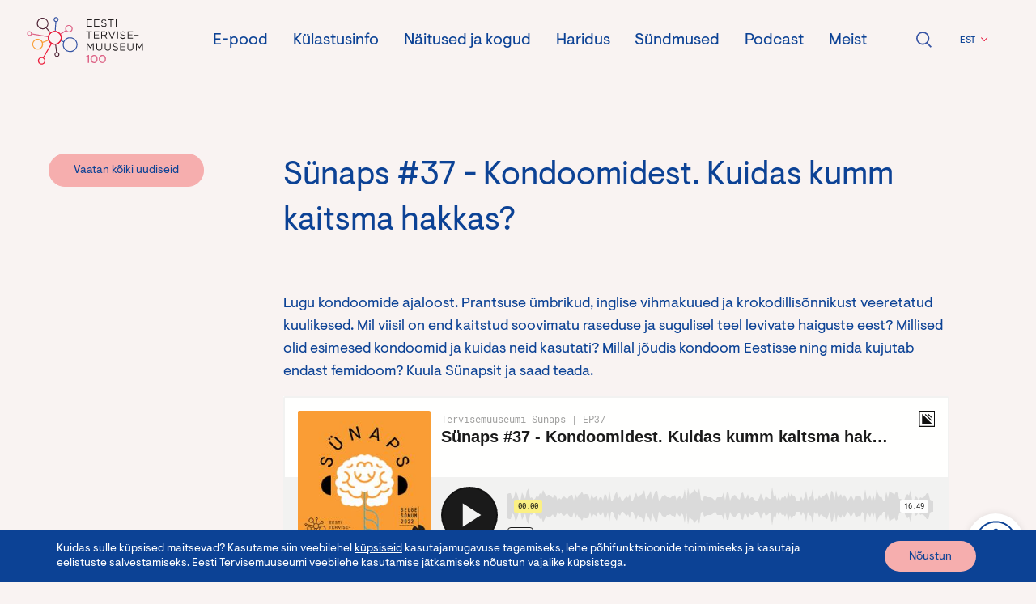

--- FILE ---
content_type: text/html; charset=UTF-8
request_url: https://tervisemuuseum.ee/sunaps-37-kondoomidest-kuidas-kumm-kaitsma-hakkas/
body_size: 19432
content:
<!doctype html>
<html lang="et">
  <head>
  <meta charset="utf-8">
  <meta http-equiv="x-ua-compatible" content="ie=edge">
  <meta name="viewport" content="width=device-width, initial-scale=1, shrink-to-fit=no">

  <style id="critical-css">header{position:fixed;top:0;left:0;height:6.25rem;width:100%;z-index:999}header .header-inner{align-items:center;height:100%;padding:0 1.875rem;background-color:#f0dcd9}header .desktop-menu ul.sub-menu{display:none}header .mobile-menu{position:fixed;top:0;transform:translateY(-100%);opacity:0}html header .logo img{width:9.375rem}html[lang="en-US"] header .logo img{width:9.5rem}html[lang="ru-RU"] header .logo img{width:10.625rem}body{margin-top:6.25rem;background-color:#f9f3f2}p{font-size:1.125rem}.section.pink{background-color:#f0dcd9;color:#0c4295}.section.pink-light{background-color:#f9f3f2;color:#0c4295}</style>

  <style type="text/css">div[id^="wpcf7-f468"] button.cf7mls_next {   }div[id^="wpcf7-f468"] button.cf7mls_back {   }div[id^="wpcf7-f465"] button.cf7mls_next {   }div[id^="wpcf7-f465"] button.cf7mls_back {   }div[id^="wpcf7-f462"] button.cf7mls_next {   }div[id^="wpcf7-f462"] button.cf7mls_back {   }</style><meta name='robots' content='index, follow, max-image-preview:large, max-snippet:-1, max-video-preview:-1' />

	<!-- This site is optimized with the Yoast SEO plugin v26.8 - https://yoast.com/product/yoast-seo-wordpress/ -->
	<title>Sünaps #37 - Kondoomidest. Kuidas kumm kaitsma hakkas? - Eesti Tervisemuuseum</title>
	<link rel="canonical" href="https://tervisemuuseum.ee/sunaps-37-kondoomidest-kuidas-kumm-kaitsma-hakkas/" />
	<meta property="og:locale" content="et_EE" />
	<meta property="og:type" content="article" />
	<meta property="og:title" content="Sünaps #37 - Kondoomidest. Kuidas kumm kaitsma hakkas? - Eesti Tervisemuuseum" />
	<meta property="og:url" content="https://tervisemuuseum.ee/sunaps-37-kondoomidest-kuidas-kumm-kaitsma-hakkas/" />
	<meta property="og:site_name" content="Eesti Tervisemuuseum" />
	<meta property="article:published_time" content="2021-11-26T07:08:52+00:00" />
	<meta property="og:image" content="https://tervisemuuseum.ee/wp-content/uploads/2021/11/pexels-cottonbro-5713040.jpg" />
	<meta property="og:image:width" content="1920" />
	<meta property="og:image:height" content="1280" />
	<meta property="og:image:type" content="image/jpeg" />
	<meta name="author" content="andres" />
	<meta name="twitter:card" content="summary_large_image" />
	<meta name="twitter:label1" content="Written by" />
	<meta name="twitter:data1" content="andres" />
	<script type="application/ld+json" class="yoast-schema-graph">{"@context":"https://schema.org","@graph":[{"@type":"Article","@id":"https://tervisemuuseum.ee/sunaps-37-kondoomidest-kuidas-kumm-kaitsma-hakkas/#article","isPartOf":{"@id":"https://tervisemuuseum.ee/sunaps-37-kondoomidest-kuidas-kumm-kaitsma-hakkas/"},"author":{"name":"andres","@id":"https://tervisemuuseum.ee/#/schema/person/178d86cab7778241c24c9586264839b3"},"headline":"Sünaps #37 &#8211; Kondoomidest. Kuidas kumm kaitsma hakkas?","datePublished":"2021-11-26T07:08:52+00:00","mainEntityOfPage":{"@id":"https://tervisemuuseum.ee/sunaps-37-kondoomidest-kuidas-kumm-kaitsma-hakkas/"},"wordCount":8,"articleSection":["Blogi"],"inLanguage":"et"},{"@type":"WebPage","@id":"https://tervisemuuseum.ee/sunaps-37-kondoomidest-kuidas-kumm-kaitsma-hakkas/","url":"https://tervisemuuseum.ee/sunaps-37-kondoomidest-kuidas-kumm-kaitsma-hakkas/","name":"Sünaps #37 - Kondoomidest. Kuidas kumm kaitsma hakkas? - Eesti Tervisemuuseum","isPartOf":{"@id":"https://tervisemuuseum.ee/#website"},"datePublished":"2021-11-26T07:08:52+00:00","author":{"@id":"https://tervisemuuseum.ee/#/schema/person/178d86cab7778241c24c9586264839b3"},"breadcrumb":{"@id":"https://tervisemuuseum.ee/sunaps-37-kondoomidest-kuidas-kumm-kaitsma-hakkas/#breadcrumb"},"inLanguage":"et","potentialAction":[{"@type":"ReadAction","target":["https://tervisemuuseum.ee/sunaps-37-kondoomidest-kuidas-kumm-kaitsma-hakkas/"]}]},{"@type":"BreadcrumbList","@id":"https://tervisemuuseum.ee/sunaps-37-kondoomidest-kuidas-kumm-kaitsma-hakkas/#breadcrumb","itemListElement":[{"@type":"ListItem","position":1,"name":"Home","item":"https://tervisemuuseum.ee/"},{"@type":"ListItem","position":2,"name":"Sünaps #37 &#8211; Kondoomidest. Kuidas kumm kaitsma hakkas?"}]},{"@type":"WebSite","@id":"https://tervisemuuseum.ee/#website","url":"https://tervisemuuseum.ee/","name":"Eesti Tervisemuuseum","description":"Eesti Tervisemuuseum Tallinna vanalinnas aitab suurel ja väikesel külastajal tundma õppida oma keha ja selle toimimist ning seeläbi püsida tervema, rõõmsama ja õnnelikumana.","potentialAction":[{"@type":"SearchAction","target":{"@type":"EntryPoint","urlTemplate":"https://tervisemuuseum.ee/?s={search_term_string}"},"query-input":{"@type":"PropertyValueSpecification","valueRequired":true,"valueName":"search_term_string"}}],"inLanguage":"et"},{"@type":"Person","@id":"https://tervisemuuseum.ee/#/schema/person/178d86cab7778241c24c9586264839b3","name":"andres","image":{"@type":"ImageObject","inLanguage":"et","@id":"https://tervisemuuseum.ee/#/schema/person/image/","url":"https://secure.gravatar.com/avatar/6c573401c85c77046ed07b83f11bf8fab9244c5fb579882332e18eb829959223?s=96&d=monsterid&r=g","contentUrl":"https://secure.gravatar.com/avatar/6c573401c85c77046ed07b83f11bf8fab9244c5fb579882332e18eb829959223?s=96&d=monsterid&r=g","caption":"andres"},"url":"https://tervisemuuseum.ee/author/andres/"}]}</script>
	<!-- / Yoast SEO plugin. -->


<link rel='dns-prefetch' href='//npmcdn.com' />
<link rel="alternate" title="oEmbed (JSON)" type="application/json+oembed" href="https://tervisemuuseum.ee/wp-json/oembed/1.0/embed?url=https%3A%2F%2Ftervisemuuseum.ee%2Fsunaps-37-kondoomidest-kuidas-kumm-kaitsma-hakkas%2F" />
<link rel="alternate" title="oEmbed (XML)" type="text/xml+oembed" href="https://tervisemuuseum.ee/wp-json/oembed/1.0/embed?url=https%3A%2F%2Ftervisemuuseum.ee%2Fsunaps-37-kondoomidest-kuidas-kumm-kaitsma-hakkas%2F&#038;format=xml" />
<style id='wp-img-auto-sizes-contain-inline-css' type='text/css'>
img:is([sizes=auto i],[sizes^="auto," i]){contain-intrinsic-size:3000px 1500px}
/*# sourceURL=wp-img-auto-sizes-contain-inline-css */
</style>
<!-- <link rel='stylesheet' id='omnivalt-library-mapping-css' href='https://tervisemuuseum.ee/wp-content/plugins/omniva-woocommerce/assets/css/terminal-mapping.css?ver=6.9' type='text/css' media='all' /> -->
<!-- <link rel='stylesheet' id='omnivalt-library-leaflet-css' href='https://tervisemuuseum.ee/wp-content/plugins/omniva-woocommerce/assets/css/leaflet.css?ver=6.9' type='text/css' media='all' /> -->
<!-- <link rel='stylesheet' id='omnivalt-block-frontend-checkout-css' href='https://tervisemuuseum.ee/wp-content/plugins/omniva-woocommerce/assets/blocks/terminal-selection-block/checkout/frontend.css?ver=1.0.0' type='text/css' media='all' /> -->
<!-- <link rel='stylesheet' id='wp-block-library-css' href='https://tervisemuuseum.ee/wp-includes/css/dist/block-library/style.min.css?ver=6.9' type='text/css' media='all' /> -->
<!-- <link rel='stylesheet' id='cf7mls-css' href='https://tervisemuuseum.ee/wp-content/plugins/cf7-multi-step/assets/frontend/css/cf7mls.css?ver=2.7.9' type='text/css' media='all' /> -->
<!-- <link rel='stylesheet' id='cf7mls_animate-css' href='https://tervisemuuseum.ee/wp-content/plugins/cf7-multi-step/assets/frontend/animate/animate.min.css?ver=2.7.9' type='text/css' media='all' /> -->
<!-- <link rel='stylesheet' id='contact-form-7-css' href='https://tervisemuuseum.ee/wp-content/plugins/contact-form-7/includes/css/styles.css?ver=6.1.4' type='text/css' media='all' /> -->
<!-- <link rel='stylesheet' id='maintenance-mode-for-woocommerce-css' href='https://tervisemuuseum.ee/wp-content/plugins/maintenance-mode-for-woocommerce/public/css/nf-maintenance-public.css?ver=1.2.2' type='text/css' media='all' /> -->
<!-- <link rel='stylesheet' id='woocommerce-layout-css' href='https://tervisemuuseum.ee/wp-content/plugins/woocommerce/assets/css/woocommerce-layout.css?ver=10.4.3' type='text/css' media='all' /> -->
<link rel="stylesheet" type="text/css" href="//tervisemuuseum.ee/wp-content/cache/wpfc-minified/epvhd5bt/44ip5.css" media="all"/>
<!-- <link rel='stylesheet' id='woocommerce-smallscreen-css' href='https://tervisemuuseum.ee/wp-content/plugins/woocommerce/assets/css/woocommerce-smallscreen.css?ver=10.4.3' type='text/css' media='only screen and (max-width: 768px)' /> -->
<link rel="stylesheet" type="text/css" href="//tervisemuuseum.ee/wp-content/cache/wpfc-minified/89s56zc1/dxqd7.css" media="only screen and (max-width: 768px)"/>
<!-- <link rel='stylesheet' id='woocommerce-general-css' href='https://tervisemuuseum.ee/wp-content/plugins/woocommerce/assets/css/woocommerce.css?ver=10.4.3' type='text/css' media='all' /> -->
<link rel="stylesheet" type="text/css" href="//tervisemuuseum.ee/wp-content/cache/wpfc-minified/qw1i1fjy/dxqd7.css" media="all"/>
<style id='woocommerce-inline-inline-css' type='text/css'>
.woocommerce form .form-row .required { visibility: visible; }
/*# sourceURL=woocommerce-inline-inline-css */
</style>
<!-- <link rel='stylesheet' id='wpml-legacy-dropdown-click-0-css' href='https://tervisemuuseum.ee/wp-content/plugins/sitepress-multilingual-cms/templates/language-switchers/legacy-dropdown-click/style.min.css?ver=1' type='text/css' media='all' /> -->
<!-- <link rel='stylesheet' id='mc4wp-form-styles-builder-css' href='//tervisemuuseum.ee/wp-content/uploads/mc4wp-stylesheets/bundle.css?ver=1696946737' type='text/css' media='all' /> -->
<!-- <link rel='stylesheet' id='dtpicker-css' href='https://tervisemuuseum.ee/wp-content/plugins/date-time-picker-field/assets/js/vendor/datetimepicker/jquery.datetimepicker.min.css?ver=6.9' type='text/css' media='all' /> -->
<!-- <link rel='stylesheet' id='sage/main.css-css' href='https://tervisemuuseum.ee/wp-content/themes/temu/dist/styles/main_b7554f1e.css' type='text/css' media='all' /> -->
<!-- <link rel='stylesheet' id='moove_gdpr_frontend-css' href='https://tervisemuuseum.ee/wp-content/plugins/gdpr-cookie-compliance/dist/styles/gdpr-main-nf.css?ver=5.0.9' type='text/css' media='all' /> -->
<link rel="stylesheet" type="text/css" href="//tervisemuuseum.ee/wp-content/cache/wpfc-minified/l21xxid7/44jyx.css" media="all"/>
<style id='moove_gdpr_frontend-inline-css' type='text/css'>
				#moove_gdpr_cookie_modal .moove-gdpr-modal-content .moove-gdpr-tab-main h3.tab-title, 
				#moove_gdpr_cookie_modal .moove-gdpr-modal-content .moove-gdpr-tab-main span.tab-title,
				#moove_gdpr_cookie_modal .moove-gdpr-modal-content .moove-gdpr-modal-left-content #moove-gdpr-menu li a, 
				#moove_gdpr_cookie_modal .moove-gdpr-modal-content .moove-gdpr-modal-left-content #moove-gdpr-menu li button,
				#moove_gdpr_cookie_modal .moove-gdpr-modal-content .moove-gdpr-modal-left-content .moove-gdpr-branding-cnt a,
				#moove_gdpr_cookie_modal .moove-gdpr-modal-content .moove-gdpr-modal-footer-content .moove-gdpr-button-holder a.mgbutton, 
				#moove_gdpr_cookie_modal .moove-gdpr-modal-content .moove-gdpr-modal-footer-content .moove-gdpr-button-holder button.mgbutton,
				#moove_gdpr_cookie_modal .cookie-switch .cookie-slider:after, 
				#moove_gdpr_cookie_modal .cookie-switch .slider:after, 
				#moove_gdpr_cookie_modal .switch .cookie-slider:after, 
				#moove_gdpr_cookie_modal .switch .slider:after,
				#moove_gdpr_cookie_info_bar .moove-gdpr-info-bar-container .moove-gdpr-info-bar-content p, 
				#moove_gdpr_cookie_info_bar .moove-gdpr-info-bar-container .moove-gdpr-info-bar-content p a,
				#moove_gdpr_cookie_info_bar .moove-gdpr-info-bar-container .moove-gdpr-info-bar-content a.mgbutton, 
				#moove_gdpr_cookie_info_bar .moove-gdpr-info-bar-container .moove-gdpr-info-bar-content button.mgbutton,
				#moove_gdpr_cookie_modal .moove-gdpr-modal-content .moove-gdpr-tab-main .moove-gdpr-tab-main-content h1, 
				#moove_gdpr_cookie_modal .moove-gdpr-modal-content .moove-gdpr-tab-main .moove-gdpr-tab-main-content h2, 
				#moove_gdpr_cookie_modal .moove-gdpr-modal-content .moove-gdpr-tab-main .moove-gdpr-tab-main-content h3, 
				#moove_gdpr_cookie_modal .moove-gdpr-modal-content .moove-gdpr-tab-main .moove-gdpr-tab-main-content h4, 
				#moove_gdpr_cookie_modal .moove-gdpr-modal-content .moove-gdpr-tab-main .moove-gdpr-tab-main-content h5, 
				#moove_gdpr_cookie_modal .moove-gdpr-modal-content .moove-gdpr-tab-main .moove-gdpr-tab-main-content h6,
				#moove_gdpr_cookie_modal .moove-gdpr-modal-content.moove_gdpr_modal_theme_v2 .moove-gdpr-modal-title .tab-title,
				#moove_gdpr_cookie_modal .moove-gdpr-modal-content.moove_gdpr_modal_theme_v2 .moove-gdpr-tab-main h3.tab-title, 
				#moove_gdpr_cookie_modal .moove-gdpr-modal-content.moove_gdpr_modal_theme_v2 .moove-gdpr-tab-main span.tab-title,
				#moove_gdpr_cookie_modal .moove-gdpr-modal-content.moove_gdpr_modal_theme_v2 .moove-gdpr-branding-cnt a {
					font-weight: inherit				}
			#moove_gdpr_cookie_modal,#moove_gdpr_cookie_info_bar,.gdpr_cookie_settings_shortcode_content{font-family:inherit}#moove_gdpr_save_popup_settings_button{background-color:#373737;color:#fff}#moove_gdpr_save_popup_settings_button:hover{background-color:#000}#moove_gdpr_cookie_info_bar .moove-gdpr-info-bar-container .moove-gdpr-info-bar-content a.mgbutton,#moove_gdpr_cookie_info_bar .moove-gdpr-info-bar-container .moove-gdpr-info-bar-content button.mgbutton{background-color:#0c4295}#moove_gdpr_cookie_modal .moove-gdpr-modal-content .moove-gdpr-modal-footer-content .moove-gdpr-button-holder a.mgbutton,#moove_gdpr_cookie_modal .moove-gdpr-modal-content .moove-gdpr-modal-footer-content .moove-gdpr-button-holder button.mgbutton,.gdpr_cookie_settings_shortcode_content .gdpr-shr-button.button-green{background-color:#0c4295;border-color:#0c4295}#moove_gdpr_cookie_modal .moove-gdpr-modal-content .moove-gdpr-modal-footer-content .moove-gdpr-button-holder a.mgbutton:hover,#moove_gdpr_cookie_modal .moove-gdpr-modal-content .moove-gdpr-modal-footer-content .moove-gdpr-button-holder button.mgbutton:hover,.gdpr_cookie_settings_shortcode_content .gdpr-shr-button.button-green:hover{background-color:#fff;color:#0c4295}#moove_gdpr_cookie_modal .moove-gdpr-modal-content .moove-gdpr-modal-close i,#moove_gdpr_cookie_modal .moove-gdpr-modal-content .moove-gdpr-modal-close span.gdpr-icon{background-color:#0c4295;border:1px solid #0c4295}#moove_gdpr_cookie_info_bar span.moove-gdpr-infobar-allow-all.focus-g,#moove_gdpr_cookie_info_bar span.moove-gdpr-infobar-allow-all:focus,#moove_gdpr_cookie_info_bar button.moove-gdpr-infobar-allow-all.focus-g,#moove_gdpr_cookie_info_bar button.moove-gdpr-infobar-allow-all:focus,#moove_gdpr_cookie_info_bar span.moove-gdpr-infobar-reject-btn.focus-g,#moove_gdpr_cookie_info_bar span.moove-gdpr-infobar-reject-btn:focus,#moove_gdpr_cookie_info_bar button.moove-gdpr-infobar-reject-btn.focus-g,#moove_gdpr_cookie_info_bar button.moove-gdpr-infobar-reject-btn:focus,#moove_gdpr_cookie_info_bar span.change-settings-button.focus-g,#moove_gdpr_cookie_info_bar span.change-settings-button:focus,#moove_gdpr_cookie_info_bar button.change-settings-button.focus-g,#moove_gdpr_cookie_info_bar button.change-settings-button:focus{-webkit-box-shadow:0 0 1px 3px #0c4295;-moz-box-shadow:0 0 1px 3px #0c4295;box-shadow:0 0 1px 3px #0c4295}#moove_gdpr_cookie_modal .moove-gdpr-modal-content .moove-gdpr-modal-close i:hover,#moove_gdpr_cookie_modal .moove-gdpr-modal-content .moove-gdpr-modal-close span.gdpr-icon:hover,#moove_gdpr_cookie_info_bar span[data-href]>u.change-settings-button{color:#0c4295}#moove_gdpr_cookie_modal .moove-gdpr-modal-content .moove-gdpr-modal-left-content #moove-gdpr-menu li.menu-item-selected a span.gdpr-icon,#moove_gdpr_cookie_modal .moove-gdpr-modal-content .moove-gdpr-modal-left-content #moove-gdpr-menu li.menu-item-selected button span.gdpr-icon{color:inherit}#moove_gdpr_cookie_modal .moove-gdpr-modal-content .moove-gdpr-modal-left-content #moove-gdpr-menu li a span.gdpr-icon,#moove_gdpr_cookie_modal .moove-gdpr-modal-content .moove-gdpr-modal-left-content #moove-gdpr-menu li button span.gdpr-icon{color:inherit}#moove_gdpr_cookie_modal .gdpr-acc-link{line-height:0;font-size:0;color:transparent;position:absolute}#moove_gdpr_cookie_modal .moove-gdpr-modal-content .moove-gdpr-modal-close:hover i,#moove_gdpr_cookie_modal .moove-gdpr-modal-content .moove-gdpr-modal-left-content #moove-gdpr-menu li a,#moove_gdpr_cookie_modal .moove-gdpr-modal-content .moove-gdpr-modal-left-content #moove-gdpr-menu li button,#moove_gdpr_cookie_modal .moove-gdpr-modal-content .moove-gdpr-modal-left-content #moove-gdpr-menu li button i,#moove_gdpr_cookie_modal .moove-gdpr-modal-content .moove-gdpr-modal-left-content #moove-gdpr-menu li a i,#moove_gdpr_cookie_modal .moove-gdpr-modal-content .moove-gdpr-tab-main .moove-gdpr-tab-main-content a:hover,#moove_gdpr_cookie_info_bar.moove-gdpr-dark-scheme .moove-gdpr-info-bar-container .moove-gdpr-info-bar-content a.mgbutton:hover,#moove_gdpr_cookie_info_bar.moove-gdpr-dark-scheme .moove-gdpr-info-bar-container .moove-gdpr-info-bar-content button.mgbutton:hover,#moove_gdpr_cookie_info_bar.moove-gdpr-dark-scheme .moove-gdpr-info-bar-container .moove-gdpr-info-bar-content a:hover,#moove_gdpr_cookie_info_bar.moove-gdpr-dark-scheme .moove-gdpr-info-bar-container .moove-gdpr-info-bar-content button:hover,#moove_gdpr_cookie_info_bar.moove-gdpr-dark-scheme .moove-gdpr-info-bar-container .moove-gdpr-info-bar-content span.change-settings-button:hover,#moove_gdpr_cookie_info_bar.moove-gdpr-dark-scheme .moove-gdpr-info-bar-container .moove-gdpr-info-bar-content button.change-settings-button:hover,#moove_gdpr_cookie_info_bar.moove-gdpr-dark-scheme .moove-gdpr-info-bar-container .moove-gdpr-info-bar-content u.change-settings-button:hover,#moove_gdpr_cookie_info_bar span[data-href]>u.change-settings-button,#moove_gdpr_cookie_info_bar.moove-gdpr-dark-scheme .moove-gdpr-info-bar-container .moove-gdpr-info-bar-content a.mgbutton.focus-g,#moove_gdpr_cookie_info_bar.moove-gdpr-dark-scheme .moove-gdpr-info-bar-container .moove-gdpr-info-bar-content button.mgbutton.focus-g,#moove_gdpr_cookie_info_bar.moove-gdpr-dark-scheme .moove-gdpr-info-bar-container .moove-gdpr-info-bar-content a.focus-g,#moove_gdpr_cookie_info_bar.moove-gdpr-dark-scheme .moove-gdpr-info-bar-container .moove-gdpr-info-bar-content button.focus-g,#moove_gdpr_cookie_info_bar.moove-gdpr-dark-scheme .moove-gdpr-info-bar-container .moove-gdpr-info-bar-content a.mgbutton:focus,#moove_gdpr_cookie_info_bar.moove-gdpr-dark-scheme .moove-gdpr-info-bar-container .moove-gdpr-info-bar-content button.mgbutton:focus,#moove_gdpr_cookie_info_bar.moove-gdpr-dark-scheme .moove-gdpr-info-bar-container .moove-gdpr-info-bar-content a:focus,#moove_gdpr_cookie_info_bar.moove-gdpr-dark-scheme .moove-gdpr-info-bar-container .moove-gdpr-info-bar-content button:focus,#moove_gdpr_cookie_info_bar.moove-gdpr-dark-scheme .moove-gdpr-info-bar-container .moove-gdpr-info-bar-content span.change-settings-button.focus-g,span.change-settings-button:focus,button.change-settings-button.focus-g,button.change-settings-button:focus,#moove_gdpr_cookie_info_bar.moove-gdpr-dark-scheme .moove-gdpr-info-bar-container .moove-gdpr-info-bar-content u.change-settings-button.focus-g,#moove_gdpr_cookie_info_bar.moove-gdpr-dark-scheme .moove-gdpr-info-bar-container .moove-gdpr-info-bar-content u.change-settings-button:focus{color:#0c4295}#moove_gdpr_cookie_modal .moove-gdpr-branding.focus-g span,#moove_gdpr_cookie_modal .moove-gdpr-modal-content .moove-gdpr-tab-main a.focus-g,#moove_gdpr_cookie_modal .moove-gdpr-modal-content .moove-gdpr-tab-main .gdpr-cd-details-toggle.focus-g{color:#0c4295}#moove_gdpr_cookie_modal.gdpr_lightbox-hide{display:none}#moove_gdpr_cookie_info_bar .moove-gdpr-info-bar-container .moove-gdpr-info-bar-content a.mgbutton,#moove_gdpr_cookie_info_bar .moove-gdpr-info-bar-container .moove-gdpr-info-bar-content button.mgbutton,#moove_gdpr_cookie_modal .moove-gdpr-modal-content .moove-gdpr-modal-footer-content .moove-gdpr-button-holder a.mgbutton,#moove_gdpr_cookie_modal .moove-gdpr-modal-content .moove-gdpr-modal-footer-content .moove-gdpr-button-holder button.mgbutton,.gdpr-shr-button,#moove_gdpr_cookie_info_bar .moove-gdpr-infobar-close-btn{border-radius:0}
/*# sourceURL=moove_gdpr_frontend-inline-css */
</style>
<script src='//tervisemuuseum.ee/wp-content/cache/wpfc-minified/k9e86xjh/dxqd7.js' type="text/javascript"></script>
<!-- <script type="text/javascript" src="https://tervisemuuseum.ee/wp-includes/js/jquery/jquery.min.js?ver=3.7.1" id="jquery-core-js"></script> -->
<!-- <script type="text/javascript" src="https://tervisemuuseum.ee/wp-includes/js/jquery/jquery-migrate.min.js?ver=3.4.1" id="jquery-migrate-js"></script> -->
<!-- <script type="text/javascript" src="https://tervisemuuseum.ee/wp-content/plugins/woocommerce/assets/js/jquery-blockui/jquery.blockUI.min.js?ver=2.7.0-wc.10.4.3" id="wc-jquery-blockui-js" defer="defer" data-wp-strategy="defer"></script> -->
<script type="text/javascript" id="wc-add-to-cart-js-extra">
/* <![CDATA[ */
var wc_add_to_cart_params = {"ajax_url":"/wp-admin/admin-ajax.php","wc_ajax_url":"/?wc-ajax=%%endpoint%%","i18n_view_cart":"Vaata ostukorvi","cart_url":"https://tervisemuuseum.ee/ostukorv/","is_cart":"","cart_redirect_after_add":"no"};
//# sourceURL=wc-add-to-cart-js-extra
/* ]]> */
</script>
<script src='//tervisemuuseum.ee/wp-content/cache/wpfc-minified/qskhyss9/dxqed.js' type="text/javascript"></script>
<!-- <script type="text/javascript" src="https://tervisemuuseum.ee/wp-content/plugins/woocommerce/assets/js/frontend/add-to-cart.min.js?ver=10.4.3" id="wc-add-to-cart-js" defer="defer" data-wp-strategy="defer"></script> -->
<!-- <script type="text/javascript" src="https://tervisemuuseum.ee/wp-content/plugins/woocommerce/assets/js/js-cookie/js.cookie.min.js?ver=2.1.4-wc.10.4.3" id="wc-js-cookie-js" defer="defer" data-wp-strategy="defer"></script> -->
<script type="text/javascript" id="woocommerce-js-extra">
/* <![CDATA[ */
var woocommerce_params = {"ajax_url":"/wp-admin/admin-ajax.php","wc_ajax_url":"/?wc-ajax=%%endpoint%%","i18n_password_show":"Show password","i18n_password_hide":"Hide password"};
//# sourceURL=woocommerce-js-extra
/* ]]> */
</script>
<script src='//tervisemuuseum.ee/wp-content/cache/wpfc-minified/fhnhot30/dxqd7.js' type="text/javascript"></script>
<!-- <script type="text/javascript" src="https://tervisemuuseum.ee/wp-content/plugins/woocommerce/assets/js/frontend/woocommerce.min.js?ver=10.4.3" id="woocommerce-js" defer="defer" data-wp-strategy="defer"></script> -->
<!-- <script type="text/javascript" src="https://tervisemuuseum.ee/wp-content/plugins/sitepress-multilingual-cms/templates/language-switchers/legacy-dropdown-click/script.min.js?ver=1" id="wpml-legacy-dropdown-click-0-js"></script> -->
<link rel="https://api.w.org/" href="https://tervisemuuseum.ee/wp-json/" /><link rel="alternate" title="JSON" type="application/json" href="https://tervisemuuseum.ee/wp-json/wp/v2/posts/5418" /><link rel="EditURI" type="application/rsd+xml" title="RSD" href="https://tervisemuuseum.ee/xmlrpc.php?rsd" />
<meta name="generator" content="WordPress 6.9" />
<meta name="generator" content="WooCommerce 10.4.3" />
<link rel='shortlink' href='https://tervisemuuseum.ee/?p=5418' />
<meta name="generator" content="WPML ver:4.8.6 stt:1,15,45;" />
	<noscript><style>.woocommerce-product-gallery{ opacity: 1 !important; }</style></noscript>
	<link rel="icon" href="https://tervisemuuseum.ee/wp-content/uploads/2020/11/favicon-100x100.png" sizes="32x32" />
<link rel="icon" href="https://tervisemuuseum.ee/wp-content/uploads/2020/11/favicon-415x415.png" sizes="192x192" />
<link rel="apple-touch-icon" href="https://tervisemuuseum.ee/wp-content/uploads/2020/11/favicon-415x415.png" />
<meta name="msapplication-TileImage" content="https://tervisemuuseum.ee/wp-content/uploads/2020/11/favicon-415x415.png" />
</head>
  <body class="wp-singular post-template-default single single-post postid-5418 single-format-standard wp-theme-temuresources theme-temu/resources woocommerce-no-js sunaps-37-kondoomidest-kuidas-kumm-kaitsma-hakkas app-data index-data singular-data single-data single-post-data single-post-sunaps-37-kondoomidest-kuidas-kumm-kaitsma-hakkas-data">

    <a id="skip-nav" class="screenreader-text" href="#main-content">Jäta navigeerimine vahele</a>

          <a id="skip-to-side-menu" class="screenreader-text" href="#side-menu">Hüppa külgmenüüsse</a>
    
    
          <header>
  <div class="grid-x header-inner">
    <a class="cell small-4 large-2 logo" href="https://tervisemuuseum.ee/">
              <img src="https://tervisemuuseum.ee/wp-content/themes/temu/dist/images/temu_100_ff038bc8.svg" alt="Tervishoiumuuseumi logo">
          </a>
    <nav class="cell auto show-for-large desktop-menu">
              <div class="menu-peamine-menuu-container"><ul id="menu-peamine-menuu" class="main-menu grid-x"><li id="menu-item-7995" class="menu-item menu-item-type-post_type menu-item-object-page menu-item-7995"><a href="https://tervisemuuseum.ee/pood/">E-pood</a></li>
<li id="menu-item-1037" class="menu-item menu-item-type-post_type menu-item-object-page menu-item-has-children menu-item-1037" aria-haspopup="true" aria-expanded="false" tabindex="0"><a href="https://tervisemuuseum.ee/kulastusinfo/muuseumipiletid/">Külastusinfo</a>
<ul class="sub-menu">
	<li id="menu-item-1038" class="menu-item menu-item-type-post_type menu-item-object-page menu-item-1038"><a href="https://tervisemuuseum.ee/kulastusinfo/muuseumipiletid/">Piletid</a></li>
	<li id="menu-item-1039" class="menu-item menu-item-type-post_type menu-item-object-page menu-item-1039"><a href="https://tervisemuuseum.ee/kulastusinfo/lahtiolekuajad/">Külastusajad</a></li>
	<li id="menu-item-1040" class="menu-item menu-item-type-post_type menu-item-object-page menu-item-1040"><a href="https://tervisemuuseum.ee/kulastusinfo/ligipaas/kuidas-meile-tulla/">Ligipääs</a></li>
	<li id="menu-item-1042" class="menu-item menu-item-type-post_type menu-item-object-page menu-item-1042"><a href="https://tervisemuuseum.ee/kulastusinfo/gruppidele/">Gruppidele</a></li>
	<li id="menu-item-1041" class="menu-item menu-item-type-post_type menu-item-object-page menu-item-1041"><a href="https://tervisemuuseum.ee/kulastusinfo/kulastaja-meelespea/">Külastaja meelespea</a></li>
	<li id="menu-item-1043" class="menu-item menu-item-type-post_type menu-item-object-page menu-item-1043"><a href="https://tervisemuuseum.ee/kulastusinfo/broneeri-kulastus/">Broneerige külastus</a></li>
</ul>
</li>
<li id="menu-item-1044" class="menu-item menu-item-type-post_type menu-item-object-page menu-item-has-children menu-item-1044" aria-haspopup="true" aria-expanded="false" tabindex="0"><a href="https://tervisemuuseum.ee/naitused/pusinaitus/">Näitused ja kogud</a>
<ul class="sub-menu">
	<li id="menu-item-1045" class="menu-item menu-item-type-post_type menu-item-object-page menu-item-1045"><a href="https://tervisemuuseum.ee/naitused/pusinaitus/">Püsinäitus</a></li>
	<li id="menu-item-2459" class="menu-item menu-item-type-post_type menu-item-object-page menu-item-2459"><a href="https://tervisemuuseum.ee/naitused/teemanaitused/avatud/">Teemanäitused</a></li>
	<li id="menu-item-17031" class="menu-item menu-item-type-post_type menu-item-object-page menu-item-17031"><a href="https://tervisemuuseum.ee/naitused/mininaitused/">Mininäitused</a></li>
	<li id="menu-item-4879" class="menu-item menu-item-type-post_type menu-item-object-page menu-item-4879"><a href="https://tervisemuuseum.ee/naitused/publikuprogramm/">Publikuprogramm</a></li>
	<li id="menu-item-5202" class="menu-item menu-item-type-post_type menu-item-object-page menu-item-5202"><a href="https://tervisemuuseum.ee/naitused/virtuaalnaitused/">Virtuaalnäitused</a></li>
	<li id="menu-item-1047" class="menu-item menu-item-type-post_type menu-item-object-page menu-item-1047"><a href="https://tervisemuuseum.ee/naitused/kuraatortuurid/">Videotuurid</a></li>
	<li id="menu-item-1049" class="menu-item menu-item-type-post_type menu-item-object-page menu-item-1049"><a href="https://tervisemuuseum.ee/naitused/meie-kogud/">Meie kogud</a></li>
</ul>
</li>
<li id="menu-item-1050" class="menu-item menu-item-type-post_type menu-item-object-page menu-item-has-children menu-item-1050" aria-haspopup="true" aria-expanded="false" tabindex="0"><a href="https://tervisemuuseum.ee/haridus/muuseumitunnid/">Haridus</a>
<ul class="sub-menu">
	<li id="menu-item-1051" class="menu-item menu-item-type-post_type menu-item-object-page menu-item-1051"><a href="https://tervisemuuseum.ee/haridus/muuseumitunnid/">Muuseumitunnid</a></li>
	<li id="menu-item-1053" class="menu-item menu-item-type-post_type menu-item-object-page menu-item-1053"><a href="https://tervisemuuseum.ee/haridus/kik-tunnid/">Keskkonnahariduse tunnid (KIK)</a></li>
	<li id="menu-item-72156" class="menu-item menu-item-type-post_type menu-item-object-page menu-item-72156"><a href="https://tervisemuuseum.ee/haridus/terve-tervis-rimi/">Terve tervis (Rimi)</a></li>
	<li id="menu-item-119833" class="menu-item menu-item-type-post_type menu-item-object-page menu-item-119833"><a href="https://tervisemuuseum.ee/haridus/opikojad-vau-ohhoo/">Õpikojad “Vau! Ohhoo!”</a></li>
	<li id="menu-item-1054" class="menu-item menu-item-type-post_type menu-item-object-page menu-item-1054"><a href="https://tervisemuuseum.ee/haridus/muuseumituurid/">Muuseumituurid</a></li>
	<li id="menu-item-95439" class="menu-item menu-item-type-post_type menu-item-object-page menu-item-95439"><a href="https://tervisemuuseum.ee/teenused/taiskasvanud-uus/">Programmid täiskasvanutele</a></li>
	<li id="menu-item-1055" class="menu-item menu-item-type-post_type menu-item-object-page menu-item-1055"><a href="https://tervisemuuseum.ee/haridus/e-oppekeskkond/">E-õpe</a></li>
</ul>
</li>
<li id="menu-item-121298" class="menu-item menu-item-type-post_type menu-item-object-page menu-item-has-children menu-item-121298" aria-haspopup="true" aria-expanded="false" tabindex="0"><a href="https://tervisemuuseum.ee/teenused/">Sündmused</a>
<ul class="sub-menu">
	<li id="menu-item-121274" class="menu-item menu-item-type-post_type menu-item-object-page menu-item-121274"><a href="https://tervisemuuseum.ee/teenused/syndmuste-kalender/">Sündmuste kalender</a></li>
	<li id="menu-item-8927" class="menu-item menu-item-type-post_type menu-item-object-page menu-item-8927"><a href="https://tervisemuuseum.ee/teenused/ruumide-rent/">Rendi ruum</a></li>
	<li id="menu-item-1059" class="menu-item menu-item-type-post_type menu-item-object-page menu-item-1059"><a href="https://tervisemuuseum.ee/teenused/sunnipaevad/">Laste sünnipäevad</a></li>
	<li id="menu-item-119636" class="menu-item menu-item-type-post_type menu-item-object-page menu-item-119636"><a href="https://tervisemuuseum.ee/teenused/tervisemuuseumi-linnalaagrid/">Linnalaagrid lastele</a></li>
	<li id="menu-item-48176" class="menu-item menu-item-type-post_type menu-item-object-page menu-item-48176"><a href="https://tervisemuuseum.ee/teenused/taiskasvanud-uus/">Programmid täiskasvanutele</a></li>
	<li id="menu-item-1058" class="menu-item menu-item-type-post_type menu-item-object-page menu-item-1058"><a href="https://tervisemuuseum.ee/teenused/giidituurid/">Giidituurid</a></li>
</ul>
</li>
<li id="menu-item-34478" class="menu-item menu-item-type-post_type menu-item-object-page menu-item-has-children menu-item-34478" aria-haspopup="true" aria-expanded="false" tabindex="0"><a href="https://tervisemuuseum.ee/podcast/podcast-sunaps/">Podcast</a>
<ul class="sub-menu">
	<li id="menu-item-34518" class="menu-item menu-item-type-post_type menu-item-object-page menu-item-34518"><a href="https://tervisemuuseum.ee/podcast/podcast-sunaps/">Podcast SÜNAPS</a></li>
	<li id="menu-item-67903" class="menu-item menu-item-type-post_type menu-item-object-page menu-item-67903"><a href="https://tervisemuuseum.ee/podcast/tagasiside/">Tagasiside ja ettepanekud</a></li>
</ul>
</li>
<li id="menu-item-1063" class="menu-item menu-item-type-post_type menu-item-object-page menu-item-has-children menu-item-1063" aria-haspopup="true" aria-expanded="false" tabindex="0"><a href="https://tervisemuuseum.ee/meist/meie-lugu/">Meist</a>
<ul class="sub-menu">
	<li id="menu-item-1064" class="menu-item menu-item-type-post_type menu-item-object-page menu-item-1064"><a href="https://tervisemuuseum.ee/meist/meie-lugu/">Tervisemuuseumi lugu</a></li>
	<li id="menu-item-1065" class="menu-item menu-item-type-post_type menu-item-object-page menu-item-1065"><a href="https://tervisemuuseum.ee/meist/meie-tootajad/">Meie inimesed</a></li>
	<li id="menu-item-119068" class="menu-item menu-item-type-post_type menu-item-object-page menu-item-119068"><a href="https://tervisemuuseum.ee/meist/uudised/">Uudised</a></li>
	<li id="menu-item-18827" class="menu-item menu-item-type-post_type menu-item-object-page menu-item-18827"><a href="https://tervisemuuseum.ee/meist/pakume-tood/">Pakume tööd</a></li>
	<li id="menu-item-2555" class="menu-item menu-item-type-post_type menu-item-object-page menu-item-2555"><a href="https://tervisemuuseum.ee/meist/asutuse-andmed/">Asutuse andmed</a></li>
	<li id="menu-item-1067" class="menu-item menu-item-type-post_type menu-item-object-page menu-item-1067"><a href="https://tervisemuuseum.ee/meist/avalikud-dokumendid-2/">Avalikud dokumendid</a></li>
	<li id="menu-item-17010" class="menu-item menu-item-type-post_type menu-item-object-page menu-item-17010"><a href="https://tervisemuuseum.ee/meist/roheline-muuseum/">Roheline muuseum</a></li>
	<li id="menu-item-18928" class="menu-item menu-item-type-post_type menu-item-object-page menu-item-18928"><a href="https://tervisemuuseum.ee/meist/opirannakud/">Õpirännakud</a></li>
	<li id="menu-item-18978" class="menu-item menu-item-type-post_type menu-item-object-page menu-item-18978"><a href="https://tervisemuuseum.ee/meist/kampaaniad/">Kampaaniad</a></li>
	<li id="menu-item-1068" class="menu-item menu-item-type-post_type menu-item-object-page menu-item-1068"><a href="https://tervisemuuseum.ee/meist/annan-tagasisidet/">Tagasiside</a></li>
	<li id="menu-item-3830" class="menu-item menu-item-type-post_type menu-item-object-page menu-item-3830"><a href="https://tervisemuuseum.ee/meist/uudiskirjaga-liitumine/">Liitu uudiskirjaga</a></li>
	<li id="menu-item-46693" class="menu-item menu-item-type-post_type menu-item-object-page menu-item-46693"><a href="https://tervisemuuseum.ee/broneeri-grupikylastus/">Broneerige külastus</a></li>
</ul>
</li>
</ul></div>
          </nav>
    <div class="cell auto hide-for-large"></div>
    <div class="cell shrink search">
      <button id="search-button">Ava otsing</button>
    </div>
    <div class="cell shrink lang">
      
<div class="wpml-ls-statics-shortcode_actions wpml-ls wpml-ls-legacy-dropdown-click js-wpml-ls-legacy-dropdown-click">
	<ul role="menu">

		<li class="wpml-ls-slot-shortcode_actions wpml-ls-item wpml-ls-item-et wpml-ls-current-language wpml-ls-first-item wpml-ls-item-legacy-dropdown-click" role="none">

			<a href="#" class="js-wpml-ls-item-toggle wpml-ls-item-toggle" role="menuitem" title="Switch to EST">
                <span class="wpml-ls-native" role="menuitem">EST</span></a>

			<ul class="js-wpml-ls-sub-menu wpml-ls-sub-menu" role="menu">
				
					<li class="wpml-ls-slot-shortcode_actions wpml-ls-item wpml-ls-item-ru" role="none">
						<a href="https://tervisemuuseum.ee/ru/" class="wpml-ls-link" role="menuitem" aria-label="Switch to RUS" title="Switch to RUS">
                            <span class="wpml-ls-native" lang="ru">RUS</span></a>
					</li>

				
					<li class="wpml-ls-slot-shortcode_actions wpml-ls-item wpml-ls-item-en wpml-ls-last-item" role="none">
						<a href="https://tervisemuuseum.ee/en/" class="wpml-ls-link" role="menuitem" aria-label="Switch to ENG" title="Switch to ENG">
                            <span class="wpml-ls-native" lang="en">ENG</span></a>
					</li>

							</ul>

		</li>

	</ul>
</div>
    </div>
    <div class="cell shrink hide-for-large burger">
      <button class="hamburger" id="open-mobile">
        <span class="hamburger-box">
          <span class="hamburger-inner"></span>
        </span>
      </button>
    </div>
  </div>

  <form role="search" method="get" class="search-form" action="https://tervisemuuseum.ee/">
    <label>
      <span class="screen-reader-text">Otsi lehelt</span>
      <input type="search" class="search-field" placeholder="Otsi lehelt" value="" name="s">
    </label>
    <input type="submit" class="search-submit" value="Otsi">
    <button class="close"></button>
  </form>
  <div class="search-results"></div>

  <div class="grid-x align-center hide-for-large mobile-menu">
    <nav class="cell small-10">
              <div class="menu-mobiilimenuu-container"><ul id="menu-mobiilimenuu" class="grid-x grid-margin-x"><li id="menu-item-7994" class="menu-item menu-item-type-post_type menu-item-object-page menu-item-7994"><a href="https://tervisemuuseum.ee/pood/">E-pood</a></li>
<li id="menu-item-499" class="menu-item menu-item-type-post_type menu-item-object-page menu-item-has-children menu-item-499"><a href="https://tervisemuuseum.ee/kulastusinfo/muuseumipiletid/">Külastusinfo</a>
<ul class="sub-menu">
	<li id="menu-item-500" class="menu-item menu-item-type-post_type menu-item-object-page menu-item-500"><a href="https://tervisemuuseum.ee/kulastusinfo/muuseumipiletid/">Piletid</a></li>
	<li id="menu-item-501" class="menu-item menu-item-type-post_type menu-item-object-page menu-item-501"><a href="https://tervisemuuseum.ee/kulastusinfo/lahtiolekuajad/">Külastusajad</a></li>
	<li id="menu-item-502" class="menu-item menu-item-type-post_type menu-item-object-page menu-item-has-children menu-item-502"><a href="https://tervisemuuseum.ee/kulastusinfo/ligipaas/kuidas-meile-tulla/">Ligipääs</a>
	<ul class="sub-menu">
		<li id="menu-item-503" class="menu-item menu-item-type-post_type menu-item-object-page menu-item-503"><a href="https://tervisemuuseum.ee/kulastusinfo/ligipaas/kuidas-meile-tulla/">Kuidas muuseumisse tulla?</a></li>
		<li id="menu-item-504" class="menu-item menu-item-type-post_type menu-item-object-page menu-item-504"><a href="https://tervisemuuseum.ee/kulastusinfo/ligipaas/vaegnagijatele/">Vaegnägijatele</a></li>
		<li id="menu-item-505" class="menu-item menu-item-type-post_type menu-item-object-page menu-item-505"><a href="https://tervisemuuseum.ee/kulastusinfo/ligipaas/ratastooliga/">Ratastooliga</a></li>
	</ul>
</li>
	<li id="menu-item-608" class="menu-item menu-item-type-post_type menu-item-object-page menu-item-608"><a href="https://tervisemuuseum.ee/kulastusinfo/kulastaja-meelespea/">Külastaja meelespea</a></li>
	<li id="menu-item-506" class="menu-item menu-item-type-post_type menu-item-object-page menu-item-506"><a href="https://tervisemuuseum.ee/kulastusinfo/gruppidele/">Gruppidele</a></li>
	<li id="menu-item-610" class="menu-item menu-item-type-post_type menu-item-object-page menu-item-610"><a href="https://tervisemuuseum.ee/kulastusinfo/broneeri-kulastus/">Broneerige külastus</a></li>
</ul>
</li>
<li id="menu-item-1858" class="menu-item menu-item-type-post_type menu-item-object-page menu-item-has-children menu-item-1858"><a href="https://tervisemuuseum.ee/naitused/pusinaitus/">Näitused ja kogud</a>
<ul class="sub-menu">
	<li id="menu-item-2456" class="menu-item menu-item-type-post_type menu-item-object-page menu-item-has-children menu-item-2456"><a href="https://tervisemuuseum.ee/naitused/pusinaitus/">Püsinäitus</a>
	<ul class="sub-menu">
		<li id="menu-item-2099" class="menu-item menu-item-type-post_type menu-item-object-page menu-item-2099"><a href="https://tervisemuuseum.ee/naitused/pusinaitus/2-korrus/">2. korrus</a></li>
		<li id="menu-item-2100" class="menu-item menu-item-type-post_type menu-item-object-page menu-item-2100"><a href="https://tervisemuuseum.ee/naitused/pusinaitus/3-korrus/">3. korrus</a></li>
	</ul>
</li>
	<li id="menu-item-2457" class="menu-item menu-item-type-post_type menu-item-object-page menu-item-has-children menu-item-2457"><a href="https://tervisemuuseum.ee/naitused/teemanaitused/avatud/">Teemanäitused</a>
	<ul class="sub-menu">
		<li id="menu-item-512" class="menu-item menu-item-type-post_type menu-item-object-page menu-item-512"><a href="https://tervisemuuseum.ee/naitused/teemanaitused/avatud/">Praegu avatud näitused</a></li>
		<li id="menu-item-82030" class="menu-item menu-item-type-post_type menu-item-object-page menu-item-82030"><a href="https://tervisemuuseum.ee/naitused/teemanaitused/tulemas/">Tulemas näitused</a></li>
		<li id="menu-item-513" class="menu-item menu-item-type-post_type menu-item-object-page menu-item-513"><a href="https://tervisemuuseum.ee/naitused/teemanaitused/toimunud/">Toimunud näitused</a></li>
	</ul>
</li>
	<li id="menu-item-17032" class="menu-item menu-item-type-post_type menu-item-object-page menu-item-17032"><a href="https://tervisemuuseum.ee/naitused/mininaitused/">Mininäitused</a></li>
	<li id="menu-item-4878" class="menu-item menu-item-type-post_type menu-item-object-page menu-item-4878"><a href="https://tervisemuuseum.ee/naitused/publikuprogramm/">Publikuprogramm</a></li>
	<li id="menu-item-5201" class="menu-item menu-item-type-post_type menu-item-object-page menu-item-5201"><a href="https://tervisemuuseum.ee/naitused/virtuaalnaitused/">Virtuaalnäitused</a></li>
	<li id="menu-item-515" class="menu-item menu-item-type-post_type menu-item-object-page menu-item-515"><a href="https://tervisemuuseum.ee/naitused/kuraatortuurid/">Videotuurid</a></li>
	<li id="menu-item-554" class="menu-item menu-item-type-post_type menu-item-object-page menu-item-has-children menu-item-554"><a href="https://tervisemuuseum.ee/naitused/meie-kogud/">Meie kogud</a>
	<ul class="sub-menu">
		<li id="menu-item-48657" class="menu-item menu-item-type-post_type menu-item-object-page menu-item-48657"><a href="https://tervisemuuseum.ee/naitused/meie-kogud/kogude-paevik/">Kogude päevik</a></li>
		<li id="menu-item-556" class="menu-item menu-item-type-post_type menu-item-object-page menu-item-556"><a href="https://tervisemuuseum.ee/naitused/meie-kogud/kogumispoliitika/">Kogumispoliitika</a></li>
		<li id="menu-item-555" class="menu-item menu-item-type-post_type menu-item-object-page menu-item-555"><a href="https://tervisemuuseum.ee/naitused/meie-kogud/mida-kogume/">Oodatud annetused</a></li>
		<li id="menu-item-558" class="menu-item menu-item-type-post_type menu-item-object-page menu-item-558"><a href="https://tervisemuuseum.ee/naitused/meie-kogud/kogumiskampaaniad/">Vähilugude kogumine</a></li>
	</ul>
</li>
</ul>
</li>
<li id="menu-item-2458" class="menu-item menu-item-type-post_type menu-item-object-page menu-item-has-children menu-item-2458"><a href="https://tervisemuuseum.ee/haridus/muuseumitunnid/">Haridus</a>
<ul class="sub-menu">
	<li id="menu-item-517" class="menu-item menu-item-type-post_type menu-item-object-page menu-item-has-children menu-item-517"><a href="https://tervisemuuseum.ee/haridus/muuseumitunnid/">Muuseumitunnid</a>
	<ul class="sub-menu">
		<li id="menu-item-48010" class="menu-item menu-item-type-post_type menu-item-object-page menu-item-48010"><a href="https://tervisemuuseum.ee/haridus/muuseumitunnid/lasteaed-uus/">Lasteaed</a></li>
		<li id="menu-item-48008" class="menu-item menu-item-type-post_type menu-item-object-page menu-item-48008"><a href="https://tervisemuuseum.ee/haridus/muuseumitunnid/1-kooliaste/">1. kooliaste</a></li>
		<li id="menu-item-48007" class="menu-item menu-item-type-post_type menu-item-object-page menu-item-48007"><a href="https://tervisemuuseum.ee/haridus/muuseumitunnid/2-kooliaste/">2. kooliaste</a></li>
		<li id="menu-item-48006" class="menu-item menu-item-type-post_type menu-item-object-page menu-item-48006"><a href="https://tervisemuuseum.ee/haridus/muuseumitunnid/3-kooliaste/">3. kooliaste</a></li>
		<li id="menu-item-48011" class="menu-item menu-item-type-post_type menu-item-object-page menu-item-48011"><a href="https://tervisemuuseum.ee/haridus/muuseumitunnid/gymnaasium/">Gümnaasium</a></li>
	</ul>
</li>
	<li id="menu-item-523" class="menu-item menu-item-type-post_type menu-item-object-page menu-item-523"><a href="https://tervisemuuseum.ee/haridus/kik-tunnid/">Keskkonnahariduse tunnid (KIK)</a></li>
	<li id="menu-item-72155" class="menu-item menu-item-type-post_type menu-item-object-page menu-item-72155"><a href="https://tervisemuuseum.ee/haridus/terve-tervis-rimi/">Terve tervis (Rimi)</a></li>
	<li id="menu-item-119832" class="menu-item menu-item-type-post_type menu-item-object-page menu-item-119832"><a href="https://tervisemuuseum.ee/haridus/opikojad-vau-ohhoo/">Õpikojad “Vau! Ohhoo!”</a></li>
	<li id="menu-item-525" class="menu-item menu-item-type-post_type menu-item-object-page menu-item-has-children menu-item-525"><a href="https://tervisemuuseum.ee/haridus/muuseumituurid/">Muuseumituurid</a>
	<ul class="sub-menu">
		<li id="menu-item-530" class="menu-item menu-item-type-post_type menu-item-object-page menu-item-530"><a href="https://tervisemuuseum.ee/?page_id=419">Teematuur</a></li>
	</ul>
</li>
	<li id="menu-item-95431" class="menu-item menu-item-type-post_type menu-item-object-page menu-item-95431"><a href="https://tervisemuuseum.ee/teenused/taiskasvanud-uus/">Programmid täiskasvanutele</a></li>
	<li id="menu-item-32345" class="menu-item menu-item-type-post_type menu-item-object-page menu-item-32345"><a href="https://tervisemuuseum.ee/?page_id=32342">LAK-õpe</a></li>
	<li id="menu-item-533" class="menu-item menu-item-type-post_type menu-item-object-page menu-item-533"><a href="https://tervisemuuseum.ee/haridus/e-oppekeskkond/">E-õpe</a></li>
</ul>
</li>
<li id="menu-item-8874" class="menu-item menu-item-type-post_type menu-item-object-page menu-item-has-children menu-item-8874"><a href="https://tervisemuuseum.ee/teenused/tee-oma-uritus/">Sündmused</a>
<ul class="sub-menu">
	<li id="menu-item-121275" class="menu-item menu-item-type-post_type menu-item-object-page menu-item-121275"><a href="https://tervisemuuseum.ee/teenused/syndmuste-kalender/">Sündmuste kalender</a></li>
	<li id="menu-item-541" class="menu-item menu-item-type-post_type menu-item-object-page menu-item-541"><a href="https://tervisemuuseum.ee/teenused/tee-oma-uritus/">Korralda sündmus</a></li>
	<li id="menu-item-542" class="menu-item menu-item-type-post_type menu-item-object-page menu-item-542"><a href="https://tervisemuuseum.ee/teenused/ruumide-rent/">Rendi ruum</a></li>
	<li id="menu-item-540" class="menu-item menu-item-type-post_type menu-item-object-page menu-item-540"><a href="https://tervisemuuseum.ee/teenused/sunnipaevad/">Laste sünnipäevad</a></li>
	<li id="menu-item-119635" class="menu-item menu-item-type-post_type menu-item-object-page menu-item-119635"><a href="https://tervisemuuseum.ee/teenused/tervisemuuseumi-linnalaagrid/">Linnalaagrid lastele</a></li>
	<li id="menu-item-48012" class="menu-item menu-item-type-post_type menu-item-object-page menu-item-48012"><a href="https://tervisemuuseum.ee/teenused/taiskasvanud-uus/">Programmid täiskasvanutele</a></li>
	<li id="menu-item-539" class="menu-item menu-item-type-post_type menu-item-object-page menu-item-has-children menu-item-539"><a href="https://tervisemuuseum.ee/teenused/giidituurid/">Giidituurid</a>
	<ul class="sub-menu">
		<li id="menu-item-531" class="menu-item menu-item-type-post_type menu-item-object-page menu-item-531"><a href="https://tervisemuuseum.ee/?page_id=170">Teematuur</a></li>
	</ul>
</li>
</ul>
</li>
<li id="menu-item-2997" class="menu-item menu-item-type-post_type menu-item-object-page menu-item-has-children menu-item-2997"><a href="https://tervisemuuseum.ee/podcast/podcast-sunaps/">Podcast</a>
<ul class="sub-menu">
	<li id="menu-item-67900" class="menu-item menu-item-type-post_type menu-item-object-page menu-item-67900"><a href="https://tervisemuuseum.ee/podcast/podcast-sunaps/">Podcast SÜNAPS</a></li>
	<li id="menu-item-67901" class="menu-item menu-item-type-post_type menu-item-object-page menu-item-67901"><a href="https://tervisemuuseum.ee/podcast/tagasiside/">Tagasiside ja ettepanekud</a></li>
</ul>
</li>
<li id="menu-item-549" class="menu-item menu-item-type-post_type menu-item-object-page menu-item-has-children menu-item-549"><a href="https://tervisemuuseum.ee/meist/meie-lugu/">Meist</a>
<ul class="sub-menu">
	<li id="menu-item-550" class="menu-item menu-item-type-post_type menu-item-object-page menu-item-has-children menu-item-550"><a href="https://tervisemuuseum.ee/meist/meie-lugu/">Tervisemuuseumi lugu</a>
	<ul class="sub-menu">
		<li id="menu-item-552" class="menu-item menu-item-type-post_type menu-item-object-page menu-item-552"><a href="https://tervisemuuseum.ee/meist/meie-lugu/ajalugu/">Ajalugu</a></li>
	</ul>
</li>
	<li id="menu-item-553" class="menu-item menu-item-type-post_type menu-item-object-page menu-item-553"><a href="https://tervisemuuseum.ee/meist/meie-tootajad/">Meie inimesed</a></li>
	<li id="menu-item-119067" class="menu-item menu-item-type-post_type menu-item-object-page menu-item-119067"><a href="https://tervisemuuseum.ee/meist/uudised/">Uudised</a></li>
	<li id="menu-item-18826" class="menu-item menu-item-type-post_type menu-item-object-page menu-item-18826"><a href="https://tervisemuuseum.ee/meist/pakume-tood/">Pakume tööd</a></li>
	<li id="menu-item-2554" class="menu-item menu-item-type-post_type menu-item-object-page menu-item-2554"><a href="https://tervisemuuseum.ee/meist/asutuse-andmed/">Asutuse andmed</a></li>
	<li id="menu-item-560" class="menu-item menu-item-type-post_type menu-item-object-page menu-item-560"><a href="https://tervisemuuseum.ee/meist/avalikud-dokumendid-2/">Avalikud dokumendid</a></li>
	<li id="menu-item-17011" class="menu-item menu-item-type-post_type menu-item-object-page menu-item-has-children menu-item-17011"><a href="https://tervisemuuseum.ee/meist/roheline-muuseum/">Roheline muuseum</a>
	<ul class="sub-menu">
		<li id="menu-item-22927" class="menu-item menu-item-type-post_type menu-item-object-page menu-item-22927"><a href="https://tervisemuuseum.ee/meist/roheline-muuseum/rohelised-pohimotted/">Keskkonnahoiu põhimõtted</a></li>
		<li id="menu-item-22926" class="menu-item menu-item-type-post_type menu-item-object-page menu-item-22926"><a href="https://tervisemuuseum.ee/meist/roheline-muuseum/rohelin-naitustekorrraldus/">Keskkonnahoidlik näitustekorraldus</a></li>
		<li id="menu-item-22925" class="menu-item menu-item-type-post_type menu-item-object-page menu-item-22925"><a href="https://tervisemuuseum.ee/meist/roheline-muuseum/roheline-haridusprrogramm/">Keskkonnahoidlik haridusprogramm</a></li>
		<li id="menu-item-22924" class="menu-item menu-item-type-post_type menu-item-object-page menu-item-22924"><a href="https://tervisemuuseum.ee/meist/roheline-muuseum/roheline-sundmuskorraldus/">Keskkonnahoidlik sündmuskorraldus</a></li>
		<li id="menu-item-90031" class="menu-item menu-item-type-post_type menu-item-object-page menu-item-90031"><a href="https://tervisemuuseum.ee/meist/roheline-muuseum/tervisemuuseumi-keskkonnahoidliku-tootaja-meelespea/">Tervisemuuseumi keskkonnahoidliku töötaja meelespea</a></li>
	</ul>
</li>
	<li id="menu-item-9320" class="menu-item menu-item-type-post_type menu-item-object-page menu-item-9320"><a href="https://tervisemuuseum.ee/meist/meedias/">Meediakajastused</a></li>
	<li id="menu-item-18927" class="menu-item menu-item-type-post_type menu-item-object-page menu-item-18927"><a href="https://tervisemuuseum.ee/meist/opirannakud/">Õpirännakud</a></li>
	<li id="menu-item-19559" class="menu-item menu-item-type-post_type menu-item-object-page menu-item-19559"><a href="https://tervisemuuseum.ee/meist/kampaaniad/">Kampaaniad</a></li>
	<li id="menu-item-561" class="menu-item menu-item-type-post_type menu-item-object-page menu-item-561"><a href="https://tervisemuuseum.ee/meist/annan-tagasisidet/">Tagasiside</a></li>
	<li id="menu-item-3828" class="menu-item menu-item-type-post_type menu-item-object-page menu-item-3828"><a href="https://tervisemuuseum.ee/meist/uudiskirjaga-liitumine/">Liitu uudiskirjaga</a></li>
	<li id="menu-item-46692" class="menu-item menu-item-type-post_type menu-item-object-page menu-item-46692"><a href="https://tervisemuuseum.ee/broneeri-grupikylastus/">Broneerige külastus</a></li>
</ul>
</li>
</ul></div>
          </nav>
  </div>
</header>
    
    <div class="wrap container" role="document">
      <div class="content">
        <main class="main">
                 <section class="section pink-light">
  <div class="grid-x">
    
          
      <div class="cell small-12 large-3 side-menu">
        <a class="button-round" href="https://tervisemuuseum.ee/arhiiv/">Vaatan kõiki uudiseid</a>
      </div>

    
    
      <div class="cell small-12 large-8 main-content">

                  
          <div class="grid-x grid-margin-x">

                                        
              <h1 class="cell small-12 page-title" id="">Sünaps #37 - Kondoomidest. Kuidas kumm kaitsma hakkas?</h1>

                    
          </div>

                  
          <div class="grid-x grid-margin-x">

                                          
              <div class="cell small-12 xxlarge-10 text" id=""><p>Lugu kondoomide ajaloost. Prantsuse ümbrikud, inglise vihmakuued ja krokodillisõnnikust veeretatud kuulikesed. Mil viisil on end kaitstud soovimatu raseduse ja sugulisel teel levivate haiguste eest? Millised olid esimesed kondoomid ja kuidas neid kasutati? Millal jõudis kondoom Eestisse ning mida kujutab endast femidoom? Kuula Sünapsit ja saad teada.</p>
<p><iframe height="200px" width="100%" frameborder="no" scrolling="no" seamless src="https://player.simplecast.com/cd4b9641-f618-463b-91c7-3cb660dbf093?dark=false"></iframe></p>
<p>Uuri juurde:</p>
<ul>
<li>Kate Listeri raamat “Seksi kummaline ajalugu”</li>
<li><a href="https://en.wikipedia.org/wiki/Condom#History">Wikipedia ülevaade kondoomide ajaloost</a></li>
<li><a href="https://wellcomecollection.org/articles/W88vXBIAAOEyzwO_">Wellcome Collectioni artikkel”History of condoms from animal to rubber”</a></li>
</ul>
<p>Sünaps on Eesti Tervisemuuseumi taskuhääling, mis vahendab ja ühendab lugusid inimkehast, meditsiiniajaloost ja popkultuurist. Sünapsile tasub kõrv peale panna, sest analoogsete lühilugudega kostitame teid edaspidigi. Seni olge terved ja kohtumiseni Eesti Tervisemuuseumis!</p>
<p><a href="https://tervisemuuseum.ee/teenused/podcast-sunaps/">Sünapsi kõik episoodid</a></p>
</div>

                    
          </div>

                  
          <div class="grid-x grid-margin-x">

                          
                              <div class="cell small-12 image-container" id="">
                  <img class="lazyload" data-sizes="auto" data-srcset="https://tervisemuuseum.ee/wp-content/uploads/2021/11/pexels-cottonbro-5713040-640x427.jpg 640w,
                    https://tervisemuuseum.ee/wp-content/uploads/2021/11/pexels-cottonbro-5713040-768x512.jpg 768w,
                    https://tervisemuuseum.ee/wp-content/uploads/2021/11/pexels-cottonbro-5713040-1024x683.jpg 1024w,
                    https://tervisemuuseum.ee/wp-content/uploads/2021/11/pexels-cottonbro-5713040-1280x853.jpg 1280w,
                    https://tervisemuuseum.ee/wp-content/uploads/2021/11/pexels-cottonbro-5713040-1366x911.jpg 1366w,
                    https://tervisemuuseum.ee/wp-content/uploads/2021/11/pexels-cottonbro-5713040-1600x1067.jpg 1600w,
                    https://tervisemuuseum.ee/wp-content/uploads/2021/11/pexels-cottonbro-5713040.jpg 1920w,
                    https://tervisemuuseum.ee/wp-content/uploads/2021/11/pexels-cottonbro-5713040.jpg 2400w" alt="" title="pexels-cottonbro-5713040">

                                      <span class="title">Foto: Pexels, Cottonbro</span>
                                  </div>
              
                    
          </div>

              
    </div>
  </div>
</section>
          </main>
      </div>
    </div>

    
          <footer>
  <div class="grid-x footer">

    <div class="cell small-12 footer-menus">
      <div class="grid-x">
    
                  <div class="cell small-12 medium-4 large-auto show-for-medium" aria-hidden="true">
            <h6>Külastusinfo</h6>
            <ul>
              <li class="page_item page-item-17"><a href="https://tervisemuuseum.ee/kulastusinfo/muuseumipiletid/">Piletid</a></li>
<li class="page_item page-item-19"><a href="https://tervisemuuseum.ee/kulastusinfo/lahtiolekuajad/">Külastusajad</a></li>
<li class="page_item page-item-21 page_item_has_children"><a href="https://tervisemuuseum.ee/kulastusinfo/ligipaas/">Ligipääs</a>
<ul class='children'>
	<li class="page_item page-item-209"><a href="https://tervisemuuseum.ee/kulastusinfo/ligipaas/kuidas-meile-tulla/">Kuidas muuseumisse tulla?</a></li>
	<li class="page_item page-item-211"><a href="https://tervisemuuseum.ee/kulastusinfo/ligipaas/vaegnagijatele/">Vaegnägijatele</a></li>
	<li class="page_item page-item-213"><a href="https://tervisemuuseum.ee/kulastusinfo/ligipaas/ratastooliga/">Ratastooliga</a></li>
</ul>
</li>
<li class="page_item page-item-25"><a href="https://tervisemuuseum.ee/kulastusinfo/kulastaja-meelespea/">Külastaja meelespea</a></li>
<li class="page_item page-item-23"><a href="https://tervisemuuseum.ee/kulastusinfo/gruppidele/">Gruppidele</a></li>
<li class="page_item page-item-27"><a href="https://tervisemuuseum.ee/kulastusinfo/broneeri-kulastus/">Broneerige külastus</a></li>
            </ul>
          </div>
                  <div class="cell small-12 medium-4 large-auto show-for-medium" aria-hidden="true">
            <h6>Näitused ja kogud</h6>
            <ul>
              <li class="page_item page-item-136 page_item_has_children"><a href="https://tervisemuuseum.ee/naitused/pusinaitus/">Püsinäitus</a>
<ul class='children'>
	<li class="page_item page-item-2047"><a href="https://tervisemuuseum.ee/naitused/pusinaitus/2-korrus/">2. korrus</a></li>
	<li class="page_item page-item-2049"><a href="https://tervisemuuseum.ee/naitused/pusinaitus/3-korrus/">3. korrus</a></li>
</ul>
</li>
<li class="page_item page-item-140 page_item_has_children"><a href="https://tervisemuuseum.ee/naitused/teemanaitused/">Teemanäitused</a>
<ul class='children'>
	<li class="page_item page-item-144"><a href="https://tervisemuuseum.ee/naitused/teemanaitused/avatud/">Praegu avatud näitused</a></li>
	<li class="page_item page-item-82019"><a href="https://tervisemuuseum.ee/naitused/teemanaitused/tulemas/">Tulemas näitused</a></li>
	<li class="page_item page-item-146"><a href="https://tervisemuuseum.ee/naitused/teemanaitused/toimunud/">Toimunud näitused</a></li>
</ul>
</li>
<li class="page_item page-item-4876"><a href="https://tervisemuuseum.ee/naitused/publikuprogramm/">Publikuprogramm</a></li>
<li class="page_item page-item-148"><a href="https://tervisemuuseum.ee/naitused/virtuaalnaitused/">Virtuaalnäitused</a></li>
<li class="page_item page-item-150"><a href="https://tervisemuuseum.ee/naitused/kuraatortuurid/">Videotuurid</a></li>
<li class="page_item page-item-16972"><a href="https://tervisemuuseum.ee/naitused/mininaitused/">Mininäitused</a></li>
<li class="page_item page-item-427 page_item_has_children"><a href="https://tervisemuuseum.ee/naitused/meie-kogud/">Meie kogud</a>
<ul class='children'>
	<li class="page_item page-item-6240"><a href="https://tervisemuuseum.ee/naitused/meie-kogud/kogude-paevik/">Kogude päevik</a></li>
	<li class="page_item page-item-431"><a href="https://tervisemuuseum.ee/naitused/meie-kogud/kogumispoliitika/">Kogumispoliitika</a></li>
	<li class="page_item page-item-429"><a href="https://tervisemuuseum.ee/naitused/meie-kogud/mida-kogume/">Oodatud annetused</a></li>
	<li class="page_item page-item-435"><a href="https://tervisemuuseum.ee/naitused/meie-kogud/kogumiskampaaniad/">Vähilugude kogumine</a></li>
</ul>
</li>
            </ul>
          </div>
                  <div class="cell small-12 medium-4 large-auto show-for-medium" aria-hidden="true">
            <h6>Haridus</h6>
            <ul>
              <li class="page_item page-item-33 page_item_has_children"><a href="https://tervisemuuseum.ee/haridus/muuseumitunnid/">Muuseumitunnid</a>
<ul class='children'>
	<li class="page_item page-item-29636"><a href="https://tervisemuuseum.ee/haridus/muuseumitunnid/lasteaed-uus/">Lasteaed</a></li>
	<li class="page_item page-item-35147"><a href="https://tervisemuuseum.ee/haridus/muuseumitunnid/1-kooliaste/">1. kooliaste</a></li>
	<li class="page_item page-item-38348"><a href="https://tervisemuuseum.ee/haridus/muuseumitunnid/2-kooliaste/">2. kooliaste</a></li>
	<li class="page_item page-item-38369"><a href="https://tervisemuuseum.ee/haridus/muuseumitunnid/3-kooliaste/">3. kooliaste</a></li>
	<li class="page_item page-item-38388"><a href="https://tervisemuuseum.ee/haridus/muuseumitunnid/gymnaasium/">Gümnaasium</a></li>
</ul>
</li>
<li class="page_item page-item-37"><a href="https://tervisemuuseum.ee/haridus/kik-tunnid/">Keskkonnahariduse tunnid (KIK)</a></li>
<li class="page_item page-item-123937"><a href="https://tervisemuuseum.ee/haridus/uus-leht/">Uus leht</a></li>
<li class="page_item page-item-421"><a href="https://tervisemuuseum.ee/haridus/opikojad-vau-ohhoo/">Õpikojad “Vau! Ohhoo!”</a></li>
<li class="page_item page-item-39"><a href="https://tervisemuuseum.ee/haridus/muuseumituurid/">Muuseumituurid</a></li>
<li class="page_item page-item-43"><a href="https://tervisemuuseum.ee/haridus/e-oppekeskkond/">E-õpe</a></li>
            </ul>
          </div>
                  <div class="cell small-12 medium-4 large-auto show-for-medium" aria-hidden="true">
            <h6>Teenused</h6>
            <ul>
              <li class="page_item page-item-119842"><a href="https://tervisemuuseum.ee/teenused/syndmuste-kalender/">Sündmuste kalender</a></li>
<li class="page_item page-item-174"><a href="https://tervisemuuseum.ee/teenused/tee-oma-uritus/">Korralda sündmus</a></li>
<li class="page_item page-item-176"><a href="https://tervisemuuseum.ee/teenused/ruumide-rent/">Rendi ruum</a></li>
<li class="page_item page-item-39166"><a href="https://tervisemuuseum.ee/teenused/taiskasvanud-uus/">Programmid täiskasvanutele</a></li>
<li class="page_item page-item-117659"><a href="https://tervisemuuseum.ee/teenused/tervisemuuseumi-linnalaagrid/">Linnalaagrid lastele</a></li>
<li class="page_item page-item-166"><a href="https://tervisemuuseum.ee/teenused/giidituurid/">Giidituurid</a></li>
<li class="page_item page-item-172"><a href="https://tervisemuuseum.ee/teenused/sunnipaevad/">Laste sünnipäevad</a></li>
<li class="page_item page-item-9090"><a href="https://tervisemuuseum.ee/teenused/renditingimused/">Renditingimused</a></li>
            </ul>
          </div>
                  <div class="cell small-12 medium-4 large-auto show-for-medium" aria-hidden="true">
            <h6>Meist</h6>
            <ul>
              <li class="page_item page-item-190 page_item_has_children"><a href="https://tervisemuuseum.ee/meist/meie-lugu/">Tervisemuuseumi lugu</a>
<ul class='children'>
	<li class="page_item page-item-194"><a href="https://tervisemuuseum.ee/meist/meie-lugu/ajalugu/">Ajalugu</a></li>
</ul>
</li>
<li class="page_item page-item-196"><a href="https://tervisemuuseum.ee/meist/meie-tootajad/">Meie inimesed</a></li>
<li class="page_item page-item-119065"><a href="https://tervisemuuseum.ee/meist/uudised/">Uudised</a></li>
<li class="page_item page-item-4774"><a href="https://tervisemuuseum.ee/meist/pakume-tood/">Pakume tööd</a></li>
<li class="page_item page-item-2550"><a href="https://tervisemuuseum.ee/meist/asutuse-andmed/">Asutuse andmed</a></li>
<li class="page_item page-item-200"><a href="https://tervisemuuseum.ee/meist/avalikud-dokumendid-2/">Avalikud dokumendid</a></li>
<li class="page_item page-item-17005 page_item_has_children"><a href="https://tervisemuuseum.ee/meist/roheline-muuseum/">Roheline muuseum</a>
<ul class='children'>
	<li class="page_item page-item-90023"><a href="https://tervisemuuseum.ee/meist/roheline-muuseum/tervisemuuseumi-keskkonnahoidliku-tootaja-meelespea/">Tervisemuuseumi keskkonnahoidliku töötaja meelespea</a></li>
</ul>
</li>
<li class="page_item page-item-9318"><a href="https://tervisemuuseum.ee/meist/meedias/">Meediakajastused</a></li>
<li class="page_item page-item-7063"><a href="https://tervisemuuseum.ee/meist/opirannakud/">Õpirännakud</a></li>
<li class="page_item page-item-18975 page_item_has_children"><a href="https://tervisemuuseum.ee/meist/kampaaniad/">Kampaaniad</a>
<ul class='children'>
	<li class="page_item page-item-3761"><a href="https://tervisemuuseum.ee/meist/kampaaniad/faktid/">9 põnevat fakti</a></li>
	<li class="page_item page-item-4304"><a href="https://tervisemuuseum.ee/meist/kampaaniad/100-aastane-eestlane/">100-aastane eestlane</a></li>
</ul>
</li>
<li class="page_item page-item-202"><a href="https://tervisemuuseum.ee/meist/annan-tagasisidet/">Tagasiside</a></li>
<li class="page_item page-item-3805"><a href="https://tervisemuuseum.ee/meist/uudiskirjaga-liitumine/">Liitu uudiskirjaga</a></li>
            </ul>
          </div>
        
        <div class="cell small-12 medium-4 large-auto footer-info">
          <h6>Eesti Tervisemuuseum</h6>
          <div class="info"><p><a href="https://goo.gl/maps/mWN6H6FZeL8ThQBW7" target="_blank" rel="noopener">Lai 30, Tallinn, Eesti</a></p>
<p><strong>T–P   </strong>10-18</p>
<p><strong>Info:</strong><br />
+372 505 6862<br />
<a href="mailto:info@tervisemuuseum.ee">info@tervisemuuseum.ee</a></p>
<p><strong>Gruppide ja ruumide broneeringud:</strong><br />
+372 511 1732 (E-R 9-17)<br />
<a href="mailto:bron@tervisemuuseum.ee">bron@tervisemuuseum.ee</a></p>
<p><strong>Reg nr:</strong> 90012573</p>
<p><a href="https://tervisemuuseum.ee/andmekaitsetingimused/">Andmekaitsetingimused</a><br />
<a href="https://tervisemuuseum.ee/veebipoe-muugitingimused/">E-poe müügitingimused</a></p>
</div>
    
                      <a href="https://tervisemuuseum.ee/meist/annan-tagasisidet/" class="button-round">Annan tagasisidet</a>
              
                      <div class="social-icons">
                              <a class="icon white fb" href="https://www.facebook.com/tervisemuuseum/" target="_blank" rel="noopener noreferrer" aria-label="Tervisemuuseum Facebook link"></a>
                  
                              <a class="icon white ig" href="https://www.instagram.com/tervisemuuseum/" target="_blank" rel="noopener noreferrer" aria-label="Tervisemuuseum Instagram link"></a>
                  
                  
                              <a class="icon white sc" href="https://synaps.simplecast.com/episodes" target="_blank" rel="noopener noreferrer" aria-label="Tervisemuuseum Soundcloud link"></a>
                  
                              <a class="icon white ta" href="https://www.tripadvisor.com/Attraction_Review-g274958-d3535241-Reviews-Estonian_Health_Care_Museum-Tallinn_Harju_County.html" target="_blank" rel="noopener noreferrer" aria-label="Tervisemuuseum Tripadvisor link"></a>
                          </div>
              
        </div>

      </div>
    </div>
    
    
  </div>
  <div class="grid-x sponsors">

          <div class="cell small-12">
        <div class="grid-x grid-margin-x align-middle align-center sponsor-list">
                      <a href="https://muuseumikaart.ee/" target="_blank" rel="noopener noreferrer" class="cell small-6 medium-4 large-3 xlarge-auto sponsor" aria-label="">
              <img class="image lazyload" data-sizes="auto" data-srcset="https://tervisemuuseum.ee/wp-content/uploads/2024/03/MK_logo_VERT_RGB.png 640w,
                https://tervisemuuseum.ee/wp-content/uploads/2024/03/MK_logo_VERT_RGB.png 768w,
                https://tervisemuuseum.ee/wp-content/uploads/2024/03/MK_logo_VERT_RGB.png 1024w,
                https://tervisemuuseum.ee/wp-content/uploads/2024/03/MK_logo_VERT_RGB.png 1280w,
                https://tervisemuuseum.ee/wp-content/uploads/2024/03/MK_logo_VERT_RGB.png 1366w,
                https://tervisemuuseum.ee/wp-content/uploads/2024/03/MK_logo_VERT_RGB.png 1600w,
                https://tervisemuuseum.ee/wp-content/uploads/2024/03/MK_logo_VERT_RGB.png 1920w">
            </a>
                      <a href="https://tai.ee/et/uudised/selgusid-uued-tervist-edendav-tookoht-margist-kasutada-voivad-tooandjad" target="_blank" rel="noopener noreferrer" class="cell small-6 medium-4 large-3 xlarge-auto sponsor" aria-label="">
              <img class="image lazyload" data-sizes="auto" data-srcset="https://tervisemuuseum.ee/wp-content/uploads/2024/05/TET_margis_24_EE_sinine_RGB.jpg 640w,
                https://tervisemuuseum.ee/wp-content/uploads/2024/05/TET_margis_24_EE_sinine_RGB.jpg 768w,
                https://tervisemuuseum.ee/wp-content/uploads/2024/05/TET_margis_24_EE_sinine_RGB.jpg 1024w,
                https://tervisemuuseum.ee/wp-content/uploads/2024/05/TET_margis_24_EE_sinine_RGB.jpg 1280w,
                https://tervisemuuseum.ee/wp-content/uploads/2024/05/TET_margis_24_EE_sinine_RGB.jpg 1366w,
                https://tervisemuuseum.ee/wp-content/uploads/2024/05/TET_margis_24_EE_sinine_RGB.jpg 1600w,
                https://tervisemuuseum.ee/wp-content/uploads/2024/05/TET_margis_24_EE_sinine_RGB.jpg 1920w">
            </a>
                      <a href="https://peaasi.ee/vaimse-tervise-margis-2024/" target="_blank" rel="noopener noreferrer" class="cell small-6 medium-4 large-3 xlarge-auto sponsor" aria-label="">
              <img class="image lazyload" data-sizes="auto" data-srcset="https://tervisemuuseum.ee/wp-content/uploads/2024/11/kuld-peaasi.png 640w,
                https://tervisemuuseum.ee/wp-content/uploads/2024/11/kuld-peaasi.png 768w,
                https://tervisemuuseum.ee/wp-content/uploads/2024/11/kuld-peaasi.png 1024w,
                https://tervisemuuseum.ee/wp-content/uploads/2024/11/kuld-peaasi.png 1280w,
                https://tervisemuuseum.ee/wp-content/uploads/2024/11/kuld-peaasi.png 1366w,
                https://tervisemuuseum.ee/wp-content/uploads/2024/11/kuld-peaasi.png 1600w,
                https://tervisemuuseum.ee/wp-content/uploads/2024/11/kuld-peaasi.png 1920w">
            </a>
                      <a href="https://ekja.ee/et/roheline-muuseum/" target="_blank" rel="noopener noreferrer" class="cell small-6 medium-4 large-3 xlarge-auto sponsor" aria-label="">
              <img class="image lazyload" data-sizes="auto" data-srcset="https://tervisemuuseum.ee/wp-content/uploads/2024/03/Roheline_muuseum_600x600px_roheline-640x640.png 640w,
                https://tervisemuuseum.ee/wp-content/uploads/2024/03/Roheline_muuseum_600x600px_roheline-768x768.png 768w,
                https://tervisemuuseum.ee/wp-content/uploads/2024/03/Roheline_muuseum_600x600px_roheline-1024x1024.png 1024w,
                https://tervisemuuseum.ee/wp-content/uploads/2024/03/Roheline_muuseum_600x600px_roheline-1280x1280.png 1280w,
                https://tervisemuuseum.ee/wp-content/uploads/2024/03/Roheline_muuseum_600x600px_roheline-1366x1366.png 1366w,
                https://tervisemuuseum.ee/wp-content/uploads/2024/03/Roheline_muuseum_600x600px_roheline-1600x1600.png 1600w,
                https://tervisemuuseum.ee/wp-content/uploads/2024/03/Roheline_muuseum_600x600px_roheline.png 1920w">
            </a>
                      <a href="https://tooelu.ee/et/126/peresobraliku-tooandja-margis" target="_blank" rel="noopener noreferrer" class="cell small-6 medium-4 large-3 xlarge-auto sponsor" aria-label="">
              <img class="image lazyload" data-sizes="auto" data-srcset="https://tervisemuuseum.ee/wp-content/uploads/2022/02/est_kuldmärgis-2_kuld.png 640w,
                https://tervisemuuseum.ee/wp-content/uploads/2022/02/est_kuldmärgis-2_kuld.png 768w,
                https://tervisemuuseum.ee/wp-content/uploads/2022/02/est_kuldmärgis-2_kuld.png 1024w,
                https://tervisemuuseum.ee/wp-content/uploads/2022/02/est_kuldmärgis-2_kuld.png 1280w,
                https://tervisemuuseum.ee/wp-content/uploads/2022/02/est_kuldmärgis-2_kuld.png 1366w,
                https://tervisemuuseum.ee/wp-content/uploads/2022/02/est_kuldmärgis-2_kuld.png 1600w,
                https://tervisemuuseum.ee/wp-content/uploads/2022/02/est_kuldmärgis-2_kuld.png 1920w">
            </a>
                      <a href="http://www.etag.ee/" target="_blank" rel="noopener noreferrer" class="cell small-6 medium-4 large-3 xlarge-auto sponsor" aria-label="">
              <img class="image lazyload" data-sizes="auto" data-srcset="https://tervisemuuseum.ee/wp-content/uploads/2024/03/ETAG-must-valge-taustata-suurem-640x284.png 640w,
                https://tervisemuuseum.ee/wp-content/uploads/2024/03/ETAG-must-valge-taustata-suurem-768x341.png 768w,
                https://tervisemuuseum.ee/wp-content/uploads/2024/03/ETAG-must-valge-taustata-suurem-1024x454.png 1024w,
                https://tervisemuuseum.ee/wp-content/uploads/2024/03/ETAG-must-valge-taustata-suurem.png 1280w,
                https://tervisemuuseum.ee/wp-content/uploads/2024/03/ETAG-must-valge-taustata-suurem.png 1366w,
                https://tervisemuuseum.ee/wp-content/uploads/2024/03/ETAG-must-valge-taustata-suurem.png 1600w,
                https://tervisemuuseum.ee/wp-content/uploads/2024/03/ETAG-must-valge-taustata-suurem.png 1920w">
            </a>
                      <a href="https://ekhyhing.ee/kvaliteet/oppeprogrammide-kvaliteet/kvaliteedimargis" target="_blank" rel="noopener noreferrer" class="cell small-6 medium-4 large-3 xlarge-auto sponsor" aria-label="">
              <img class="image lazyload" data-sizes="auto" data-srcset="https://tervisemuuseum.ee/wp-content/uploads/2025/01/muraka_kvaliteedimargis_web_400px.png 640w,
                https://tervisemuuseum.ee/wp-content/uploads/2025/01/muraka_kvaliteedimargis_web_400px.png 768w,
                https://tervisemuuseum.ee/wp-content/uploads/2025/01/muraka_kvaliteedimargis_web_400px.png 1024w,
                https://tervisemuuseum.ee/wp-content/uploads/2025/01/muraka_kvaliteedimargis_web_400px.png 1280w,
                https://tervisemuuseum.ee/wp-content/uploads/2025/01/muraka_kvaliteedimargis_web_400px.png 1366w,
                https://tervisemuuseum.ee/wp-content/uploads/2025/01/muraka_kvaliteedimargis_web_400px.png 1600w,
                https://tervisemuuseum.ee/wp-content/uploads/2025/01/muraka_kvaliteedimargis_web_400px.png 1920w">
            </a>
                      <a href="https://www.visittallinn.ee/eng/visitor/tallinn-card/tallinn-card/what-is-tallinn-card" target="_blank" rel="noopener noreferrer" class="cell small-6 medium-4 large-3 xlarge-auto sponsor" aria-label="">
              <img class="image lazyload" data-sizes="auto" data-srcset="https://tervisemuuseum.ee/wp-content/uploads/2024/03/tallinn-card-640x480.jpeg 640w,
                https://tervisemuuseum.ee/wp-content/uploads/2024/03/tallinn-card.jpeg 768w,
                https://tervisemuuseum.ee/wp-content/uploads/2024/03/tallinn-card.jpeg 1024w,
                https://tervisemuuseum.ee/wp-content/uploads/2024/03/tallinn-card.jpeg 1280w,
                https://tervisemuuseum.ee/wp-content/uploads/2024/03/tallinn-card.jpeg 1366w,
                https://tervisemuuseum.ee/wp-content/uploads/2024/03/tallinn-card.jpeg 1600w,
                https://tervisemuuseum.ee/wp-content/uploads/2024/03/tallinn-card.jpeg 1920w">
            </a>
                  </div>
      </div>
    
  </div>
</footer>
    
    <button class="accessibilityButton">
  <svg width="52" height="52" viewBox="0 0 52 52" fill="none" xmlns="http://www.w3.org/2000/svg">
    <path d="M51.9577 26.0155C51.9172 40.0232 40.4503 51.541 26.1509 51.4068C12.4106 51.2771 0.677468 40.0406 0.921715 25.3545C1.14976 11.6721 12.4534 0.237644 26.7459 0.38234C40.492 0.522406 51.9867 11.723 51.9577 26.0144V26.0155ZM49.9991 25.9727C49.9713 12.9246 39.5254 2.34905 26.4461 2.3502C13.3251 2.35136 3.01691 12.898 2.88842 25.5641C2.75183 39.0509 13.6353 49.4597 26.4496 49.4412C39.5046 49.4215 49.9366 38.7927 49.9991 25.9727Z" fill="var(--temu-blue)"/>
    
    <g class="close">
      <path class="closeLine" d="M16.3304 15.8923L36.5455 36.1074" stroke="var(--temu-blue)" stroke-width="4" stroke-linecap="round" stroke-linejoin="round"/>
      <path class="closeLine" d="M36.5456 15.8925L16.3305 36.1076" stroke="var(--temu-blue)" stroke-width="4" stroke-linecap="round" stroke-linejoin="round"/>
    </g>

    <g class="open">
      <path d="M26.4044 32.9633C25.9541 33.8778 25.5397 34.7147 25.1276 35.5539C24.2768 37.2891 23.4283 39.0266 22.5751 40.7607C22.2117 41.5003 21.2833 41.8638 20.51 41.5779C19.5886 41.2376 19.0712 40.3289 19.3525 39.3924C19.5597 38.7048 19.8919 38.0566 20.1523 37.3852C21.1664 34.7784 22.1862 32.1738 23.1794 29.5577C23.6818 28.2358 23.7964 26.8363 23.8913 25.4379C23.9411 24.704 23.9781 23.969 24.0279 23.2339C24.0707 22.6065 23.816 22.2187 23.2048 22.0347C20.7612 21.2973 18.3199 20.5518 15.8693 19.8388C15.0151 19.5911 14.3564 19.2021 14.2152 18.2425C14.0751 17.284 14.75 16.3557 15.7177 16.3487C16.3497 16.3441 16.9922 16.5212 17.6138 16.6798C19.6395 17.1972 21.6572 17.7436 23.6771 18.2784C25.6427 18.7981 27.5978 18.6662 29.5344 18.1429C31.6771 17.5642 33.814 16.9599 35.9497 16.3533C37.1512 16.0119 38.1479 16.5119 38.428 17.6255C38.6283 18.4196 38.1421 19.3804 37.3318 19.6513C36.1025 20.0622 34.8535 20.4176 33.6125 20.7938C32.2061 21.2198 30.7962 21.6376 29.3909 22.0694C28.9406 22.2083 28.6778 22.5521 28.6952 23.0094C28.7415 24.2341 28.8098 25.4599 28.9105 26.6812C29.1154 29.1804 30.1595 31.4353 31.0393 33.7308C31.7465 35.5748 32.5765 37.3725 33.2896 39.2142C33.6403 40.1194 33.3417 41.02 32.4087 41.476C31.5451 41.8974 30.5276 41.6057 30.1109 40.7491C29.3666 39.2188 28.6686 37.6653 27.952 36.1211C27.5214 35.1916 27.0931 34.2621 26.6579 33.3349C26.6069 33.2261 26.5213 33.1346 26.402 32.9621L26.4044 32.9633Z" fill="var(--temu-blue)"/>
      <path d="M26.423 16.6427C24.7665 16.7145 22.9537 15.3104 22.9468 13.1411C22.941 11.2253 24.5408 9.65449 26.467 9.66954C28.4047 9.68459 29.935 11.2473 29.9362 13.1851C29.9373 15.1622 28.2334 16.7284 26.423 16.6427Z" fill="var(--temu-blue)"/>
    </g>
  </svg>
</button>

<div class="accessibilityOverlay">
  <svg class="overlayBg" width="495" height="604" viewBox="0 0 495 604" fill="none" xmlns="http://www.w3.org/2000/svg">
    <path d="M474.403 520.965C474.403 540.275 458.748 555.93 439.438 555.93C420.127 555.93 404.473 540.275 404.473 520.965C404.473 501.654 420.127 486 439.438 486C458.748 486 474.403 501.654 474.403 520.965Z" fill="var(--temu-blue)"/>
  </svg>

  <div class="accessibilityContent">
    <h3>Ligipääsetavus</h3>

    <p class="sizeText">Muuda teksti suurust<br /><b>100%</b></p>
    <div class="fontSizeButtons">
      <button class="decrease">-</button>
      <button class="increase">+</button>
    </div>

    <p>Kas suurendada kontrasti?</p>
    <div class="contrastButtons">
      <button>
        <span>
          <svg width="21" height="21" viewBox="0 0 21 21" fill="none" xmlns="http://www.w3.org/2000/svg">
            <path d="M19.0558 2.28857L1.81445 19.5299" stroke="white" stroke-width="4"/>
            <path d="M1.81445 2.28857L19.0558 19.5299" stroke="white" stroke-width="4"/>
          </svg>

          <svg width="24" height="19" viewBox="0 0 24 19" fill="none" xmlns="http://www.w3.org/2000/svg">
            <path d="M3.62891 10.585L8.35596 15.6212L20.2629 3.71448" stroke="white" stroke-width="4" stroke-linecap="square"/>
          </svg>
        </span>
      </button>

      <div class="contrastText">
        <span class="no">Ei</span>
        <span class="yes">Jah</span>
      </div>
    </div>
  </div>
</div>
    <script type="speculationrules">
{"prefetch":[{"source":"document","where":{"and":[{"href_matches":"/*"},{"not":{"href_matches":["/wp-*.php","/wp-admin/*","/wp-content/uploads/*","/wp-content/*","/wp-content/plugins/*","/wp-content/themes/temu/resources/*","/*\\?(.+)"]}},{"not":{"selector_matches":"a[rel~=\"nofollow\"]"}},{"not":{"selector_matches":".no-prefetch, .no-prefetch a"}}]},"eagerness":"conservative"}]}
</script>
	<!--copyscapeskip-->
	<aside id="moove_gdpr_cookie_info_bar" class="moove-gdpr-info-bar-hidden moove-gdpr-align-center moove-gdpr-light-scheme gdpr_infobar_postion_bottom" aria-label="GDPR Cookie Banner" style="display: none;">
	<div class="moove-gdpr-info-bar-container">
		<div class="moove-gdpr-info-bar-content">
		
<div class="moove-gdpr-cookie-notice">
  <p>Kuidas sulle küpsised maitsevad? Kasutame siin veebilehel <a href="https://tervisemuuseum.ee/andmekaitsetingimused/" target="_blank">küpsiseid</a> kasutajamugavuse tagamiseks, lehe põhifunktsioonide toimimiseks ja kasutaja eelistuste salvestamiseks. Eesti Tervisemuuseumi veebilehe kasutamise jätkamiseks nõustun vajalike küpsistega.</p>
</div>
<!--  .moove-gdpr-cookie-notice -->
		
<div class="moove-gdpr-button-holder">
			<button class="mgbutton moove-gdpr-infobar-allow-all gdpr-fbo-0" aria-label="Nõustun"  tabindex="1" >Nõustun</button>
		</div>
<!--  .button-container -->
		</div>
		<!-- moove-gdpr-info-bar-content -->
	</div>
	<!-- moove-gdpr-info-bar-container -->
	</aside>
	<!-- #moove_gdpr_cookie_info_bar -->
	<!--/copyscapeskip-->
	<script type='text/javascript'>
		(function () {
			var c = document.body.className;
			c = c.replace(/woocommerce-no-js/, 'woocommerce-js');
			document.body.className = c;
		})();
	</script>
	<!-- <link rel='stylesheet' id='wc-blocks-style-css' href='https://tervisemuuseum.ee/wp-content/plugins/woocommerce/assets/client/blocks/wc-blocks.css?ver=wc-10.4.3' type='text/css' media='all' /> -->
<link rel="stylesheet" type="text/css" href="//tervisemuuseum.ee/wp-content/cache/wpfc-minified/7mufu4m0/dxqd7.css" media="all"/>
<style id='global-styles-inline-css' type='text/css'>
:root{--wp--preset--aspect-ratio--square: 1;--wp--preset--aspect-ratio--4-3: 4/3;--wp--preset--aspect-ratio--3-4: 3/4;--wp--preset--aspect-ratio--3-2: 3/2;--wp--preset--aspect-ratio--2-3: 2/3;--wp--preset--aspect-ratio--16-9: 16/9;--wp--preset--aspect-ratio--9-16: 9/16;--wp--preset--color--black: #000000;--wp--preset--color--cyan-bluish-gray: #abb8c3;--wp--preset--color--white: #ffffff;--wp--preset--color--pale-pink: #f78da7;--wp--preset--color--vivid-red: #cf2e2e;--wp--preset--color--luminous-vivid-orange: #ff6900;--wp--preset--color--luminous-vivid-amber: #fcb900;--wp--preset--color--light-green-cyan: #7bdcb5;--wp--preset--color--vivid-green-cyan: #00d084;--wp--preset--color--pale-cyan-blue: #8ed1fc;--wp--preset--color--vivid-cyan-blue: #0693e3;--wp--preset--color--vivid-purple: #9b51e0;--wp--preset--gradient--vivid-cyan-blue-to-vivid-purple: linear-gradient(135deg,rgb(6,147,227) 0%,rgb(155,81,224) 100%);--wp--preset--gradient--light-green-cyan-to-vivid-green-cyan: linear-gradient(135deg,rgb(122,220,180) 0%,rgb(0,208,130) 100%);--wp--preset--gradient--luminous-vivid-amber-to-luminous-vivid-orange: linear-gradient(135deg,rgb(252,185,0) 0%,rgb(255,105,0) 100%);--wp--preset--gradient--luminous-vivid-orange-to-vivid-red: linear-gradient(135deg,rgb(255,105,0) 0%,rgb(207,46,46) 100%);--wp--preset--gradient--very-light-gray-to-cyan-bluish-gray: linear-gradient(135deg,rgb(238,238,238) 0%,rgb(169,184,195) 100%);--wp--preset--gradient--cool-to-warm-spectrum: linear-gradient(135deg,rgb(74,234,220) 0%,rgb(151,120,209) 20%,rgb(207,42,186) 40%,rgb(238,44,130) 60%,rgb(251,105,98) 80%,rgb(254,248,76) 100%);--wp--preset--gradient--blush-light-purple: linear-gradient(135deg,rgb(255,206,236) 0%,rgb(152,150,240) 100%);--wp--preset--gradient--blush-bordeaux: linear-gradient(135deg,rgb(254,205,165) 0%,rgb(254,45,45) 50%,rgb(107,0,62) 100%);--wp--preset--gradient--luminous-dusk: linear-gradient(135deg,rgb(255,203,112) 0%,rgb(199,81,192) 50%,rgb(65,88,208) 100%);--wp--preset--gradient--pale-ocean: linear-gradient(135deg,rgb(255,245,203) 0%,rgb(182,227,212) 50%,rgb(51,167,181) 100%);--wp--preset--gradient--electric-grass: linear-gradient(135deg,rgb(202,248,128) 0%,rgb(113,206,126) 100%);--wp--preset--gradient--midnight: linear-gradient(135deg,rgb(2,3,129) 0%,rgb(40,116,252) 100%);--wp--preset--font-size--small: 13px;--wp--preset--font-size--medium: 20px;--wp--preset--font-size--large: 36px;--wp--preset--font-size--x-large: 42px;--wp--preset--spacing--20: 0.44rem;--wp--preset--spacing--30: 0.67rem;--wp--preset--spacing--40: 1rem;--wp--preset--spacing--50: 1.5rem;--wp--preset--spacing--60: 2.25rem;--wp--preset--spacing--70: 3.38rem;--wp--preset--spacing--80: 5.06rem;--wp--preset--shadow--natural: 6px 6px 9px rgba(0, 0, 0, 0.2);--wp--preset--shadow--deep: 12px 12px 50px rgba(0, 0, 0, 0.4);--wp--preset--shadow--sharp: 6px 6px 0px rgba(0, 0, 0, 0.2);--wp--preset--shadow--outlined: 6px 6px 0px -3px rgb(255, 255, 255), 6px 6px rgb(0, 0, 0);--wp--preset--shadow--crisp: 6px 6px 0px rgb(0, 0, 0);}:where(body) { margin: 0; }.wp-site-blocks > .alignleft { float: left; margin-right: 2em; }.wp-site-blocks > .alignright { float: right; margin-left: 2em; }.wp-site-blocks > .aligncenter { justify-content: center; margin-left: auto; margin-right: auto; }:where(.is-layout-flex){gap: 0.5em;}:where(.is-layout-grid){gap: 0.5em;}.is-layout-flow > .alignleft{float: left;margin-inline-start: 0;margin-inline-end: 2em;}.is-layout-flow > .alignright{float: right;margin-inline-start: 2em;margin-inline-end: 0;}.is-layout-flow > .aligncenter{margin-left: auto !important;margin-right: auto !important;}.is-layout-constrained > .alignleft{float: left;margin-inline-start: 0;margin-inline-end: 2em;}.is-layout-constrained > .alignright{float: right;margin-inline-start: 2em;margin-inline-end: 0;}.is-layout-constrained > .aligncenter{margin-left: auto !important;margin-right: auto !important;}.is-layout-constrained > :where(:not(.alignleft):not(.alignright):not(.alignfull)){margin-left: auto !important;margin-right: auto !important;}body .is-layout-flex{display: flex;}.is-layout-flex{flex-wrap: wrap;align-items: center;}.is-layout-flex > :is(*, div){margin: 0;}body .is-layout-grid{display: grid;}.is-layout-grid > :is(*, div){margin: 0;}body{padding-top: 0px;padding-right: 0px;padding-bottom: 0px;padding-left: 0px;}a:where(:not(.wp-element-button)){text-decoration: underline;}:root :where(.wp-element-button, .wp-block-button__link){background-color: #32373c;border-width: 0;color: #fff;font-family: inherit;font-size: inherit;font-style: inherit;font-weight: inherit;letter-spacing: inherit;line-height: inherit;padding-top: calc(0.667em + 2px);padding-right: calc(1.333em + 2px);padding-bottom: calc(0.667em + 2px);padding-left: calc(1.333em + 2px);text-decoration: none;text-transform: inherit;}.has-black-color{color: var(--wp--preset--color--black) !important;}.has-cyan-bluish-gray-color{color: var(--wp--preset--color--cyan-bluish-gray) !important;}.has-white-color{color: var(--wp--preset--color--white) !important;}.has-pale-pink-color{color: var(--wp--preset--color--pale-pink) !important;}.has-vivid-red-color{color: var(--wp--preset--color--vivid-red) !important;}.has-luminous-vivid-orange-color{color: var(--wp--preset--color--luminous-vivid-orange) !important;}.has-luminous-vivid-amber-color{color: var(--wp--preset--color--luminous-vivid-amber) !important;}.has-light-green-cyan-color{color: var(--wp--preset--color--light-green-cyan) !important;}.has-vivid-green-cyan-color{color: var(--wp--preset--color--vivid-green-cyan) !important;}.has-pale-cyan-blue-color{color: var(--wp--preset--color--pale-cyan-blue) !important;}.has-vivid-cyan-blue-color{color: var(--wp--preset--color--vivid-cyan-blue) !important;}.has-vivid-purple-color{color: var(--wp--preset--color--vivid-purple) !important;}.has-black-background-color{background-color: var(--wp--preset--color--black) !important;}.has-cyan-bluish-gray-background-color{background-color: var(--wp--preset--color--cyan-bluish-gray) !important;}.has-white-background-color{background-color: var(--wp--preset--color--white) !important;}.has-pale-pink-background-color{background-color: var(--wp--preset--color--pale-pink) !important;}.has-vivid-red-background-color{background-color: var(--wp--preset--color--vivid-red) !important;}.has-luminous-vivid-orange-background-color{background-color: var(--wp--preset--color--luminous-vivid-orange) !important;}.has-luminous-vivid-amber-background-color{background-color: var(--wp--preset--color--luminous-vivid-amber) !important;}.has-light-green-cyan-background-color{background-color: var(--wp--preset--color--light-green-cyan) !important;}.has-vivid-green-cyan-background-color{background-color: var(--wp--preset--color--vivid-green-cyan) !important;}.has-pale-cyan-blue-background-color{background-color: var(--wp--preset--color--pale-cyan-blue) !important;}.has-vivid-cyan-blue-background-color{background-color: var(--wp--preset--color--vivid-cyan-blue) !important;}.has-vivid-purple-background-color{background-color: var(--wp--preset--color--vivid-purple) !important;}.has-black-border-color{border-color: var(--wp--preset--color--black) !important;}.has-cyan-bluish-gray-border-color{border-color: var(--wp--preset--color--cyan-bluish-gray) !important;}.has-white-border-color{border-color: var(--wp--preset--color--white) !important;}.has-pale-pink-border-color{border-color: var(--wp--preset--color--pale-pink) !important;}.has-vivid-red-border-color{border-color: var(--wp--preset--color--vivid-red) !important;}.has-luminous-vivid-orange-border-color{border-color: var(--wp--preset--color--luminous-vivid-orange) !important;}.has-luminous-vivid-amber-border-color{border-color: var(--wp--preset--color--luminous-vivid-amber) !important;}.has-light-green-cyan-border-color{border-color: var(--wp--preset--color--light-green-cyan) !important;}.has-vivid-green-cyan-border-color{border-color: var(--wp--preset--color--vivid-green-cyan) !important;}.has-pale-cyan-blue-border-color{border-color: var(--wp--preset--color--pale-cyan-blue) !important;}.has-vivid-cyan-blue-border-color{border-color: var(--wp--preset--color--vivid-cyan-blue) !important;}.has-vivid-purple-border-color{border-color: var(--wp--preset--color--vivid-purple) !important;}.has-vivid-cyan-blue-to-vivid-purple-gradient-background{background: var(--wp--preset--gradient--vivid-cyan-blue-to-vivid-purple) !important;}.has-light-green-cyan-to-vivid-green-cyan-gradient-background{background: var(--wp--preset--gradient--light-green-cyan-to-vivid-green-cyan) !important;}.has-luminous-vivid-amber-to-luminous-vivid-orange-gradient-background{background: var(--wp--preset--gradient--luminous-vivid-amber-to-luminous-vivid-orange) !important;}.has-luminous-vivid-orange-to-vivid-red-gradient-background{background: var(--wp--preset--gradient--luminous-vivid-orange-to-vivid-red) !important;}.has-very-light-gray-to-cyan-bluish-gray-gradient-background{background: var(--wp--preset--gradient--very-light-gray-to-cyan-bluish-gray) !important;}.has-cool-to-warm-spectrum-gradient-background{background: var(--wp--preset--gradient--cool-to-warm-spectrum) !important;}.has-blush-light-purple-gradient-background{background: var(--wp--preset--gradient--blush-light-purple) !important;}.has-blush-bordeaux-gradient-background{background: var(--wp--preset--gradient--blush-bordeaux) !important;}.has-luminous-dusk-gradient-background{background: var(--wp--preset--gradient--luminous-dusk) !important;}.has-pale-ocean-gradient-background{background: var(--wp--preset--gradient--pale-ocean) !important;}.has-electric-grass-gradient-background{background: var(--wp--preset--gradient--electric-grass) !important;}.has-midnight-gradient-background{background: var(--wp--preset--gradient--midnight) !important;}.has-small-font-size{font-size: var(--wp--preset--font-size--small) !important;}.has-medium-font-size{font-size: var(--wp--preset--font-size--medium) !important;}.has-large-font-size{font-size: var(--wp--preset--font-size--large) !important;}.has-x-large-font-size{font-size: var(--wp--preset--font-size--x-large) !important;}
/*# sourceURL=global-styles-inline-css */
</style>
<script type="text/javascript" src="https://tervisemuuseum.ee/wp-content/plugins/omniva-woocommerce/assets/js/terminal-mapping.js" id="omnivalt-library-mapping-js"></script>
<script type="text/javascript" src="https://tervisemuuseum.ee/wp-content/plugins/omniva-woocommerce/assets/js/leaflet.js" id="omnivalt-library-leaflet-js"></script>
<script type="text/javascript" src="https://tervisemuuseum.ee/wp-includes/js/dist/hooks.min.js?ver=dd5603f07f9220ed27f1" id="wp-hooks-js"></script>
<script type="text/javascript" src="https://tervisemuuseum.ee/wp-includes/js/dist/i18n.min.js?ver=c26c3dc7bed366793375" id="wp-i18n-js"></script>
<script type="text/javascript" id="wp-i18n-js-after">
/* <![CDATA[ */
wp.i18n.setLocaleData( { 'text direction\u0004ltr': [ 'ltr' ] } );
//# sourceURL=wp-i18n-js-after
/* ]]> */
</script>
<script type="text/javascript" src="https://tervisemuuseum.ee/wp-content/plugins/contact-form-7/includes/swv/js/index.js?ver=6.1.4" id="swv-js"></script>
<script type="text/javascript" id="contact-form-7-js-before">
/* <![CDATA[ */
var wpcf7 = {
    "api": {
        "root": "https:\/\/tervisemuuseum.ee\/wp-json\/",
        "namespace": "contact-form-7\/v1"
    }
};
//# sourceURL=contact-form-7-js-before
/* ]]> */
</script>
<script type="text/javascript" src="https://tervisemuuseum.ee/wp-content/plugins/contact-form-7/includes/js/index.js?ver=6.1.4" id="contact-form-7-js"></script>
<script type="text/javascript" id="cf7mls-js-extra">
/* <![CDATA[ */
var cf7mls_object = {"ajax_url":"https://tervisemuuseum.ee/wp-json/","is_rtl":"","disable_submit":"true","cf7mls_error_message":"","scroll_step":"true","scroll_first_error":"true","disable_enter_key":"false","check_step_before_submit":"true"};
//# sourceURL=cf7mls-js-extra
/* ]]> */
</script>
<script type="text/javascript" src="https://tervisemuuseum.ee/wp-content/plugins/cf7-multi-step/assets/frontend/js/cf7mls.js?ver=2.7.9" id="cf7mls-js"></script>
<script type="text/javascript" id="cart-widget-js-extra">
/* <![CDATA[ */
var actions = {"is_lang_switched":"0","force_reset":"0"};
//# sourceURL=cart-widget-js-extra
/* ]]> */
</script>
<script type="text/javascript" src="https://tervisemuuseum.ee/wp-content/plugins/woocommerce-multilingual/res/js/cart_widget.min.js?ver=5.5.3.1" id="cart-widget-js" defer="defer" data-wp-strategy="defer"></script>
<script type="text/javascript" src="https://tervisemuuseum.ee/wp-content/plugins/date-time-picker-field/assets/js/vendor/moment/moment.js?ver=6.9" id="dtp-moment-js"></script>
<script type="text/javascript" src="https://tervisemuuseum.ee/wp-content/plugins/date-time-picker-field/assets/js/vendor/datetimepicker/jquery.datetimepicker.full.min.js?ver=6.9" id="dtpicker-js"></script>
<script type="text/javascript" id="dtpicker-build-js-extra">
/* <![CDATA[ */
var datepickeropts = {"selector":"#datetimefield","datepicker":"on","timepicker":"on","picker_type":"datetimepicker","inline":"off","placeholder":"on","preventkeyboard":"on","locale":"en","theme":"default","load":"full","minDate":"on","min_date":"","max_date":"","days_offset":"0","dateformat":"DD/MM/YYYY","step":"60","minTime":"09:00","maxTime":"17:00","offset":"0","hourformat":"HH:mm","disabled_calendar_days":"","disabled_days":"","allowed_times":["10:00","12:00","14:00","16:00"],"sunday_times":"","monday_times":"","tuesday_times":"","wednesday_times":"","thursday_times":"","friday_times":"","saturday_times":"","dayOfWeekStart":"1","i18n":{"en":{"months":["jaanuar","veebruar","m\u00e4rts","aprill","mai","juuni","juuli","august","september","oktoober","november","detsember"],"dayOfWeekShort":["P","E","T","K","N","R","L"],"dayOfWeek":["P\u00fchap\u00e4ev","Esmasp\u00e4ev","Teisip\u00e4ev","Kolmap\u00e4ev","Neljap\u00e4ev","Reede","Laup\u00e4ev"]}},"format":"DD/MM/YYYY HH:mm","clean_format":"d/m/Y H:i","value":"","timezone":"Europe/Tallinn","utc_offset":"+2","now":"22/01/2026 16:17"};
//# sourceURL=dtpicker-build-js-extra
/* ]]> */
</script>
<script type="text/javascript" src="https://tervisemuuseum.ee/wp-content/plugins/date-time-picker-field/assets/js/dtpicker.js?ver=6.9" id="dtpicker-build-js"></script>
<script type="text/javascript" src="https://tervisemuuseum.ee/wp-content/plugins/woocommerce/assets/js/sourcebuster/sourcebuster.min.js?ver=10.4.3" id="sourcebuster-js-js"></script>
<script type="text/javascript" id="wc-order-attribution-js-extra">
/* <![CDATA[ */
var wc_order_attribution = {"params":{"lifetime":1.0e-5,"session":30,"base64":false,"ajaxurl":"https://tervisemuuseum.ee/wp-admin/admin-ajax.php","prefix":"wc_order_attribution_","allowTracking":true},"fields":{"source_type":"current.typ","referrer":"current_add.rf","utm_campaign":"current.cmp","utm_source":"current.src","utm_medium":"current.mdm","utm_content":"current.cnt","utm_id":"current.id","utm_term":"current.trm","utm_source_platform":"current.plt","utm_creative_format":"current.fmt","utm_marketing_tactic":"current.tct","session_entry":"current_add.ep","session_start_time":"current_add.fd","session_pages":"session.pgs","session_count":"udata.vst","user_agent":"udata.uag"}};
//# sourceURL=wc-order-attribution-js-extra
/* ]]> */
</script>
<script type="text/javascript" src="https://tervisemuuseum.ee/wp-content/plugins/woocommerce/assets/js/frontend/order-attribution.min.js?ver=10.4.3" id="wc-order-attribution-js"></script>
<script type="text/javascript" id="sage/main.js-js-extra">
/* <![CDATA[ */
var translations = {"language_switcher":"Keelevahetusnupp","next":"J\u00e4rgmised","prev":"Eelmine"};
var myplugin_js = {"ajaxurl":"https://tervisemuuseum.ee/wp-admin/admin-ajax.php"};
var ajax_posts = {"ajaxurl":"https://tervisemuuseum.ee/wp-admin/admin-ajax.php"};
//# sourceURL=sage%2Fmain.js-js-extra
/* ]]> */
</script>
<script type="text/javascript" src="https://tervisemuuseum.ee/wp-content/themes/temu/dist/scripts/main_b7554f1e.js" id="sage/main.js-js"></script>
<script type="text/javascript" id="moove_gdpr_frontend-js-extra">
/* <![CDATA[ */
var moove_frontend_gdpr_scripts = {"ajaxurl":"https://tervisemuuseum.ee/wp-admin/admin-ajax.php","post_id":"5418","plugin_dir":"https://tervisemuuseum.ee/wp-content/plugins/gdpr-cookie-compliance","show_icons":"all","is_page":"","ajax_cookie_removal":"false","strict_init":"2","enabled_default":{"strict":1,"third_party":0,"advanced":0,"performance":0,"preference":0},"geo_location":"false","force_reload":"false","is_single":"1","hide_save_btn":"false","current_user":"0","cookie_expiration":"365","script_delay":"1000","close_btn_action":"1","close_btn_rdr":"","scripts_defined":"{\"cache\":true,\"header\":\"\",\"body\":\"\",\"footer\":\"\",\"thirdparty\":{\"header\":\"\u003C!-- Google Tag Manager --\u003E\\r\\n  \u003Cscript data-gdpr\u003E(function(w,d,s,l,i){w[l]=w[l]||[];w[l].push({'gtm.start':new Date().getTime(),event:'gtm.js'});var f=d.getElementsByTagName(s)[0],j=d.createElement(s),dl=l!='dataLayer'?'&l='+l:'';j.async=true;j.src='https:\\/\\/www.googletagmanager.com\\/gtm.js?id='+i+dl;f.parentNode.insertBefore(j,f);})(window,document,'script','dataLayer','GTM-TFNF3XP');\u003C\\/script\u003E\\r\\n  \u003C!-- End Google Tag Manager --\u003E\",\"body\":\"\u003C!-- Google Tag Manager (noscript) --\u003E\\r\\n    \u003Cnoscript\u003E\\r\\n      \u003Ciframe src=\\\"https:\\/\\/www.googletagmanager.com\\/ns.html?id=GTM-TFNF3XP\\\" height=\\\"0\\\" width=\\\"0\\\" style=\\\"display:none;visibility:hidden\\\"\u003E\u003C\\/iframe\u003E\\r\\n    \u003C\\/noscript\u003E\\r\\n    \u003C!-- End Google Tag Manager (noscript) --\u003E  \",\"footer\":\"\"},\"strict\":{\"header\":\"\",\"body\":\"\",\"footer\":\"\"},\"advanced\":{\"header\":\"\",\"body\":\"\",\"footer\":\"\"}}","gdpr_scor":"true","wp_lang":"_et","wp_consent_api":"false","gdpr_nonce":"467bf98e15"};
//# sourceURL=moove_gdpr_frontend-js-extra
/* ]]> */
</script>
<script type="text/javascript" src="https://tervisemuuseum.ee/wp-content/plugins/gdpr-cookie-compliance/dist/scripts/main.js?ver=5.0.9" id="moove_gdpr_frontend-js"></script>
<script type="text/javascript" id="moove_gdpr_frontend-js-after">
/* <![CDATA[ */
var gdpr_consent__strict = "false"
var gdpr_consent__thirdparty = "false"
var gdpr_consent__advanced = "false"
var gdpr_consent__performance = "false"
var gdpr_consent__preference = "false"
var gdpr_consent__cookies = ""
//# sourceURL=moove_gdpr_frontend-js-after
/* ]]> */
</script>

    
	<!--copyscapeskip-->
	<!-- V1 -->
	<dialog id="moove_gdpr_cookie_modal" class="gdpr_lightbox-hide" aria-modal="true" aria-label="GDPR Settings Screen">
	<div class="moove-gdpr-modal-content moove-clearfix logo-position-left moove_gdpr_modal_theme_v1">
		    
		<button class="moove-gdpr-modal-close" autofocus aria-label="Close GDPR Cookie Settings">
			<span class="gdpr-sr-only">Close GDPR Cookie Settings</span>
			<span class="gdpr-icon moovegdpr-arrow-close"></span>
		</button>
				<div class="moove-gdpr-modal-left-content">
		
<div class="moove-gdpr-company-logo-holder">
	<img src="https://tervisemuuseum.ee/wp-content/plugins/gdpr-cookie-compliance/dist/images/gdpr-logo.png" alt="Eesti Tervisemuuseum"   width="350"  height="233"  class="img-responsive" />
</div>
<!--  .moove-gdpr-company-logo-holder -->
		<ul id="moove-gdpr-menu">
			
<li class="menu-item-on menu-item-privacy_overview menu-item-selected">
	<button data-href="#privacy_overview" class="moove-gdpr-tab-nav" aria-label="Privacy Overview">
	<span class="gdpr-nav-tab-title">Privacy Overview</span>
	</button>
</li>

	<li class="menu-item-strict-necessary-cookies menu-item-off">
	<button data-href="#strict-necessary-cookies" class="moove-gdpr-tab-nav" aria-label="Strictly Necessary Cookies">
		<span class="gdpr-nav-tab-title">Strictly Necessary Cookies</span>
	</button>
	</li>


	<li class="menu-item-off menu-item-third_party_cookies">
	<button data-href="#third_party_cookies" class="moove-gdpr-tab-nav" aria-label="3rd Party Cookies">
		<span class="gdpr-nav-tab-title">3rd Party Cookies</span>
	</button>
	</li>



		</ul>
		
<div class="moove-gdpr-branding-cnt">
			<a href="https://wordpress.org/plugins/gdpr-cookie-compliance/" rel="noopener noreferrer" target="_blank" class='moove-gdpr-branding'>Powered by&nbsp; <span>GDPR Cookie Compliance</span></a>
		</div>
<!--  .moove-gdpr-branding -->
		</div>
		<!--  .moove-gdpr-modal-left-content -->
		<div class="moove-gdpr-modal-right-content">
		<div class="moove-gdpr-modal-title">
			 
		</div>
		<!-- .moove-gdpr-modal-ritle -->
		<div class="main-modal-content">

			<div class="moove-gdpr-tab-content">
			
<div id="privacy_overview" class="moove-gdpr-tab-main">
		<span class="tab-title">Privacy Overview</span>
		<div class="moove-gdpr-tab-main-content">
	<p>This website uses cookies so that we can provide you with the best user experience possible. Cookie information is stored in your browser and performs functions such as recognising you when you return to our website and helping our team to understand which sections of the website you find most interesting and useful.</p>
		</div>
	<!--  .moove-gdpr-tab-main-content -->

</div>
<!-- #privacy_overview -->
			
  <div id="strict-necessary-cookies" class="moove-gdpr-tab-main" style="display:none">
    <span class="tab-title">Strictly Necessary Cookies</span>
    <div class="moove-gdpr-tab-main-content">
      <p>Strictly Necessary Cookie should be enabled at all times so that we can save your preferences for cookie settings.</p>
      <div class="moove-gdpr-status-bar ">
        <div class="gdpr-cc-form-wrap">
          <div class="gdpr-cc-form-fieldset">
            <label class="cookie-switch" for="moove_gdpr_strict_cookies">    
              <span class="gdpr-sr-only">Enable or Disable Cookies</span>        
              <input type="checkbox" aria-label="Strictly Necessary Cookies"  value="check" name="moove_gdpr_strict_cookies" id="moove_gdpr_strict_cookies">
              <span class="cookie-slider cookie-round gdpr-sr" data-text-enable="Enabled" data-text-disabled="Disabled">
                <span class="gdpr-sr-label">
                  <span class="gdpr-sr-enable">Enabled</span>
                  <span class="gdpr-sr-disable">Disabled</span>
                </span>
              </span>
            </label>
          </div>
          <!-- .gdpr-cc-form-fieldset -->
        </div>
        <!-- .gdpr-cc-form-wrap -->
      </div>
      <!-- .moove-gdpr-status-bar -->
                                              
    </div>
    <!--  .moove-gdpr-tab-main-content -->
  </div>
  <!-- #strict-necesarry-cookies -->
			
  <div id="third_party_cookies" class="moove-gdpr-tab-main" style="display:none">
    <span class="tab-title">3rd Party Cookies</span>
    <div class="moove-gdpr-tab-main-content">
      <p>This website uses Google Analytics to collect anonymous information such as the number of visitors to the site, and the most popular pages.</p>
<p>Keeping this cookie enabled helps us to improve our website.</p>
      <div class="moove-gdpr-status-bar">
        <div class="gdpr-cc-form-wrap">
          <div class="gdpr-cc-form-fieldset">
            <label class="cookie-switch" for="moove_gdpr_performance_cookies">    
              <span class="gdpr-sr-only">Enable or Disable Cookies</span>     
              <input type="checkbox" aria-label="3rd Party Cookies" value="check" name="moove_gdpr_performance_cookies" id="moove_gdpr_performance_cookies" disabled>
              <span class="cookie-slider cookie-round gdpr-sr" data-text-enable="Enabled" data-text-disabled="Disabled">
                <span class="gdpr-sr-label">
                  <span class="gdpr-sr-enable">Enabled</span>
                  <span class="gdpr-sr-disable">Disabled</span>
                </span>
              </span>
            </label>
          </div>
          <!-- .gdpr-cc-form-fieldset -->
        </div>
        <!-- .gdpr-cc-form-wrap -->
      </div>
      <!-- .moove-gdpr-status-bar -->
             
    </div>
    <!--  .moove-gdpr-tab-main-content -->
  </div>
  <!-- #third_party_cookies -->
			
									
			</div>
			<!--  .moove-gdpr-tab-content -->
		</div>
		<!--  .main-modal-content -->
		<div class="moove-gdpr-modal-footer-content">
			<div class="moove-gdpr-button-holder">
						<button class="mgbutton moove-gdpr-modal-allow-all button-visible" aria-label="Enable All">Enable All</button>
								<button class="mgbutton moove-gdpr-modal-save-settings button-visible" aria-label="Save Settings">Save Settings</button>
				</div>
<!--  .moove-gdpr-button-holder -->
		</div>
		<!--  .moove-gdpr-modal-footer-content -->
		</div>
		<!--  .moove-gdpr-modal-right-content -->

		<div class="moove-clearfix"></div>

	</div>
	<!--  .moove-gdpr-modal-content -->
	</dialog>
	<!-- #moove_gdpr_cookie_modal -->
	<!--/copyscapeskip-->
  </body>
</html><!-- WP Fastest Cache file was created in 0.653 seconds, on 22. Jan 2026 @ 04:17 -->

--- FILE ---
content_type: text/css
request_url: https://tervisemuuseum.ee/wp-content/cache/wpfc-minified/l21xxid7/44jyx.css
body_size: 67134
content:
.wpml-ls-legacy-dropdown-click{width:15.5em;max-width:100%}.wpml-ls-legacy-dropdown-click>ul{position:relative;padding:0;margin:0!important;list-style-type:none}.wpml-ls-legacy-dropdown-click .wpml-ls-item{padding:0;margin:0;list-style-type:none}.wpml-ls-legacy-dropdown-click a{display:block;text-decoration:none;color:#444;border:1px solid #cdcdcd;background-color:#fff;padding:5px 10px;line-height:1}.wpml-ls-legacy-dropdown-click a span{vertical-align:middle}.wpml-ls-legacy-dropdown-click a.wpml-ls-item-toggle{position:relative;padding-right:calc(10px + 1.4em)}.rtl .wpml-ls-legacy-dropdown-click a.wpml-ls-item-toggle{padding-right:10px;padding-left:calc(10px + 1.4em)}.wpml-ls-legacy-dropdown-click a.wpml-ls-item-toggle:after{content:"";vertical-align:middle;display:inline-block;border:.35em solid transparent;border-top:.5em solid;position:absolute;right:10px;top:calc(50% - .175em)}.rtl .wpml-ls-legacy-dropdown-click a.wpml-ls-item-toggle:after{right:auto;left:10px}.wpml-ls-legacy-dropdown-click .wpml-ls-current-language:hover>a,.wpml-ls-legacy-dropdown-click a:focus,.wpml-ls-legacy-dropdown-click a:hover{color:#000;background:#eee}.wpml-ls-legacy-dropdown-click .wpml-ls-sub-menu{visibility:hidden;position:absolute;top:100%;right:0;left:0;border-top:1px solid #cdcdcd;padding:0;margin:0;list-style-type:none;z-index:101}.wpml-ls-legacy-dropdown-click .wpml-ls-sub-menu a{border-width:0 1px 1px}.wpml-ls-legacy-dropdown-click .wpml-ls-flag{display:inline;vertical-align:middle}.wpml-ls-legacy-dropdown-click .wpml-ls-flag+span{margin-left:.4em}.rtl .wpml-ls-legacy-dropdown-click .wpml-ls-flag+span{margin-left:0;margin-right:.4em}/* bundled styles */
/* form #3782 */
.mc4wp-form-3782 label, 
.mc4wp-form-3782 input, 
.mc4wp-form-3782 textarea, 
.mc4wp-form-3782 select, 
.mc4wp-form-3782 button {
	-webkit-box-sizing: border-box;
	-moz-box-sizing: border-box;
	box-sizing: border-box;
}

.mc4wp-form-3782 {
	display: block;
	text-align: left;
	background-repeat: repeat;
}

.mc4wp-form-3782 input[type='text'],
.mc4wp-form-3782 input[type='email'],
.mc4wp-form-3782 input[type='url'],
.mc4wp-form-3782 input[type='tel'],
.mc4wp-form-3782 input[type='number'],
.mc4wp-form-3782 input[type='date'],
.mc4wp-form-3782 select,
.mc4wp-form-3782 textarea {
	vertical-align: top;
	margin-bottom: 6px;
	padding: 6px 12px;
	width: 100%; max-width: 300px;
}

.mc4wp-form-3782 input[type='radio'],
.mc4wp-form-3782 input[type='checkbox'] {
	margin-right: 6px;
	display: inline-block
}

.mc4wp-form-3782 input[type='submit'],
.mc4wp-form-3782 input[type='button'],
.mc4wp-form-3782 input[type='reset'],
.mc4wp-form-3782 button {
	vertical-align: top;
	text-shadow: none;
	padding: 6px 12px;
	cursor: pointer;
	text-align: center;
	line-height: normal;
	display: inline-block;
	background:none; filter: none; background-color: #f99d34 !important;
	color: #ffffff !important;
	border-color: #ffffff !important;
	-webkit-appearance: none;
}

.mc4wp-form-3782 input[type='submit']:focus,
.mc4wp-form-3782 input[type='button']:focus,
.mc4wp-form-3782 input[type='reset']:focus,
.mc4wp-form-3782 button:focus,
.mc4wp-form-3782 input[type='submit']:hover,
.mc4wp-form-3782 input[type='button']:hover,
.mc4wp-form-3782 input[type='reset']:hover,
.mc4wp-form-3782 button:hover {
	background:none; filter: none; background-color: #e58920 !important;
	border-color: #ebebeb !important;
}

/* form #3955 */
.mc4wp-form-3955 label, 
.mc4wp-form-3955 input, 
.mc4wp-form-3955 textarea, 
.mc4wp-form-3955 select, 
.mc4wp-form-3955 button {
	-webkit-box-sizing: border-box;
	-moz-box-sizing: border-box;
	box-sizing: border-box;
}

.mc4wp-form-3955 {
	display: block;
	text-align: left;
	background-repeat: repeat;
}

.mc4wp-form-3955 input[type='text'],
.mc4wp-form-3955 input[type='email'],
.mc4wp-form-3955 input[type='url'],
.mc4wp-form-3955 input[type='tel'],
.mc4wp-form-3955 input[type='number'],
.mc4wp-form-3955 input[type='date'],
.mc4wp-form-3955 select,
.mc4wp-form-3955 textarea {
	vertical-align: top;
	margin-bottom: 6px;
	padding: 6px 12px;
	width: 100%; max-width: 300px;
}

.mc4wp-form-3955 input[type='radio'],
.mc4wp-form-3955 input[type='checkbox'] {
	margin-right: 6px;
	display: inline-block
}

.mc4wp-form-3955 input[type='submit'],
.mc4wp-form-3955 input[type='button'],
.mc4wp-form-3955 input[type='reset'],
.mc4wp-form-3955 button {
	vertical-align: top;
	text-shadow: none;
	padding: 6px 12px;
	cursor: pointer;
	text-align: center;
	line-height: normal;
	display: inline-block;
	background:none; filter: none; background-color: #f99d34 !important;
	color: #ffffff !important;
	border-color: #ffffff !important;
	-webkit-appearance: none;
}

.mc4wp-form-3955 input[type='submit']:focus,
.mc4wp-form-3955 input[type='button']:focus,
.mc4wp-form-3955 input[type='reset']:focus,
.mc4wp-form-3955 button:focus,
.mc4wp-form-3955 input[type='submit']:hover,
.mc4wp-form-3955 input[type='button']:hover,
.mc4wp-form-3955 input[type='reset']:hover,
.mc4wp-form-3955 button:hover {
	background:none; filter: none; background-color: #e58920 !important;
	border-color: #ebebeb !important;
}.xdsoft_datetimepicker{box-shadow:0 5px 15px -5px rgba(0,0,0,0.506);background:#fff;border-bottom:1px solid #bbb;border-left:1px solid #ccc;border-right:1px solid #ccc;border-top:1px solid #ccc;color:#333;font-family:"Helvetica Neue",Helvetica,Arial,sans-serif;padding:8px;padding-left:0;padding-top:2px;position:absolute;z-index:9999;-moz-box-sizing:border-box;box-sizing:border-box;display:none}.xdsoft_datetimepicker.xdsoft_rtl{padding:8px 0 8px 8px}.xdsoft_datetimepicker iframe{position:absolute;left:0;top:0;width:75px;height:210px;background:transparent;border:0}.xdsoft_datetimepicker button{border:none !important}.xdsoft_noselect{-webkit-touch-callout:none;-webkit-user-select:none;-khtml-user-select:none;-moz-user-select:none;-ms-user-select:none;-o-user-select:none;user-select:none}.xdsoft_noselect::selection{background:transparent}.xdsoft_noselect::-moz-selection{background:transparent}.xdsoft_datetimepicker.xdsoft_inline{display:inline-block;position:static;box-shadow:none}.xdsoft_datetimepicker *{-moz-box-sizing:border-box;box-sizing:border-box;padding:0;margin:0}.xdsoft_datetimepicker .xdsoft_datepicker,.xdsoft_datetimepicker .xdsoft_timepicker{display:none}.xdsoft_datetimepicker .xdsoft_datepicker.active,.xdsoft_datetimepicker .xdsoft_timepicker.active{display:block}.xdsoft_datetimepicker .xdsoft_datepicker{width:224px;float:left;margin-left:8px}.xdsoft_datetimepicker.xdsoft_rtl .xdsoft_datepicker{float:right;margin-right:8px;margin-left:0}.xdsoft_datetimepicker.xdsoft_showweeks .xdsoft_datepicker{width:256px}.xdsoft_datetimepicker .xdsoft_timepicker{width:58px;float:left;text-align:center;margin-left:8px;margin-top:0}.xdsoft_datetimepicker.xdsoft_rtl .xdsoft_timepicker{float:right;margin-right:8px;margin-left:0}.xdsoft_datetimepicker .xdsoft_datepicker.active+.xdsoft_timepicker{margin-top:8px;margin-bottom:3px}.xdsoft_datetimepicker .xdsoft_monthpicker{position:relative;text-align:center}.xdsoft_datetimepicker .xdsoft_label i,.xdsoft_datetimepicker .xdsoft_prev,.xdsoft_datetimepicker .xdsoft_next,.xdsoft_datetimepicker .xdsoft_today_button{background-image:url([data-uri])}.xdsoft_datetimepicker .xdsoft_label i{opacity:.5;background-position:-92px -19px;display:inline-block;width:9px;height:20px;vertical-align:middle}.xdsoft_datetimepicker .xdsoft_prev{float:left;background-position:-20px 0}.xdsoft_datetimepicker .xdsoft_today_button{float:left;background-position:-70px 0;margin-left:5px}.xdsoft_datetimepicker .xdsoft_next{float:right;background-position:0 0}.xdsoft_datetimepicker .xdsoft_next,.xdsoft_datetimepicker .xdsoft_prev,.xdsoft_datetimepicker .xdsoft_today_button{background-color:transparent;background-repeat:no-repeat;border:0 none;cursor:pointer;display:block;height:30px;opacity:.5;-ms-filter:"alpha(opacity=50)";outline:medium none;overflow:hidden;padding:0;position:relative;text-indent:100%;white-space:nowrap;width:20px;min-width:0}.xdsoft_datetimepicker .xdsoft_timepicker .xdsoft_prev,.xdsoft_datetimepicker .xdsoft_timepicker .xdsoft_next{float:none;background-position:-40px -15px;height:15px;width:30px;display:block;margin-left:14px;margin-top:7px}.xdsoft_datetimepicker.xdsoft_rtl .xdsoft_timepicker .xdsoft_prev,.xdsoft_datetimepicker.xdsoft_rtl .xdsoft_timepicker .xdsoft_next{float:none;margin-left:0;margin-right:14px}.xdsoft_datetimepicker .xdsoft_timepicker .xdsoft_prev{background-position:-40px 0;margin-bottom:7px;margin-top:0}.xdsoft_datetimepicker .xdsoft_timepicker .xdsoft_time_box{height:151px;overflow:hidden;border-bottom:1px solid #ddd}.xdsoft_datetimepicker .xdsoft_timepicker .xdsoft_time_box>div>div{background:#f5f5f5;border-top:1px solid #ddd;color:#666;font-size:12px;text-align:center;border-collapse:collapse;cursor:pointer;border-bottom-width:0;height:25px;line-height:25px}.xdsoft_datetimepicker .xdsoft_timepicker .xdsoft_time_box>div>div:first-child{border-top-width:0}.xdsoft_datetimepicker .xdsoft_today_button:hover,.xdsoft_datetimepicker .xdsoft_next:hover,.xdsoft_datetimepicker .xdsoft_prev:hover{opacity:1;-ms-filter:"alpha(opacity=100)"}.xdsoft_datetimepicker .xdsoft_label{display:inline;position:relative;z-index:9999;margin:0;padding:5px 3px;font-size:14px;line-height:20px;font-weight:bold;background-color:#fff;float:left;width:182px;text-align:center;cursor:pointer}.xdsoft_datetimepicker .xdsoft_label:hover>span{text-decoration:underline}.xdsoft_datetimepicker .xdsoft_label:hover i{opacity:1.0}.xdsoft_datetimepicker .xdsoft_label>.xdsoft_select{border:1px solid #ccc;position:absolute;right:0;top:30px;z-index:101;display:none;background:#fff;max-height:160px;overflow-y:hidden}.xdsoft_datetimepicker .xdsoft_label>.xdsoft_select.xdsoft_monthselect{right:-7px}.xdsoft_datetimepicker .xdsoft_label>.xdsoft_select.xdsoft_yearselect{right:2px}.xdsoft_datetimepicker .xdsoft_label>.xdsoft_select>div>.xdsoft_option:hover{color:#fff;background:#ff8000}.xdsoft_datetimepicker .xdsoft_label>.xdsoft_select>div>.xdsoft_option{padding:2px 10px 2px 5px;text-decoration:none !important}.xdsoft_datetimepicker .xdsoft_label>.xdsoft_select>div>.xdsoft_option.xdsoft_current{background:#3af;box-shadow:#178fe5 0 1px 3px 0 inset;color:#fff;font-weight:700}.xdsoft_datetimepicker .xdsoft_month{width:100px;text-align:right}.xdsoft_datetimepicker .xdsoft_calendar{clear:both}.xdsoft_datetimepicker .xdsoft_year{width:48px;margin-left:5px}.xdsoft_datetimepicker .xdsoft_calendar table{border-collapse:collapse;width:100%}.xdsoft_datetimepicker .xdsoft_calendar td>div{padding-right:5px}.xdsoft_datetimepicker .xdsoft_calendar th{height:25px}.xdsoft_datetimepicker .xdsoft_calendar td,.xdsoft_datetimepicker .xdsoft_calendar th{width:14.2857142%;background:#f5f5f5;border:1px solid #ddd;color:#666;font-size:12px;text-align:right;vertical-align:middle;padding:0;border-collapse:collapse;cursor:pointer;height:25px}.xdsoft_datetimepicker.xdsoft_showweeks .xdsoft_calendar td,.xdsoft_datetimepicker.xdsoft_showweeks .xdsoft_calendar th{width:12.5%}.xdsoft_datetimepicker .xdsoft_calendar th{background:#f1f1f1}.xdsoft_datetimepicker .xdsoft_calendar td.xdsoft_today{color:#3af}.xdsoft_datetimepicker .xdsoft_calendar td.xdsoft_highlighted_default{background:#ffe9d2;box-shadow:#ffb871 0 1px 4px 0 inset;color:#000}.xdsoft_datetimepicker .xdsoft_calendar td.xdsoft_highlighted_mint{background:#c1ffc9;box-shadow:#00dd1c 0 1px 4px 0 inset;color:#000}.xdsoft_datetimepicker .xdsoft_calendar td.xdsoft_default,.xdsoft_datetimepicker .xdsoft_calendar td.xdsoft_current,.xdsoft_datetimepicker .xdsoft_timepicker .xdsoft_time_box>div>div.xdsoft_current{background:#3af;box-shadow:#178fe5 0 1px 3px 0 inset;color:#fff;font-weight:700}.xdsoft_datetimepicker .xdsoft_calendar td.xdsoft_other_month,.xdsoft_datetimepicker .xdsoft_calendar td.xdsoft_disabled,.xdsoft_datetimepicker .xdsoft_time_box>div>div.xdsoft_disabled{opacity:.5;-ms-filter:"alpha(opacity=50)";cursor:default}.xdsoft_datetimepicker .xdsoft_calendar td.xdsoft_other_month.xdsoft_disabled{opacity:.2;-ms-filter:"alpha(opacity=20)"}.xdsoft_datetimepicker .xdsoft_calendar td:hover,.xdsoft_datetimepicker .xdsoft_timepicker .xdsoft_time_box>div>div:hover{color:#fff !important;background:#ff8000 !important;box-shadow:none !important}.xdsoft_datetimepicker .xdsoft_calendar td.xdsoft_current.xdsoft_disabled:hover,.xdsoft_datetimepicker .xdsoft_timepicker .xdsoft_time_box>div>div.xdsoft_current.xdsoft_disabled:hover{background:#3af !important;box-shadow:#178fe5 0 1px 3px 0 inset !important;color:#fff !important}.xdsoft_datetimepicker .xdsoft_calendar td.xdsoft_disabled:hover,.xdsoft_datetimepicker .xdsoft_timepicker .xdsoft_time_box>div>div.xdsoft_disabled:hover{color:inherit !important;background:inherit !important;box-shadow:inherit !important}.xdsoft_datetimepicker .xdsoft_calendar th{font-weight:700;text-align:center;color:#999;cursor:default}.xdsoft_datetimepicker .xdsoft_copyright{color:#ccc !important;font-size:10px;clear:both;float:none;margin-left:8px}.xdsoft_datetimepicker .xdsoft_copyright a{color:#eee !important}.xdsoft_datetimepicker .xdsoft_copyright a:hover{color:#aaa !important}.xdsoft_time_box{position:relative;border:1px solid #ccc}.xdsoft_scrollbar>.xdsoft_scroller{background:#ccc !important;height:20px;border-radius:3px}.xdsoft_scrollbar{position:absolute;width:7px;right:0;top:0;bottom:0;cursor:pointer}.xdsoft_datetimepicker.xdsoft_rtl .xdsoft_scrollbar{left:0;right:auto}.xdsoft_scroller_box{position:relative}.xdsoft_datetimepicker.xdsoft_dark{box-shadow:0 5px 15px -5px rgba(255,255,255,0.506);background:#000;border-bottom:1px solid #444;border-left:1px solid #333;border-right:1px solid #333;border-top:1px solid #333;color:#ccc}.xdsoft_datetimepicker.xdsoft_dark .xdsoft_timepicker .xdsoft_time_box{border-bottom:1px solid #222}.xdsoft_datetimepicker.xdsoft_dark .xdsoft_timepicker .xdsoft_time_box>div>div{background:#0a0a0a;border-top:1px solid #222;color:#999}.xdsoft_datetimepicker.xdsoft_dark .xdsoft_label{background-color:#000}.xdsoft_datetimepicker.xdsoft_dark .xdsoft_label>.xdsoft_select{border:1px solid #333;background:#000}.xdsoft_datetimepicker.xdsoft_dark .xdsoft_label>.xdsoft_select>div>.xdsoft_option:hover{color:#000;background:#007fff}.xdsoft_datetimepicker.xdsoft_dark .xdsoft_label>.xdsoft_select>div>.xdsoft_option.xdsoft_current{background:#c50;box-shadow:#b03e00 0 1px 3px 0 inset;color:#000}.xdsoft_datetimepicker.xdsoft_dark .xdsoft_label i,.xdsoft_datetimepicker.xdsoft_dark .xdsoft_prev,.xdsoft_datetimepicker.xdsoft_dark .xdsoft_next,.xdsoft_datetimepicker.xdsoft_dark .xdsoft_today_button{background-image:url([data-uri])}.xdsoft_datetimepicker.xdsoft_dark .xdsoft_calendar td,.xdsoft_datetimepicker.xdsoft_dark .xdsoft_calendar th{background:#0a0a0a;border:1px solid #222;color:#999}.xdsoft_datetimepicker.xdsoft_dark .xdsoft_calendar th{background:#0e0e0e}.xdsoft_datetimepicker.xdsoft_dark .xdsoft_calendar td.xdsoft_today{color:#c50}.xdsoft_datetimepicker.xdsoft_dark .xdsoft_calendar td.xdsoft_highlighted_default{background:#ffe9d2;box-shadow:#ffb871 0 1px 4px 0 inset;color:#000}.xdsoft_datetimepicker.xdsoft_dark .xdsoft_calendar td.xdsoft_highlighted_mint{background:#c1ffc9;box-shadow:#00dd1c 0 1px 4px 0 inset;color:#000}.xdsoft_datetimepicker.xdsoft_dark .xdsoft_calendar td.xdsoft_default,.xdsoft_datetimepicker.xdsoft_dark .xdsoft_calendar td.xdsoft_current,.xdsoft_datetimepicker.xdsoft_dark .xdsoft_timepicker .xdsoft_time_box>div>div.xdsoft_current{background:#c50;box-shadow:#b03e00 0 1px 3px 0 inset;color:#000}.xdsoft_datetimepicker.xdsoft_dark .xdsoft_calendar td:hover,.xdsoft_datetimepicker.xdsoft_dark .xdsoft_timepicker .xdsoft_time_box>div>div:hover{color:#000 !important;background:#007fff !important}.xdsoft_datetimepicker.xdsoft_dark .xdsoft_calendar th{color:#666}.xdsoft_datetimepicker.xdsoft_dark .xdsoft_copyright{color:#333 !important}.xdsoft_datetimepicker.xdsoft_dark .xdsoft_copyright a{color:#111 !important}.xdsoft_datetimepicker.xdsoft_dark .xdsoft_copyright a:hover{color:#555 !important}.xdsoft_dark .xdsoft_time_box{border:1px solid #333}.xdsoft_dark .xdsoft_scrollbar>.xdsoft_scroller{background:#333 !important}.xdsoft_datetimepicker .xdsoft_save_selected{display:block;border:1px solid #ddd !important;margin-top:5px;width:100%;color:#454551;font-size:13px}.xdsoft_datetimepicker .blue-gradient-button{font-family:"museo-sans","Book Antiqua",sans-serif;font-size:12px;font-weight:300;color:#82878c;height:28px;position:relative;padding:4px 17px 4px 33px;border:1px solid #d7d8da;background:-moz-linear-gradient(top,#fff 0,#f4f8fa 73%);background:-webkit-gradient(linear,left top,left bottom,color-stop(0,#fff),color-stop(73%,#f4f8fa));background:-webkit-linear-gradient(top,#fff 0,#f4f8fa 73%);background:-o-linear-gradient(top,#fff 0,#f4f8fa 73%);background:-ms-linear-gradient(top,#fff 0,#f4f8fa 73%);background:linear-gradient(to bottom,#fff 0,#f4f8fa 73%);filter:progid:DXImageTransform.Microsoft.gradient(startColorstr='#fff',endColorstr='#f4f8fa',GradientType=0)}.xdsoft_datetimepicker .blue-gradient-button:hover,.xdsoft_datetimepicker .blue-gradient-button:focus,.xdsoft_datetimepicker .blue-gradient-button:hover span,.xdsoft_datetimepicker .blue-gradient-button:focus span{color:#454551;background:-moz-linear-gradient(top,#f4f8fa 0,#FFF 73%);background:-webkit-gradient(linear,left top,left bottom,color-stop(0,#f4f8fa),color-stop(73%,#FFF));background:-webkit-linear-gradient(top,#f4f8fa 0,#FFF 73%);background:-o-linear-gradient(top,#f4f8fa 0,#FFF 73%);background:-ms-linear-gradient(top,#f4f8fa 0,#FFF 73%);background:linear-gradient(to bottom,#f4f8fa 0,#FFF 73%);filter:progid:DXImageTransform.Microsoft.gradient(startColorstr='#f4f8fa',endColorstr='#FFF',GradientType=0)}.glightbox-container{width:100%;height:100%;position:fixed;top:0;left:0;z-index:999999!important;overflow:hidden;-ms-touch-action:none;touch-action:none;-webkit-text-size-adjust:100%;-moz-text-size-adjust:100%;-ms-text-size-adjust:100%;text-size-adjust:100%;-webkit-backface-visibility:hidden;backface-visibility:hidden;outline:none}.glightbox-container.inactive{display:none}.glightbox-container .gcontainer{position:relative;width:100%;height:100%;z-index:9999;overflow:hidden}.glightbox-container .gslider{-webkit-transition:-webkit-transform .4s ease;transition:-webkit-transform .4s ease;transition:transform .4s ease;transition:transform .4s ease,-webkit-transform .4s ease;height:100%;left:0;top:0;position:relative;overflow:hidden;display:-webkit-box!important;display:-ms-flexbox!important;display:flex!important;-webkit-transform:translateZ(0);transform:translateZ(0)}.glightbox-container .gslide,.glightbox-container .gslider{width:100%;-webkit-box-pack:center;-ms-flex-pack:center;justify-content:center;-webkit-box-align:center;-ms-flex-align:center;align-items:center}.glightbox-container .gslide{position:absolute;-webkit-user-select:none;-moz-user-select:none;-ms-user-select:none;user-select:none;display:-webkit-box;display:-ms-flexbox;display:flex;opacity:0}.glightbox-container .gslide.current{opacity:1;z-index:99999;position:relative}.glightbox-container .gslide.prev{opacity:1;z-index:9999}.glightbox-container .gslide-inner-content{width:100%}.glightbox-container .ginner-container{position:relative;width:100%;display:-webkit-box;display:-ms-flexbox;display:flex;-webkit-box-pack:center;-ms-flex-pack:center;justify-content:center;-webkit-box-orient:vertical;-webkit-box-direction:normal;-ms-flex-direction:column;flex-direction:column;max-width:100%;margin:auto;height:100vh}.glightbox-container .ginner-container.gvideo-container{width:100%}.glightbox-container .ginner-container.desc-bottom,.glightbox-container .ginner-container.desc-top{-webkit-box-orient:vertical;-webkit-box-direction:normal;-ms-flex-direction:column;flex-direction:column}.glightbox-container .ginner-container.desc-left,.glightbox-container .ginner-container.desc-right{max-width:100%!important}.gslide iframe,.gslide video{outline:none!important;border:none;min-height:165px;-webkit-overflow-scrolling:touch;-ms-touch-action:auto;touch-action:auto}.gslide:not(.current){pointer-events:none}.gslide-image{-webkit-box-align:center;-ms-flex-align:center;align-items:center}.gslide-image img{max-height:100vh;display:block;padding:0;float:none;outline:none;border:none;-webkit-user-select:none;-moz-user-select:none;-ms-user-select:none;user-select:none;max-width:100vw;width:auto;height:auto;-o-object-fit:cover;object-fit:cover;-ms-touch-action:none;touch-action:none;margin:auto;min-width:200px}.desc-bottom .gslide-image img,.desc-top .gslide-image img{width:auto}.desc-left .gslide-image img,.desc-right .gslide-image img{width:auto;max-width:100%}.gslide-image img.zoomable{position:relative}.gslide-image img.dragging{cursor:-webkit-grabbing!important;cursor:grabbing!important;-webkit-transition:none;transition:none}.gslide-video{position:relative;max-width:100vh;width:100%!important}.gslide-video .plyr__poster-enabled.plyr--loading .plyr__poster{display:none}.gslide-video .gvideo-wrapper{width:100%;margin:auto}.gslide-video:before{content:"";position:absolute;width:100%;height:100%;background:rgba(255,0,0,.34);display:none}.gslide-video.playing:before{display:none}.gslide-video.fullscreen{max-width:100%!important;min-width:100%;height:75vh}.gslide-video.fullscreen video{max-width:100%!important;width:100%!important}.gslide-inline{background:#fff;text-align:left;max-height:calc(100vh - 40px);overflow:auto;max-width:100%;margin:auto}.gslide-inline .ginlined-content{padding:20px;width:100%}.gslide-inline .dragging{cursor:-webkit-grabbing!important;cursor:grabbing!important;-webkit-transition:none;transition:none}.ginlined-content{overflow:auto;display:block!important;opacity:1}.gslide-external{width:100%;min-width:100%;background:#fff;padding:0;overflow:auto;max-height:75vh;height:100%}.gslide-external,.gslide-media{display:-webkit-box;display:-ms-flexbox;display:flex}.gslide-media{width:auto}.zoomed .gslide-media{-webkit-box-shadow:none!important;box-shadow:none!important}.desc-bottom .gslide-media,.desc-top .gslide-media{margin:0 auto;-webkit-box-orient:vertical;-webkit-box-direction:normal;-ms-flex-direction:column;flex-direction:column}.gslide-description{position:relative;-webkit-box-flex:1;-ms-flex:1 0 100%;flex:1 0 100%}.gslide-description.description-left,.gslide-description.description-right{max-width:100%}.gslide-description.description-bottom,.gslide-description.description-top{margin:0 auto;width:100%}.gslide-description p{margin-bottom:12px}.gslide-description p:last-child{margin-bottom:0}.glightbox-button-hidden,.zoomed .gslide-description{display:none}.glightbox-mobile .glightbox-container .gslide-description{height:auto!important;width:100%;position:absolute;bottom:0;padding:19px 11px;max-width:100vw!important;-webkit-box-ordinal-group:3!important;-ms-flex-order:2!important;order:2!important;max-height:78vh;overflow:auto!important;background:-webkit-gradient(linear,left top,left bottom,from(transparent),to(rgba(0,0,0,.75)));background:linear-gradient(180deg,transparent 0,rgba(0,0,0,.75));-webkit-transition:opacity .3s linear;transition:opacity .3s linear;padding-bottom:50px}.glightbox-mobile .glightbox-container .gslide-title{color:#fff;font-size:1em}.glightbox-mobile .glightbox-container .gslide-desc{color:#a1a1a1}.glightbox-mobile .glightbox-container .gslide-desc a{color:#fff;font-weight:700}.glightbox-mobile .glightbox-container .gslide-desc *{color:inherit}.glightbox-mobile .glightbox-container .gslide-desc .desc-more{color:#fff;opacity:.4}.gdesc-open .gslide-media{-webkit-transition:opacity .5s ease;transition:opacity .5s ease;opacity:.4}.gdesc-open .gdesc-inner{padding-bottom:30px}.gdesc-closed .gslide-media{-webkit-transition:opacity .5s ease;transition:opacity .5s ease;opacity:1}.greset{-webkit-transition:all .3s ease;transition:all .3s ease}.gabsolute{position:absolute}.grelative{position:relative}.glightbox-desc{display:none!important}.glightbox-open{overflow:hidden}.gloader{height:25px;width:25px;-webkit-animation:lightboxLoader .8s infinite linear;animation:lightboxLoader .8s infinite linear;border:2px solid #fff;border-right-color:transparent;border-radius:50%;position:absolute;display:block;z-index:9999;left:0;right:0;margin:0 auto;top:47%}.goverlay{width:100%;height:calc(100vh + 1px);position:fixed;top:-1px;left:0;will-change:opacity}.glightbox-mobile .goverlay,.goverlay{background:#000}.gclose,.gnext,.gprev{z-index:99999;cursor:pointer;width:26px;height:44px;border:none;display:-webkit-box;display:-ms-flexbox;display:flex;-webkit-box-pack:center;-ms-flex-pack:center;justify-content:center;-webkit-box-align:center;-ms-flex-align:center;align-items:center;-webkit-box-orient:vertical;-webkit-box-direction:normal;-ms-flex-direction:column;flex-direction:column}.gclose svg,.gnext svg,.gprev svg{display:block;width:25px;height:auto;margin:0;padding:0}.gclose.disabled,.gnext.disabled,.gprev.disabled{opacity:.1}.gclose .garrow,.gnext .garrow,.gprev .garrow{stroke:#fff}.gbtn.focused{outline:2px solid #0f3d81}iframe.wait-autoplay{opacity:0}.glightbox-closing .gclose,.glightbox-closing .gnext,.glightbox-closing .gprev{opacity:0!important}.glightbox-clean .gslide-description{background:#fff}.glightbox-clean .gdesc-inner{padding:22px 20px}.glightbox-clean .gslide-title{font-size:1em;font-weight:400;font-family:arial;color:#000;margin-bottom:19px;line-height:1.4em}.glightbox-clean .gslide-desc{font-size:.86em;margin-bottom:0;font-family:arial;line-height:1.4em}.glightbox-clean .gslide-video{background:#000}.glightbox-clean .gclose,.glightbox-clean .gnext,.glightbox-clean .gprev{background-color:rgba(0,0,0,.75);border-radius:4px}.glightbox-clean .gclose path,.glightbox-clean .gnext path,.glightbox-clean .gprev path{fill:#fff}.glightbox-clean .gprev{left:30px}.glightbox-clean .gnext,.glightbox-clean .gprev{position:absolute;top:-100%;width:40px;height:50px}.glightbox-clean .gnext{right:30px}.glightbox-clean .gclose{width:35px;height:35px;top:15px;right:10px;position:absolute}.glightbox-clean .gclose svg{width:18px;height:auto}.glightbox-clean .gclose:hover{opacity:1}.gfadeIn{-webkit-animation:gfadeIn .5s ease;animation:gfadeIn .5s ease}.gfadeOut{-webkit-animation:gfadeOut .5s ease;animation:gfadeOut .5s ease}.gslideOutLeft{-webkit-animation:gslideOutLeft .3s ease;animation:gslideOutLeft .3s ease}.gslideInLeft{-webkit-animation:gslideInLeft .3s ease;animation:gslideInLeft .3s ease}.gslideOutRight{-webkit-animation:gslideOutRight .3s ease;animation:gslideOutRight .3s ease}.gslideInRight{-webkit-animation:gslideInRight .3s ease;animation:gslideInRight .3s ease}.gzoomIn{-webkit-animation:gzoomIn .5s ease;animation:gzoomIn .5s ease}.gzoomOut{-webkit-animation:gzoomOut .5s ease;animation:gzoomOut .5s ease}@-webkit-keyframes lightboxLoader{0%{-webkit-transform:rotate(0deg);transform:rotate(0deg)}to{-webkit-transform:rotate(1turn);transform:rotate(1turn)}}@keyframes lightboxLoader{0%{-webkit-transform:rotate(0deg);transform:rotate(0deg)}to{-webkit-transform:rotate(1turn);transform:rotate(1turn)}}@-webkit-keyframes gfadeIn{0%{opacity:0}to{opacity:1}}@keyframes gfadeIn{0%{opacity:0}to{opacity:1}}@-webkit-keyframes gfadeOut{0%{opacity:1}to{opacity:0}}@keyframes gfadeOut{0%{opacity:1}to{opacity:0}}@-webkit-keyframes gslideInLeft{0%{opacity:0;-webkit-transform:translate3d(-60%,0,0);transform:translate3d(-60%,0,0)}to{visibility:visible;-webkit-transform:translateZ(0);transform:translateZ(0);opacity:1}}@keyframes gslideInLeft{0%{opacity:0;-webkit-transform:translate3d(-60%,0,0);transform:translate3d(-60%,0,0)}to{visibility:visible;-webkit-transform:translateZ(0);transform:translateZ(0);opacity:1}}@-webkit-keyframes gslideOutLeft{0%{opacity:1;visibility:visible;-webkit-transform:translateZ(0);transform:translateZ(0)}to{-webkit-transform:translate3d(-60%,0,0);transform:translate3d(-60%,0,0);opacity:0;visibility:hidden}}@keyframes gslideOutLeft{0%{opacity:1;visibility:visible;-webkit-transform:translateZ(0);transform:translateZ(0)}to{-webkit-transform:translate3d(-60%,0,0);transform:translate3d(-60%,0,0);opacity:0;visibility:hidden}}@-webkit-keyframes gslideInRight{0%{opacity:0;visibility:visible;-webkit-transform:translate3d(60%,0,0);transform:translate3d(60%,0,0)}to{-webkit-transform:translateZ(0);transform:translateZ(0);opacity:1}}@keyframes gslideInRight{0%{opacity:0;visibility:visible;-webkit-transform:translate3d(60%,0,0);transform:translate3d(60%,0,0)}to{-webkit-transform:translateZ(0);transform:translateZ(0);opacity:1}}@-webkit-keyframes gslideOutRight{0%{opacity:1;visibility:visible;-webkit-transform:translateZ(0);transform:translateZ(0)}to{-webkit-transform:translate3d(60%,0,0);transform:translate3d(60%,0,0);opacity:0}}@keyframes gslideOutRight{0%{opacity:1;visibility:visible;-webkit-transform:translateZ(0);transform:translateZ(0)}to{-webkit-transform:translate3d(60%,0,0);transform:translate3d(60%,0,0);opacity:0}}@-webkit-keyframes gzoomIn{0%{opacity:0;-webkit-transform:scale3d(.3,.3,.3);transform:scale3d(.3,.3,.3)}to{opacity:1}}@keyframes gzoomIn{0%{opacity:0;-webkit-transform:scale3d(.3,.3,.3);transform:scale3d(.3,.3,.3)}to{opacity:1}}@-webkit-keyframes gzoomOut{0%{opacity:1}50%{opacity:0;-webkit-transform:scale3d(.3,.3,.3);transform:scale3d(.3,.3,.3)}to{opacity:0}}@keyframes gzoomOut{0%{opacity:1}50%{opacity:0;-webkit-transform:scale3d(.3,.3,.3);transform:scale3d(.3,.3,.3)}to{opacity:0}}@media (min-width:769px){.glightbox-container .ginner-container{width:auto;height:auto;-webkit-box-orient:horizontal;-webkit-box-direction:normal;-ms-flex-direction:row;flex-direction:row}.glightbox-container .ginner-container.desc-top .gslide-description{-webkit-box-ordinal-group:1;-ms-flex-order:0;order:0}.glightbox-container .ginner-container.desc-top .gslide-image,.glightbox-container .ginner-container.desc-top .gslide-image img{-webkit-box-ordinal-group:2;-ms-flex-order:1;order:1}.glightbox-container .ginner-container.desc-left .gslide-description{-webkit-box-ordinal-group:1;-ms-flex-order:0;order:0}.glightbox-container .ginner-container.desc-left .gslide-image{-webkit-box-ordinal-group:2;-ms-flex-order:1;order:1}.gslide-image img{max-height:97vh;max-width:100%}.gslide-image img.zoomable{cursor:-webkit-zoom-in;cursor:zoom-in}.zoomed .gslide-image img.zoomable{cursor:-webkit-grab;cursor:grab}.gslide-inline{max-height:95vh}.gslide-external{max-height:100vh}.gslide-description.description-left,.gslide-description.description-right{max-width:275px}.glightbox-open{height:auto}.goverlay{background:rgba(0,0,0,.92)}.glightbox-clean .gslide-media{-webkit-box-shadow:1px 2px 9px 0 rgba(0,0,0,.65);box-shadow:1px 2px 9px 0 rgba(0,0,0,.65)}.glightbox-clean .description-left .gdesc-inner,.glightbox-clean .description-right .gdesc-inner{position:absolute;height:100%;overflow-y:auto}.glightbox-clean .gclose,.glightbox-clean .gnext,.glightbox-clean .gprev{background-color:rgba(0,0,0,.32)}.glightbox-clean .gclose:hover,.glightbox-clean .gnext:hover,.glightbox-clean .gprev:hover{background-color:rgba(0,0,0,.7)}.glightbox-clean .gnext,.glightbox-clean .gprev{top:45%}}@media (min-width:992px){.glightbox-clean .gclose{opacity:.7;right:20px}}@media screen and (max-height:420px){.goverlay{background:#000}}@keyframes spin{0%{transform:rotate(0)}to{transform:rotate(1turn)}}.green-audio-player{width:400px;min-width:300px;height:56px;box-shadow:0 4px 16px 0 rgba(0,0,0,.07);display:flex!important;justify-content:space-between;align-items:center;padding-left:24px;padding-right:24px;border-radius:4px;user-select:none;background-color:#fff;box-sizing:border-box;outline:none}.green-audio-player.player-accessible .controls:hover,.green-audio-player.player-accessible .download:hover,.green-audio-player.player-accessible .play-pause-btn:hover,.green-audio-player.player-accessible .volume__button:hover,.green-audio-player.player-accessible .volume__controls:hover{outline:1px dotted #999}.green-audio-player img,.green-audio-player svg{display:block}.green-audio-player .holder{position:relative}.green-audio-player .holder .loading .loading__spinner{position:absolute;left:-3px;bottom:2px;width:16px;height:16px;border:2px solid #b0b0b0;border-right-color:transparent;border-radius:50%;animation:spin .4s linear infinite}.green-audio-player .holder .play-pause-btn{visibility:hidden;cursor:pointer;outline:none}.green-audio-player .holder .play-pause-btn:focus{outline:none}.green-audio-player .slider{flex-grow:1;background-color:#d8d8d8;cursor:pointer;position:relative}.green-audio-player .slider .gap-progress{background-color:#44bfa3;border-radius:inherit;position:absolute;pointer-events:none}.green-audio-player .slider .gap-progress .pin{height:16px;width:16px;border-radius:8px;background-color:#44bfa3;position:absolute;pointer-events:all;box-shadow:0 1px 1px 0 rgba(0,0,0,.32)}.green-audio-player .slider .gap-progress .pin:after{content:"";display:block;background:transparent;width:200%;height:200%;margin-left:-50%;margin-top:-50%;border-radius:50%}.green-audio-player .controls{font-family:Roboto,sans-serif;font-size:16px;line-height:18px;color:#55606e;display:flex;flex-grow:1;justify-content:space-between;align-items:center;margin-left:15px;margin-right:15px;outline:none}.green-audio-player .controls .controls__slider{margin-left:16px;margin-right:16px;border-radius:2px;height:4px}.green-audio-player .controls .controls__slider .controls__progress{width:0;height:100%}.green-audio-player .controls .controls__slider .controls__progress .progress__pin{right:-8px;top:-6px}.green-audio-player .controls span{cursor:default}.green-audio-player .controls:focus{outline:none}.green-audio-player .volume{position:relative}.green-audio-player .volume .volume__button{cursor:pointer;outline:none}.green-audio-player .volume .volume__button:focus{outline:none}.green-audio-player .volume .volume__button.open path{fill:#44bfa3}.green-audio-player .volume .volume__controls{width:30px;height:135px;background-color:rgba(0,0,0,.62);border-radius:7px;position:absolute;left:-3px;bottom:52px;flex-direction:column;align-items:center;display:flex;z-index:2;outline:none}.green-audio-player .volume .volume__controls .volume__slider{margin-top:12px;margin-bottom:12px;width:6px;border-radius:3px}.green-audio-player .volume .volume__controls .volume__slider .volume__progress{bottom:0;height:100%;width:6px}.green-audio-player .volume .volume__controls .volume__slider .volume__progress .volume__pin{left:-5px;top:-8px}.green-audio-player .volume .volume__controls:focus{outline:none}.green-audio-player .volume .volume__controls.hidden{display:none}.green-audio-player .volume .volume__controls.top{bottom:52px;left:-3px}.green-audio-player .volume .volume__controls.middle{bottom:-54px;left:54px}.green-audio-player .volume .volume__controls.bottom{bottom:-164px;left:-3px}.green-audio-player .download{display:none;margin-left:16px;cursor:pointer;outline:none}.green-audio-player .download:focus,.green-audio-player:focus{outline:none}.message__offscreen{border:0;clip:rect(1px,1px,1px,1px);clip-path:inset(50%);height:1px;margin:-1px;overflow:hidden;padding:0;position:absolute;width:1px;word-wrap:normal}html{font-family:sans-serif;line-height:1.15;-ms-text-size-adjust:100%;-webkit-text-size-adjust:100%}article,aside,footer,header,nav,section{display:block}div.wpforms-container.wpforms-container-full form.wpforms-form .wpforms-field.long-text .page-title,h1{font-size:2em;margin:.67em 0}figcaption,figure{display:block}figure{margin:1em 40px}hr{-webkit-box-sizing:content-box;box-sizing:content-box;overflow:visible}main{display:block}pre{font-family:monospace,monospace;font-size:1em}a{background-color:transparent;-webkit-text-decoration-skip:objects}a:active,a:hover{outline-width:0}abbr[title]{border-bottom:none;text-decoration:underline;-webkit-text-decoration:underline dotted;text-decoration:underline dotted}b,strong{font-weight:inherit;font-weight:bolder}code,kbd,samp{font-family:monospace,monospace;font-size:1em}dfn{font-style:italic}mark{background-color:#ff0;color:#000}sub,sup{font-size:75%;line-height:0;position:relative;vertical-align:baseline}sub{bottom:-.25em}sup{top:-.5em}audio,video{display:inline-block}audio:not([controls]){display:none;height:0}img{border-style:none}svg:not(:root){overflow:hidden}button,input,optgroup,select,textarea{font-family:sans-serif;font-size:100%;line-height:1.15;margin:0}button{overflow:visible}button,select{text-transform:none}[type=reset],[type=submit],button,html [type=button]{-webkit-appearance:button}[type=button]::-moz-focus-inner,[type=reset]::-moz-focus-inner,[type=submit]::-moz-focus-inner,button::-moz-focus-inner{border-style:none;padding:0}[type=button]:-moz-focusring,[type=reset]:-moz-focusring,[type=submit]:-moz-focusring,button:-moz-focusring{outline:1px dotted ButtonText}input{overflow:visible}[type=checkbox],[type=radio]{-webkit-box-sizing:border-box;box-sizing:border-box;padding:0}[type=number]::-webkit-inner-spin-button,[type=number]::-webkit-outer-spin-button{height:auto}[type=search]{-webkit-appearance:textfield;outline-offset:-2px}[type=search]::-webkit-search-cancel-button,[type=search]::-webkit-search-decoration{-webkit-appearance:none}::-webkit-file-upload-button{-webkit-appearance:button;font:inherit}fieldset{border:1px solid silver;margin:0 2px;padding:.35em .625em .75em}legend{-webkit-box-sizing:border-box;box-sizing:border-box;display:table;max-width:100%;padding:0;color:inherit;white-space:normal}progress{display:inline-block;vertical-align:baseline}textarea{overflow:auto}details{display:block}summary{display:list-item}menu{display:block}canvas{display:inline-block}[hidden],template{display:none}.foundation-mq{font-family:"small=0em&medium=40em&large=64em&xlarge=75em&xxlarge=90em"}html{-webkit-box-sizing:border-box;box-sizing:border-box;font-size:100%}*,:after,:before{-webkit-box-sizing:inherit;box-sizing:inherit}body{margin:0;padding:0;background:#fff;font-family:font,Helvetica Neue,Helvetica,Arial,sans-serif;font-weight:400;line-height:1.5;color:var(--black);-webkit-font-smoothing:antialiased;-moz-osx-font-smoothing:grayscale}img{display:inline-block;vertical-align:middle;max-width:100%;height:auto;-ms-interpolation-mode:bicubic}textarea{height:auto;min-height:50px;border-radius:0}select{-webkit-box-sizing:border-box;box-sizing:border-box;width:100%;border-radius:0}.map_canvas embed,.map_canvas img,.map_canvas object,.mqa-display embed,.mqa-display img,.mqa-display object{max-width:none!important}button{padding:0;-webkit-appearance:none;-moz-appearance:none;appearance:none;border:0;border-radius:0;background:transparent;line-height:1;cursor:auto}[data-whatinput=mouse] button{outline:0}pre{overflow:auto}button,input,optgroup,select,textarea{font-family:inherit}.is-visible{display:block!important}.is-hidden{display:none!important}.grid-container{padding-right:.625rem;padding-left:.625rem;max-width:1200px;margin:0 auto}@media print,screen and (min-width:40em){.grid-container{padding-right:.9375rem;padding-left:.9375rem}}@media print,screen and (min-width:64em){.grid-container{padding-right:1.25rem;padding-left:1.25rem}}.grid-container.fluid{padding-right:.625rem;padding-left:.625rem;max-width:100%;margin:0 auto}@media print,screen and (min-width:40em){.grid-container.fluid{padding-right:.9375rem;padding-left:.9375rem}}@media print,screen and (min-width:64em){.grid-container.fluid{padding-right:1.25rem;padding-left:1.25rem}}.grid-container.full{padding-right:0;padding-left:0;max-width:100%;margin:0 auto}.grid-x,.woocommerce-page .woocommerce,.woocommerce-page .woocommerce ul.products{display:-webkit-box;display:-ms-flexbox;display:flex;-webkit-box-orient:horizontal;-webkit-box-direction:normal;-ms-flex-flow:row wrap;flex-flow:row wrap}.cell,.woocommerce-page .woo-categories .woo-cat-menu li,.woocommerce-page .woocommerce .woo-basket-dropdown,.woocommerce-page .woocommerce .woocommerce-ordering,.woocommerce-page .woocommerce ul.products li.product,header .desktop-menu ul>li,header .mobile-menu ul>li{-webkit-box-flex:0;-ms-flex:0 0 auto;flex:0 0 auto;min-height:0;min-width:0;width:100%}.cell.auto,.woocommerce-page .woo-categories .woo-cat-menu li.auto,.woocommerce-page .woocommerce .auto.woo-basket-dropdown,.woocommerce-page .woocommerce .auto.woocommerce-ordering,.woocommerce-page .woocommerce ul.products li.auto.product,header .desktop-menu ul>li.auto,header .mobile-menu ul>li.auto{-webkit-box-flex:1;-ms-flex:1 1 0px;flex:1 1 0px}.cell.shrink,.woocommerce-page .woo-categories .woo-cat-menu header .desktop-menu ul>li,.woocommerce-page .woo-categories .woo-cat-menu li.shrink,.woocommerce-page .woocommerce .shrink.woo-basket-dropdown,.woocommerce-page .woocommerce .shrink.woocommerce-ordering,.woocommerce-page .woocommerce header .desktop-menu ul>li.woo-basket-dropdown,.woocommerce-page .woocommerce header .desktop-menu ul>li.woocommerce-ordering,.woocommerce-page .woocommerce ul.products header .desktop-menu ul>li.product,.woocommerce-page .woocommerce ul.products li.shrink.product,header .desktop-menu .mobile-menu ul>li,header .desktop-menu .woocommerce-page .woo-categories .woo-cat-menu ul>li,header .desktop-menu .woocommerce-page .woocommerce ul.products ul>li.product,header .desktop-menu .woocommerce-page .woocommerce ul>li.woo-basket-dropdown,header .desktop-menu .woocommerce-page .woocommerce ul>li.woocommerce-ordering,header .desktop-menu ul>li,header .mobile-menu ul>li.shrink{-webkit-box-flex:0;-ms-flex:0 0 auto;flex:0 0 auto}.grid-x>.auto,.grid-x>.shrink,.woocommerce-page .woocommerce>.auto,.woocommerce-page .woocommerce>.shrink,.woocommerce-page .woocommerce header .desktop-menu ul.products>li,.woocommerce-page .woocommerce ul.products>.auto,.woocommerce-page .woocommerce ul.products>.shrink,.woocommerce-page header .desktop-menu ul.woocommerce>li,header .desktop-menu .woocommerce-page .woocommerce ul.products>li,header .desktop-menu .woocommerce-page ul.woocommerce>li,header .desktop-menu ul.grid-x>li{width:auto}.grid-x>.small-1,.grid-x>.small-2,.grid-x>.small-3,.grid-x>.small-4,.grid-x>.small-5,.grid-x>.small-6,.grid-x>.small-7,.grid-x>.small-8,.grid-x>.small-9,.grid-x>.small-10,.grid-x>.small-11,.grid-x>.small-12,.grid-x>.small-full,.grid-x>.small-shrink,.woocommerce-page .woocommerce .grid-x>.woocommerce-ordering,.woocommerce-page .woocommerce>.small-1,.woocommerce-page .woocommerce>.small-2,.woocommerce-page .woocommerce>.small-3,.woocommerce-page .woocommerce>.small-4,.woocommerce-page .woocommerce>.small-5,.woocommerce-page .woocommerce>.small-6,.woocommerce-page .woocommerce>.small-7,.woocommerce-page .woocommerce>.small-8,.woocommerce-page .woocommerce>.small-9,.woocommerce-page .woocommerce>.small-10,.woocommerce-page .woocommerce>.small-11,.woocommerce-page .woocommerce>.small-12,.woocommerce-page .woocommerce>.small-full,.woocommerce-page .woocommerce>.small-shrink,.woocommerce-page .woocommerce>.woocommerce-ordering,.woocommerce-page .woocommerce header .mobile-menu ul.products>li,.woocommerce-page .woocommerce ul.products .grid-x>li.product,.woocommerce-page .woocommerce ul.products .woocommerce>li.product,.woocommerce-page .woocommerce ul.products>.small-1,.woocommerce-page .woocommerce ul.products>.small-2,.woocommerce-page .woocommerce ul.products>.small-3,.woocommerce-page .woocommerce ul.products>.small-4,.woocommerce-page .woocommerce ul.products>.small-5,.woocommerce-page .woocommerce ul.products>.small-6,.woocommerce-page .woocommerce ul.products>.small-7,.woocommerce-page .woocommerce ul.products>.small-8,.woocommerce-page .woocommerce ul.products>.small-9,.woocommerce-page .woocommerce ul.products>.small-10,.woocommerce-page .woocommerce ul.products>.small-11,.woocommerce-page .woocommerce ul.products>.small-12,.woocommerce-page .woocommerce ul.products>.small-full,.woocommerce-page .woocommerce ul.products>.small-shrink,.woocommerce-page .woocommerce ul.products>.woocommerce-ordering,.woocommerce-page .woocommerce ul.products>li.product,.woocommerce-page header .mobile-menu ul.woocommerce>li,header .mobile-menu .woocommerce-page .woocommerce ul.products>li,header .mobile-menu .woocommerce-page ul.woocommerce>li,header .mobile-menu ul.grid-x>li{-ms-flex-preferred-size:auto;flex-basis:auto}@media print,screen and (min-width:40em){.grid-x>.medium-1,.grid-x>.medium-2,.grid-x>.medium-3,.grid-x>.medium-4,.grid-x>.medium-5,.grid-x>.medium-6,.grid-x>.medium-7,.grid-x>.medium-8,.grid-x>.medium-9,.grid-x>.medium-10,.grid-x>.medium-11,.grid-x>.medium-12,.grid-x>.medium-full,.grid-x>.medium-shrink,.woocommerce-page .woocommerce>.medium-1,.woocommerce-page .woocommerce>.medium-2,.woocommerce-page .woocommerce>.medium-3,.woocommerce-page .woocommerce>.medium-4,.woocommerce-page .woocommerce>.medium-5,.woocommerce-page .woocommerce>.medium-6,.woocommerce-page .woocommerce>.medium-7,.woocommerce-page .woocommerce>.medium-8,.woocommerce-page .woocommerce>.medium-9,.woocommerce-page .woocommerce>.medium-10,.woocommerce-page .woocommerce>.medium-11,.woocommerce-page .woocommerce>.medium-12,.woocommerce-page .woocommerce>.medium-full,.woocommerce-page .woocommerce>.medium-shrink,.woocommerce-page .woocommerce header .mobile-menu ul.products>li,.woocommerce-page .woocommerce ul.products .grid-x>li.product,.woocommerce-page .woocommerce ul.products .woocommerce>li.product,.woocommerce-page .woocommerce ul.products>.medium-1,.woocommerce-page .woocommerce ul.products>.medium-2,.woocommerce-page .woocommerce ul.products>.medium-3,.woocommerce-page .woocommerce ul.products>.medium-4,.woocommerce-page .woocommerce ul.products>.medium-5,.woocommerce-page .woocommerce ul.products>.medium-6,.woocommerce-page .woocommerce ul.products>.medium-7,.woocommerce-page .woocommerce ul.products>.medium-8,.woocommerce-page .woocommerce ul.products>.medium-9,.woocommerce-page .woocommerce ul.products>.medium-10,.woocommerce-page .woocommerce ul.products>.medium-11,.woocommerce-page .woocommerce ul.products>.medium-12,.woocommerce-page .woocommerce ul.products>.medium-full,.woocommerce-page .woocommerce ul.products>.medium-shrink,.woocommerce-page .woocommerce ul.products>li.product,.woocommerce-page header .mobile-menu ul.woocommerce>li,header .mobile-menu .woocommerce-page .woocommerce ul.products>li,header .mobile-menu .woocommerce-page ul.woocommerce>li,header .mobile-menu ul.grid-x>li{-ms-flex-preferred-size:auto;flex-basis:auto}}@media print,screen and (min-width:64em){.grid-x>.large-1,.grid-x>.large-2,.grid-x>.large-3,.grid-x>.large-4,.grid-x>.large-5,.grid-x>.large-6,.grid-x>.large-7,.grid-x>.large-8,.grid-x>.large-9,.grid-x>.large-10,.grid-x>.large-11,.grid-x>.large-12,.grid-x>.large-full,.grid-x>.large-shrink,.woocommerce-page .woocommerce>.large-1,.woocommerce-page .woocommerce>.large-2,.woocommerce-page .woocommerce>.large-3,.woocommerce-page .woocommerce>.large-4,.woocommerce-page .woocommerce>.large-5,.woocommerce-page .woocommerce>.large-6,.woocommerce-page .woocommerce>.large-7,.woocommerce-page .woocommerce>.large-8,.woocommerce-page .woocommerce>.large-9,.woocommerce-page .woocommerce>.large-10,.woocommerce-page .woocommerce>.large-11,.woocommerce-page .woocommerce>.large-12,.woocommerce-page .woocommerce>.large-full,.woocommerce-page .woocommerce>.large-shrink,.woocommerce-page .woocommerce ul.products .grid-x>li.product,.woocommerce-page .woocommerce ul.products .woocommerce>li.product,.woocommerce-page .woocommerce ul.products>.large-1,.woocommerce-page .woocommerce ul.products>.large-2,.woocommerce-page .woocommerce ul.products>.large-3,.woocommerce-page .woocommerce ul.products>.large-4,.woocommerce-page .woocommerce ul.products>.large-5,.woocommerce-page .woocommerce ul.products>.large-6,.woocommerce-page .woocommerce ul.products>.large-7,.woocommerce-page .woocommerce ul.products>.large-8,.woocommerce-page .woocommerce ul.products>.large-9,.woocommerce-page .woocommerce ul.products>.large-10,.woocommerce-page .woocommerce ul.products>.large-11,.woocommerce-page .woocommerce ul.products>.large-12,.woocommerce-page .woocommerce ul.products>.large-full,.woocommerce-page .woocommerce ul.products>.large-shrink,.woocommerce-page .woocommerce ul.products>li.product{-ms-flex-preferred-size:auto;flex-basis:auto}}@media screen and (min-width:75em){.grid-x>.xlarge-1,.grid-x>.xlarge-2,.grid-x>.xlarge-3,.grid-x>.xlarge-4,.grid-x>.xlarge-5,.grid-x>.xlarge-6,.grid-x>.xlarge-7,.grid-x>.xlarge-8,.grid-x>.xlarge-9,.grid-x>.xlarge-10,.grid-x>.xlarge-11,.grid-x>.xlarge-12,.grid-x>.xlarge-full,.grid-x>.xlarge-shrink,.woocommerce-page .woocommerce>.xlarge-1,.woocommerce-page .woocommerce>.xlarge-2,.woocommerce-page .woocommerce>.xlarge-3,.woocommerce-page .woocommerce>.xlarge-4,.woocommerce-page .woocommerce>.xlarge-5,.woocommerce-page .woocommerce>.xlarge-6,.woocommerce-page .woocommerce>.xlarge-7,.woocommerce-page .woocommerce>.xlarge-8,.woocommerce-page .woocommerce>.xlarge-9,.woocommerce-page .woocommerce>.xlarge-10,.woocommerce-page .woocommerce>.xlarge-11,.woocommerce-page .woocommerce>.xlarge-12,.woocommerce-page .woocommerce>.xlarge-full,.woocommerce-page .woocommerce>.xlarge-shrink,.woocommerce-page .woocommerce ul.products>.xlarge-1,.woocommerce-page .woocommerce ul.products>.xlarge-2,.woocommerce-page .woocommerce ul.products>.xlarge-3,.woocommerce-page .woocommerce ul.products>.xlarge-4,.woocommerce-page .woocommerce ul.products>.xlarge-5,.woocommerce-page .woocommerce ul.products>.xlarge-6,.woocommerce-page .woocommerce ul.products>.xlarge-7,.woocommerce-page .woocommerce ul.products>.xlarge-8,.woocommerce-page .woocommerce ul.products>.xlarge-9,.woocommerce-page .woocommerce ul.products>.xlarge-10,.woocommerce-page .woocommerce ul.products>.xlarge-11,.woocommerce-page .woocommerce ul.products>.xlarge-12,.woocommerce-page .woocommerce ul.products>.xlarge-full,.woocommerce-page .woocommerce ul.products>.xlarge-shrink{-ms-flex-preferred-size:auto;flex-basis:auto}}@media screen and (min-width:90em){.grid-x>.xxlarge-1,.grid-x>.xxlarge-2,.grid-x>.xxlarge-3,.grid-x>.xxlarge-4,.grid-x>.xxlarge-5,.grid-x>.xxlarge-6,.grid-x>.xxlarge-7,.grid-x>.xxlarge-8,.grid-x>.xxlarge-9,.grid-x>.xxlarge-10,.grid-x>.xxlarge-11,.grid-x>.xxlarge-12,.grid-x>.xxlarge-full,.grid-x>.xxlarge-shrink,.woocommerce-page .woocommerce>.xxlarge-1,.woocommerce-page .woocommerce>.xxlarge-2,.woocommerce-page .woocommerce>.xxlarge-3,.woocommerce-page .woocommerce>.xxlarge-4,.woocommerce-page .woocommerce>.xxlarge-5,.woocommerce-page .woocommerce>.xxlarge-6,.woocommerce-page .woocommerce>.xxlarge-7,.woocommerce-page .woocommerce>.xxlarge-8,.woocommerce-page .woocommerce>.xxlarge-9,.woocommerce-page .woocommerce>.xxlarge-10,.woocommerce-page .woocommerce>.xxlarge-11,.woocommerce-page .woocommerce>.xxlarge-12,.woocommerce-page .woocommerce>.xxlarge-full,.woocommerce-page .woocommerce>.xxlarge-shrink,.woocommerce-page .woocommerce ul.products>.xxlarge-1,.woocommerce-page .woocommerce ul.products>.xxlarge-2,.woocommerce-page .woocommerce ul.products>.xxlarge-3,.woocommerce-page .woocommerce ul.products>.xxlarge-4,.woocommerce-page .woocommerce ul.products>.xxlarge-5,.woocommerce-page .woocommerce ul.products>.xxlarge-6,.woocommerce-page .woocommerce ul.products>.xxlarge-7,.woocommerce-page .woocommerce ul.products>.xxlarge-8,.woocommerce-page .woocommerce ul.products>.xxlarge-9,.woocommerce-page .woocommerce ul.products>.xxlarge-10,.woocommerce-page .woocommerce ul.products>.xxlarge-11,.woocommerce-page .woocommerce ul.products>.xxlarge-12,.woocommerce-page .woocommerce ul.products>.xxlarge-full,.woocommerce-page .woocommerce ul.products>.xxlarge-shrink{-ms-flex-preferred-size:auto;flex-basis:auto}}.grid-x>.small-1,.woocommerce-page .woocommerce>.small-1,.woocommerce-page .woocommerce ul.products>.small-1{width:8.33333%}.grid-x>.small-2,.woocommerce-page .woocommerce>.small-2,.woocommerce-page .woocommerce ul.products>.small-2{width:16.66667%}.grid-x>.small-3,.woocommerce-page .woocommerce>.small-3,.woocommerce-page .woocommerce ul.products>.small-3{width:25%}.grid-x>.small-4,.woocommerce-page .woocommerce>.small-4,.woocommerce-page .woocommerce ul.products>.small-4{width:33.33333%}.grid-x>.small-5,.woocommerce-page .woocommerce>.small-5,.woocommerce-page .woocommerce ul.products>.small-5{width:41.66667%}.grid-x>.small-6,.woocommerce-page .woocommerce>.small-6,.woocommerce-page .woocommerce ul.products>.small-6{width:50%}.grid-x>.small-7,.woocommerce-page .woocommerce>.small-7,.woocommerce-page .woocommerce ul.products>.small-7{width:58.33333%}.grid-x>.small-8,.woocommerce-page .woocommerce>.small-8,.woocommerce-page .woocommerce ul.products>.small-8{width:66.66667%}.grid-x>.small-9,.woocommerce-page .woocommerce>.small-9,.woocommerce-page .woocommerce ul.products>.small-9{width:75%}.grid-x>.small-10,.woocommerce-page .woocommerce>.small-10,.woocommerce-page .woocommerce ul.products>.small-10{width:83.33333%}.grid-x>.small-11,.woocommerce-page .woocommerce>.small-11,.woocommerce-page .woocommerce ul.products>.small-11{width:91.66667%}.grid-x>.small-12,.woocommerce-page .woocommerce .grid-x>.woocommerce-ordering,.woocommerce-page .woocommerce>.small-12,.woocommerce-page .woocommerce>.woocommerce-ordering,.woocommerce-page .woocommerce header .mobile-menu ul.products>li,.woocommerce-page .woocommerce ul.products .grid-x>li.product,.woocommerce-page .woocommerce ul.products .woocommerce>li.product,.woocommerce-page .woocommerce ul.products>.small-12,.woocommerce-page .woocommerce ul.products>.woocommerce-ordering,.woocommerce-page .woocommerce ul.products>li.product,.woocommerce-page header .mobile-menu ul.woocommerce>li,header .mobile-menu .woocommerce-page .woocommerce ul.products>li,header .mobile-menu .woocommerce-page ul.woocommerce>li,header .mobile-menu ul.grid-x>li{width:100%}@media print,screen and (min-width:40em){.grid-x>.medium-auto,.woocommerce-page .woocommerce>.medium-auto,.woocommerce-page .woocommerce ul.products>.medium-auto{-webkit-box-flex:1;-ms-flex:1 1 0px;flex:1 1 0px;width:auto}.grid-x>.medium-shrink,.woocommerce-page .woocommerce>.medium-shrink,.woocommerce-page .woocommerce ul.products>.medium-shrink{-webkit-box-flex:0;-ms-flex:0 0 auto;flex:0 0 auto;width:auto}.grid-x>.medium-1,.woocommerce-page .woocommerce>.medium-1,.woocommerce-page .woocommerce ul.products>.medium-1{width:8.33333%}.grid-x>.medium-2,.woocommerce-page .woocommerce>.medium-2,.woocommerce-page .woocommerce ul.products>.medium-2{width:16.66667%}.grid-x>.medium-3,.woocommerce-page .woocommerce>.medium-3,.woocommerce-page .woocommerce ul.products>.medium-3{width:25%}.grid-x>.medium-4,.woocommerce-page .woocommerce>.medium-4,.woocommerce-page .woocommerce ul.products>.medium-4{width:33.33333%}.grid-x>.medium-5,.woocommerce-page .woocommerce>.medium-5,.woocommerce-page .woocommerce ul.products>.medium-5{width:41.66667%}.grid-x>.medium-6,.woocommerce-page .woocommerce>.medium-6,.woocommerce-page .woocommerce header .mobile-menu ul.products>li,.woocommerce-page .woocommerce ul.products .grid-x>li.product,.woocommerce-page .woocommerce ul.products .woocommerce>li.product,.woocommerce-page .woocommerce ul.products>.medium-6,.woocommerce-page .woocommerce ul.products>li.product,.woocommerce-page header .mobile-menu ul.woocommerce>li,header .mobile-menu .woocommerce-page .woocommerce ul.products>li,header .mobile-menu .woocommerce-page ul.woocommerce>li,header .mobile-menu ul.grid-x>li{width:50%}.grid-x>.medium-7,.woocommerce-page .woocommerce>.medium-7,.woocommerce-page .woocommerce ul.products>.medium-7{width:58.33333%}.grid-x>.medium-8,.woocommerce-page .woocommerce>.medium-8,.woocommerce-page .woocommerce ul.products>.medium-8{width:66.66667%}.grid-x>.medium-9,.woocommerce-page .woocommerce>.medium-9,.woocommerce-page .woocommerce ul.products>.medium-9{width:75%}.grid-x>.medium-10,.woocommerce-page .woocommerce>.medium-10,.woocommerce-page .woocommerce ul.products>.medium-10{width:83.33333%}.grid-x>.medium-11,.woocommerce-page .woocommerce>.medium-11,.woocommerce-page .woocommerce ul.products>.medium-11{width:91.66667%}.grid-x>.medium-12,.woocommerce-page .woocommerce>.medium-12,.woocommerce-page .woocommerce ul.products>.medium-12{width:100%}}@media print,screen and (min-width:64em){.grid-x>.large-auto,.woocommerce-page .woocommerce>.large-auto,.woocommerce-page .woocommerce ul.products>.large-auto{-webkit-box-flex:1;-ms-flex:1 1 0px;flex:1 1 0px;width:auto}.grid-x>.large-shrink,.woocommerce-page .woocommerce>.large-shrink,.woocommerce-page .woocommerce ul.products>.large-shrink{-webkit-box-flex:0;-ms-flex:0 0 auto;flex:0 0 auto;width:auto}.grid-x>.large-1,.woocommerce-page .woocommerce>.large-1,.woocommerce-page .woocommerce ul.products>.large-1{width:8.33333%}.grid-x>.large-2,.woocommerce-page .woocommerce>.large-2,.woocommerce-page .woocommerce ul.products>.large-2{width:16.66667%}.grid-x>.large-3,.woocommerce-page .woocommerce>.large-3,.woocommerce-page .woocommerce ul.products>.large-3{width:25%}.grid-x>.large-4,.woocommerce-page .woocommerce>.large-4,.woocommerce-page .woocommerce ul.products .grid-x>li.product,.woocommerce-page .woocommerce ul.products .woocommerce>li.product,.woocommerce-page .woocommerce ul.products>.large-4,.woocommerce-page .woocommerce ul.products>li.product{width:33.33333%}.grid-x>.large-5,.woocommerce-page .woocommerce>.large-5,.woocommerce-page .woocommerce ul.products>.large-5{width:41.66667%}.grid-x>.large-6,.woocommerce-page .woocommerce>.large-6,.woocommerce-page .woocommerce ul.products>.large-6{width:50%}.grid-x>.large-7,.woocommerce-page .woocommerce>.large-7,.woocommerce-page .woocommerce ul.products>.large-7{width:58.33333%}.grid-x>.large-8,.woocommerce-page .woocommerce>.large-8,.woocommerce-page .woocommerce ul.products>.large-8{width:66.66667%}.grid-x>.large-9,.woocommerce-page .woocommerce>.large-9,.woocommerce-page .woocommerce ul.products>.large-9{width:75%}.grid-x>.large-10,.woocommerce-page .woocommerce>.large-10,.woocommerce-page .woocommerce ul.products>.large-10{width:83.33333%}.grid-x>.large-11,.woocommerce-page .woocommerce>.large-11,.woocommerce-page .woocommerce ul.products>.large-11{width:91.66667%}.grid-x>.large-12,.woocommerce-page .woocommerce>.large-12,.woocommerce-page .woocommerce ul.products>.large-12{width:100%}}@media screen and (min-width:75em){.grid-x>.xlarge-auto,.woocommerce-page .woocommerce>.xlarge-auto,.woocommerce-page .woocommerce ul.products>.xlarge-auto{-webkit-box-flex:1;-ms-flex:1 1 0px;flex:1 1 0px;width:auto}.grid-x>.xlarge-shrink,.woocommerce-page .woocommerce>.xlarge-shrink,.woocommerce-page .woocommerce ul.products>.xlarge-shrink{-webkit-box-flex:0;-ms-flex:0 0 auto;flex:0 0 auto;width:auto}.grid-x>.xlarge-1,.woocommerce-page .woocommerce>.xlarge-1,.woocommerce-page .woocommerce ul.products>.xlarge-1{width:8.33333%}.grid-x>.xlarge-2,.woocommerce-page .woocommerce>.xlarge-2,.woocommerce-page .woocommerce ul.products>.xlarge-2{width:16.66667%}.grid-x>.xlarge-3,.woocommerce-page .woocommerce>.xlarge-3,.woocommerce-page .woocommerce ul.products>.xlarge-3{width:25%}.grid-x>.xlarge-4,.woocommerce-page .woocommerce>.xlarge-4,.woocommerce-page .woocommerce ul.products>.xlarge-4{width:33.33333%}.grid-x>.xlarge-5,.woocommerce-page .woocommerce>.xlarge-5,.woocommerce-page .woocommerce ul.products>.xlarge-5{width:41.66667%}.grid-x>.xlarge-6,.woocommerce-page .woocommerce>.xlarge-6,.woocommerce-page .woocommerce ul.products>.xlarge-6{width:50%}.grid-x>.xlarge-7,.woocommerce-page .woocommerce>.xlarge-7,.woocommerce-page .woocommerce ul.products>.xlarge-7{width:58.33333%}.grid-x>.xlarge-8,.woocommerce-page .woocommerce>.xlarge-8,.woocommerce-page .woocommerce ul.products>.xlarge-8{width:66.66667%}.grid-x>.xlarge-9,.woocommerce-page .woocommerce>.xlarge-9,.woocommerce-page .woocommerce ul.products>.xlarge-9{width:75%}.grid-x>.xlarge-10,.woocommerce-page .woocommerce>.xlarge-10,.woocommerce-page .woocommerce ul.products>.xlarge-10{width:83.33333%}.grid-x>.xlarge-11,.woocommerce-page .woocommerce>.xlarge-11,.woocommerce-page .woocommerce ul.products>.xlarge-11{width:91.66667%}.grid-x>.xlarge-12,.woocommerce-page .woocommerce>.xlarge-12,.woocommerce-page .woocommerce ul.products>.xlarge-12{width:100%}}@media screen and (min-width:90em){.grid-x>.xxlarge-auto,.woocommerce-page .woocommerce>.xxlarge-auto,.woocommerce-page .woocommerce ul.products>.xxlarge-auto{-webkit-box-flex:1;-ms-flex:1 1 0px;flex:1 1 0px;width:auto}.grid-x>.xxlarge-shrink,.woocommerce-page .woocommerce>.xxlarge-shrink,.woocommerce-page .woocommerce ul.products>.xxlarge-shrink{-webkit-box-flex:0;-ms-flex:0 0 auto;flex:0 0 auto;width:auto}.grid-x>.xxlarge-1,.woocommerce-page .woocommerce>.xxlarge-1,.woocommerce-page .woocommerce ul.products>.xxlarge-1{width:8.33333%}.grid-x>.xxlarge-2,.woocommerce-page .woocommerce>.xxlarge-2,.woocommerce-page .woocommerce ul.products>.xxlarge-2{width:16.66667%}.grid-x>.xxlarge-3,.woocommerce-page .woocommerce>.xxlarge-3,.woocommerce-page .woocommerce ul.products>.xxlarge-3{width:25%}.grid-x>.xxlarge-4,.woocommerce-page .woocommerce>.xxlarge-4,.woocommerce-page .woocommerce ul.products>.xxlarge-4{width:33.33333%}.grid-x>.xxlarge-5,.woocommerce-page .woocommerce>.xxlarge-5,.woocommerce-page .woocommerce ul.products>.xxlarge-5{width:41.66667%}.grid-x>.xxlarge-6,.woocommerce-page .woocommerce>.xxlarge-6,.woocommerce-page .woocommerce ul.products>.xxlarge-6{width:50%}.grid-x>.xxlarge-7,.woocommerce-page .woocommerce>.xxlarge-7,.woocommerce-page .woocommerce ul.products>.xxlarge-7{width:58.33333%}.grid-x>.xxlarge-8,.woocommerce-page .woocommerce>.xxlarge-8,.woocommerce-page .woocommerce ul.products>.xxlarge-8{width:66.66667%}.grid-x>.xxlarge-9,.woocommerce-page .woocommerce>.xxlarge-9,.woocommerce-page .woocommerce ul.products>.xxlarge-9{width:75%}.grid-x>.xxlarge-10,.woocommerce-page .woocommerce>.xxlarge-10,.woocommerce-page .woocommerce ul.products>.xxlarge-10{width:83.33333%}.grid-x>.xxlarge-11,.woocommerce-page .woocommerce>.xxlarge-11,.woocommerce-page .woocommerce ul.products>.xxlarge-11{width:91.66667%}.grid-x>.xxlarge-12,.woocommerce-page .woocommerce>.xxlarge-12,.woocommerce-page .woocommerce ul.products>.xxlarge-12{width:100%}}.grid-margin-x:not(.grid-x)>.cell,.woocommerce-page .woo-categories .woo-cat-menu .grid-margin-x:not(.grid-x)>li,.woocommerce-page .woo-categories .woo-cat-menu .woocommerce ul.products:not(.grid-x)>li,.woocommerce-page .woocommerce .grid-margin-x:not(.grid-x)>.woo-basket-dropdown,.woocommerce-page .woocommerce .grid-margin-x:not(.grid-x)>.woocommerce-ordering,.woocommerce-page .woocommerce .woo-categories .woo-cat-menu ul.products:not(.grid-x)>li,.woocommerce-page .woocommerce header .desktop-menu ul.products:not(.grid-x)>li,.woocommerce-page .woocommerce header .mobile-menu ul.products:not(.grid-x)>li,.woocommerce-page .woocommerce ul.products .grid-margin-x:not(.grid-x)>li.product,.woocommerce-page .woocommerce ul.products:not(.grid-x)>.cell,.woocommerce-page .woocommerce ul.products:not(.grid-x)>.woo-basket-dropdown,.woocommerce-page .woocommerce ul.products:not(.grid-x)>.woocommerce-ordering,.woocommerce-page .woocommerce ul.products:not(.grid-x)>li.product,header .desktop-menu .woocommerce-page .woocommerce ul.products:not(.grid-x)>li,header .desktop-menu ul.grid-margin-x:not(.grid-x)>li,header .mobile-menu .woocommerce-page .woocommerce ul.products:not(.grid-x)>li,header .mobile-menu ul.grid-margin-x:not(.grid-x)>li{width:auto}.grid-margin-y:not(.grid-y)>.cell,.woocommerce-page .woo-categories .woo-cat-menu .grid-margin-y:not(.grid-y)>li,.woocommerce-page .woocommerce .grid-margin-y:not(.grid-y)>.woo-basket-dropdown,.woocommerce-page .woocommerce .grid-margin-y:not(.grid-y)>.woocommerce-ordering,.woocommerce-page .woocommerce ul.products .grid-margin-y:not(.grid-y)>li.product,header .desktop-menu ul.grid-margin-y:not(.grid-y)>li,header .mobile-menu ul.grid-margin-y:not(.grid-y)>li{height:auto}.grid-margin-x,.woocommerce-page .woocommerce ul.products{margin-left:-.625rem;margin-right:-.625rem}@media print,screen and (min-width:40em){.grid-margin-x,.woocommerce-page .woocommerce ul.products{margin-left:-.9375rem;margin-right:-.9375rem}}@media print,screen and (min-width:64em){.grid-margin-x,.woocommerce-page .woocommerce ul.products{margin-left:-1.25rem;margin-right:-1.25rem}}.grid-margin-x>.cell,.woocommerce-page .woo-categories .woo-cat-menu .grid-margin-x>li,.woocommerce-page .woo-categories .woo-cat-menu .woocommerce ul.products>li,.woocommerce-page .woocommerce .grid-margin-x>.woo-basket-dropdown,.woocommerce-page .woocommerce .grid-margin-x>.woocommerce-ordering,.woocommerce-page .woocommerce .woo-categories .woo-cat-menu ul.products>li,.woocommerce-page .woocommerce header .desktop-menu ul.products>li,.woocommerce-page .woocommerce header .mobile-menu ul.products>li,.woocommerce-page .woocommerce ul.products .grid-margin-x>li.product,.woocommerce-page .woocommerce ul.products>.cell,.woocommerce-page .woocommerce ul.products>.woo-basket-dropdown,.woocommerce-page .woocommerce ul.products>.woocommerce-ordering,.woocommerce-page .woocommerce ul.products>li.product,header .desktop-menu .woocommerce-page .woocommerce ul.products>li,header .desktop-menu ul.grid-margin-x>li,header .mobile-menu .woocommerce-page .woocommerce ul.products>li,header .mobile-menu ul.grid-margin-x>li{width:calc(100% - 1.25rem);margin-left:.625rem;margin-right:.625rem}@media print,screen and (min-width:40em){.grid-margin-x>.cell,.woocommerce-page .woo-categories .woo-cat-menu .grid-margin-x>li,.woocommerce-page .woo-categories .woo-cat-menu .woocommerce ul.products>li,.woocommerce-page .woocommerce .grid-margin-x>.woo-basket-dropdown,.woocommerce-page .woocommerce .grid-margin-x>.woocommerce-ordering,.woocommerce-page .woocommerce .woo-categories .woo-cat-menu ul.products>li,.woocommerce-page .woocommerce header .desktop-menu ul.products>li,.woocommerce-page .woocommerce header .mobile-menu ul.products>li,.woocommerce-page .woocommerce ul.products .grid-margin-x>li.product,.woocommerce-page .woocommerce ul.products>.cell,.woocommerce-page .woocommerce ul.products>.woo-basket-dropdown,.woocommerce-page .woocommerce ul.products>.woocommerce-ordering,.woocommerce-page .woocommerce ul.products>li.product,header .desktop-menu .woocommerce-page .woocommerce ul.products>li,header .desktop-menu ul.grid-margin-x>li,header .mobile-menu .woocommerce-page .woocommerce ul.products>li,header .mobile-menu ul.grid-margin-x>li{width:calc(100% - 1.875rem);margin-left:.9375rem;margin-right:.9375rem}}@media print,screen and (min-width:64em){.grid-margin-x>.cell,.woocommerce-page .woo-categories .woo-cat-menu .grid-margin-x>li,.woocommerce-page .woo-categories .woo-cat-menu .woocommerce ul.products>li,.woocommerce-page .woocommerce .grid-margin-x>.woo-basket-dropdown,.woocommerce-page .woocommerce .grid-margin-x>.woocommerce-ordering,.woocommerce-page .woocommerce .woo-categories .woo-cat-menu ul.products>li,.woocommerce-page .woocommerce header .desktop-menu ul.products>li,.woocommerce-page .woocommerce header .mobile-menu ul.products>li,.woocommerce-page .woocommerce ul.products .grid-margin-x>li.product,.woocommerce-page .woocommerce ul.products>.cell,.woocommerce-page .woocommerce ul.products>.woo-basket-dropdown,.woocommerce-page .woocommerce ul.products>.woocommerce-ordering,.woocommerce-page .woocommerce ul.products>li.product,header .desktop-menu .woocommerce-page .woocommerce ul.products>li,header .desktop-menu ul.grid-margin-x>li,header .mobile-menu .woocommerce-page .woocommerce ul.products>li,header .mobile-menu ul.grid-margin-x>li{width:calc(100% - 2.5rem);margin-left:1.25rem;margin-right:1.25rem}}.grid-margin-x>.auto,.grid-margin-x>.shrink,.woocommerce-page .woocommerce header .desktop-menu ul.products>li,.woocommerce-page .woocommerce ul.products>.auto,.woocommerce-page .woocommerce ul.products>.shrink,header .desktop-menu .woocommerce-page .woocommerce ul.products>li,header .desktop-menu ul.grid-margin-x>li{width:auto}.grid-margin-x>.small-1,.woocommerce-page .woocommerce ul.products>.small-1{width:calc(8.33333% - 1.25rem)}.grid-margin-x>.small-2,.woocommerce-page .woocommerce ul.products>.small-2{width:calc(16.66667% - 1.25rem)}.grid-margin-x>.small-3,.woocommerce-page .woocommerce ul.products>.small-3{width:calc(25% - 1.25rem)}.grid-margin-x>.small-4,.woocommerce-page .woocommerce ul.products>.small-4{width:calc(33.33333% - 1.25rem)}.grid-margin-x>.small-5,.woocommerce-page .woocommerce ul.products>.small-5{width:calc(41.66667% - 1.25rem)}.grid-margin-x>.small-6,.woocommerce-page .woocommerce ul.products>.small-6{width:calc(50% - 1.25rem)}.grid-margin-x>.small-7,.woocommerce-page .woocommerce ul.products>.small-7{width:calc(58.33333% - 1.25rem)}.grid-margin-x>.small-8,.woocommerce-page .woocommerce ul.products>.small-8{width:calc(66.66667% - 1.25rem)}.grid-margin-x>.small-9,.woocommerce-page .woocommerce ul.products>.small-9{width:calc(75% - 1.25rem)}.grid-margin-x>.small-10,.woocommerce-page .woocommerce ul.products>.small-10{width:calc(83.33333% - 1.25rem)}.grid-margin-x>.small-11,.woocommerce-page .woocommerce ul.products>.small-11{width:calc(91.66667% - 1.25rem)}.grid-margin-x>.small-12,.woocommerce-page .woocommerce .grid-margin-x>.woocommerce-ordering,.woocommerce-page .woocommerce header .mobile-menu ul.products>li,.woocommerce-page .woocommerce ul.products .grid-margin-x>li.product,.woocommerce-page .woocommerce ul.products>.small-12,.woocommerce-page .woocommerce ul.products>.woocommerce-ordering,.woocommerce-page .woocommerce ul.products>li.product,header .mobile-menu .woocommerce-page .woocommerce ul.products>li,header .mobile-menu ul.grid-margin-x>li{width:calc(100% - 1.25rem)}@media print,screen and (min-width:40em){.grid-margin-x>.auto,.grid-margin-x>.shrink,.woocommerce-page .woocommerce header .desktop-menu ul.products>li,.woocommerce-page .woocommerce ul.products>.auto,.woocommerce-page .woocommerce ul.products>.shrink,header .desktop-menu .woocommerce-page .woocommerce ul.products>li,header .desktop-menu ul.grid-margin-x>li{width:auto}.grid-margin-x>.small-1,.woocommerce-page .woocommerce ul.products>.small-1{width:calc(8.33333% - 1.875rem)}.grid-margin-x>.small-2,.woocommerce-page .woocommerce ul.products>.small-2{width:calc(16.66667% - 1.875rem)}.grid-margin-x>.small-3,.woocommerce-page .woocommerce ul.products>.small-3{width:calc(25% - 1.875rem)}.grid-margin-x>.small-4,.woocommerce-page .woocommerce ul.products>.small-4{width:calc(33.33333% - 1.875rem)}.grid-margin-x>.small-5,.woocommerce-page .woocommerce ul.products>.small-5{width:calc(41.66667% - 1.875rem)}.grid-margin-x>.small-6,.woocommerce-page .woocommerce ul.products>.small-6{width:calc(50% - 1.875rem)}.grid-margin-x>.small-7,.woocommerce-page .woocommerce ul.products>.small-7{width:calc(58.33333% - 1.875rem)}.grid-margin-x>.small-8,.woocommerce-page .woocommerce ul.products>.small-8{width:calc(66.66667% - 1.875rem)}.grid-margin-x>.small-9,.woocommerce-page .woocommerce ul.products>.small-9{width:calc(75% - 1.875rem)}.grid-margin-x>.small-10,.woocommerce-page .woocommerce ul.products>.small-10{width:calc(83.33333% - 1.875rem)}.grid-margin-x>.small-11,.woocommerce-page .woocommerce ul.products>.small-11{width:calc(91.66667% - 1.875rem)}.grid-margin-x>.small-12,.woocommerce-page .woocommerce .grid-margin-x>.woocommerce-ordering,.woocommerce-page .woocommerce header .mobile-menu ul.products>li,.woocommerce-page .woocommerce ul.products .grid-margin-x>li.product,.woocommerce-page .woocommerce ul.products>.small-12,.woocommerce-page .woocommerce ul.products>.woocommerce-ordering,.woocommerce-page .woocommerce ul.products>li.product,header .mobile-menu .woocommerce-page .woocommerce ul.products>li,header .mobile-menu ul.grid-margin-x>li{width:calc(100% - 1.875rem)}.grid-margin-x>.medium-auto,.grid-margin-x>.medium-shrink,.woocommerce-page .woocommerce ul.products>.medium-auto,.woocommerce-page .woocommerce ul.products>.medium-shrink{width:auto}.grid-margin-x>.medium-1,.woocommerce-page .woocommerce ul.products>.medium-1{width:calc(8.33333% - 1.875rem)}.grid-margin-x>.medium-2,.woocommerce-page .woocommerce ul.products>.medium-2{width:calc(16.66667% - 1.875rem)}.grid-margin-x>.medium-3,.woocommerce-page .woocommerce ul.products>.medium-3{width:calc(25% - 1.875rem)}.grid-margin-x>.medium-4,.woocommerce-page .woocommerce ul.products>.medium-4{width:calc(33.33333% - 1.875rem)}.grid-margin-x>.medium-5,.woocommerce-page .woocommerce ul.products>.medium-5{width:calc(41.66667% - 1.875rem)}.grid-margin-x>.medium-6,.woocommerce-page .woocommerce header .mobile-menu ul.products>li,.woocommerce-page .woocommerce ul.products .grid-margin-x>li.product,.woocommerce-page .woocommerce ul.products>.medium-6,.woocommerce-page .woocommerce ul.products>li.product,header .mobile-menu .woocommerce-page .woocommerce ul.products>li,header .mobile-menu ul.grid-margin-x>li{width:calc(50% - 1.875rem)}.grid-margin-x>.medium-7,.woocommerce-page .woocommerce ul.products>.medium-7{width:calc(58.33333% - 1.875rem)}.grid-margin-x>.medium-8,.woocommerce-page .woocommerce ul.products>.medium-8{width:calc(66.66667% - 1.875rem)}.grid-margin-x>.medium-9,.woocommerce-page .woocommerce ul.products>.medium-9{width:calc(75% - 1.875rem)}.grid-margin-x>.medium-10,.woocommerce-page .woocommerce ul.products>.medium-10{width:calc(83.33333% - 1.875rem)}.grid-margin-x>.medium-11,.woocommerce-page .woocommerce ul.products>.medium-11{width:calc(91.66667% - 1.875rem)}.grid-margin-x>.medium-12,.woocommerce-page .woocommerce ul.products>.medium-12{width:calc(100% - 1.875rem)}}@media print,screen and (min-width:64em){.grid-margin-x>.auto,.grid-margin-x>.shrink,.woocommerce-page .woocommerce header .desktop-menu ul.products>li,.woocommerce-page .woocommerce ul.products>.auto,.woocommerce-page .woocommerce ul.products>.shrink,header .desktop-menu .woocommerce-page .woocommerce ul.products>li,header .desktop-menu ul.grid-margin-x>li{width:auto}.grid-margin-x>.small-1,.woocommerce-page .woocommerce ul.products>.small-1{width:calc(8.33333% - 2.5rem)}.grid-margin-x>.small-2,.woocommerce-page .woocommerce ul.products>.small-2{width:calc(16.66667% - 2.5rem)}.grid-margin-x>.small-3,.woocommerce-page .woocommerce ul.products>.small-3{width:calc(25% - 2.5rem)}.grid-margin-x>.small-4,.woocommerce-page .woocommerce ul.products>.small-4{width:calc(33.33333% - 2.5rem)}.grid-margin-x>.small-5,.woocommerce-page .woocommerce ul.products>.small-5{width:calc(41.66667% - 2.5rem)}.grid-margin-x>.small-6,.woocommerce-page .woocommerce ul.products>.small-6{width:calc(50% - 2.5rem)}.grid-margin-x>.small-7,.woocommerce-page .woocommerce ul.products>.small-7{width:calc(58.33333% - 2.5rem)}.grid-margin-x>.small-8,.woocommerce-page .woocommerce ul.products>.small-8{width:calc(66.66667% - 2.5rem)}.grid-margin-x>.small-9,.woocommerce-page .woocommerce ul.products>.small-9{width:calc(75% - 2.5rem)}.grid-margin-x>.small-10,.woocommerce-page .woocommerce ul.products>.small-10{width:calc(83.33333% - 2.5rem)}.grid-margin-x>.small-11,.woocommerce-page .woocommerce ul.products>.small-11{width:calc(91.66667% - 2.5rem)}.grid-margin-x>.small-12,.woocommerce-page .woocommerce .grid-margin-x>.woocommerce-ordering,.woocommerce-page .woocommerce header .mobile-menu ul.products>li,.woocommerce-page .woocommerce ul.products .grid-margin-x>li.product,.woocommerce-page .woocommerce ul.products>.small-12,.woocommerce-page .woocommerce ul.products>.woocommerce-ordering,.woocommerce-page .woocommerce ul.products>li.product,header .mobile-menu .woocommerce-page .woocommerce ul.products>li,header .mobile-menu ul.grid-margin-x>li{width:calc(100% - 2.5rem)}.grid-margin-x>.medium-auto,.grid-margin-x>.medium-shrink,.woocommerce-page .woocommerce ul.products>.medium-auto,.woocommerce-page .woocommerce ul.products>.medium-shrink{width:auto}.grid-margin-x>.medium-1,.woocommerce-page .woocommerce ul.products>.medium-1{width:calc(8.33333% - 2.5rem)}.grid-margin-x>.medium-2,.woocommerce-page .woocommerce ul.products>.medium-2{width:calc(16.66667% - 2.5rem)}.grid-margin-x>.medium-3,.woocommerce-page .woocommerce ul.products>.medium-3{width:calc(25% - 2.5rem)}.grid-margin-x>.medium-4,.woocommerce-page .woocommerce ul.products>.medium-4{width:calc(33.33333% - 2.5rem)}.grid-margin-x>.medium-5,.woocommerce-page .woocommerce ul.products>.medium-5{width:calc(41.66667% - 2.5rem)}.grid-margin-x>.medium-6,.woocommerce-page .woocommerce header .mobile-menu ul.products>li,.woocommerce-page .woocommerce ul.products .grid-margin-x>li.product,.woocommerce-page .woocommerce ul.products>.medium-6,.woocommerce-page .woocommerce ul.products>li.product,header .mobile-menu .woocommerce-page .woocommerce ul.products>li,header .mobile-menu ul.grid-margin-x>li{width:calc(50% - 2.5rem)}.grid-margin-x>.medium-7,.woocommerce-page .woocommerce ul.products>.medium-7{width:calc(58.33333% - 2.5rem)}.grid-margin-x>.medium-8,.woocommerce-page .woocommerce ul.products>.medium-8{width:calc(66.66667% - 2.5rem)}.grid-margin-x>.medium-9,.woocommerce-page .woocommerce ul.products>.medium-9{width:calc(75% - 2.5rem)}.grid-margin-x>.medium-10,.woocommerce-page .woocommerce ul.products>.medium-10{width:calc(83.33333% - 2.5rem)}.grid-margin-x>.medium-11,.woocommerce-page .woocommerce ul.products>.medium-11{width:calc(91.66667% - 2.5rem)}.grid-margin-x>.medium-12,.woocommerce-page .woocommerce ul.products>.medium-12{width:calc(100% - 2.5rem)}.grid-margin-x>.large-auto,.grid-margin-x>.large-shrink,.woocommerce-page .woocommerce ul.products>.large-auto,.woocommerce-page .woocommerce ul.products>.large-shrink{width:auto}.grid-margin-x>.large-1,.woocommerce-page .woocommerce ul.products>.large-1{width:calc(8.33333% - 2.5rem)}.grid-margin-x>.large-2,.woocommerce-page .woocommerce ul.products>.large-2{width:calc(16.66667% - 2.5rem)}.grid-margin-x>.large-3,.woocommerce-page .woocommerce ul.products>.large-3{width:calc(25% - 2.5rem)}.grid-margin-x>.large-4,.woocommerce-page .woocommerce ul.products .grid-margin-x>li.product,.woocommerce-page .woocommerce ul.products>.large-4,.woocommerce-page .woocommerce ul.products>li.product{width:calc(33.33333% - 2.5rem)}.grid-margin-x>.large-5,.woocommerce-page .woocommerce ul.products>.large-5{width:calc(41.66667% - 2.5rem)}.grid-margin-x>.large-6,.woocommerce-page .woocommerce ul.products>.large-6{width:calc(50% - 2.5rem)}.grid-margin-x>.large-7,.woocommerce-page .woocommerce ul.products>.large-7{width:calc(58.33333% - 2.5rem)}.grid-margin-x>.large-8,.woocommerce-page .woocommerce ul.products>.large-8{width:calc(66.66667% - 2.5rem)}.grid-margin-x>.large-9,.woocommerce-page .woocommerce ul.products>.large-9{width:calc(75% - 2.5rem)}.grid-margin-x>.large-10,.woocommerce-page .woocommerce ul.products>.large-10{width:calc(83.33333% - 2.5rem)}.grid-margin-x>.large-11,.woocommerce-page .woocommerce ul.products>.large-11{width:calc(91.66667% - 2.5rem)}.grid-margin-x>.large-12,.woocommerce-page .woocommerce ul.products>.large-12{width:calc(100% - 2.5rem)}}@media screen and (min-width:75em){.grid-margin-x>.xlarge-auto,.grid-margin-x>.xlarge-shrink,.woocommerce-page .woocommerce ul.products>.xlarge-auto,.woocommerce-page .woocommerce ul.products>.xlarge-shrink{width:auto}.grid-margin-x>.xlarge-1,.woocommerce-page .woocommerce ul.products>.xlarge-1{width:calc(8.33333% - 2.5rem)}.grid-margin-x>.xlarge-2,.woocommerce-page .woocommerce ul.products>.xlarge-2{width:calc(16.66667% - 2.5rem)}.grid-margin-x>.xlarge-3,.woocommerce-page .woocommerce ul.products>.xlarge-3{width:calc(25% - 2.5rem)}.grid-margin-x>.xlarge-4,.woocommerce-page .woocommerce ul.products>.xlarge-4{width:calc(33.33333% - 2.5rem)}.grid-margin-x>.xlarge-5,.woocommerce-page .woocommerce ul.products>.xlarge-5{width:calc(41.66667% - 2.5rem)}.grid-margin-x>.xlarge-6,.woocommerce-page .woocommerce ul.products>.xlarge-6{width:calc(50% - 2.5rem)}.grid-margin-x>.xlarge-7,.woocommerce-page .woocommerce ul.products>.xlarge-7{width:calc(58.33333% - 2.5rem)}.grid-margin-x>.xlarge-8,.woocommerce-page .woocommerce ul.products>.xlarge-8{width:calc(66.66667% - 2.5rem)}.grid-margin-x>.xlarge-9,.woocommerce-page .woocommerce ul.products>.xlarge-9{width:calc(75% - 2.5rem)}.grid-margin-x>.xlarge-10,.woocommerce-page .woocommerce ul.products>.xlarge-10{width:calc(83.33333% - 2.5rem)}.grid-margin-x>.xlarge-11,.woocommerce-page .woocommerce ul.products>.xlarge-11{width:calc(91.66667% - 2.5rem)}.grid-margin-x>.xlarge-12,.woocommerce-page .woocommerce ul.products>.xlarge-12{width:calc(100% - 2.5rem)}}@media screen and (min-width:90em){.grid-margin-x>.xxlarge-auto,.grid-margin-x>.xxlarge-shrink,.woocommerce-page .woocommerce ul.products>.xxlarge-auto,.woocommerce-page .woocommerce ul.products>.xxlarge-shrink{width:auto}.grid-margin-x>.xxlarge-1,.woocommerce-page .woocommerce ul.products>.xxlarge-1{width:calc(8.33333% - 2.5rem)}.grid-margin-x>.xxlarge-2,.woocommerce-page .woocommerce ul.products>.xxlarge-2{width:calc(16.66667% - 2.5rem)}.grid-margin-x>.xxlarge-3,.woocommerce-page .woocommerce ul.products>.xxlarge-3{width:calc(25% - 2.5rem)}.grid-margin-x>.xxlarge-4,.woocommerce-page .woocommerce ul.products>.xxlarge-4{width:calc(33.33333% - 2.5rem)}.grid-margin-x>.xxlarge-5,.woocommerce-page .woocommerce ul.products>.xxlarge-5{width:calc(41.66667% - 2.5rem)}.grid-margin-x>.xxlarge-6,.woocommerce-page .woocommerce ul.products>.xxlarge-6{width:calc(50% - 2.5rem)}.grid-margin-x>.xxlarge-7,.woocommerce-page .woocommerce ul.products>.xxlarge-7{width:calc(58.33333% - 2.5rem)}.grid-margin-x>.xxlarge-8,.woocommerce-page .woocommerce ul.products>.xxlarge-8{width:calc(66.66667% - 2.5rem)}.grid-margin-x>.xxlarge-9,.woocommerce-page .woocommerce ul.products>.xxlarge-9{width:calc(75% - 2.5rem)}.grid-margin-x>.xxlarge-10,.woocommerce-page .woocommerce ul.products>.xxlarge-10{width:calc(83.33333% - 2.5rem)}.grid-margin-x>.xxlarge-11,.woocommerce-page .woocommerce ul.products>.xxlarge-11{width:calc(91.66667% - 2.5rem)}.grid-margin-x>.xxlarge-12,.woocommerce-page .woocommerce ul.products>.xxlarge-12{width:calc(100% - 2.5rem)}}.grid-padding-x .grid-padding-x{margin-right:-.625rem;margin-left:-.625rem}@media print,screen and (min-width:40em){.grid-padding-x .grid-padding-x{margin-right:-.9375rem;margin-left:-.9375rem}}@media print,screen and (min-width:64em){.grid-padding-x .grid-padding-x{margin-right:-1.25rem;margin-left:-1.25rem}}.grid-container:not(.full)>.grid-padding-x{margin-right:-.625rem;margin-left:-.625rem}@media print,screen and (min-width:40em){.grid-container:not(.full)>.grid-padding-x{margin-right:-.9375rem;margin-left:-.9375rem}}@media print,screen and (min-width:64em){.grid-container:not(.full)>.grid-padding-x{margin-right:-1.25rem;margin-left:-1.25rem}}.grid-padding-x>.cell,.woocommerce-page .woo-categories .woo-cat-menu .grid-padding-x>li,.woocommerce-page .woocommerce .grid-padding-x>.woo-basket-dropdown,.woocommerce-page .woocommerce .grid-padding-x>.woocommerce-ordering,.woocommerce-page .woocommerce ul.products .grid-padding-x>li.product,header .desktop-menu ul.grid-padding-x>li,header .mobile-menu ul.grid-padding-x>li{padding-right:.625rem;padding-left:.625rem}@media print,screen and (min-width:40em){.grid-padding-x>.cell,.woocommerce-page .woo-categories .woo-cat-menu .grid-padding-x>li,.woocommerce-page .woocommerce .grid-padding-x>.woo-basket-dropdown,.woocommerce-page .woocommerce .grid-padding-x>.woocommerce-ordering,.woocommerce-page .woocommerce ul.products .grid-padding-x>li.product,header .desktop-menu ul.grid-padding-x>li,header .mobile-menu ul.grid-padding-x>li{padding-right:.9375rem;padding-left:.9375rem}}@media print,screen and (min-width:64em){.grid-padding-x>.cell,.woocommerce-page .woo-categories .woo-cat-menu .grid-padding-x>li,.woocommerce-page .woocommerce .grid-padding-x>.woo-basket-dropdown,.woocommerce-page .woocommerce .grid-padding-x>.woocommerce-ordering,.woocommerce-page .woocommerce ul.products .grid-padding-x>li.product,header .desktop-menu ul.grid-padding-x>li,header .mobile-menu ul.grid-padding-x>li{padding-right:1.25rem;padding-left:1.25rem}}.small-up-1>.cell,.woocommerce-page .woo-categories .woo-cat-menu .small-up-1>li,.woocommerce-page .woocommerce .small-up-1>.woo-basket-dropdown,.woocommerce-page .woocommerce .small-up-1>.woocommerce-ordering,.woocommerce-page .woocommerce ul.products .small-up-1>li.product,header .desktop-menu ul.small-up-1>li,header .mobile-menu ul.small-up-1>li{width:100%}.small-up-2>.cell,.woocommerce-page .woo-categories .woo-cat-menu .small-up-2>li,.woocommerce-page .woocommerce .small-up-2>.woo-basket-dropdown,.woocommerce-page .woocommerce .small-up-2>.woocommerce-ordering,.woocommerce-page .woocommerce ul.products .small-up-2>li.product,header .desktop-menu ul.small-up-2>li,header .mobile-menu ul.small-up-2>li{width:50%}.small-up-3>.cell,.woocommerce-page .woo-categories .woo-cat-menu .small-up-3>li,.woocommerce-page .woocommerce .small-up-3>.woo-basket-dropdown,.woocommerce-page .woocommerce .small-up-3>.woocommerce-ordering,.woocommerce-page .woocommerce ul.products .small-up-3>li.product,header .desktop-menu ul.small-up-3>li,header .mobile-menu ul.small-up-3>li{width:33.33333%}.small-up-4>.cell,.woocommerce-page .woo-categories .woo-cat-menu .small-up-4>li,.woocommerce-page .woocommerce .small-up-4>.woo-basket-dropdown,.woocommerce-page .woocommerce .small-up-4>.woocommerce-ordering,.woocommerce-page .woocommerce ul.products .small-up-4>li.product,header .desktop-menu ul.small-up-4>li,header .mobile-menu ul.small-up-4>li{width:25%}.small-up-5>.cell,.woocommerce-page .woo-categories .woo-cat-menu .small-up-5>li,.woocommerce-page .woocommerce .small-up-5>.woo-basket-dropdown,.woocommerce-page .woocommerce .small-up-5>.woocommerce-ordering,.woocommerce-page .woocommerce ul.products .small-up-5>li.product,header .desktop-menu ul.small-up-5>li,header .mobile-menu ul.small-up-5>li{width:20%}.small-up-6>.cell,.woocommerce-page .woo-categories .woo-cat-menu .small-up-6>li,.woocommerce-page .woocommerce .small-up-6>.woo-basket-dropdown,.woocommerce-page .woocommerce .small-up-6>.woocommerce-ordering,.woocommerce-page .woocommerce ul.products .small-up-6>li.product,header .desktop-menu ul.small-up-6>li,header .mobile-menu ul.small-up-6>li{width:16.66667%}.small-up-7>.cell,.woocommerce-page .woo-categories .woo-cat-menu .small-up-7>li,.woocommerce-page .woocommerce .small-up-7>.woo-basket-dropdown,.woocommerce-page .woocommerce .small-up-7>.woocommerce-ordering,.woocommerce-page .woocommerce ul.products .small-up-7>li.product,header .desktop-menu ul.small-up-7>li,header .mobile-menu ul.small-up-7>li{width:14.28571%}.small-up-8>.cell,.woocommerce-page .woo-categories .woo-cat-menu .small-up-8>li,.woocommerce-page .woocommerce .small-up-8>.woo-basket-dropdown,.woocommerce-page .woocommerce .small-up-8>.woocommerce-ordering,.woocommerce-page .woocommerce ul.products .small-up-8>li.product,header .desktop-menu ul.small-up-8>li,header .mobile-menu ul.small-up-8>li{width:12.5%}@media print,screen and (min-width:40em){.medium-up-1>.cell,.woocommerce-page .woo-categories .woo-cat-menu .medium-up-1>li,.woocommerce-page .woocommerce .medium-up-1>.woo-basket-dropdown,.woocommerce-page .woocommerce .medium-up-1>.woocommerce-ordering,.woocommerce-page .woocommerce ul.products .medium-up-1>li.product,header .desktop-menu ul.medium-up-1>li,header .mobile-menu ul.medium-up-1>li{width:100%}.medium-up-2>.cell,.woocommerce-page .woo-categories .woo-cat-menu .medium-up-2>li,.woocommerce-page .woocommerce .medium-up-2>.woo-basket-dropdown,.woocommerce-page .woocommerce .medium-up-2>.woocommerce-ordering,.woocommerce-page .woocommerce ul.products .medium-up-2>li.product,header .desktop-menu ul.medium-up-2>li,header .mobile-menu ul.medium-up-2>li{width:50%}.medium-up-3>.cell,.woocommerce-page .woo-categories .woo-cat-menu .medium-up-3>li,.woocommerce-page .woocommerce .medium-up-3>.woo-basket-dropdown,.woocommerce-page .woocommerce .medium-up-3>.woocommerce-ordering,.woocommerce-page .woocommerce ul.products .medium-up-3>li.product,header .desktop-menu ul.medium-up-3>li,header .mobile-menu ul.medium-up-3>li{width:33.33333%}.medium-up-4>.cell,.woocommerce-page .woo-categories .woo-cat-menu .medium-up-4>li,.woocommerce-page .woocommerce .medium-up-4>.woo-basket-dropdown,.woocommerce-page .woocommerce .medium-up-4>.woocommerce-ordering,.woocommerce-page .woocommerce ul.products .medium-up-4>li.product,header .desktop-menu ul.medium-up-4>li,header .mobile-menu ul.medium-up-4>li{width:25%}.medium-up-5>.cell,.woocommerce-page .woo-categories .woo-cat-menu .medium-up-5>li,.woocommerce-page .woocommerce .medium-up-5>.woo-basket-dropdown,.woocommerce-page .woocommerce .medium-up-5>.woocommerce-ordering,.woocommerce-page .woocommerce ul.products .medium-up-5>li.product,header .desktop-menu ul.medium-up-5>li,header .mobile-menu ul.medium-up-5>li{width:20%}.medium-up-6>.cell,.woocommerce-page .woo-categories .woo-cat-menu .medium-up-6>li,.woocommerce-page .woocommerce .medium-up-6>.woo-basket-dropdown,.woocommerce-page .woocommerce .medium-up-6>.woocommerce-ordering,.woocommerce-page .woocommerce ul.products .medium-up-6>li.product,header .desktop-menu ul.medium-up-6>li,header .mobile-menu ul.medium-up-6>li{width:16.66667%}.medium-up-7>.cell,.woocommerce-page .woo-categories .woo-cat-menu .medium-up-7>li,.woocommerce-page .woocommerce .medium-up-7>.woo-basket-dropdown,.woocommerce-page .woocommerce .medium-up-7>.woocommerce-ordering,.woocommerce-page .woocommerce ul.products .medium-up-7>li.product,header .desktop-menu ul.medium-up-7>li,header .mobile-menu ul.medium-up-7>li{width:14.28571%}.medium-up-8>.cell,.woocommerce-page .woo-categories .woo-cat-menu .medium-up-8>li,.woocommerce-page .woocommerce .medium-up-8>.woo-basket-dropdown,.woocommerce-page .woocommerce .medium-up-8>.woocommerce-ordering,.woocommerce-page .woocommerce ul.products .medium-up-8>li.product,header .desktop-menu ul.medium-up-8>li,header .mobile-menu ul.medium-up-8>li{width:12.5%}}@media print,screen and (min-width:64em){.large-up-1>.cell,.woocommerce-page .woo-categories .woo-cat-menu .large-up-1>li,.woocommerce-page .woocommerce .large-up-1>.woo-basket-dropdown,.woocommerce-page .woocommerce .large-up-1>.woocommerce-ordering,.woocommerce-page .woocommerce ul.products .large-up-1>li.product,header .desktop-menu ul.large-up-1>li,header .mobile-menu ul.large-up-1>li{width:100%}.large-up-2>.cell,.woocommerce-page .woo-categories .woo-cat-menu .large-up-2>li,.woocommerce-page .woocommerce .large-up-2>.woo-basket-dropdown,.woocommerce-page .woocommerce .large-up-2>.woocommerce-ordering,.woocommerce-page .woocommerce ul.products .large-up-2>li.product,header .desktop-menu ul.large-up-2>li,header .mobile-menu ul.large-up-2>li{width:50%}.large-up-3>.cell,.woocommerce-page .woo-categories .woo-cat-menu .large-up-3>li,.woocommerce-page .woocommerce .large-up-3>.woo-basket-dropdown,.woocommerce-page .woocommerce .large-up-3>.woocommerce-ordering,.woocommerce-page .woocommerce ul.products .large-up-3>li.product,header .desktop-menu ul.large-up-3>li,header .mobile-menu ul.large-up-3>li{width:33.33333%}.large-up-4>.cell,.woocommerce-page .woo-categories .woo-cat-menu .large-up-4>li,.woocommerce-page .woocommerce .large-up-4>.woo-basket-dropdown,.woocommerce-page .woocommerce .large-up-4>.woocommerce-ordering,.woocommerce-page .woocommerce ul.products .large-up-4>li.product,header .desktop-menu ul.large-up-4>li,header .mobile-menu ul.large-up-4>li{width:25%}.large-up-5>.cell,.woocommerce-page .woo-categories .woo-cat-menu .large-up-5>li,.woocommerce-page .woocommerce .large-up-5>.woo-basket-dropdown,.woocommerce-page .woocommerce .large-up-5>.woocommerce-ordering,.woocommerce-page .woocommerce ul.products .large-up-5>li.product,header .desktop-menu ul.large-up-5>li,header .mobile-menu ul.large-up-5>li{width:20%}.large-up-6>.cell,.woocommerce-page .woo-categories .woo-cat-menu .large-up-6>li,.woocommerce-page .woocommerce .large-up-6>.woo-basket-dropdown,.woocommerce-page .woocommerce .large-up-6>.woocommerce-ordering,.woocommerce-page .woocommerce ul.products .large-up-6>li.product,header .desktop-menu ul.large-up-6>li,header .mobile-menu ul.large-up-6>li{width:16.66667%}.large-up-7>.cell,.woocommerce-page .woo-categories .woo-cat-menu .large-up-7>li,.woocommerce-page .woocommerce .large-up-7>.woo-basket-dropdown,.woocommerce-page .woocommerce .large-up-7>.woocommerce-ordering,.woocommerce-page .woocommerce ul.products .large-up-7>li.product,header .desktop-menu ul.large-up-7>li,header .mobile-menu ul.large-up-7>li{width:14.28571%}.large-up-8>.cell,.woocommerce-page .woo-categories .woo-cat-menu .large-up-8>li,.woocommerce-page .woocommerce .large-up-8>.woo-basket-dropdown,.woocommerce-page .woocommerce .large-up-8>.woocommerce-ordering,.woocommerce-page .woocommerce ul.products .large-up-8>li.product,header .desktop-menu ul.large-up-8>li,header .mobile-menu ul.large-up-8>li{width:12.5%}}@media screen and (min-width:75em){.woocommerce-page .woo-categories .woo-cat-menu .xlarge-up-1>li,.woocommerce-page .woocommerce .xlarge-up-1>.woo-basket-dropdown,.woocommerce-page .woocommerce .xlarge-up-1>.woocommerce-ordering,.woocommerce-page .woocommerce ul.products .xlarge-up-1>li.product,.xlarge-up-1>.cell,header .desktop-menu ul.xlarge-up-1>li,header .mobile-menu ul.xlarge-up-1>li{width:100%}.woocommerce-page .woo-categories .woo-cat-menu .xlarge-up-2>li,.woocommerce-page .woocommerce .xlarge-up-2>.woo-basket-dropdown,.woocommerce-page .woocommerce .xlarge-up-2>.woocommerce-ordering,.woocommerce-page .woocommerce ul.products .xlarge-up-2>li.product,.xlarge-up-2>.cell,header .desktop-menu ul.xlarge-up-2>li,header .mobile-menu ul.xlarge-up-2>li{width:50%}.woocommerce-page .woo-categories .woo-cat-menu .xlarge-up-3>li,.woocommerce-page .woocommerce .xlarge-up-3>.woo-basket-dropdown,.woocommerce-page .woocommerce .xlarge-up-3>.woocommerce-ordering,.woocommerce-page .woocommerce ul.products .xlarge-up-3>li.product,.xlarge-up-3>.cell,header .desktop-menu ul.xlarge-up-3>li,header .mobile-menu ul.xlarge-up-3>li{width:33.33333%}.woocommerce-page .woo-categories .woo-cat-menu .xlarge-up-4>li,.woocommerce-page .woocommerce .xlarge-up-4>.woo-basket-dropdown,.woocommerce-page .woocommerce .xlarge-up-4>.woocommerce-ordering,.woocommerce-page .woocommerce ul.products .xlarge-up-4>li.product,.xlarge-up-4>.cell,header .desktop-menu ul.xlarge-up-4>li,header .mobile-menu ul.xlarge-up-4>li{width:25%}.woocommerce-page .woo-categories .woo-cat-menu .xlarge-up-5>li,.woocommerce-page .woocommerce .xlarge-up-5>.woo-basket-dropdown,.woocommerce-page .woocommerce .xlarge-up-5>.woocommerce-ordering,.woocommerce-page .woocommerce ul.products .xlarge-up-5>li.product,.xlarge-up-5>.cell,header .desktop-menu ul.xlarge-up-5>li,header .mobile-menu ul.xlarge-up-5>li{width:20%}.woocommerce-page .woo-categories .woo-cat-menu .xlarge-up-6>li,.woocommerce-page .woocommerce .xlarge-up-6>.woo-basket-dropdown,.woocommerce-page .woocommerce .xlarge-up-6>.woocommerce-ordering,.woocommerce-page .woocommerce ul.products .xlarge-up-6>li.product,.xlarge-up-6>.cell,header .desktop-menu ul.xlarge-up-6>li,header .mobile-menu ul.xlarge-up-6>li{width:16.66667%}.woocommerce-page .woo-categories .woo-cat-menu .xlarge-up-7>li,.woocommerce-page .woocommerce .xlarge-up-7>.woo-basket-dropdown,.woocommerce-page .woocommerce .xlarge-up-7>.woocommerce-ordering,.woocommerce-page .woocommerce ul.products .xlarge-up-7>li.product,.xlarge-up-7>.cell,header .desktop-menu ul.xlarge-up-7>li,header .mobile-menu ul.xlarge-up-7>li{width:14.28571%}.woocommerce-page .woo-categories .woo-cat-menu .xlarge-up-8>li,.woocommerce-page .woocommerce .xlarge-up-8>.woo-basket-dropdown,.woocommerce-page .woocommerce .xlarge-up-8>.woocommerce-ordering,.woocommerce-page .woocommerce ul.products .xlarge-up-8>li.product,.xlarge-up-8>.cell,header .desktop-menu ul.xlarge-up-8>li,header .mobile-menu ul.xlarge-up-8>li{width:12.5%}}@media screen and (min-width:90em){.woocommerce-page .woo-categories .woo-cat-menu .xxlarge-up-1>li,.woocommerce-page .woocommerce .xxlarge-up-1>.woo-basket-dropdown,.woocommerce-page .woocommerce .xxlarge-up-1>.woocommerce-ordering,.woocommerce-page .woocommerce ul.products .xxlarge-up-1>li.product,.xxlarge-up-1>.cell,header .desktop-menu ul.xxlarge-up-1>li,header .mobile-menu ul.xxlarge-up-1>li{width:100%}.woocommerce-page .woo-categories .woo-cat-menu .xxlarge-up-2>li,.woocommerce-page .woocommerce .xxlarge-up-2>.woo-basket-dropdown,.woocommerce-page .woocommerce .xxlarge-up-2>.woocommerce-ordering,.woocommerce-page .woocommerce ul.products .xxlarge-up-2>li.product,.xxlarge-up-2>.cell,header .desktop-menu ul.xxlarge-up-2>li,header .mobile-menu ul.xxlarge-up-2>li{width:50%}.woocommerce-page .woo-categories .woo-cat-menu .xxlarge-up-3>li,.woocommerce-page .woocommerce .xxlarge-up-3>.woo-basket-dropdown,.woocommerce-page .woocommerce .xxlarge-up-3>.woocommerce-ordering,.woocommerce-page .woocommerce ul.products .xxlarge-up-3>li.product,.xxlarge-up-3>.cell,header .desktop-menu ul.xxlarge-up-3>li,header .mobile-menu ul.xxlarge-up-3>li{width:33.33333%}.woocommerce-page .woo-categories .woo-cat-menu .xxlarge-up-4>li,.woocommerce-page .woocommerce .xxlarge-up-4>.woo-basket-dropdown,.woocommerce-page .woocommerce .xxlarge-up-4>.woocommerce-ordering,.woocommerce-page .woocommerce ul.products .xxlarge-up-4>li.product,.xxlarge-up-4>.cell,header .desktop-menu ul.xxlarge-up-4>li,header .mobile-menu ul.xxlarge-up-4>li{width:25%}.woocommerce-page .woo-categories .woo-cat-menu .xxlarge-up-5>li,.woocommerce-page .woocommerce .xxlarge-up-5>.woo-basket-dropdown,.woocommerce-page .woocommerce .xxlarge-up-5>.woocommerce-ordering,.woocommerce-page .woocommerce ul.products .xxlarge-up-5>li.product,.xxlarge-up-5>.cell,header .desktop-menu ul.xxlarge-up-5>li,header .mobile-menu ul.xxlarge-up-5>li{width:20%}.woocommerce-page .woo-categories .woo-cat-menu .xxlarge-up-6>li,.woocommerce-page .woocommerce .xxlarge-up-6>.woo-basket-dropdown,.woocommerce-page .woocommerce .xxlarge-up-6>.woocommerce-ordering,.woocommerce-page .woocommerce ul.products .xxlarge-up-6>li.product,.xxlarge-up-6>.cell,header .desktop-menu ul.xxlarge-up-6>li,header .mobile-menu ul.xxlarge-up-6>li{width:16.66667%}.woocommerce-page .woo-categories .woo-cat-menu .xxlarge-up-7>li,.woocommerce-page .woocommerce .xxlarge-up-7>.woo-basket-dropdown,.woocommerce-page .woocommerce .xxlarge-up-7>.woocommerce-ordering,.woocommerce-page .woocommerce ul.products .xxlarge-up-7>li.product,.xxlarge-up-7>.cell,header .desktop-menu ul.xxlarge-up-7>li,header .mobile-menu ul.xxlarge-up-7>li{width:14.28571%}.woocommerce-page .woo-categories .woo-cat-menu .xxlarge-up-8>li,.woocommerce-page .woocommerce .xxlarge-up-8>.woo-basket-dropdown,.woocommerce-page .woocommerce .xxlarge-up-8>.woocommerce-ordering,.woocommerce-page .woocommerce ul.products .xxlarge-up-8>li.product,.xxlarge-up-8>.cell,header .desktop-menu ul.xxlarge-up-8>li,header .mobile-menu ul.xxlarge-up-8>li{width:12.5%}}.grid-margin-x.small-up-1>.cell,.woocommerce-page .woo-categories .woo-cat-menu .grid-margin-x.small-up-1>li,.woocommerce-page .woo-categories .woo-cat-menu .woocommerce ul.small-up-1.products>li,.woocommerce-page .woocommerce .grid-margin-x.small-up-1>.woo-basket-dropdown,.woocommerce-page .woocommerce .grid-margin-x.small-up-1>.woocommerce-ordering,.woocommerce-page .woocommerce .woo-categories .woo-cat-menu ul.small-up-1.products>li,.woocommerce-page .woocommerce header .desktop-menu ul.small-up-1.products>li,.woocommerce-page .woocommerce header .mobile-menu ul.small-up-1.products>li,.woocommerce-page .woocommerce ul.products .grid-margin-x.small-up-1>li.product,.woocommerce-page .woocommerce ul.small-up-1.products>.cell,.woocommerce-page .woocommerce ul.small-up-1.products>.woo-basket-dropdown,.woocommerce-page .woocommerce ul.small-up-1.products>.woocommerce-ordering,.woocommerce-page .woocommerce ul.small-up-1.products>li.product,header .desktop-menu .woocommerce-page .woocommerce ul.small-up-1.products>li,header .desktop-menu ul.grid-margin-x.small-up-1>li,header .mobile-menu .woocommerce-page .woocommerce ul.small-up-1.products>li,header .mobile-menu ul.grid-margin-x.small-up-1>li{width:calc(100% - 1.25rem)}.grid-margin-x.small-up-2>.cell,.woocommerce-page .woo-categories .woo-cat-menu .grid-margin-x.small-up-2>li,.woocommerce-page .woo-categories .woo-cat-menu .woocommerce ul.small-up-2.products>li,.woocommerce-page .woocommerce .grid-margin-x.small-up-2>.woo-basket-dropdown,.woocommerce-page .woocommerce .grid-margin-x.small-up-2>.woocommerce-ordering,.woocommerce-page .woocommerce .woo-categories .woo-cat-menu ul.small-up-2.products>li,.woocommerce-page .woocommerce header .desktop-menu ul.small-up-2.products>li,.woocommerce-page .woocommerce header .mobile-menu ul.small-up-2.products>li,.woocommerce-page .woocommerce ul.products .grid-margin-x.small-up-2>li.product,.woocommerce-page .woocommerce ul.small-up-2.products>.cell,.woocommerce-page .woocommerce ul.small-up-2.products>.woo-basket-dropdown,.woocommerce-page .woocommerce ul.small-up-2.products>.woocommerce-ordering,.woocommerce-page .woocommerce ul.small-up-2.products>li.product,header .desktop-menu .woocommerce-page .woocommerce ul.small-up-2.products>li,header .desktop-menu ul.grid-margin-x.small-up-2>li,header .mobile-menu .woocommerce-page .woocommerce ul.small-up-2.products>li,header .mobile-menu ul.grid-margin-x.small-up-2>li{width:calc(50% - 1.25rem)}.grid-margin-x.small-up-3>.cell,.woocommerce-page .woo-categories .woo-cat-menu .grid-margin-x.small-up-3>li,.woocommerce-page .woo-categories .woo-cat-menu .woocommerce ul.small-up-3.products>li,.woocommerce-page .woocommerce .grid-margin-x.small-up-3>.woo-basket-dropdown,.woocommerce-page .woocommerce .grid-margin-x.small-up-3>.woocommerce-ordering,.woocommerce-page .woocommerce .woo-categories .woo-cat-menu ul.small-up-3.products>li,.woocommerce-page .woocommerce header .desktop-menu ul.small-up-3.products>li,.woocommerce-page .woocommerce header .mobile-menu ul.small-up-3.products>li,.woocommerce-page .woocommerce ul.products .grid-margin-x.small-up-3>li.product,.woocommerce-page .woocommerce ul.small-up-3.products>.cell,.woocommerce-page .woocommerce ul.small-up-3.products>.woo-basket-dropdown,.woocommerce-page .woocommerce ul.small-up-3.products>.woocommerce-ordering,.woocommerce-page .woocommerce ul.small-up-3.products>li.product,header .desktop-menu .woocommerce-page .woocommerce ul.small-up-3.products>li,header .desktop-menu ul.grid-margin-x.small-up-3>li,header .mobile-menu .woocommerce-page .woocommerce ul.small-up-3.products>li,header .mobile-menu ul.grid-margin-x.small-up-3>li{width:calc(33.33333% - 1.25rem)}.grid-margin-x.small-up-4>.cell,.woocommerce-page .woo-categories .woo-cat-menu .grid-margin-x.small-up-4>li,.woocommerce-page .woo-categories .woo-cat-menu .woocommerce ul.small-up-4.products>li,.woocommerce-page .woocommerce .grid-margin-x.small-up-4>.woo-basket-dropdown,.woocommerce-page .woocommerce .grid-margin-x.small-up-4>.woocommerce-ordering,.woocommerce-page .woocommerce .woo-categories .woo-cat-menu ul.small-up-4.products>li,.woocommerce-page .woocommerce header .desktop-menu ul.small-up-4.products>li,.woocommerce-page .woocommerce header .mobile-menu ul.small-up-4.products>li,.woocommerce-page .woocommerce ul.products .grid-margin-x.small-up-4>li.product,.woocommerce-page .woocommerce ul.small-up-4.products>.cell,.woocommerce-page .woocommerce ul.small-up-4.products>.woo-basket-dropdown,.woocommerce-page .woocommerce ul.small-up-4.products>.woocommerce-ordering,.woocommerce-page .woocommerce ul.small-up-4.products>li.product,header .desktop-menu .woocommerce-page .woocommerce ul.small-up-4.products>li,header .desktop-menu ul.grid-margin-x.small-up-4>li,header .mobile-menu .woocommerce-page .woocommerce ul.small-up-4.products>li,header .mobile-menu ul.grid-margin-x.small-up-4>li{width:calc(25% - 1.25rem)}.grid-margin-x.small-up-5>.cell,.woocommerce-page .woo-categories .woo-cat-menu .grid-margin-x.small-up-5>li,.woocommerce-page .woo-categories .woo-cat-menu .woocommerce ul.small-up-5.products>li,.woocommerce-page .woocommerce .grid-margin-x.small-up-5>.woo-basket-dropdown,.woocommerce-page .woocommerce .grid-margin-x.small-up-5>.woocommerce-ordering,.woocommerce-page .woocommerce .woo-categories .woo-cat-menu ul.small-up-5.products>li,.woocommerce-page .woocommerce header .desktop-menu ul.small-up-5.products>li,.woocommerce-page .woocommerce header .mobile-menu ul.small-up-5.products>li,.woocommerce-page .woocommerce ul.products .grid-margin-x.small-up-5>li.product,.woocommerce-page .woocommerce ul.small-up-5.products>.cell,.woocommerce-page .woocommerce ul.small-up-5.products>.woo-basket-dropdown,.woocommerce-page .woocommerce ul.small-up-5.products>.woocommerce-ordering,.woocommerce-page .woocommerce ul.small-up-5.products>li.product,header .desktop-menu .woocommerce-page .woocommerce ul.small-up-5.products>li,header .desktop-menu ul.grid-margin-x.small-up-5>li,header .mobile-menu .woocommerce-page .woocommerce ul.small-up-5.products>li,header .mobile-menu ul.grid-margin-x.small-up-5>li{width:calc(20% - 1.25rem)}.grid-margin-x.small-up-6>.cell,.woocommerce-page .woo-categories .woo-cat-menu .grid-margin-x.small-up-6>li,.woocommerce-page .woo-categories .woo-cat-menu .woocommerce ul.small-up-6.products>li,.woocommerce-page .woocommerce .grid-margin-x.small-up-6>.woo-basket-dropdown,.woocommerce-page .woocommerce .grid-margin-x.small-up-6>.woocommerce-ordering,.woocommerce-page .woocommerce .woo-categories .woo-cat-menu ul.small-up-6.products>li,.woocommerce-page .woocommerce header .desktop-menu ul.small-up-6.products>li,.woocommerce-page .woocommerce header .mobile-menu ul.small-up-6.products>li,.woocommerce-page .woocommerce ul.products .grid-margin-x.small-up-6>li.product,.woocommerce-page .woocommerce ul.small-up-6.products>.cell,.woocommerce-page .woocommerce ul.small-up-6.products>.woo-basket-dropdown,.woocommerce-page .woocommerce ul.small-up-6.products>.woocommerce-ordering,.woocommerce-page .woocommerce ul.small-up-6.products>li.product,header .desktop-menu .woocommerce-page .woocommerce ul.small-up-6.products>li,header .desktop-menu ul.grid-margin-x.small-up-6>li,header .mobile-menu .woocommerce-page .woocommerce ul.small-up-6.products>li,header .mobile-menu ul.grid-margin-x.small-up-6>li{width:calc(16.66667% - 1.25rem)}.grid-margin-x.small-up-7>.cell,.woocommerce-page .woo-categories .woo-cat-menu .grid-margin-x.small-up-7>li,.woocommerce-page .woo-categories .woo-cat-menu .woocommerce ul.small-up-7.products>li,.woocommerce-page .woocommerce .grid-margin-x.small-up-7>.woo-basket-dropdown,.woocommerce-page .woocommerce .grid-margin-x.small-up-7>.woocommerce-ordering,.woocommerce-page .woocommerce .woo-categories .woo-cat-menu ul.small-up-7.products>li,.woocommerce-page .woocommerce header .desktop-menu ul.small-up-7.products>li,.woocommerce-page .woocommerce header .mobile-menu ul.small-up-7.products>li,.woocommerce-page .woocommerce ul.products .grid-margin-x.small-up-7>li.product,.woocommerce-page .woocommerce ul.small-up-7.products>.cell,.woocommerce-page .woocommerce ul.small-up-7.products>.woo-basket-dropdown,.woocommerce-page .woocommerce ul.small-up-7.products>.woocommerce-ordering,.woocommerce-page .woocommerce ul.small-up-7.products>li.product,header .desktop-menu .woocommerce-page .woocommerce ul.small-up-7.products>li,header .desktop-menu ul.grid-margin-x.small-up-7>li,header .mobile-menu .woocommerce-page .woocommerce ul.small-up-7.products>li,header .mobile-menu ul.grid-margin-x.small-up-7>li{width:calc(14.28571% - 1.25rem)}.grid-margin-x.small-up-8>.cell,.woocommerce-page .woo-categories .woo-cat-menu .grid-margin-x.small-up-8>li,.woocommerce-page .woo-categories .woo-cat-menu .woocommerce ul.small-up-8.products>li,.woocommerce-page .woocommerce .grid-margin-x.small-up-8>.woo-basket-dropdown,.woocommerce-page .woocommerce .grid-margin-x.small-up-8>.woocommerce-ordering,.woocommerce-page .woocommerce .woo-categories .woo-cat-menu ul.small-up-8.products>li,.woocommerce-page .woocommerce header .desktop-menu ul.small-up-8.products>li,.woocommerce-page .woocommerce header .mobile-menu ul.small-up-8.products>li,.woocommerce-page .woocommerce ul.products .grid-margin-x.small-up-8>li.product,.woocommerce-page .woocommerce ul.small-up-8.products>.cell,.woocommerce-page .woocommerce ul.small-up-8.products>.woo-basket-dropdown,.woocommerce-page .woocommerce ul.small-up-8.products>.woocommerce-ordering,.woocommerce-page .woocommerce ul.small-up-8.products>li.product,header .desktop-menu .woocommerce-page .woocommerce ul.small-up-8.products>li,header .desktop-menu ul.grid-margin-x.small-up-8>li,header .mobile-menu .woocommerce-page .woocommerce ul.small-up-8.products>li,header .mobile-menu ul.grid-margin-x.small-up-8>li{width:calc(12.5% - 1.25rem)}@media print,screen and (min-width:40em){.grid-margin-x.small-up-1>.cell,.woocommerce-page .woo-categories .woo-cat-menu .grid-margin-x.small-up-1>li,.woocommerce-page .woo-categories .woo-cat-menu .woocommerce ul.small-up-1.products>li,.woocommerce-page .woocommerce .grid-margin-x.small-up-1>.woo-basket-dropdown,.woocommerce-page .woocommerce .grid-margin-x.small-up-1>.woocommerce-ordering,.woocommerce-page .woocommerce .woo-categories .woo-cat-menu ul.small-up-1.products>li,.woocommerce-page .woocommerce header .desktop-menu ul.small-up-1.products>li,.woocommerce-page .woocommerce header .mobile-menu ul.small-up-1.products>li,.woocommerce-page .woocommerce ul.products .grid-margin-x.small-up-1>li.product,.woocommerce-page .woocommerce ul.small-up-1.products>.cell,.woocommerce-page .woocommerce ul.small-up-1.products>.woo-basket-dropdown,.woocommerce-page .woocommerce ul.small-up-1.products>.woocommerce-ordering,.woocommerce-page .woocommerce ul.small-up-1.products>li.product,header .desktop-menu .woocommerce-page .woocommerce ul.small-up-1.products>li,header .desktop-menu ul.grid-margin-x.small-up-1>li,header .mobile-menu .woocommerce-page .woocommerce ul.small-up-1.products>li,header .mobile-menu ul.grid-margin-x.small-up-1>li{width:calc(100% - 1.25rem)}.grid-margin-x.small-up-2>.cell,.woocommerce-page .woo-categories .woo-cat-menu .grid-margin-x.small-up-2>li,.woocommerce-page .woo-categories .woo-cat-menu .woocommerce ul.small-up-2.products>li,.woocommerce-page .woocommerce .grid-margin-x.small-up-2>.woo-basket-dropdown,.woocommerce-page .woocommerce .grid-margin-x.small-up-2>.woocommerce-ordering,.woocommerce-page .woocommerce .woo-categories .woo-cat-menu ul.small-up-2.products>li,.woocommerce-page .woocommerce header .desktop-menu ul.small-up-2.products>li,.woocommerce-page .woocommerce header .mobile-menu ul.small-up-2.products>li,.woocommerce-page .woocommerce ul.products .grid-margin-x.small-up-2>li.product,.woocommerce-page .woocommerce ul.small-up-2.products>.cell,.woocommerce-page .woocommerce ul.small-up-2.products>.woo-basket-dropdown,.woocommerce-page .woocommerce ul.small-up-2.products>.woocommerce-ordering,.woocommerce-page .woocommerce ul.small-up-2.products>li.product,header .desktop-menu .woocommerce-page .woocommerce ul.small-up-2.products>li,header .desktop-menu ul.grid-margin-x.small-up-2>li,header .mobile-menu .woocommerce-page .woocommerce ul.small-up-2.products>li,header .mobile-menu ul.grid-margin-x.small-up-2>li{width:calc(50% - 1.25rem)}.grid-margin-x.small-up-3>.cell,.woocommerce-page .woo-categories .woo-cat-menu .grid-margin-x.small-up-3>li,.woocommerce-page .woo-categories .woo-cat-menu .woocommerce ul.small-up-3.products>li,.woocommerce-page .woocommerce .grid-margin-x.small-up-3>.woo-basket-dropdown,.woocommerce-page .woocommerce .grid-margin-x.small-up-3>.woocommerce-ordering,.woocommerce-page .woocommerce .woo-categories .woo-cat-menu ul.small-up-3.products>li,.woocommerce-page .woocommerce header .desktop-menu ul.small-up-3.products>li,.woocommerce-page .woocommerce header .mobile-menu ul.small-up-3.products>li,.woocommerce-page .woocommerce ul.products .grid-margin-x.small-up-3>li.product,.woocommerce-page .woocommerce ul.small-up-3.products>.cell,.woocommerce-page .woocommerce ul.small-up-3.products>.woo-basket-dropdown,.woocommerce-page .woocommerce ul.small-up-3.products>.woocommerce-ordering,.woocommerce-page .woocommerce ul.small-up-3.products>li.product,header .desktop-menu .woocommerce-page .woocommerce ul.small-up-3.products>li,header .desktop-menu ul.grid-margin-x.small-up-3>li,header .mobile-menu .woocommerce-page .woocommerce ul.small-up-3.products>li,header .mobile-menu ul.grid-margin-x.small-up-3>li{width:calc(33.33333% - 1.25rem)}.grid-margin-x.small-up-4>.cell,.woocommerce-page .woo-categories .woo-cat-menu .grid-margin-x.small-up-4>li,.woocommerce-page .woo-categories .woo-cat-menu .woocommerce ul.small-up-4.products>li,.woocommerce-page .woocommerce .grid-margin-x.small-up-4>.woo-basket-dropdown,.woocommerce-page .woocommerce .grid-margin-x.small-up-4>.woocommerce-ordering,.woocommerce-page .woocommerce .woo-categories .woo-cat-menu ul.small-up-4.products>li,.woocommerce-page .woocommerce header .desktop-menu ul.small-up-4.products>li,.woocommerce-page .woocommerce header .mobile-menu ul.small-up-4.products>li,.woocommerce-page .woocommerce ul.products .grid-margin-x.small-up-4>li.product,.woocommerce-page .woocommerce ul.small-up-4.products>.cell,.woocommerce-page .woocommerce ul.small-up-4.products>.woo-basket-dropdown,.woocommerce-page .woocommerce ul.small-up-4.products>.woocommerce-ordering,.woocommerce-page .woocommerce ul.small-up-4.products>li.product,header .desktop-menu .woocommerce-page .woocommerce ul.small-up-4.products>li,header .desktop-menu ul.grid-margin-x.small-up-4>li,header .mobile-menu .woocommerce-page .woocommerce ul.small-up-4.products>li,header .mobile-menu ul.grid-margin-x.small-up-4>li{width:calc(25% - 1.25rem)}.grid-margin-x.small-up-5>.cell,.woocommerce-page .woo-categories .woo-cat-menu .grid-margin-x.small-up-5>li,.woocommerce-page .woo-categories .woo-cat-menu .woocommerce ul.small-up-5.products>li,.woocommerce-page .woocommerce .grid-margin-x.small-up-5>.woo-basket-dropdown,.woocommerce-page .woocommerce .grid-margin-x.small-up-5>.woocommerce-ordering,.woocommerce-page .woocommerce .woo-categories .woo-cat-menu ul.small-up-5.products>li,.woocommerce-page .woocommerce header .desktop-menu ul.small-up-5.products>li,.woocommerce-page .woocommerce header .mobile-menu ul.small-up-5.products>li,.woocommerce-page .woocommerce ul.products .grid-margin-x.small-up-5>li.product,.woocommerce-page .woocommerce ul.small-up-5.products>.cell,.woocommerce-page .woocommerce ul.small-up-5.products>.woo-basket-dropdown,.woocommerce-page .woocommerce ul.small-up-5.products>.woocommerce-ordering,.woocommerce-page .woocommerce ul.small-up-5.products>li.product,header .desktop-menu .woocommerce-page .woocommerce ul.small-up-5.products>li,header .desktop-menu ul.grid-margin-x.small-up-5>li,header .mobile-menu .woocommerce-page .woocommerce ul.small-up-5.products>li,header .mobile-menu ul.grid-margin-x.small-up-5>li{width:calc(20% - 1.25rem)}.grid-margin-x.small-up-6>.cell,.woocommerce-page .woo-categories .woo-cat-menu .grid-margin-x.small-up-6>li,.woocommerce-page .woo-categories .woo-cat-menu .woocommerce ul.small-up-6.products>li,.woocommerce-page .woocommerce .grid-margin-x.small-up-6>.woo-basket-dropdown,.woocommerce-page .woocommerce .grid-margin-x.small-up-6>.woocommerce-ordering,.woocommerce-page .woocommerce .woo-categories .woo-cat-menu ul.small-up-6.products>li,.woocommerce-page .woocommerce header .desktop-menu ul.small-up-6.products>li,.woocommerce-page .woocommerce header .mobile-menu ul.small-up-6.products>li,.woocommerce-page .woocommerce ul.products .grid-margin-x.small-up-6>li.product,.woocommerce-page .woocommerce ul.small-up-6.products>.cell,.woocommerce-page .woocommerce ul.small-up-6.products>.woo-basket-dropdown,.woocommerce-page .woocommerce ul.small-up-6.products>.woocommerce-ordering,.woocommerce-page .woocommerce ul.small-up-6.products>li.product,header .desktop-menu .woocommerce-page .woocommerce ul.small-up-6.products>li,header .desktop-menu ul.grid-margin-x.small-up-6>li,header .mobile-menu .woocommerce-page .woocommerce ul.small-up-6.products>li,header .mobile-menu ul.grid-margin-x.small-up-6>li{width:calc(16.66667% - 1.25rem)}.grid-margin-x.small-up-7>.cell,.woocommerce-page .woo-categories .woo-cat-menu .grid-margin-x.small-up-7>li,.woocommerce-page .woo-categories .woo-cat-menu .woocommerce ul.small-up-7.products>li,.woocommerce-page .woocommerce .grid-margin-x.small-up-7>.woo-basket-dropdown,.woocommerce-page .woocommerce .grid-margin-x.small-up-7>.woocommerce-ordering,.woocommerce-page .woocommerce .woo-categories .woo-cat-menu ul.small-up-7.products>li,.woocommerce-page .woocommerce header .desktop-menu ul.small-up-7.products>li,.woocommerce-page .woocommerce header .mobile-menu ul.small-up-7.products>li,.woocommerce-page .woocommerce ul.products .grid-margin-x.small-up-7>li.product,.woocommerce-page .woocommerce ul.small-up-7.products>.cell,.woocommerce-page .woocommerce ul.small-up-7.products>.woo-basket-dropdown,.woocommerce-page .woocommerce ul.small-up-7.products>.woocommerce-ordering,.woocommerce-page .woocommerce ul.small-up-7.products>li.product,header .desktop-menu .woocommerce-page .woocommerce ul.small-up-7.products>li,header .desktop-menu ul.grid-margin-x.small-up-7>li,header .mobile-menu .woocommerce-page .woocommerce ul.small-up-7.products>li,header .mobile-menu ul.grid-margin-x.small-up-7>li{width:calc(14.28571% - 1.25rem)}.grid-margin-x.small-up-8>.cell,.woocommerce-page .woo-categories .woo-cat-menu .grid-margin-x.small-up-8>li,.woocommerce-page .woo-categories .woo-cat-menu .woocommerce ul.small-up-8.products>li,.woocommerce-page .woocommerce .grid-margin-x.small-up-8>.woo-basket-dropdown,.woocommerce-page .woocommerce .grid-margin-x.small-up-8>.woocommerce-ordering,.woocommerce-page .woocommerce .woo-categories .woo-cat-menu ul.small-up-8.products>li,.woocommerce-page .woocommerce header .desktop-menu ul.small-up-8.products>li,.woocommerce-page .woocommerce header .mobile-menu ul.small-up-8.products>li,.woocommerce-page .woocommerce ul.products .grid-margin-x.small-up-8>li.product,.woocommerce-page .woocommerce ul.small-up-8.products>.cell,.woocommerce-page .woocommerce ul.small-up-8.products>.woo-basket-dropdown,.woocommerce-page .woocommerce ul.small-up-8.products>.woocommerce-ordering,.woocommerce-page .woocommerce ul.small-up-8.products>li.product,header .desktop-menu .woocommerce-page .woocommerce ul.small-up-8.products>li,header .desktop-menu ul.grid-margin-x.small-up-8>li,header .mobile-menu .woocommerce-page .woocommerce ul.small-up-8.products>li,header .mobile-menu ul.grid-margin-x.small-up-8>li{width:calc(12.5% - 1.25rem)}.grid-margin-x.medium-up-1>.cell,.woocommerce-page .woo-categories .woo-cat-menu .grid-margin-x.medium-up-1>li,.woocommerce-page .woo-categories .woo-cat-menu .woocommerce ul.medium-up-1.products>li,.woocommerce-page .woocommerce .grid-margin-x.medium-up-1>.woo-basket-dropdown,.woocommerce-page .woocommerce .grid-margin-x.medium-up-1>.woocommerce-ordering,.woocommerce-page .woocommerce .woo-categories .woo-cat-menu ul.medium-up-1.products>li,.woocommerce-page .woocommerce header .desktop-menu ul.medium-up-1.products>li,.woocommerce-page .woocommerce header .mobile-menu ul.medium-up-1.products>li,.woocommerce-page .woocommerce ul.medium-up-1.products>.cell,.woocommerce-page .woocommerce ul.medium-up-1.products>.woo-basket-dropdown,.woocommerce-page .woocommerce ul.medium-up-1.products>.woocommerce-ordering,.woocommerce-page .woocommerce ul.medium-up-1.products>li.product,.woocommerce-page .woocommerce ul.products .grid-margin-x.medium-up-1>li.product,header .desktop-menu .woocommerce-page .woocommerce ul.medium-up-1.products>li,header .desktop-menu ul.grid-margin-x.medium-up-1>li,header .mobile-menu .woocommerce-page .woocommerce ul.medium-up-1.products>li,header .mobile-menu ul.grid-margin-x.medium-up-1>li{width:calc(100% - 1.875rem)}.grid-margin-x.medium-up-2>.cell,.woocommerce-page .woo-categories .woo-cat-menu .grid-margin-x.medium-up-2>li,.woocommerce-page .woo-categories .woo-cat-menu .woocommerce ul.medium-up-2.products>li,.woocommerce-page .woocommerce .grid-margin-x.medium-up-2>.woo-basket-dropdown,.woocommerce-page .woocommerce .grid-margin-x.medium-up-2>.woocommerce-ordering,.woocommerce-page .woocommerce .woo-categories .woo-cat-menu ul.medium-up-2.products>li,.woocommerce-page .woocommerce header .desktop-menu ul.medium-up-2.products>li,.woocommerce-page .woocommerce header .mobile-menu ul.medium-up-2.products>li,.woocommerce-page .woocommerce ul.medium-up-2.products>.cell,.woocommerce-page .woocommerce ul.medium-up-2.products>.woo-basket-dropdown,.woocommerce-page .woocommerce ul.medium-up-2.products>.woocommerce-ordering,.woocommerce-page .woocommerce ul.medium-up-2.products>li.product,.woocommerce-page .woocommerce ul.products .grid-margin-x.medium-up-2>li.product,header .desktop-menu .woocommerce-page .woocommerce ul.medium-up-2.products>li,header .desktop-menu ul.grid-margin-x.medium-up-2>li,header .mobile-menu .woocommerce-page .woocommerce ul.medium-up-2.products>li,header .mobile-menu ul.grid-margin-x.medium-up-2>li{width:calc(50% - 1.875rem)}.grid-margin-x.medium-up-3>.cell,.woocommerce-page .woo-categories .woo-cat-menu .grid-margin-x.medium-up-3>li,.woocommerce-page .woo-categories .woo-cat-menu .woocommerce ul.medium-up-3.products>li,.woocommerce-page .woocommerce .grid-margin-x.medium-up-3>.woo-basket-dropdown,.woocommerce-page .woocommerce .grid-margin-x.medium-up-3>.woocommerce-ordering,.woocommerce-page .woocommerce .woo-categories .woo-cat-menu ul.medium-up-3.products>li,.woocommerce-page .woocommerce header .desktop-menu ul.medium-up-3.products>li,.woocommerce-page .woocommerce header .mobile-menu ul.medium-up-3.products>li,.woocommerce-page .woocommerce ul.medium-up-3.products>.cell,.woocommerce-page .woocommerce ul.medium-up-3.products>.woo-basket-dropdown,.woocommerce-page .woocommerce ul.medium-up-3.products>.woocommerce-ordering,.woocommerce-page .woocommerce ul.medium-up-3.products>li.product,.woocommerce-page .woocommerce ul.products .grid-margin-x.medium-up-3>li.product,header .desktop-menu .woocommerce-page .woocommerce ul.medium-up-3.products>li,header .desktop-menu ul.grid-margin-x.medium-up-3>li,header .mobile-menu .woocommerce-page .woocommerce ul.medium-up-3.products>li,header .mobile-menu ul.grid-margin-x.medium-up-3>li{width:calc(33.33333% - 1.875rem)}.grid-margin-x.medium-up-4>.cell,.woocommerce-page .woo-categories .woo-cat-menu .grid-margin-x.medium-up-4>li,.woocommerce-page .woo-categories .woo-cat-menu .woocommerce ul.medium-up-4.products>li,.woocommerce-page .woocommerce .grid-margin-x.medium-up-4>.woo-basket-dropdown,.woocommerce-page .woocommerce .grid-margin-x.medium-up-4>.woocommerce-ordering,.woocommerce-page .woocommerce .woo-categories .woo-cat-menu ul.medium-up-4.products>li,.woocommerce-page .woocommerce header .desktop-menu ul.medium-up-4.products>li,.woocommerce-page .woocommerce header .mobile-menu ul.medium-up-4.products>li,.woocommerce-page .woocommerce ul.medium-up-4.products>.cell,.woocommerce-page .woocommerce ul.medium-up-4.products>.woo-basket-dropdown,.woocommerce-page .woocommerce ul.medium-up-4.products>.woocommerce-ordering,.woocommerce-page .woocommerce ul.medium-up-4.products>li.product,.woocommerce-page .woocommerce ul.products .grid-margin-x.medium-up-4>li.product,header .desktop-menu .woocommerce-page .woocommerce ul.medium-up-4.products>li,header .desktop-menu ul.grid-margin-x.medium-up-4>li,header .mobile-menu .woocommerce-page .woocommerce ul.medium-up-4.products>li,header .mobile-menu ul.grid-margin-x.medium-up-4>li{width:calc(25% - 1.875rem)}.grid-margin-x.medium-up-5>.cell,.woocommerce-page .woo-categories .woo-cat-menu .grid-margin-x.medium-up-5>li,.woocommerce-page .woo-categories .woo-cat-menu .woocommerce ul.medium-up-5.products>li,.woocommerce-page .woocommerce .grid-margin-x.medium-up-5>.woo-basket-dropdown,.woocommerce-page .woocommerce .grid-margin-x.medium-up-5>.woocommerce-ordering,.woocommerce-page .woocommerce .woo-categories .woo-cat-menu ul.medium-up-5.products>li,.woocommerce-page .woocommerce header .desktop-menu ul.medium-up-5.products>li,.woocommerce-page .woocommerce header .mobile-menu ul.medium-up-5.products>li,.woocommerce-page .woocommerce ul.medium-up-5.products>.cell,.woocommerce-page .woocommerce ul.medium-up-5.products>.woo-basket-dropdown,.woocommerce-page .woocommerce ul.medium-up-5.products>.woocommerce-ordering,.woocommerce-page .woocommerce ul.medium-up-5.products>li.product,.woocommerce-page .woocommerce ul.products .grid-margin-x.medium-up-5>li.product,header .desktop-menu .woocommerce-page .woocommerce ul.medium-up-5.products>li,header .desktop-menu ul.grid-margin-x.medium-up-5>li,header .mobile-menu .woocommerce-page .woocommerce ul.medium-up-5.products>li,header .mobile-menu ul.grid-margin-x.medium-up-5>li{width:calc(20% - 1.875rem)}.grid-margin-x.medium-up-6>.cell,.woocommerce-page .woo-categories .woo-cat-menu .grid-margin-x.medium-up-6>li,.woocommerce-page .woo-categories .woo-cat-menu .woocommerce ul.medium-up-6.products>li,.woocommerce-page .woocommerce .grid-margin-x.medium-up-6>.woo-basket-dropdown,.woocommerce-page .woocommerce .grid-margin-x.medium-up-6>.woocommerce-ordering,.woocommerce-page .woocommerce .woo-categories .woo-cat-menu ul.medium-up-6.products>li,.woocommerce-page .woocommerce header .desktop-menu ul.medium-up-6.products>li,.woocommerce-page .woocommerce header .mobile-menu ul.medium-up-6.products>li,.woocommerce-page .woocommerce ul.medium-up-6.products>.cell,.woocommerce-page .woocommerce ul.medium-up-6.products>.woo-basket-dropdown,.woocommerce-page .woocommerce ul.medium-up-6.products>.woocommerce-ordering,.woocommerce-page .woocommerce ul.medium-up-6.products>li.product,.woocommerce-page .woocommerce ul.products .grid-margin-x.medium-up-6>li.product,header .desktop-menu .woocommerce-page .woocommerce ul.medium-up-6.products>li,header .desktop-menu ul.grid-margin-x.medium-up-6>li,header .mobile-menu .woocommerce-page .woocommerce ul.medium-up-6.products>li,header .mobile-menu ul.grid-margin-x.medium-up-6>li{width:calc(16.66667% - 1.875rem)}.grid-margin-x.medium-up-7>.cell,.woocommerce-page .woo-categories .woo-cat-menu .grid-margin-x.medium-up-7>li,.woocommerce-page .woo-categories .woo-cat-menu .woocommerce ul.medium-up-7.products>li,.woocommerce-page .woocommerce .grid-margin-x.medium-up-7>.woo-basket-dropdown,.woocommerce-page .woocommerce .grid-margin-x.medium-up-7>.woocommerce-ordering,.woocommerce-page .woocommerce .woo-categories .woo-cat-menu ul.medium-up-7.products>li,.woocommerce-page .woocommerce header .desktop-menu ul.medium-up-7.products>li,.woocommerce-page .woocommerce header .mobile-menu ul.medium-up-7.products>li,.woocommerce-page .woocommerce ul.medium-up-7.products>.cell,.woocommerce-page .woocommerce ul.medium-up-7.products>.woo-basket-dropdown,.woocommerce-page .woocommerce ul.medium-up-7.products>.woocommerce-ordering,.woocommerce-page .woocommerce ul.medium-up-7.products>li.product,.woocommerce-page .woocommerce ul.products .grid-margin-x.medium-up-7>li.product,header .desktop-menu .woocommerce-page .woocommerce ul.medium-up-7.products>li,header .desktop-menu ul.grid-margin-x.medium-up-7>li,header .mobile-menu .woocommerce-page .woocommerce ul.medium-up-7.products>li,header .mobile-menu ul.grid-margin-x.medium-up-7>li{width:calc(14.28571% - 1.875rem)}.grid-margin-x.medium-up-8>.cell,.woocommerce-page .woo-categories .woo-cat-menu .grid-margin-x.medium-up-8>li,.woocommerce-page .woo-categories .woo-cat-menu .woocommerce ul.medium-up-8.products>li,.woocommerce-page .woocommerce .grid-margin-x.medium-up-8>.woo-basket-dropdown,.woocommerce-page .woocommerce .grid-margin-x.medium-up-8>.woocommerce-ordering,.woocommerce-page .woocommerce .woo-categories .woo-cat-menu ul.medium-up-8.products>li,.woocommerce-page .woocommerce header .desktop-menu ul.medium-up-8.products>li,.woocommerce-page .woocommerce header .mobile-menu ul.medium-up-8.products>li,.woocommerce-page .woocommerce ul.medium-up-8.products>.cell,.woocommerce-page .woocommerce ul.medium-up-8.products>.woo-basket-dropdown,.woocommerce-page .woocommerce ul.medium-up-8.products>.woocommerce-ordering,.woocommerce-page .woocommerce ul.medium-up-8.products>li.product,.woocommerce-page .woocommerce ul.products .grid-margin-x.medium-up-8>li.product,header .desktop-menu .woocommerce-page .woocommerce ul.medium-up-8.products>li,header .desktop-menu ul.grid-margin-x.medium-up-8>li,header .mobile-menu .woocommerce-page .woocommerce ul.medium-up-8.products>li,header .mobile-menu ul.grid-margin-x.medium-up-8>li{width:calc(12.5% - 1.875rem)}}@media print,screen and (min-width:64em){.grid-margin-x.small-up-1>.cell,.woocommerce-page .woo-categories .woo-cat-menu .grid-margin-x.small-up-1>li,.woocommerce-page .woo-categories .woo-cat-menu .woocommerce ul.small-up-1.products>li,.woocommerce-page .woocommerce .grid-margin-x.small-up-1>.woo-basket-dropdown,.woocommerce-page .woocommerce .grid-margin-x.small-up-1>.woocommerce-ordering,.woocommerce-page .woocommerce .woo-categories .woo-cat-menu ul.small-up-1.products>li,.woocommerce-page .woocommerce header .desktop-menu ul.small-up-1.products>li,.woocommerce-page .woocommerce header .mobile-menu ul.small-up-1.products>li,.woocommerce-page .woocommerce ul.products .grid-margin-x.small-up-1>li.product,.woocommerce-page .woocommerce ul.small-up-1.products>.cell,.woocommerce-page .woocommerce ul.small-up-1.products>.woo-basket-dropdown,.woocommerce-page .woocommerce ul.small-up-1.products>.woocommerce-ordering,.woocommerce-page .woocommerce ul.small-up-1.products>li.product,header .desktop-menu .woocommerce-page .woocommerce ul.small-up-1.products>li,header .desktop-menu ul.grid-margin-x.small-up-1>li,header .mobile-menu .woocommerce-page .woocommerce ul.small-up-1.products>li,header .mobile-menu ul.grid-margin-x.small-up-1>li{width:calc(100% - 1.25rem)}.grid-margin-x.medium-up-1>.cell,.woocommerce-page .woo-categories .woo-cat-menu .grid-margin-x.medium-up-1>li,.woocommerce-page .woo-categories .woo-cat-menu .woocommerce ul.medium-up-1.products>li,.woocommerce-page .woocommerce .grid-margin-x.medium-up-1>.woo-basket-dropdown,.woocommerce-page .woocommerce .grid-margin-x.medium-up-1>.woocommerce-ordering,.woocommerce-page .woocommerce .woo-categories .woo-cat-menu ul.medium-up-1.products>li,.woocommerce-page .woocommerce header .desktop-menu ul.medium-up-1.products>li,.woocommerce-page .woocommerce header .mobile-menu ul.medium-up-1.products>li,.woocommerce-page .woocommerce ul.medium-up-1.products>.cell,.woocommerce-page .woocommerce ul.medium-up-1.products>.woo-basket-dropdown,.woocommerce-page .woocommerce ul.medium-up-1.products>.woocommerce-ordering,.woocommerce-page .woocommerce ul.medium-up-1.products>li.product,.woocommerce-page .woocommerce ul.products .grid-margin-x.medium-up-1>li.product,header .desktop-menu .woocommerce-page .woocommerce ul.medium-up-1.products>li,header .desktop-menu ul.grid-margin-x.medium-up-1>li,header .mobile-menu .woocommerce-page .woocommerce ul.medium-up-1.products>li,header .mobile-menu ul.grid-margin-x.medium-up-1>li{width:calc(100% - 1.875rem)}.grid-margin-x.small-up-2>.cell,.woocommerce-page .woo-categories .woo-cat-menu .grid-margin-x.small-up-2>li,.woocommerce-page .woo-categories .woo-cat-menu .woocommerce ul.small-up-2.products>li,.woocommerce-page .woocommerce .grid-margin-x.small-up-2>.woo-basket-dropdown,.woocommerce-page .woocommerce .grid-margin-x.small-up-2>.woocommerce-ordering,.woocommerce-page .woocommerce .woo-categories .woo-cat-menu ul.small-up-2.products>li,.woocommerce-page .woocommerce header .desktop-menu ul.small-up-2.products>li,.woocommerce-page .woocommerce header .mobile-menu ul.small-up-2.products>li,.woocommerce-page .woocommerce ul.products .grid-margin-x.small-up-2>li.product,.woocommerce-page .woocommerce ul.small-up-2.products>.cell,.woocommerce-page .woocommerce ul.small-up-2.products>.woo-basket-dropdown,.woocommerce-page .woocommerce ul.small-up-2.products>.woocommerce-ordering,.woocommerce-page .woocommerce ul.small-up-2.products>li.product,header .desktop-menu .woocommerce-page .woocommerce ul.small-up-2.products>li,header .desktop-menu ul.grid-margin-x.small-up-2>li,header .mobile-menu .woocommerce-page .woocommerce ul.small-up-2.products>li,header .mobile-menu ul.grid-margin-x.small-up-2>li{width:calc(50% - 1.25rem)}.grid-margin-x.medium-up-2>.cell,.woocommerce-page .woo-categories .woo-cat-menu .grid-margin-x.medium-up-2>li,.woocommerce-page .woo-categories .woo-cat-menu .woocommerce ul.medium-up-2.products>li,.woocommerce-page .woocommerce .grid-margin-x.medium-up-2>.woo-basket-dropdown,.woocommerce-page .woocommerce .grid-margin-x.medium-up-2>.woocommerce-ordering,.woocommerce-page .woocommerce .woo-categories .woo-cat-menu ul.medium-up-2.products>li,.woocommerce-page .woocommerce header .desktop-menu ul.medium-up-2.products>li,.woocommerce-page .woocommerce header .mobile-menu ul.medium-up-2.products>li,.woocommerce-page .woocommerce ul.medium-up-2.products>.cell,.woocommerce-page .woocommerce ul.medium-up-2.products>.woo-basket-dropdown,.woocommerce-page .woocommerce ul.medium-up-2.products>.woocommerce-ordering,.woocommerce-page .woocommerce ul.medium-up-2.products>li.product,.woocommerce-page .woocommerce ul.products .grid-margin-x.medium-up-2>li.product,header .desktop-menu .woocommerce-page .woocommerce ul.medium-up-2.products>li,header .desktop-menu ul.grid-margin-x.medium-up-2>li,header .mobile-menu .woocommerce-page .woocommerce ul.medium-up-2.products>li,header .mobile-menu ul.grid-margin-x.medium-up-2>li{width:calc(50% - 1.875rem)}.grid-margin-x.small-up-3>.cell,.woocommerce-page .woo-categories .woo-cat-menu .grid-margin-x.small-up-3>li,.woocommerce-page .woo-categories .woo-cat-menu .woocommerce ul.small-up-3.products>li,.woocommerce-page .woocommerce .grid-margin-x.small-up-3>.woo-basket-dropdown,.woocommerce-page .woocommerce .grid-margin-x.small-up-3>.woocommerce-ordering,.woocommerce-page .woocommerce .woo-categories .woo-cat-menu ul.small-up-3.products>li,.woocommerce-page .woocommerce header .desktop-menu ul.small-up-3.products>li,.woocommerce-page .woocommerce header .mobile-menu ul.small-up-3.products>li,.woocommerce-page .woocommerce ul.products .grid-margin-x.small-up-3>li.product,.woocommerce-page .woocommerce ul.small-up-3.products>.cell,.woocommerce-page .woocommerce ul.small-up-3.products>.woo-basket-dropdown,.woocommerce-page .woocommerce ul.small-up-3.products>.woocommerce-ordering,.woocommerce-page .woocommerce ul.small-up-3.products>li.product,header .desktop-menu .woocommerce-page .woocommerce ul.small-up-3.products>li,header .desktop-menu ul.grid-margin-x.small-up-3>li,header .mobile-menu .woocommerce-page .woocommerce ul.small-up-3.products>li,header .mobile-menu ul.grid-margin-x.small-up-3>li{width:calc(33.33333% - 1.25rem)}.grid-margin-x.medium-up-3>.cell,.woocommerce-page .woo-categories .woo-cat-menu .grid-margin-x.medium-up-3>li,.woocommerce-page .woo-categories .woo-cat-menu .woocommerce ul.medium-up-3.products>li,.woocommerce-page .woocommerce .grid-margin-x.medium-up-3>.woo-basket-dropdown,.woocommerce-page .woocommerce .grid-margin-x.medium-up-3>.woocommerce-ordering,.woocommerce-page .woocommerce .woo-categories .woo-cat-menu ul.medium-up-3.products>li,.woocommerce-page .woocommerce header .desktop-menu ul.medium-up-3.products>li,.woocommerce-page .woocommerce header .mobile-menu ul.medium-up-3.products>li,.woocommerce-page .woocommerce ul.medium-up-3.products>.cell,.woocommerce-page .woocommerce ul.medium-up-3.products>.woo-basket-dropdown,.woocommerce-page .woocommerce ul.medium-up-3.products>.woocommerce-ordering,.woocommerce-page .woocommerce ul.medium-up-3.products>li.product,.woocommerce-page .woocommerce ul.products .grid-margin-x.medium-up-3>li.product,header .desktop-menu .woocommerce-page .woocommerce ul.medium-up-3.products>li,header .desktop-menu ul.grid-margin-x.medium-up-3>li,header .mobile-menu .woocommerce-page .woocommerce ul.medium-up-3.products>li,header .mobile-menu ul.grid-margin-x.medium-up-3>li{width:calc(33.33333% - 1.875rem)}.grid-margin-x.small-up-4>.cell,.woocommerce-page .woo-categories .woo-cat-menu .grid-margin-x.small-up-4>li,.woocommerce-page .woo-categories .woo-cat-menu .woocommerce ul.small-up-4.products>li,.woocommerce-page .woocommerce .grid-margin-x.small-up-4>.woo-basket-dropdown,.woocommerce-page .woocommerce .grid-margin-x.small-up-4>.woocommerce-ordering,.woocommerce-page .woocommerce .woo-categories .woo-cat-menu ul.small-up-4.products>li,.woocommerce-page .woocommerce header .desktop-menu ul.small-up-4.products>li,.woocommerce-page .woocommerce header .mobile-menu ul.small-up-4.products>li,.woocommerce-page .woocommerce ul.products .grid-margin-x.small-up-4>li.product,.woocommerce-page .woocommerce ul.small-up-4.products>.cell,.woocommerce-page .woocommerce ul.small-up-4.products>.woo-basket-dropdown,.woocommerce-page .woocommerce ul.small-up-4.products>.woocommerce-ordering,.woocommerce-page .woocommerce ul.small-up-4.products>li.product,header .desktop-menu .woocommerce-page .woocommerce ul.small-up-4.products>li,header .desktop-menu ul.grid-margin-x.small-up-4>li,header .mobile-menu .woocommerce-page .woocommerce ul.small-up-4.products>li,header .mobile-menu ul.grid-margin-x.small-up-4>li{width:calc(25% - 1.25rem)}.grid-margin-x.medium-up-4>.cell,.woocommerce-page .woo-categories .woo-cat-menu .grid-margin-x.medium-up-4>li,.woocommerce-page .woo-categories .woo-cat-menu .woocommerce ul.medium-up-4.products>li,.woocommerce-page .woocommerce .grid-margin-x.medium-up-4>.woo-basket-dropdown,.woocommerce-page .woocommerce .grid-margin-x.medium-up-4>.woocommerce-ordering,.woocommerce-page .woocommerce .woo-categories .woo-cat-menu ul.medium-up-4.products>li,.woocommerce-page .woocommerce header .desktop-menu ul.medium-up-4.products>li,.woocommerce-page .woocommerce header .mobile-menu ul.medium-up-4.products>li,.woocommerce-page .woocommerce ul.medium-up-4.products>.cell,.woocommerce-page .woocommerce ul.medium-up-4.products>.woo-basket-dropdown,.woocommerce-page .woocommerce ul.medium-up-4.products>.woocommerce-ordering,.woocommerce-page .woocommerce ul.medium-up-4.products>li.product,.woocommerce-page .woocommerce ul.products .grid-margin-x.medium-up-4>li.product,header .desktop-menu .woocommerce-page .woocommerce ul.medium-up-4.products>li,header .desktop-menu ul.grid-margin-x.medium-up-4>li,header .mobile-menu .woocommerce-page .woocommerce ul.medium-up-4.products>li,header .mobile-menu ul.grid-margin-x.medium-up-4>li{width:calc(25% - 1.875rem)}.grid-margin-x.small-up-5>.cell,.woocommerce-page .woo-categories .woo-cat-menu .grid-margin-x.small-up-5>li,.woocommerce-page .woo-categories .woo-cat-menu .woocommerce ul.small-up-5.products>li,.woocommerce-page .woocommerce .grid-margin-x.small-up-5>.woo-basket-dropdown,.woocommerce-page .woocommerce .grid-margin-x.small-up-5>.woocommerce-ordering,.woocommerce-page .woocommerce .woo-categories .woo-cat-menu ul.small-up-5.products>li,.woocommerce-page .woocommerce header .desktop-menu ul.small-up-5.products>li,.woocommerce-page .woocommerce header .mobile-menu ul.small-up-5.products>li,.woocommerce-page .woocommerce ul.products .grid-margin-x.small-up-5>li.product,.woocommerce-page .woocommerce ul.small-up-5.products>.cell,.woocommerce-page .woocommerce ul.small-up-5.products>.woo-basket-dropdown,.woocommerce-page .woocommerce ul.small-up-5.products>.woocommerce-ordering,.woocommerce-page .woocommerce ul.small-up-5.products>li.product,header .desktop-menu .woocommerce-page .woocommerce ul.small-up-5.products>li,header .desktop-menu ul.grid-margin-x.small-up-5>li,header .mobile-menu .woocommerce-page .woocommerce ul.small-up-5.products>li,header .mobile-menu ul.grid-margin-x.small-up-5>li{width:calc(20% - 1.25rem)}.grid-margin-x.medium-up-5>.cell,.woocommerce-page .woo-categories .woo-cat-menu .grid-margin-x.medium-up-5>li,.woocommerce-page .woo-categories .woo-cat-menu .woocommerce ul.medium-up-5.products>li,.woocommerce-page .woocommerce .grid-margin-x.medium-up-5>.woo-basket-dropdown,.woocommerce-page .woocommerce .grid-margin-x.medium-up-5>.woocommerce-ordering,.woocommerce-page .woocommerce .woo-categories .woo-cat-menu ul.medium-up-5.products>li,.woocommerce-page .woocommerce header .desktop-menu ul.medium-up-5.products>li,.woocommerce-page .woocommerce header .mobile-menu ul.medium-up-5.products>li,.woocommerce-page .woocommerce ul.medium-up-5.products>.cell,.woocommerce-page .woocommerce ul.medium-up-5.products>.woo-basket-dropdown,.woocommerce-page .woocommerce ul.medium-up-5.products>.woocommerce-ordering,.woocommerce-page .woocommerce ul.medium-up-5.products>li.product,.woocommerce-page .woocommerce ul.products .grid-margin-x.medium-up-5>li.product,header .desktop-menu .woocommerce-page .woocommerce ul.medium-up-5.products>li,header .desktop-menu ul.grid-margin-x.medium-up-5>li,header .mobile-menu .woocommerce-page .woocommerce ul.medium-up-5.products>li,header .mobile-menu ul.grid-margin-x.medium-up-5>li{width:calc(20% - 1.875rem)}.grid-margin-x.small-up-6>.cell,.woocommerce-page .woo-categories .woo-cat-menu .grid-margin-x.small-up-6>li,.woocommerce-page .woo-categories .woo-cat-menu .woocommerce ul.small-up-6.products>li,.woocommerce-page .woocommerce .grid-margin-x.small-up-6>.woo-basket-dropdown,.woocommerce-page .woocommerce .grid-margin-x.small-up-6>.woocommerce-ordering,.woocommerce-page .woocommerce .woo-categories .woo-cat-menu ul.small-up-6.products>li,.woocommerce-page .woocommerce header .desktop-menu ul.small-up-6.products>li,.woocommerce-page .woocommerce header .mobile-menu ul.small-up-6.products>li,.woocommerce-page .woocommerce ul.products .grid-margin-x.small-up-6>li.product,.woocommerce-page .woocommerce ul.small-up-6.products>.cell,.woocommerce-page .woocommerce ul.small-up-6.products>.woo-basket-dropdown,.woocommerce-page .woocommerce ul.small-up-6.products>.woocommerce-ordering,.woocommerce-page .woocommerce ul.small-up-6.products>li.product,header .desktop-menu .woocommerce-page .woocommerce ul.small-up-6.products>li,header .desktop-menu ul.grid-margin-x.small-up-6>li,header .mobile-menu .woocommerce-page .woocommerce ul.small-up-6.products>li,header .mobile-menu ul.grid-margin-x.small-up-6>li{width:calc(16.66667% - 1.25rem)}.grid-margin-x.medium-up-6>.cell,.woocommerce-page .woo-categories .woo-cat-menu .grid-margin-x.medium-up-6>li,.woocommerce-page .woo-categories .woo-cat-menu .woocommerce ul.medium-up-6.products>li,.woocommerce-page .woocommerce .grid-margin-x.medium-up-6>.woo-basket-dropdown,.woocommerce-page .woocommerce .grid-margin-x.medium-up-6>.woocommerce-ordering,.woocommerce-page .woocommerce .woo-categories .woo-cat-menu ul.medium-up-6.products>li,.woocommerce-page .woocommerce header .desktop-menu ul.medium-up-6.products>li,.woocommerce-page .woocommerce header .mobile-menu ul.medium-up-6.products>li,.woocommerce-page .woocommerce ul.medium-up-6.products>.cell,.woocommerce-page .woocommerce ul.medium-up-6.products>.woo-basket-dropdown,.woocommerce-page .woocommerce ul.medium-up-6.products>.woocommerce-ordering,.woocommerce-page .woocommerce ul.medium-up-6.products>li.product,.woocommerce-page .woocommerce ul.products .grid-margin-x.medium-up-6>li.product,header .desktop-menu .woocommerce-page .woocommerce ul.medium-up-6.products>li,header .desktop-menu ul.grid-margin-x.medium-up-6>li,header .mobile-menu .woocommerce-page .woocommerce ul.medium-up-6.products>li,header .mobile-menu ul.grid-margin-x.medium-up-6>li{width:calc(16.66667% - 1.875rem)}.grid-margin-x.small-up-7>.cell,.woocommerce-page .woo-categories .woo-cat-menu .grid-margin-x.small-up-7>li,.woocommerce-page .woo-categories .woo-cat-menu .woocommerce ul.small-up-7.products>li,.woocommerce-page .woocommerce .grid-margin-x.small-up-7>.woo-basket-dropdown,.woocommerce-page .woocommerce .grid-margin-x.small-up-7>.woocommerce-ordering,.woocommerce-page .woocommerce .woo-categories .woo-cat-menu ul.small-up-7.products>li,.woocommerce-page .woocommerce header .desktop-menu ul.small-up-7.products>li,.woocommerce-page .woocommerce header .mobile-menu ul.small-up-7.products>li,.woocommerce-page .woocommerce ul.products .grid-margin-x.small-up-7>li.product,.woocommerce-page .woocommerce ul.small-up-7.products>.cell,.woocommerce-page .woocommerce ul.small-up-7.products>.woo-basket-dropdown,.woocommerce-page .woocommerce ul.small-up-7.products>.woocommerce-ordering,.woocommerce-page .woocommerce ul.small-up-7.products>li.product,header .desktop-menu .woocommerce-page .woocommerce ul.small-up-7.products>li,header .desktop-menu ul.grid-margin-x.small-up-7>li,header .mobile-menu .woocommerce-page .woocommerce ul.small-up-7.products>li,header .mobile-menu ul.grid-margin-x.small-up-7>li{width:calc(14.28571% - 1.25rem)}.grid-margin-x.medium-up-7>.cell,.woocommerce-page .woo-categories .woo-cat-menu .grid-margin-x.medium-up-7>li,.woocommerce-page .woo-categories .woo-cat-menu .woocommerce ul.medium-up-7.products>li,.woocommerce-page .woocommerce .grid-margin-x.medium-up-7>.woo-basket-dropdown,.woocommerce-page .woocommerce .grid-margin-x.medium-up-7>.woocommerce-ordering,.woocommerce-page .woocommerce .woo-categories .woo-cat-menu ul.medium-up-7.products>li,.woocommerce-page .woocommerce header .desktop-menu ul.medium-up-7.products>li,.woocommerce-page .woocommerce header .mobile-menu ul.medium-up-7.products>li,.woocommerce-page .woocommerce ul.medium-up-7.products>.cell,.woocommerce-page .woocommerce ul.medium-up-7.products>.woo-basket-dropdown,.woocommerce-page .woocommerce ul.medium-up-7.products>.woocommerce-ordering,.woocommerce-page .woocommerce ul.medium-up-7.products>li.product,.woocommerce-page .woocommerce ul.products .grid-margin-x.medium-up-7>li.product,header .desktop-menu .woocommerce-page .woocommerce ul.medium-up-7.products>li,header .desktop-menu ul.grid-margin-x.medium-up-7>li,header .mobile-menu .woocommerce-page .woocommerce ul.medium-up-7.products>li,header .mobile-menu ul.grid-margin-x.medium-up-7>li{width:calc(14.28571% - 1.875rem)}.grid-margin-x.small-up-8>.cell,.woocommerce-page .woo-categories .woo-cat-menu .grid-margin-x.small-up-8>li,.woocommerce-page .woo-categories .woo-cat-menu .woocommerce ul.small-up-8.products>li,.woocommerce-page .woocommerce .grid-margin-x.small-up-8>.woo-basket-dropdown,.woocommerce-page .woocommerce .grid-margin-x.small-up-8>.woocommerce-ordering,.woocommerce-page .woocommerce .woo-categories .woo-cat-menu ul.small-up-8.products>li,.woocommerce-page .woocommerce header .desktop-menu ul.small-up-8.products>li,.woocommerce-page .woocommerce header .mobile-menu ul.small-up-8.products>li,.woocommerce-page .woocommerce ul.products .grid-margin-x.small-up-8>li.product,.woocommerce-page .woocommerce ul.small-up-8.products>.cell,.woocommerce-page .woocommerce ul.small-up-8.products>.woo-basket-dropdown,.woocommerce-page .woocommerce ul.small-up-8.products>.woocommerce-ordering,.woocommerce-page .woocommerce ul.small-up-8.products>li.product,header .desktop-menu .woocommerce-page .woocommerce ul.small-up-8.products>li,header .desktop-menu ul.grid-margin-x.small-up-8>li,header .mobile-menu .woocommerce-page .woocommerce ul.small-up-8.products>li,header .mobile-menu ul.grid-margin-x.small-up-8>li{width:calc(12.5% - 1.25rem)}.grid-margin-x.medium-up-8>.cell,.woocommerce-page .woo-categories .woo-cat-menu .grid-margin-x.medium-up-8>li,.woocommerce-page .woo-categories .woo-cat-menu .woocommerce ul.medium-up-8.products>li,.woocommerce-page .woocommerce .grid-margin-x.medium-up-8>.woo-basket-dropdown,.woocommerce-page .woocommerce .grid-margin-x.medium-up-8>.woocommerce-ordering,.woocommerce-page .woocommerce .woo-categories .woo-cat-menu ul.medium-up-8.products>li,.woocommerce-page .woocommerce header .desktop-menu ul.medium-up-8.products>li,.woocommerce-page .woocommerce header .mobile-menu ul.medium-up-8.products>li,.woocommerce-page .woocommerce ul.medium-up-8.products>.cell,.woocommerce-page .woocommerce ul.medium-up-8.products>.woo-basket-dropdown,.woocommerce-page .woocommerce ul.medium-up-8.products>.woocommerce-ordering,.woocommerce-page .woocommerce ul.medium-up-8.products>li.product,.woocommerce-page .woocommerce ul.products .grid-margin-x.medium-up-8>li.product,header .desktop-menu .woocommerce-page .woocommerce ul.medium-up-8.products>li,header .desktop-menu ul.grid-margin-x.medium-up-8>li,header .mobile-menu .woocommerce-page .woocommerce ul.medium-up-8.products>li,header .mobile-menu ul.grid-margin-x.medium-up-8>li{width:calc(12.5% - 1.875rem)}.grid-margin-x.large-up-1>.cell,.woocommerce-page .woo-categories .woo-cat-menu .grid-margin-x.large-up-1>li,.woocommerce-page .woo-categories .woo-cat-menu .woocommerce ul.large-up-1.products>li,.woocommerce-page .woocommerce .grid-margin-x.large-up-1>.woo-basket-dropdown,.woocommerce-page .woocommerce .grid-margin-x.large-up-1>.woocommerce-ordering,.woocommerce-page .woocommerce .woo-categories .woo-cat-menu ul.large-up-1.products>li,.woocommerce-page .woocommerce header .desktop-menu ul.large-up-1.products>li,.woocommerce-page .woocommerce header .mobile-menu ul.large-up-1.products>li,.woocommerce-page .woocommerce ul.large-up-1.products>.cell,.woocommerce-page .woocommerce ul.large-up-1.products>.woo-basket-dropdown,.woocommerce-page .woocommerce ul.large-up-1.products>.woocommerce-ordering,.woocommerce-page .woocommerce ul.large-up-1.products>li.product,.woocommerce-page .woocommerce ul.products .grid-margin-x.large-up-1>li.product,header .desktop-menu .woocommerce-page .woocommerce ul.large-up-1.products>li,header .desktop-menu ul.grid-margin-x.large-up-1>li,header .mobile-menu .woocommerce-page .woocommerce ul.large-up-1.products>li,header .mobile-menu ul.grid-margin-x.large-up-1>li{width:calc(100% - 2.5rem)}.grid-margin-x.large-up-2>.cell,.woocommerce-page .woo-categories .woo-cat-menu .grid-margin-x.large-up-2>li,.woocommerce-page .woo-categories .woo-cat-menu .woocommerce ul.large-up-2.products>li,.woocommerce-page .woocommerce .grid-margin-x.large-up-2>.woo-basket-dropdown,.woocommerce-page .woocommerce .grid-margin-x.large-up-2>.woocommerce-ordering,.woocommerce-page .woocommerce .woo-categories .woo-cat-menu ul.large-up-2.products>li,.woocommerce-page .woocommerce header .desktop-menu ul.large-up-2.products>li,.woocommerce-page .woocommerce header .mobile-menu ul.large-up-2.products>li,.woocommerce-page .woocommerce ul.large-up-2.products>.cell,.woocommerce-page .woocommerce ul.large-up-2.products>.woo-basket-dropdown,.woocommerce-page .woocommerce ul.large-up-2.products>.woocommerce-ordering,.woocommerce-page .woocommerce ul.large-up-2.products>li.product,.woocommerce-page .woocommerce ul.products .grid-margin-x.large-up-2>li.product,header .desktop-menu .woocommerce-page .woocommerce ul.large-up-2.products>li,header .desktop-menu ul.grid-margin-x.large-up-2>li,header .mobile-menu .woocommerce-page .woocommerce ul.large-up-2.products>li,header .mobile-menu ul.grid-margin-x.large-up-2>li{width:calc(50% - 2.5rem)}.grid-margin-x.large-up-3>.cell,.woocommerce-page .woo-categories .woo-cat-menu .grid-margin-x.large-up-3>li,.woocommerce-page .woo-categories .woo-cat-menu .woocommerce ul.large-up-3.products>li,.woocommerce-page .woocommerce .grid-margin-x.large-up-3>.woo-basket-dropdown,.woocommerce-page .woocommerce .grid-margin-x.large-up-3>.woocommerce-ordering,.woocommerce-page .woocommerce .woo-categories .woo-cat-menu ul.large-up-3.products>li,.woocommerce-page .woocommerce header .desktop-menu ul.large-up-3.products>li,.woocommerce-page .woocommerce header .mobile-menu ul.large-up-3.products>li,.woocommerce-page .woocommerce ul.large-up-3.products>.cell,.woocommerce-page .woocommerce ul.large-up-3.products>.woo-basket-dropdown,.woocommerce-page .woocommerce ul.large-up-3.products>.woocommerce-ordering,.woocommerce-page .woocommerce ul.large-up-3.products>li.product,.woocommerce-page .woocommerce ul.products .grid-margin-x.large-up-3>li.product,header .desktop-menu .woocommerce-page .woocommerce ul.large-up-3.products>li,header .desktop-menu ul.grid-margin-x.large-up-3>li,header .mobile-menu .woocommerce-page .woocommerce ul.large-up-3.products>li,header .mobile-menu ul.grid-margin-x.large-up-3>li{width:calc(33.33333% - 2.5rem)}.grid-margin-x.large-up-4>.cell,.woocommerce-page .woo-categories .woo-cat-menu .grid-margin-x.large-up-4>li,.woocommerce-page .woo-categories .woo-cat-menu .woocommerce ul.large-up-4.products>li,.woocommerce-page .woocommerce .grid-margin-x.large-up-4>.woo-basket-dropdown,.woocommerce-page .woocommerce .grid-margin-x.large-up-4>.woocommerce-ordering,.woocommerce-page .woocommerce .woo-categories .woo-cat-menu ul.large-up-4.products>li,.woocommerce-page .woocommerce header .desktop-menu ul.large-up-4.products>li,.woocommerce-page .woocommerce header .mobile-menu ul.large-up-4.products>li,.woocommerce-page .woocommerce ul.large-up-4.products>.cell,.woocommerce-page .woocommerce ul.large-up-4.products>.woo-basket-dropdown,.woocommerce-page .woocommerce ul.large-up-4.products>.woocommerce-ordering,.woocommerce-page .woocommerce ul.large-up-4.products>li.product,.woocommerce-page .woocommerce ul.products .grid-margin-x.large-up-4>li.product,header .desktop-menu .woocommerce-page .woocommerce ul.large-up-4.products>li,header .desktop-menu ul.grid-margin-x.large-up-4>li,header .mobile-menu .woocommerce-page .woocommerce ul.large-up-4.products>li,header .mobile-menu ul.grid-margin-x.large-up-4>li{width:calc(25% - 2.5rem)}.grid-margin-x.large-up-5>.cell,.woocommerce-page .woo-categories .woo-cat-menu .grid-margin-x.large-up-5>li,.woocommerce-page .woo-categories .woo-cat-menu .woocommerce ul.large-up-5.products>li,.woocommerce-page .woocommerce .grid-margin-x.large-up-5>.woo-basket-dropdown,.woocommerce-page .woocommerce .grid-margin-x.large-up-5>.woocommerce-ordering,.woocommerce-page .woocommerce .woo-categories .woo-cat-menu ul.large-up-5.products>li,.woocommerce-page .woocommerce header .desktop-menu ul.large-up-5.products>li,.woocommerce-page .woocommerce header .mobile-menu ul.large-up-5.products>li,.woocommerce-page .woocommerce ul.large-up-5.products>.cell,.woocommerce-page .woocommerce ul.large-up-5.products>.woo-basket-dropdown,.woocommerce-page .woocommerce ul.large-up-5.products>.woocommerce-ordering,.woocommerce-page .woocommerce ul.large-up-5.products>li.product,.woocommerce-page .woocommerce ul.products .grid-margin-x.large-up-5>li.product,header .desktop-menu .woocommerce-page .woocommerce ul.large-up-5.products>li,header .desktop-menu ul.grid-margin-x.large-up-5>li,header .mobile-menu .woocommerce-page .woocommerce ul.large-up-5.products>li,header .mobile-menu ul.grid-margin-x.large-up-5>li{width:calc(20% - 2.5rem)}.grid-margin-x.large-up-6>.cell,.woocommerce-page .woo-categories .woo-cat-menu .grid-margin-x.large-up-6>li,.woocommerce-page .woo-categories .woo-cat-menu .woocommerce ul.large-up-6.products>li,.woocommerce-page .woocommerce .grid-margin-x.large-up-6>.woo-basket-dropdown,.woocommerce-page .woocommerce .grid-margin-x.large-up-6>.woocommerce-ordering,.woocommerce-page .woocommerce .woo-categories .woo-cat-menu ul.large-up-6.products>li,.woocommerce-page .woocommerce header .desktop-menu ul.large-up-6.products>li,.woocommerce-page .woocommerce header .mobile-menu ul.large-up-6.products>li,.woocommerce-page .woocommerce ul.large-up-6.products>.cell,.woocommerce-page .woocommerce ul.large-up-6.products>.woo-basket-dropdown,.woocommerce-page .woocommerce ul.large-up-6.products>.woocommerce-ordering,.woocommerce-page .woocommerce ul.large-up-6.products>li.product,.woocommerce-page .woocommerce ul.products .grid-margin-x.large-up-6>li.product,header .desktop-menu .woocommerce-page .woocommerce ul.large-up-6.products>li,header .desktop-menu ul.grid-margin-x.large-up-6>li,header .mobile-menu .woocommerce-page .woocommerce ul.large-up-6.products>li,header .mobile-menu ul.grid-margin-x.large-up-6>li{width:calc(16.66667% - 2.5rem)}.grid-margin-x.large-up-7>.cell,.woocommerce-page .woo-categories .woo-cat-menu .grid-margin-x.large-up-7>li,.woocommerce-page .woo-categories .woo-cat-menu .woocommerce ul.large-up-7.products>li,.woocommerce-page .woocommerce .grid-margin-x.large-up-7>.woo-basket-dropdown,.woocommerce-page .woocommerce .grid-margin-x.large-up-7>.woocommerce-ordering,.woocommerce-page .woocommerce .woo-categories .woo-cat-menu ul.large-up-7.products>li,.woocommerce-page .woocommerce header .desktop-menu ul.large-up-7.products>li,.woocommerce-page .woocommerce header .mobile-menu ul.large-up-7.products>li,.woocommerce-page .woocommerce ul.large-up-7.products>.cell,.woocommerce-page .woocommerce ul.large-up-7.products>.woo-basket-dropdown,.woocommerce-page .woocommerce ul.large-up-7.products>.woocommerce-ordering,.woocommerce-page .woocommerce ul.large-up-7.products>li.product,.woocommerce-page .woocommerce ul.products .grid-margin-x.large-up-7>li.product,header .desktop-menu .woocommerce-page .woocommerce ul.large-up-7.products>li,header .desktop-menu ul.grid-margin-x.large-up-7>li,header .mobile-menu .woocommerce-page .woocommerce ul.large-up-7.products>li,header .mobile-menu ul.grid-margin-x.large-up-7>li{width:calc(14.28571% - 2.5rem)}.grid-margin-x.large-up-8>.cell,.woocommerce-page .woo-categories .woo-cat-menu .grid-margin-x.large-up-8>li,.woocommerce-page .woo-categories .woo-cat-menu .woocommerce ul.large-up-8.products>li,.woocommerce-page .woocommerce .grid-margin-x.large-up-8>.woo-basket-dropdown,.woocommerce-page .woocommerce .grid-margin-x.large-up-8>.woocommerce-ordering,.woocommerce-page .woocommerce .woo-categories .woo-cat-menu ul.large-up-8.products>li,.woocommerce-page .woocommerce header .desktop-menu ul.large-up-8.products>li,.woocommerce-page .woocommerce header .mobile-menu ul.large-up-8.products>li,.woocommerce-page .woocommerce ul.large-up-8.products>.cell,.woocommerce-page .woocommerce ul.large-up-8.products>.woo-basket-dropdown,.woocommerce-page .woocommerce ul.large-up-8.products>.woocommerce-ordering,.woocommerce-page .woocommerce ul.large-up-8.products>li.product,.woocommerce-page .woocommerce ul.products .grid-margin-x.large-up-8>li.product,header .desktop-menu .woocommerce-page .woocommerce ul.large-up-8.products>li,header .desktop-menu ul.grid-margin-x.large-up-8>li,header .mobile-menu .woocommerce-page .woocommerce ul.large-up-8.products>li,header .mobile-menu ul.grid-margin-x.large-up-8>li{width:calc(12.5% - 2.5rem)}}@media screen and (min-width:75em){.grid-margin-x.xlarge-up-1>.cell,.woocommerce-page .woo-categories .woo-cat-menu .grid-margin-x.xlarge-up-1>li,.woocommerce-page .woo-categories .woo-cat-menu .woocommerce ul.xlarge-up-1.products>li,.woocommerce-page .woocommerce .grid-margin-x.xlarge-up-1>.woo-basket-dropdown,.woocommerce-page .woocommerce .grid-margin-x.xlarge-up-1>.woocommerce-ordering,.woocommerce-page .woocommerce .woo-categories .woo-cat-menu ul.xlarge-up-1.products>li,.woocommerce-page .woocommerce header .desktop-menu ul.xlarge-up-1.products>li,.woocommerce-page .woocommerce header .mobile-menu ul.xlarge-up-1.products>li,.woocommerce-page .woocommerce ul.products .grid-margin-x.xlarge-up-1>li.product,.woocommerce-page .woocommerce ul.xlarge-up-1.products>.cell,.woocommerce-page .woocommerce ul.xlarge-up-1.products>.woo-basket-dropdown,.woocommerce-page .woocommerce ul.xlarge-up-1.products>.woocommerce-ordering,.woocommerce-page .woocommerce ul.xlarge-up-1.products>li.product,header .desktop-menu .woocommerce-page .woocommerce ul.xlarge-up-1.products>li,header .desktop-menu ul.grid-margin-x.xlarge-up-1>li,header .mobile-menu .woocommerce-page .woocommerce ul.xlarge-up-1.products>li,header .mobile-menu ul.grid-margin-x.xlarge-up-1>li{width:calc(100% - 2.5rem)}.grid-margin-x.xlarge-up-2>.cell,.woocommerce-page .woo-categories .woo-cat-menu .grid-margin-x.xlarge-up-2>li,.woocommerce-page .woo-categories .woo-cat-menu .woocommerce ul.xlarge-up-2.products>li,.woocommerce-page .woocommerce .grid-margin-x.xlarge-up-2>.woo-basket-dropdown,.woocommerce-page .woocommerce .grid-margin-x.xlarge-up-2>.woocommerce-ordering,.woocommerce-page .woocommerce .woo-categories .woo-cat-menu ul.xlarge-up-2.products>li,.woocommerce-page .woocommerce header .desktop-menu ul.xlarge-up-2.products>li,.woocommerce-page .woocommerce header .mobile-menu ul.xlarge-up-2.products>li,.woocommerce-page .woocommerce ul.products .grid-margin-x.xlarge-up-2>li.product,.woocommerce-page .woocommerce ul.xlarge-up-2.products>.cell,.woocommerce-page .woocommerce ul.xlarge-up-2.products>.woo-basket-dropdown,.woocommerce-page .woocommerce ul.xlarge-up-2.products>.woocommerce-ordering,.woocommerce-page .woocommerce ul.xlarge-up-2.products>li.product,header .desktop-menu .woocommerce-page .woocommerce ul.xlarge-up-2.products>li,header .desktop-menu ul.grid-margin-x.xlarge-up-2>li,header .mobile-menu .woocommerce-page .woocommerce ul.xlarge-up-2.products>li,header .mobile-menu ul.grid-margin-x.xlarge-up-2>li{width:calc(50% - 2.5rem)}.grid-margin-x.xlarge-up-3>.cell,.woocommerce-page .woo-categories .woo-cat-menu .grid-margin-x.xlarge-up-3>li,.woocommerce-page .woo-categories .woo-cat-menu .woocommerce ul.xlarge-up-3.products>li,.woocommerce-page .woocommerce .grid-margin-x.xlarge-up-3>.woo-basket-dropdown,.woocommerce-page .woocommerce .grid-margin-x.xlarge-up-3>.woocommerce-ordering,.woocommerce-page .woocommerce .woo-categories .woo-cat-menu ul.xlarge-up-3.products>li,.woocommerce-page .woocommerce header .desktop-menu ul.xlarge-up-3.products>li,.woocommerce-page .woocommerce header .mobile-menu ul.xlarge-up-3.products>li,.woocommerce-page .woocommerce ul.products .grid-margin-x.xlarge-up-3>li.product,.woocommerce-page .woocommerce ul.xlarge-up-3.products>.cell,.woocommerce-page .woocommerce ul.xlarge-up-3.products>.woo-basket-dropdown,.woocommerce-page .woocommerce ul.xlarge-up-3.products>.woocommerce-ordering,.woocommerce-page .woocommerce ul.xlarge-up-3.products>li.product,header .desktop-menu .woocommerce-page .woocommerce ul.xlarge-up-3.products>li,header .desktop-menu ul.grid-margin-x.xlarge-up-3>li,header .mobile-menu .woocommerce-page .woocommerce ul.xlarge-up-3.products>li,header .mobile-menu ul.grid-margin-x.xlarge-up-3>li{width:calc(33.33333% - 2.5rem)}.grid-margin-x.xlarge-up-4>.cell,.woocommerce-page .woo-categories .woo-cat-menu .grid-margin-x.xlarge-up-4>li,.woocommerce-page .woo-categories .woo-cat-menu .woocommerce ul.xlarge-up-4.products>li,.woocommerce-page .woocommerce .grid-margin-x.xlarge-up-4>.woo-basket-dropdown,.woocommerce-page .woocommerce .grid-margin-x.xlarge-up-4>.woocommerce-ordering,.woocommerce-page .woocommerce .woo-categories .woo-cat-menu ul.xlarge-up-4.products>li,.woocommerce-page .woocommerce header .desktop-menu ul.xlarge-up-4.products>li,.woocommerce-page .woocommerce header .mobile-menu ul.xlarge-up-4.products>li,.woocommerce-page .woocommerce ul.products .grid-margin-x.xlarge-up-4>li.product,.woocommerce-page .woocommerce ul.xlarge-up-4.products>.cell,.woocommerce-page .woocommerce ul.xlarge-up-4.products>.woo-basket-dropdown,.woocommerce-page .woocommerce ul.xlarge-up-4.products>.woocommerce-ordering,.woocommerce-page .woocommerce ul.xlarge-up-4.products>li.product,header .desktop-menu .woocommerce-page .woocommerce ul.xlarge-up-4.products>li,header .desktop-menu ul.grid-margin-x.xlarge-up-4>li,header .mobile-menu .woocommerce-page .woocommerce ul.xlarge-up-4.products>li,header .mobile-menu ul.grid-margin-x.xlarge-up-4>li{width:calc(25% - 2.5rem)}.grid-margin-x.xlarge-up-5>.cell,.woocommerce-page .woo-categories .woo-cat-menu .grid-margin-x.xlarge-up-5>li,.woocommerce-page .woo-categories .woo-cat-menu .woocommerce ul.xlarge-up-5.products>li,.woocommerce-page .woocommerce .grid-margin-x.xlarge-up-5>.woo-basket-dropdown,.woocommerce-page .woocommerce .grid-margin-x.xlarge-up-5>.woocommerce-ordering,.woocommerce-page .woocommerce .woo-categories .woo-cat-menu ul.xlarge-up-5.products>li,.woocommerce-page .woocommerce header .desktop-menu ul.xlarge-up-5.products>li,.woocommerce-page .woocommerce header .mobile-menu ul.xlarge-up-5.products>li,.woocommerce-page .woocommerce ul.products .grid-margin-x.xlarge-up-5>li.product,.woocommerce-page .woocommerce ul.xlarge-up-5.products>.cell,.woocommerce-page .woocommerce ul.xlarge-up-5.products>.woo-basket-dropdown,.woocommerce-page .woocommerce ul.xlarge-up-5.products>.woocommerce-ordering,.woocommerce-page .woocommerce ul.xlarge-up-5.products>li.product,header .desktop-menu .woocommerce-page .woocommerce ul.xlarge-up-5.products>li,header .desktop-menu ul.grid-margin-x.xlarge-up-5>li,header .mobile-menu .woocommerce-page .woocommerce ul.xlarge-up-5.products>li,header .mobile-menu ul.grid-margin-x.xlarge-up-5>li{width:calc(20% - 2.5rem)}.grid-margin-x.xlarge-up-6>.cell,.woocommerce-page .woo-categories .woo-cat-menu .grid-margin-x.xlarge-up-6>li,.woocommerce-page .woo-categories .woo-cat-menu .woocommerce ul.xlarge-up-6.products>li,.woocommerce-page .woocommerce .grid-margin-x.xlarge-up-6>.woo-basket-dropdown,.woocommerce-page .woocommerce .grid-margin-x.xlarge-up-6>.woocommerce-ordering,.woocommerce-page .woocommerce .woo-categories .woo-cat-menu ul.xlarge-up-6.products>li,.woocommerce-page .woocommerce header .desktop-menu ul.xlarge-up-6.products>li,.woocommerce-page .woocommerce header .mobile-menu ul.xlarge-up-6.products>li,.woocommerce-page .woocommerce ul.products .grid-margin-x.xlarge-up-6>li.product,.woocommerce-page .woocommerce ul.xlarge-up-6.products>.cell,.woocommerce-page .woocommerce ul.xlarge-up-6.products>.woo-basket-dropdown,.woocommerce-page .woocommerce ul.xlarge-up-6.products>.woocommerce-ordering,.woocommerce-page .woocommerce ul.xlarge-up-6.products>li.product,header .desktop-menu .woocommerce-page .woocommerce ul.xlarge-up-6.products>li,header .desktop-menu ul.grid-margin-x.xlarge-up-6>li,header .mobile-menu .woocommerce-page .woocommerce ul.xlarge-up-6.products>li,header .mobile-menu ul.grid-margin-x.xlarge-up-6>li{width:calc(16.66667% - 2.5rem)}.grid-margin-x.xlarge-up-7>.cell,.woocommerce-page .woo-categories .woo-cat-menu .grid-margin-x.xlarge-up-7>li,.woocommerce-page .woo-categories .woo-cat-menu .woocommerce ul.xlarge-up-7.products>li,.woocommerce-page .woocommerce .grid-margin-x.xlarge-up-7>.woo-basket-dropdown,.woocommerce-page .woocommerce .grid-margin-x.xlarge-up-7>.woocommerce-ordering,.woocommerce-page .woocommerce .woo-categories .woo-cat-menu ul.xlarge-up-7.products>li,.woocommerce-page .woocommerce header .desktop-menu ul.xlarge-up-7.products>li,.woocommerce-page .woocommerce header .mobile-menu ul.xlarge-up-7.products>li,.woocommerce-page .woocommerce ul.products .grid-margin-x.xlarge-up-7>li.product,.woocommerce-page .woocommerce ul.xlarge-up-7.products>.cell,.woocommerce-page .woocommerce ul.xlarge-up-7.products>.woo-basket-dropdown,.woocommerce-page .woocommerce ul.xlarge-up-7.products>.woocommerce-ordering,.woocommerce-page .woocommerce ul.xlarge-up-7.products>li.product,header .desktop-menu .woocommerce-page .woocommerce ul.xlarge-up-7.products>li,header .desktop-menu ul.grid-margin-x.xlarge-up-7>li,header .mobile-menu .woocommerce-page .woocommerce ul.xlarge-up-7.products>li,header .mobile-menu ul.grid-margin-x.xlarge-up-7>li{width:calc(14.28571% - 2.5rem)}.grid-margin-x.xlarge-up-8>.cell,.woocommerce-page .woo-categories .woo-cat-menu .grid-margin-x.xlarge-up-8>li,.woocommerce-page .woo-categories .woo-cat-menu .woocommerce ul.xlarge-up-8.products>li,.woocommerce-page .woocommerce .grid-margin-x.xlarge-up-8>.woo-basket-dropdown,.woocommerce-page .woocommerce .grid-margin-x.xlarge-up-8>.woocommerce-ordering,.woocommerce-page .woocommerce .woo-categories .woo-cat-menu ul.xlarge-up-8.products>li,.woocommerce-page .woocommerce header .desktop-menu ul.xlarge-up-8.products>li,.woocommerce-page .woocommerce header .mobile-menu ul.xlarge-up-8.products>li,.woocommerce-page .woocommerce ul.products .grid-margin-x.xlarge-up-8>li.product,.woocommerce-page .woocommerce ul.xlarge-up-8.products>.cell,.woocommerce-page .woocommerce ul.xlarge-up-8.products>.woo-basket-dropdown,.woocommerce-page .woocommerce ul.xlarge-up-8.products>.woocommerce-ordering,.woocommerce-page .woocommerce ul.xlarge-up-8.products>li.product,header .desktop-menu .woocommerce-page .woocommerce ul.xlarge-up-8.products>li,header .desktop-menu ul.grid-margin-x.xlarge-up-8>li,header .mobile-menu .woocommerce-page .woocommerce ul.xlarge-up-8.products>li,header .mobile-menu ul.grid-margin-x.xlarge-up-8>li{width:calc(12.5% - 2.5rem)}}@media screen and (min-width:90em){.grid-margin-x.xxlarge-up-1>.cell,.woocommerce-page .woo-categories .woo-cat-menu .grid-margin-x.xxlarge-up-1>li,.woocommerce-page .woo-categories .woo-cat-menu .woocommerce ul.xxlarge-up-1.products>li,.woocommerce-page .woocommerce .grid-margin-x.xxlarge-up-1>.woo-basket-dropdown,.woocommerce-page .woocommerce .grid-margin-x.xxlarge-up-1>.woocommerce-ordering,.woocommerce-page .woocommerce .woo-categories .woo-cat-menu ul.xxlarge-up-1.products>li,.woocommerce-page .woocommerce header .desktop-menu ul.xxlarge-up-1.products>li,.woocommerce-page .woocommerce header .mobile-menu ul.xxlarge-up-1.products>li,.woocommerce-page .woocommerce ul.products .grid-margin-x.xxlarge-up-1>li.product,.woocommerce-page .woocommerce ul.xxlarge-up-1.products>.cell,.woocommerce-page .woocommerce ul.xxlarge-up-1.products>.woo-basket-dropdown,.woocommerce-page .woocommerce ul.xxlarge-up-1.products>.woocommerce-ordering,.woocommerce-page .woocommerce ul.xxlarge-up-1.products>li.product,header .desktop-menu .woocommerce-page .woocommerce ul.xxlarge-up-1.products>li,header .desktop-menu ul.grid-margin-x.xxlarge-up-1>li,header .mobile-menu .woocommerce-page .woocommerce ul.xxlarge-up-1.products>li,header .mobile-menu ul.grid-margin-x.xxlarge-up-1>li{width:calc(100% - 2.5rem)}.grid-margin-x.xxlarge-up-2>.cell,.woocommerce-page .woo-categories .woo-cat-menu .grid-margin-x.xxlarge-up-2>li,.woocommerce-page .woo-categories .woo-cat-menu .woocommerce ul.xxlarge-up-2.products>li,.woocommerce-page .woocommerce .grid-margin-x.xxlarge-up-2>.woo-basket-dropdown,.woocommerce-page .woocommerce .grid-margin-x.xxlarge-up-2>.woocommerce-ordering,.woocommerce-page .woocommerce .woo-categories .woo-cat-menu ul.xxlarge-up-2.products>li,.woocommerce-page .woocommerce header .desktop-menu ul.xxlarge-up-2.products>li,.woocommerce-page .woocommerce header .mobile-menu ul.xxlarge-up-2.products>li,.woocommerce-page .woocommerce ul.products .grid-margin-x.xxlarge-up-2>li.product,.woocommerce-page .woocommerce ul.xxlarge-up-2.products>.cell,.woocommerce-page .woocommerce ul.xxlarge-up-2.products>.woo-basket-dropdown,.woocommerce-page .woocommerce ul.xxlarge-up-2.products>.woocommerce-ordering,.woocommerce-page .woocommerce ul.xxlarge-up-2.products>li.product,header .desktop-menu .woocommerce-page .woocommerce ul.xxlarge-up-2.products>li,header .desktop-menu ul.grid-margin-x.xxlarge-up-2>li,header .mobile-menu .woocommerce-page .woocommerce ul.xxlarge-up-2.products>li,header .mobile-menu ul.grid-margin-x.xxlarge-up-2>li{width:calc(50% - 2.5rem)}.grid-margin-x.xxlarge-up-3>.cell,.woocommerce-page .woo-categories .woo-cat-menu .grid-margin-x.xxlarge-up-3>li,.woocommerce-page .woo-categories .woo-cat-menu .woocommerce ul.xxlarge-up-3.products>li,.woocommerce-page .woocommerce .grid-margin-x.xxlarge-up-3>.woo-basket-dropdown,.woocommerce-page .woocommerce .grid-margin-x.xxlarge-up-3>.woocommerce-ordering,.woocommerce-page .woocommerce .woo-categories .woo-cat-menu ul.xxlarge-up-3.products>li,.woocommerce-page .woocommerce header .desktop-menu ul.xxlarge-up-3.products>li,.woocommerce-page .woocommerce header .mobile-menu ul.xxlarge-up-3.products>li,.woocommerce-page .woocommerce ul.products .grid-margin-x.xxlarge-up-3>li.product,.woocommerce-page .woocommerce ul.xxlarge-up-3.products>.cell,.woocommerce-page .woocommerce ul.xxlarge-up-3.products>.woo-basket-dropdown,.woocommerce-page .woocommerce ul.xxlarge-up-3.products>.woocommerce-ordering,.woocommerce-page .woocommerce ul.xxlarge-up-3.products>li.product,header .desktop-menu .woocommerce-page .woocommerce ul.xxlarge-up-3.products>li,header .desktop-menu ul.grid-margin-x.xxlarge-up-3>li,header .mobile-menu .woocommerce-page .woocommerce ul.xxlarge-up-3.products>li,header .mobile-menu ul.grid-margin-x.xxlarge-up-3>li{width:calc(33.33333% - 2.5rem)}.grid-margin-x.xxlarge-up-4>.cell,.woocommerce-page .woo-categories .woo-cat-menu .grid-margin-x.xxlarge-up-4>li,.woocommerce-page .woo-categories .woo-cat-menu .woocommerce ul.xxlarge-up-4.products>li,.woocommerce-page .woocommerce .grid-margin-x.xxlarge-up-4>.woo-basket-dropdown,.woocommerce-page .woocommerce .grid-margin-x.xxlarge-up-4>.woocommerce-ordering,.woocommerce-page .woocommerce .woo-categories .woo-cat-menu ul.xxlarge-up-4.products>li,.woocommerce-page .woocommerce header .desktop-menu ul.xxlarge-up-4.products>li,.woocommerce-page .woocommerce header .mobile-menu ul.xxlarge-up-4.products>li,.woocommerce-page .woocommerce ul.products .grid-margin-x.xxlarge-up-4>li.product,.woocommerce-page .woocommerce ul.xxlarge-up-4.products>.cell,.woocommerce-page .woocommerce ul.xxlarge-up-4.products>.woo-basket-dropdown,.woocommerce-page .woocommerce ul.xxlarge-up-4.products>.woocommerce-ordering,.woocommerce-page .woocommerce ul.xxlarge-up-4.products>li.product,header .desktop-menu .woocommerce-page .woocommerce ul.xxlarge-up-4.products>li,header .desktop-menu ul.grid-margin-x.xxlarge-up-4>li,header .mobile-menu .woocommerce-page .woocommerce ul.xxlarge-up-4.products>li,header .mobile-menu ul.grid-margin-x.xxlarge-up-4>li{width:calc(25% - 2.5rem)}.grid-margin-x.xxlarge-up-5>.cell,.woocommerce-page .woo-categories .woo-cat-menu .grid-margin-x.xxlarge-up-5>li,.woocommerce-page .woo-categories .woo-cat-menu .woocommerce ul.xxlarge-up-5.products>li,.woocommerce-page .woocommerce .grid-margin-x.xxlarge-up-5>.woo-basket-dropdown,.woocommerce-page .woocommerce .grid-margin-x.xxlarge-up-5>.woocommerce-ordering,.woocommerce-page .woocommerce .woo-categories .woo-cat-menu ul.xxlarge-up-5.products>li,.woocommerce-page .woocommerce header .desktop-menu ul.xxlarge-up-5.products>li,.woocommerce-page .woocommerce header .mobile-menu ul.xxlarge-up-5.products>li,.woocommerce-page .woocommerce ul.products .grid-margin-x.xxlarge-up-5>li.product,.woocommerce-page .woocommerce ul.xxlarge-up-5.products>.cell,.woocommerce-page .woocommerce ul.xxlarge-up-5.products>.woo-basket-dropdown,.woocommerce-page .woocommerce ul.xxlarge-up-5.products>.woocommerce-ordering,.woocommerce-page .woocommerce ul.xxlarge-up-5.products>li.product,header .desktop-menu .woocommerce-page .woocommerce ul.xxlarge-up-5.products>li,header .desktop-menu ul.grid-margin-x.xxlarge-up-5>li,header .mobile-menu .woocommerce-page .woocommerce ul.xxlarge-up-5.products>li,header .mobile-menu ul.grid-margin-x.xxlarge-up-5>li{width:calc(20% - 2.5rem)}.grid-margin-x.xxlarge-up-6>.cell,.woocommerce-page .woo-categories .woo-cat-menu .grid-margin-x.xxlarge-up-6>li,.woocommerce-page .woo-categories .woo-cat-menu .woocommerce ul.xxlarge-up-6.products>li,.woocommerce-page .woocommerce .grid-margin-x.xxlarge-up-6>.woo-basket-dropdown,.woocommerce-page .woocommerce .grid-margin-x.xxlarge-up-6>.woocommerce-ordering,.woocommerce-page .woocommerce .woo-categories .woo-cat-menu ul.xxlarge-up-6.products>li,.woocommerce-page .woocommerce header .desktop-menu ul.xxlarge-up-6.products>li,.woocommerce-page .woocommerce header .mobile-menu ul.xxlarge-up-6.products>li,.woocommerce-page .woocommerce ul.products .grid-margin-x.xxlarge-up-6>li.product,.woocommerce-page .woocommerce ul.xxlarge-up-6.products>.cell,.woocommerce-page .woocommerce ul.xxlarge-up-6.products>.woo-basket-dropdown,.woocommerce-page .woocommerce ul.xxlarge-up-6.products>.woocommerce-ordering,.woocommerce-page .woocommerce ul.xxlarge-up-6.products>li.product,header .desktop-menu .woocommerce-page .woocommerce ul.xxlarge-up-6.products>li,header .desktop-menu ul.grid-margin-x.xxlarge-up-6>li,header .mobile-menu .woocommerce-page .woocommerce ul.xxlarge-up-6.products>li,header .mobile-menu ul.grid-margin-x.xxlarge-up-6>li{width:calc(16.66667% - 2.5rem)}.grid-margin-x.xxlarge-up-7>.cell,.woocommerce-page .woo-categories .woo-cat-menu .grid-margin-x.xxlarge-up-7>li,.woocommerce-page .woo-categories .woo-cat-menu .woocommerce ul.xxlarge-up-7.products>li,.woocommerce-page .woocommerce .grid-margin-x.xxlarge-up-7>.woo-basket-dropdown,.woocommerce-page .woocommerce .grid-margin-x.xxlarge-up-7>.woocommerce-ordering,.woocommerce-page .woocommerce .woo-categories .woo-cat-menu ul.xxlarge-up-7.products>li,.woocommerce-page .woocommerce header .desktop-menu ul.xxlarge-up-7.products>li,.woocommerce-page .woocommerce header .mobile-menu ul.xxlarge-up-7.products>li,.woocommerce-page .woocommerce ul.products .grid-margin-x.xxlarge-up-7>li.product,.woocommerce-page .woocommerce ul.xxlarge-up-7.products>.cell,.woocommerce-page .woocommerce ul.xxlarge-up-7.products>.woo-basket-dropdown,.woocommerce-page .woocommerce ul.xxlarge-up-7.products>.woocommerce-ordering,.woocommerce-page .woocommerce ul.xxlarge-up-7.products>li.product,header .desktop-menu .woocommerce-page .woocommerce ul.xxlarge-up-7.products>li,header .desktop-menu ul.grid-margin-x.xxlarge-up-7>li,header .mobile-menu .woocommerce-page .woocommerce ul.xxlarge-up-7.products>li,header .mobile-menu ul.grid-margin-x.xxlarge-up-7>li{width:calc(14.28571% - 2.5rem)}.grid-margin-x.xxlarge-up-8>.cell,.woocommerce-page .woo-categories .woo-cat-menu .grid-margin-x.xxlarge-up-8>li,.woocommerce-page .woo-categories .woo-cat-menu .woocommerce ul.xxlarge-up-8.products>li,.woocommerce-page .woocommerce .grid-margin-x.xxlarge-up-8>.woo-basket-dropdown,.woocommerce-page .woocommerce .grid-margin-x.xxlarge-up-8>.woocommerce-ordering,.woocommerce-page .woocommerce .woo-categories .woo-cat-menu ul.xxlarge-up-8.products>li,.woocommerce-page .woocommerce header .desktop-menu ul.xxlarge-up-8.products>li,.woocommerce-page .woocommerce header .mobile-menu ul.xxlarge-up-8.products>li,.woocommerce-page .woocommerce ul.products .grid-margin-x.xxlarge-up-8>li.product,.woocommerce-page .woocommerce ul.xxlarge-up-8.products>.cell,.woocommerce-page .woocommerce ul.xxlarge-up-8.products>.woo-basket-dropdown,.woocommerce-page .woocommerce ul.xxlarge-up-8.products>.woocommerce-ordering,.woocommerce-page .woocommerce ul.xxlarge-up-8.products>li.product,header .desktop-menu .woocommerce-page .woocommerce ul.xxlarge-up-8.products>li,header .desktop-menu ul.grid-margin-x.xxlarge-up-8>li,header .mobile-menu .woocommerce-page .woocommerce ul.xxlarge-up-8.products>li,header .mobile-menu ul.grid-margin-x.xxlarge-up-8>li{width:calc(12.5% - 2.5rem)}}.small-margin-collapse,.small-margin-collapse>.cell,.woocommerce-page .woo-categories .woo-cat-menu .small-margin-collapse>li,.woocommerce-page .woocommerce .small-margin-collapse>.woo-basket-dropdown,.woocommerce-page .woocommerce .small-margin-collapse>.woocommerce-ordering,.woocommerce-page .woocommerce ul.products .small-margin-collapse>li.product,header .desktop-menu ul.small-margin-collapse>li,header .mobile-menu ul.small-margin-collapse>li{margin-right:0;margin-left:0}.small-margin-collapse>.small-1{width:8.33333%}.small-margin-collapse>.small-2{width:16.66667%}.small-margin-collapse>.small-3{width:25%}.small-margin-collapse>.small-4{width:33.33333%}.small-margin-collapse>.small-5{width:41.66667%}.small-margin-collapse>.small-6{width:50%}.small-margin-collapse>.small-7{width:58.33333%}.small-margin-collapse>.small-8{width:66.66667%}.small-margin-collapse>.small-9{width:75%}.small-margin-collapse>.small-10{width:83.33333%}.small-margin-collapse>.small-11{width:91.66667%}.small-margin-collapse>.small-12,.woocommerce-page .woocommerce .small-margin-collapse>.woocommerce-ordering,.woocommerce-page .woocommerce ul.products .small-margin-collapse>li.product,header .mobile-menu ul.small-margin-collapse>li{width:100%}@media print,screen and (min-width:40em){.small-margin-collapse>.medium-1{width:8.33333%}.small-margin-collapse>.medium-2{width:16.66667%}.small-margin-collapse>.medium-3{width:25%}.small-margin-collapse>.medium-4{width:33.33333%}.small-margin-collapse>.medium-5{width:41.66667%}.small-margin-collapse>.medium-6,.woocommerce-page .woocommerce ul.products .small-margin-collapse>li.product,header .mobile-menu ul.small-margin-collapse>li{width:50%}.small-margin-collapse>.medium-7{width:58.33333%}.small-margin-collapse>.medium-8{width:66.66667%}.small-margin-collapse>.medium-9{width:75%}.small-margin-collapse>.medium-10{width:83.33333%}.small-margin-collapse>.medium-11{width:91.66667%}.small-margin-collapse>.medium-12{width:100%}}@media print,screen and (min-width:64em){.small-margin-collapse>.large-1{width:8.33333%}.small-margin-collapse>.large-2{width:16.66667%}.small-margin-collapse>.large-3{width:25%}.small-margin-collapse>.large-4,.woocommerce-page .woocommerce ul.products .small-margin-collapse>li.product{width:33.33333%}.small-margin-collapse>.large-5{width:41.66667%}.small-margin-collapse>.large-6{width:50%}.small-margin-collapse>.large-7{width:58.33333%}.small-margin-collapse>.large-8{width:66.66667%}.small-margin-collapse>.large-9{width:75%}.small-margin-collapse>.large-10{width:83.33333%}.small-margin-collapse>.large-11{width:91.66667%}.small-margin-collapse>.large-12{width:100%}}@media screen and (min-width:75em){.small-margin-collapse>.xlarge-1{width:8.33333%}.small-margin-collapse>.xlarge-2{width:16.66667%}.small-margin-collapse>.xlarge-3{width:25%}.small-margin-collapse>.xlarge-4{width:33.33333%}.small-margin-collapse>.xlarge-5{width:41.66667%}.small-margin-collapse>.xlarge-6{width:50%}.small-margin-collapse>.xlarge-7{width:58.33333%}.small-margin-collapse>.xlarge-8{width:66.66667%}.small-margin-collapse>.xlarge-9{width:75%}.small-margin-collapse>.xlarge-10{width:83.33333%}.small-margin-collapse>.xlarge-11{width:91.66667%}.small-margin-collapse>.xlarge-12{width:100%}}@media screen and (min-width:90em){.small-margin-collapse>.xxlarge-1{width:8.33333%}.small-margin-collapse>.xxlarge-2{width:16.66667%}.small-margin-collapse>.xxlarge-3{width:25%}.small-margin-collapse>.xxlarge-4{width:33.33333%}.small-margin-collapse>.xxlarge-5{width:41.66667%}.small-margin-collapse>.xxlarge-6{width:50%}.small-margin-collapse>.xxlarge-7{width:58.33333%}.small-margin-collapse>.xxlarge-8{width:66.66667%}.small-margin-collapse>.xxlarge-9{width:75%}.small-margin-collapse>.xxlarge-10{width:83.33333%}.small-margin-collapse>.xxlarge-11{width:91.66667%}.small-margin-collapse>.xxlarge-12{width:100%}}.small-padding-collapse{margin-right:0;margin-left:0}.small-padding-collapse>.cell,.woocommerce-page .woo-categories .woo-cat-menu .small-padding-collapse>li,.woocommerce-page .woocommerce .small-padding-collapse>.woo-basket-dropdown,.woocommerce-page .woocommerce .small-padding-collapse>.woocommerce-ordering,.woocommerce-page .woocommerce ul.products .small-padding-collapse>li.product,header .desktop-menu ul.small-padding-collapse>li,header .mobile-menu ul.small-padding-collapse>li{padding-right:0;padding-left:0}@media print,screen and (min-width:40em){.medium-margin-collapse,.medium-margin-collapse>.cell,.woocommerce-page .woo-categories .woo-cat-menu .medium-margin-collapse>li,.woocommerce-page .woocommerce .medium-margin-collapse>.woo-basket-dropdown,.woocommerce-page .woocommerce .medium-margin-collapse>.woocommerce-ordering,.woocommerce-page .woocommerce ul.products .medium-margin-collapse>li.product,header .desktop-menu ul.medium-margin-collapse>li,header .mobile-menu ul.medium-margin-collapse>li{margin-right:0;margin-left:0}}@media print,screen and (min-width:40em){.medium-margin-collapse>.small-1{width:8.33333%}.medium-margin-collapse>.small-2{width:16.66667%}.medium-margin-collapse>.small-3{width:25%}.medium-margin-collapse>.small-4{width:33.33333%}.medium-margin-collapse>.small-5{width:41.66667%}.medium-margin-collapse>.small-6{width:50%}.medium-margin-collapse>.small-7{width:58.33333%}.medium-margin-collapse>.small-8{width:66.66667%}.medium-margin-collapse>.small-9{width:75%}.medium-margin-collapse>.small-10{width:83.33333%}.medium-margin-collapse>.small-11{width:91.66667%}.medium-margin-collapse>.small-12,.woocommerce-page .woocommerce .medium-margin-collapse>.woocommerce-ordering,.woocommerce-page .woocommerce ul.products .medium-margin-collapse>li.product,header .mobile-menu ul.medium-margin-collapse>li{width:100%}}@media print,screen and (min-width:40em){.medium-margin-collapse>.medium-1{width:8.33333%}.medium-margin-collapse>.medium-2{width:16.66667%}.medium-margin-collapse>.medium-3{width:25%}.medium-margin-collapse>.medium-4{width:33.33333%}.medium-margin-collapse>.medium-5{width:41.66667%}.medium-margin-collapse>.medium-6,.woocommerce-page .woocommerce ul.products .medium-margin-collapse>li.product,header .mobile-menu ul.medium-margin-collapse>li{width:50%}.medium-margin-collapse>.medium-7{width:58.33333%}.medium-margin-collapse>.medium-8{width:66.66667%}.medium-margin-collapse>.medium-9{width:75%}.medium-margin-collapse>.medium-10{width:83.33333%}.medium-margin-collapse>.medium-11{width:91.66667%}.medium-margin-collapse>.medium-12{width:100%}}@media print,screen and (min-width:64em){.medium-margin-collapse>.large-1{width:8.33333%}.medium-margin-collapse>.large-2{width:16.66667%}.medium-margin-collapse>.large-3{width:25%}.medium-margin-collapse>.large-4,.woocommerce-page .woocommerce ul.products .medium-margin-collapse>li.product{width:33.33333%}.medium-margin-collapse>.large-5{width:41.66667%}.medium-margin-collapse>.large-6{width:50%}.medium-margin-collapse>.large-7{width:58.33333%}.medium-margin-collapse>.large-8{width:66.66667%}.medium-margin-collapse>.large-9{width:75%}.medium-margin-collapse>.large-10{width:83.33333%}.medium-margin-collapse>.large-11{width:91.66667%}.medium-margin-collapse>.large-12{width:100%}}@media screen and (min-width:75em){.medium-margin-collapse>.xlarge-1{width:8.33333%}.medium-margin-collapse>.xlarge-2{width:16.66667%}.medium-margin-collapse>.xlarge-3{width:25%}.medium-margin-collapse>.xlarge-4{width:33.33333%}.medium-margin-collapse>.xlarge-5{width:41.66667%}.medium-margin-collapse>.xlarge-6{width:50%}.medium-margin-collapse>.xlarge-7{width:58.33333%}.medium-margin-collapse>.xlarge-8{width:66.66667%}.medium-margin-collapse>.xlarge-9{width:75%}.medium-margin-collapse>.xlarge-10{width:83.33333%}.medium-margin-collapse>.xlarge-11{width:91.66667%}.medium-margin-collapse>.xlarge-12{width:100%}}@media screen and (min-width:90em){.medium-margin-collapse>.xxlarge-1{width:8.33333%}.medium-margin-collapse>.xxlarge-2{width:16.66667%}.medium-margin-collapse>.xxlarge-3{width:25%}.medium-margin-collapse>.xxlarge-4{width:33.33333%}.medium-margin-collapse>.xxlarge-5{width:41.66667%}.medium-margin-collapse>.xxlarge-6{width:50%}.medium-margin-collapse>.xxlarge-7{width:58.33333%}.medium-margin-collapse>.xxlarge-8{width:66.66667%}.medium-margin-collapse>.xxlarge-9{width:75%}.medium-margin-collapse>.xxlarge-10{width:83.33333%}.medium-margin-collapse>.xxlarge-11{width:91.66667%}.medium-margin-collapse>.xxlarge-12{width:100%}}@media print,screen and (min-width:40em){.medium-padding-collapse{margin-right:0;margin-left:0}.medium-padding-collapse>.cell,.woocommerce-page .woo-categories .woo-cat-menu .medium-padding-collapse>li,.woocommerce-page .woocommerce .medium-padding-collapse>.woo-basket-dropdown,.woocommerce-page .woocommerce .medium-padding-collapse>.woocommerce-ordering,.woocommerce-page .woocommerce ul.products .medium-padding-collapse>li.product,header .desktop-menu ul.medium-padding-collapse>li,header .mobile-menu ul.medium-padding-collapse>li{padding-right:0;padding-left:0}}@media print,screen and (min-width:64em){.large-margin-collapse,.large-margin-collapse>.cell,.woocommerce-page .woo-categories .woo-cat-menu .large-margin-collapse>li,.woocommerce-page .woocommerce .large-margin-collapse>.woo-basket-dropdown,.woocommerce-page .woocommerce .large-margin-collapse>.woocommerce-ordering,.woocommerce-page .woocommerce ul.products .large-margin-collapse>li.product,header .desktop-menu ul.large-margin-collapse>li,header .mobile-menu ul.large-margin-collapse>li{margin-right:0;margin-left:0}}@media print,screen and (min-width:64em){.large-margin-collapse>.small-1{width:8.33333%}.large-margin-collapse>.small-2{width:16.66667%}.large-margin-collapse>.small-3{width:25%}.large-margin-collapse>.small-4{width:33.33333%}.large-margin-collapse>.small-5{width:41.66667%}.large-margin-collapse>.small-6{width:50%}.large-margin-collapse>.small-7{width:58.33333%}.large-margin-collapse>.small-8{width:66.66667%}.large-margin-collapse>.small-9{width:75%}.large-margin-collapse>.small-10{width:83.33333%}.large-margin-collapse>.small-11{width:91.66667%}.large-margin-collapse>.small-12,.woocommerce-page .woocommerce .large-margin-collapse>.woocommerce-ordering,.woocommerce-page .woocommerce ul.products .large-margin-collapse>li.product,header .mobile-menu ul.large-margin-collapse>li{width:100%}}@media print,screen and (min-width:64em){.large-margin-collapse>.medium-1{width:8.33333%}.large-margin-collapse>.medium-2{width:16.66667%}.large-margin-collapse>.medium-3{width:25%}.large-margin-collapse>.medium-4{width:33.33333%}.large-margin-collapse>.medium-5{width:41.66667%}.large-margin-collapse>.medium-6,.woocommerce-page .woocommerce ul.products .large-margin-collapse>li.product,header .mobile-menu ul.large-margin-collapse>li{width:50%}.large-margin-collapse>.medium-7{width:58.33333%}.large-margin-collapse>.medium-8{width:66.66667%}.large-margin-collapse>.medium-9{width:75%}.large-margin-collapse>.medium-10{width:83.33333%}.large-margin-collapse>.medium-11{width:91.66667%}.large-margin-collapse>.medium-12{width:100%}}@media print,screen and (min-width:64em){.large-margin-collapse>.large-1{width:8.33333%}.large-margin-collapse>.large-2{width:16.66667%}.large-margin-collapse>.large-3{width:25%}.large-margin-collapse>.large-4,.woocommerce-page .woocommerce ul.products .large-margin-collapse>li.product{width:33.33333%}.large-margin-collapse>.large-5{width:41.66667%}.large-margin-collapse>.large-6{width:50%}.large-margin-collapse>.large-7{width:58.33333%}.large-margin-collapse>.large-8{width:66.66667%}.large-margin-collapse>.large-9{width:75%}.large-margin-collapse>.large-10{width:83.33333%}.large-margin-collapse>.large-11{width:91.66667%}.large-margin-collapse>.large-12{width:100%}}@media screen and (min-width:75em){.large-margin-collapse>.xlarge-1{width:8.33333%}.large-margin-collapse>.xlarge-2{width:16.66667%}.large-margin-collapse>.xlarge-3{width:25%}.large-margin-collapse>.xlarge-4{width:33.33333%}.large-margin-collapse>.xlarge-5{width:41.66667%}.large-margin-collapse>.xlarge-6{width:50%}.large-margin-collapse>.xlarge-7{width:58.33333%}.large-margin-collapse>.xlarge-8{width:66.66667%}.large-margin-collapse>.xlarge-9{width:75%}.large-margin-collapse>.xlarge-10{width:83.33333%}.large-margin-collapse>.xlarge-11{width:91.66667%}.large-margin-collapse>.xlarge-12{width:100%}}@media screen and (min-width:90em){.large-margin-collapse>.xxlarge-1{width:8.33333%}.large-margin-collapse>.xxlarge-2{width:16.66667%}.large-margin-collapse>.xxlarge-3{width:25%}.large-margin-collapse>.xxlarge-4{width:33.33333%}.large-margin-collapse>.xxlarge-5{width:41.66667%}.large-margin-collapse>.xxlarge-6{width:50%}.large-margin-collapse>.xxlarge-7{width:58.33333%}.large-margin-collapse>.xxlarge-8{width:66.66667%}.large-margin-collapse>.xxlarge-9{width:75%}.large-margin-collapse>.xxlarge-10{width:83.33333%}.large-margin-collapse>.xxlarge-11{width:91.66667%}.large-margin-collapse>.xxlarge-12{width:100%}}@media print,screen and (min-width:64em){.large-padding-collapse{margin-right:0;margin-left:0}.large-padding-collapse>.cell,.woocommerce-page .woo-categories .woo-cat-menu .large-padding-collapse>li,.woocommerce-page .woocommerce .large-padding-collapse>.woo-basket-dropdown,.woocommerce-page .woocommerce .large-padding-collapse>.woocommerce-ordering,.woocommerce-page .woocommerce ul.products .large-padding-collapse>li.product,header .desktop-menu ul.large-padding-collapse>li,header .mobile-menu ul.large-padding-collapse>li{padding-right:0;padding-left:0}}@media screen and (min-width:75em){.woocommerce-page .woo-categories .woo-cat-menu .xlarge-margin-collapse>li,.woocommerce-page .woocommerce .xlarge-margin-collapse>.woo-basket-dropdown,.woocommerce-page .woocommerce .xlarge-margin-collapse>.woocommerce-ordering,.woocommerce-page .woocommerce ul.products .xlarge-margin-collapse>li.product,.xlarge-margin-collapse,.xlarge-margin-collapse>.cell,header .desktop-menu ul.xlarge-margin-collapse>li,header .mobile-menu ul.xlarge-margin-collapse>li{margin-right:0;margin-left:0}}@media screen and (min-width:75em){.xlarge-margin-collapse>.small-1{width:8.33333%}.xlarge-margin-collapse>.small-2{width:16.66667%}.xlarge-margin-collapse>.small-3{width:25%}.xlarge-margin-collapse>.small-4{width:33.33333%}.xlarge-margin-collapse>.small-5{width:41.66667%}.xlarge-margin-collapse>.small-6{width:50%}.xlarge-margin-collapse>.small-7{width:58.33333%}.xlarge-margin-collapse>.small-8{width:66.66667%}.xlarge-margin-collapse>.small-9{width:75%}.xlarge-margin-collapse>.small-10{width:83.33333%}.xlarge-margin-collapse>.small-11{width:91.66667%}.woocommerce-page .woocommerce .xlarge-margin-collapse>.woocommerce-ordering,.woocommerce-page .woocommerce ul.products .xlarge-margin-collapse>li.product,.xlarge-margin-collapse>.small-12,header .mobile-menu ul.xlarge-margin-collapse>li{width:100%}}@media screen and (min-width:75em){.xlarge-margin-collapse>.medium-1{width:8.33333%}.xlarge-margin-collapse>.medium-2{width:16.66667%}.xlarge-margin-collapse>.medium-3{width:25%}.xlarge-margin-collapse>.medium-4{width:33.33333%}.xlarge-margin-collapse>.medium-5{width:41.66667%}.woocommerce-page .woocommerce ul.products .xlarge-margin-collapse>li.product,.xlarge-margin-collapse>.medium-6,header .mobile-menu ul.xlarge-margin-collapse>li{width:50%}.xlarge-margin-collapse>.medium-7{width:58.33333%}.xlarge-margin-collapse>.medium-8{width:66.66667%}.xlarge-margin-collapse>.medium-9{width:75%}.xlarge-margin-collapse>.medium-10{width:83.33333%}.xlarge-margin-collapse>.medium-11{width:91.66667%}.xlarge-margin-collapse>.medium-12{width:100%}}@media screen and (min-width:75em){.xlarge-margin-collapse>.large-1{width:8.33333%}.xlarge-margin-collapse>.large-2{width:16.66667%}.xlarge-margin-collapse>.large-3{width:25%}.woocommerce-page .woocommerce ul.products .xlarge-margin-collapse>li.product,.xlarge-margin-collapse>.large-4{width:33.33333%}.xlarge-margin-collapse>.large-5{width:41.66667%}.xlarge-margin-collapse>.large-6{width:50%}.xlarge-margin-collapse>.large-7{width:58.33333%}.xlarge-margin-collapse>.large-8{width:66.66667%}.xlarge-margin-collapse>.large-9{width:75%}.xlarge-margin-collapse>.large-10{width:83.33333%}.xlarge-margin-collapse>.large-11{width:91.66667%}.xlarge-margin-collapse>.large-12{width:100%}}@media screen and (min-width:75em){.xlarge-margin-collapse>.xlarge-1{width:8.33333%}.xlarge-margin-collapse>.xlarge-2{width:16.66667%}.xlarge-margin-collapse>.xlarge-3{width:25%}.xlarge-margin-collapse>.xlarge-4{width:33.33333%}.xlarge-margin-collapse>.xlarge-5{width:41.66667%}.xlarge-margin-collapse>.xlarge-6{width:50%}.xlarge-margin-collapse>.xlarge-7{width:58.33333%}.xlarge-margin-collapse>.xlarge-8{width:66.66667%}.xlarge-margin-collapse>.xlarge-9{width:75%}.xlarge-margin-collapse>.xlarge-10{width:83.33333%}.xlarge-margin-collapse>.xlarge-11{width:91.66667%}.xlarge-margin-collapse>.xlarge-12{width:100%}}@media screen and (min-width:90em){.xlarge-margin-collapse>.xxlarge-1{width:8.33333%}.xlarge-margin-collapse>.xxlarge-2{width:16.66667%}.xlarge-margin-collapse>.xxlarge-3{width:25%}.xlarge-margin-collapse>.xxlarge-4{width:33.33333%}.xlarge-margin-collapse>.xxlarge-5{width:41.66667%}.xlarge-margin-collapse>.xxlarge-6{width:50%}.xlarge-margin-collapse>.xxlarge-7{width:58.33333%}.xlarge-margin-collapse>.xxlarge-8{width:66.66667%}.xlarge-margin-collapse>.xxlarge-9{width:75%}.xlarge-margin-collapse>.xxlarge-10{width:83.33333%}.xlarge-margin-collapse>.xxlarge-11{width:91.66667%}.xlarge-margin-collapse>.xxlarge-12{width:100%}}@media screen and (min-width:75em){.xlarge-padding-collapse{margin-right:0;margin-left:0}.woocommerce-page .woo-categories .woo-cat-menu .xlarge-padding-collapse>li,.woocommerce-page .woocommerce .xlarge-padding-collapse>.woo-basket-dropdown,.woocommerce-page .woocommerce .xlarge-padding-collapse>.woocommerce-ordering,.woocommerce-page .woocommerce ul.products .xlarge-padding-collapse>li.product,.xlarge-padding-collapse>.cell,header .desktop-menu ul.xlarge-padding-collapse>li,header .mobile-menu ul.xlarge-padding-collapse>li{padding-right:0;padding-left:0}}@media screen and (min-width:90em){.woocommerce-page .woo-categories .woo-cat-menu .xxlarge-margin-collapse>li,.woocommerce-page .woocommerce .xxlarge-margin-collapse>.woo-basket-dropdown,.woocommerce-page .woocommerce .xxlarge-margin-collapse>.woocommerce-ordering,.woocommerce-page .woocommerce ul.products .xxlarge-margin-collapse>li.product,.xxlarge-margin-collapse,.xxlarge-margin-collapse>.cell,header .desktop-menu ul.xxlarge-margin-collapse>li,header .mobile-menu ul.xxlarge-margin-collapse>li{margin-right:0;margin-left:0}}@media screen and (min-width:90em){.xxlarge-margin-collapse>.small-1{width:8.33333%}.xxlarge-margin-collapse>.small-2{width:16.66667%}.xxlarge-margin-collapse>.small-3{width:25%}.xxlarge-margin-collapse>.small-4{width:33.33333%}.xxlarge-margin-collapse>.small-5{width:41.66667%}.xxlarge-margin-collapse>.small-6{width:50%}.xxlarge-margin-collapse>.small-7{width:58.33333%}.xxlarge-margin-collapse>.small-8{width:66.66667%}.xxlarge-margin-collapse>.small-9{width:75%}.xxlarge-margin-collapse>.small-10{width:83.33333%}.xxlarge-margin-collapse>.small-11{width:91.66667%}.woocommerce-page .woocommerce .xxlarge-margin-collapse>.woocommerce-ordering,.woocommerce-page .woocommerce ul.products .xxlarge-margin-collapse>li.product,.xxlarge-margin-collapse>.small-12,header .mobile-menu ul.xxlarge-margin-collapse>li{width:100%}}@media screen and (min-width:90em){.xxlarge-margin-collapse>.medium-1{width:8.33333%}.xxlarge-margin-collapse>.medium-2{width:16.66667%}.xxlarge-margin-collapse>.medium-3{width:25%}.xxlarge-margin-collapse>.medium-4{width:33.33333%}.xxlarge-margin-collapse>.medium-5{width:41.66667%}.woocommerce-page .woocommerce ul.products .xxlarge-margin-collapse>li.product,.xxlarge-margin-collapse>.medium-6,header .mobile-menu ul.xxlarge-margin-collapse>li{width:50%}.xxlarge-margin-collapse>.medium-7{width:58.33333%}.xxlarge-margin-collapse>.medium-8{width:66.66667%}.xxlarge-margin-collapse>.medium-9{width:75%}.xxlarge-margin-collapse>.medium-10{width:83.33333%}.xxlarge-margin-collapse>.medium-11{width:91.66667%}.xxlarge-margin-collapse>.medium-12{width:100%}}@media screen and (min-width:90em){.xxlarge-margin-collapse>.large-1{width:8.33333%}.xxlarge-margin-collapse>.large-2{width:16.66667%}.xxlarge-margin-collapse>.large-3{width:25%}.woocommerce-page .woocommerce ul.products .xxlarge-margin-collapse>li.product,.xxlarge-margin-collapse>.large-4{width:33.33333%}.xxlarge-margin-collapse>.large-5{width:41.66667%}.xxlarge-margin-collapse>.large-6{width:50%}.xxlarge-margin-collapse>.large-7{width:58.33333%}.xxlarge-margin-collapse>.large-8{width:66.66667%}.xxlarge-margin-collapse>.large-9{width:75%}.xxlarge-margin-collapse>.large-10{width:83.33333%}.xxlarge-margin-collapse>.large-11{width:91.66667%}.xxlarge-margin-collapse>.large-12{width:100%}}@media screen and (min-width:90em){.xxlarge-margin-collapse>.xlarge-1{width:8.33333%}.xxlarge-margin-collapse>.xlarge-2{width:16.66667%}.xxlarge-margin-collapse>.xlarge-3{width:25%}.xxlarge-margin-collapse>.xlarge-4{width:33.33333%}.xxlarge-margin-collapse>.xlarge-5{width:41.66667%}.xxlarge-margin-collapse>.xlarge-6{width:50%}.xxlarge-margin-collapse>.xlarge-7{width:58.33333%}.xxlarge-margin-collapse>.xlarge-8{width:66.66667%}.xxlarge-margin-collapse>.xlarge-9{width:75%}.xxlarge-margin-collapse>.xlarge-10{width:83.33333%}.xxlarge-margin-collapse>.xlarge-11{width:91.66667%}.xxlarge-margin-collapse>.xlarge-12{width:100%}}@media screen and (min-width:90em){.xxlarge-margin-collapse>.xxlarge-1{width:8.33333%}.xxlarge-margin-collapse>.xxlarge-2{width:16.66667%}.xxlarge-margin-collapse>.xxlarge-3{width:25%}.xxlarge-margin-collapse>.xxlarge-4{width:33.33333%}.xxlarge-margin-collapse>.xxlarge-5{width:41.66667%}.xxlarge-margin-collapse>.xxlarge-6{width:50%}.xxlarge-margin-collapse>.xxlarge-7{width:58.33333%}.xxlarge-margin-collapse>.xxlarge-8{width:66.66667%}.xxlarge-margin-collapse>.xxlarge-9{width:75%}.xxlarge-margin-collapse>.xxlarge-10{width:83.33333%}.xxlarge-margin-collapse>.xxlarge-11{width:91.66667%}.xxlarge-margin-collapse>.xxlarge-12{width:100%}}@media screen and (min-width:90em){.xxlarge-padding-collapse{margin-right:0;margin-left:0}.woocommerce-page .woo-categories .woo-cat-menu .xxlarge-padding-collapse>li,.woocommerce-page .woocommerce .xxlarge-padding-collapse>.woo-basket-dropdown,.woocommerce-page .woocommerce .xxlarge-padding-collapse>.woocommerce-ordering,.woocommerce-page .woocommerce ul.products .xxlarge-padding-collapse>li.product,.xxlarge-padding-collapse>.cell,header .desktop-menu ul.xxlarge-padding-collapse>li,header .mobile-menu ul.xxlarge-padding-collapse>li{padding-right:0;padding-left:0}}.small-offset-0{margin-left:0}.grid-margin-x>.small-offset-0,.woocommerce-page .woocommerce ul.products>.small-offset-0{margin-left:.625rem}.small-offset-1{margin-left:8.33333%}.grid-margin-x>.small-offset-1,.woocommerce-page .woocommerce ul.products>.small-offset-1{margin-left:calc(8.33333% + .625rem)}.small-offset-2{margin-left:16.66667%}.grid-margin-x>.small-offset-2,.woocommerce-page .woocommerce ul.products>.small-offset-2{margin-left:calc(16.66667% + .625rem)}.small-offset-3{margin-left:25%}.grid-margin-x>.small-offset-3,.woocommerce-page .woocommerce ul.products>.small-offset-3{margin-left:calc(25% + .625rem)}.small-offset-4{margin-left:33.33333%}.grid-margin-x>.small-offset-4,.woocommerce-page .woocommerce ul.products>.small-offset-4{margin-left:calc(33.33333% + .625rem)}.small-offset-5{margin-left:41.66667%}.grid-margin-x>.small-offset-5,.woocommerce-page .woocommerce ul.products>.small-offset-5{margin-left:calc(41.66667% + .625rem)}.small-offset-6{margin-left:50%}.grid-margin-x>.small-offset-6,.woocommerce-page .woocommerce ul.products>.small-offset-6{margin-left:calc(50% + .625rem)}.small-offset-7{margin-left:58.33333%}.grid-margin-x>.small-offset-7,.woocommerce-page .woocommerce ul.products>.small-offset-7{margin-left:calc(58.33333% + .625rem)}.small-offset-8{margin-left:66.66667%}.grid-margin-x>.small-offset-8,.woocommerce-page .woocommerce ul.products>.small-offset-8{margin-left:calc(66.66667% + .625rem)}.small-offset-9{margin-left:75%}.grid-margin-x>.small-offset-9,.woocommerce-page .woocommerce ul.products>.small-offset-9{margin-left:calc(75% + .625rem)}.small-offset-10{margin-left:83.33333%}.grid-margin-x>.small-offset-10,.woocommerce-page .woocommerce ul.products>.small-offset-10{margin-left:calc(83.33333% + .625rem)}.small-offset-11{margin-left:91.66667%}.grid-margin-x>.small-offset-11,.woocommerce-page .woocommerce ul.products>.small-offset-11{margin-left:calc(91.66667% + .625rem)}@media print,screen and (min-width:40em){.medium-offset-0{margin-left:0}.grid-margin-x>.medium-offset-0,.woocommerce-page .woocommerce ul.products>.medium-offset-0{margin-left:.9375rem}.medium-offset-1{margin-left:8.33333%}.grid-margin-x>.medium-offset-1,.woocommerce-page .woocommerce ul.products>.medium-offset-1{margin-left:calc(8.33333% + .9375rem)}.medium-offset-2{margin-left:16.66667%}.grid-margin-x>.medium-offset-2,.woocommerce-page .woocommerce ul.products>.medium-offset-2{margin-left:calc(16.66667% + .9375rem)}.medium-offset-3{margin-left:25%}.grid-margin-x>.medium-offset-3,.woocommerce-page .woocommerce ul.products>.medium-offset-3{margin-left:calc(25% + .9375rem)}.medium-offset-4{margin-left:33.33333%}.grid-margin-x>.medium-offset-4,.woocommerce-page .woocommerce ul.products>.medium-offset-4{margin-left:calc(33.33333% + .9375rem)}.medium-offset-5{margin-left:41.66667%}.grid-margin-x>.medium-offset-5,.woocommerce-page .woocommerce ul.products>.medium-offset-5{margin-left:calc(41.66667% + .9375rem)}.medium-offset-6{margin-left:50%}.grid-margin-x>.medium-offset-6,.woocommerce-page .woocommerce ul.products>.medium-offset-6{margin-left:calc(50% + .9375rem)}.medium-offset-7{margin-left:58.33333%}.grid-margin-x>.medium-offset-7,.woocommerce-page .woocommerce ul.products>.medium-offset-7{margin-left:calc(58.33333% + .9375rem)}.medium-offset-8{margin-left:66.66667%}.grid-margin-x>.medium-offset-8,.woocommerce-page .woocommerce ul.products>.medium-offset-8{margin-left:calc(66.66667% + .9375rem)}.medium-offset-9{margin-left:75%}.grid-margin-x>.medium-offset-9,.woocommerce-page .woocommerce ul.products>.medium-offset-9{margin-left:calc(75% + .9375rem)}.medium-offset-10{margin-left:83.33333%}.grid-margin-x>.medium-offset-10,.woocommerce-page .woocommerce ul.products>.medium-offset-10{margin-left:calc(83.33333% + .9375rem)}.medium-offset-11{margin-left:91.66667%}.grid-margin-x>.medium-offset-11,.woocommerce-page .woocommerce ul.products>.medium-offset-11{margin-left:calc(91.66667% + .9375rem)}}@media print,screen and (min-width:64em){.large-offset-0{margin-left:0}.grid-margin-x>.large-offset-0,.woocommerce-page .woocommerce ul.products>.large-offset-0{margin-left:1.25rem}.large-offset-1{margin-left:8.33333%}.grid-margin-x>.large-offset-1,.woocommerce-page .woocommerce ul.products>.large-offset-1{margin-left:calc(8.33333% + 1.25rem)}.large-offset-2{margin-left:16.66667%}.grid-margin-x>.large-offset-2,.woocommerce-page .woocommerce ul.products>.large-offset-2{margin-left:calc(16.66667% + 1.25rem)}.large-offset-3{margin-left:25%}.grid-margin-x>.large-offset-3,.woocommerce-page .woocommerce ul.products>.large-offset-3{margin-left:calc(25% + 1.25rem)}.large-offset-4{margin-left:33.33333%}.grid-margin-x>.large-offset-4,.woocommerce-page .woocommerce ul.products>.large-offset-4{margin-left:calc(33.33333% + 1.25rem)}.large-offset-5{margin-left:41.66667%}.grid-margin-x>.large-offset-5,.woocommerce-page .woocommerce ul.products>.large-offset-5{margin-left:calc(41.66667% + 1.25rem)}.large-offset-6{margin-left:50%}.grid-margin-x>.large-offset-6,.woocommerce-page .woocommerce ul.products>.large-offset-6{margin-left:calc(50% + 1.25rem)}.large-offset-7{margin-left:58.33333%}.grid-margin-x>.large-offset-7,.woocommerce-page .woocommerce ul.products>.large-offset-7{margin-left:calc(58.33333% + 1.25rem)}.large-offset-8{margin-left:66.66667%}.grid-margin-x>.large-offset-8,.woocommerce-page .woocommerce ul.products>.large-offset-8{margin-left:calc(66.66667% + 1.25rem)}.large-offset-9{margin-left:75%}.grid-margin-x>.large-offset-9,.woocommerce-page .woocommerce ul.products>.large-offset-9{margin-left:calc(75% + 1.25rem)}.large-offset-10{margin-left:83.33333%}.grid-margin-x>.large-offset-10,.woocommerce-page .woocommerce ul.products>.large-offset-10{margin-left:calc(83.33333% + 1.25rem)}.large-offset-11{margin-left:91.66667%}.grid-margin-x>.large-offset-11,.woocommerce-page .woocommerce ul.products>.large-offset-11{margin-left:calc(91.66667% + 1.25rem)}}@media screen and (min-width:75em){.xlarge-offset-0{margin-left:0}.grid-margin-x>.xlarge-offset-0,.woocommerce-page .woocommerce ul.products>.xlarge-offset-0{margin-left:1.25rem}.xlarge-offset-1{margin-left:8.33333%}.grid-margin-x>.xlarge-offset-1,.woocommerce-page .woocommerce ul.products>.xlarge-offset-1{margin-left:calc(8.33333% + 1.25rem)}.xlarge-offset-2{margin-left:16.66667%}.grid-margin-x>.xlarge-offset-2,.woocommerce-page .woocommerce ul.products>.xlarge-offset-2{margin-left:calc(16.66667% + 1.25rem)}.xlarge-offset-3{margin-left:25%}.grid-margin-x>.xlarge-offset-3,.woocommerce-page .woocommerce ul.products>.xlarge-offset-3{margin-left:calc(25% + 1.25rem)}.xlarge-offset-4{margin-left:33.33333%}.grid-margin-x>.xlarge-offset-4,.woocommerce-page .woocommerce ul.products>.xlarge-offset-4{margin-left:calc(33.33333% + 1.25rem)}.xlarge-offset-5{margin-left:41.66667%}.grid-margin-x>.xlarge-offset-5,.woocommerce-page .woocommerce ul.products>.xlarge-offset-5{margin-left:calc(41.66667% + 1.25rem)}.xlarge-offset-6{margin-left:50%}.grid-margin-x>.xlarge-offset-6,.woocommerce-page .woocommerce ul.products>.xlarge-offset-6{margin-left:calc(50% + 1.25rem)}.xlarge-offset-7{margin-left:58.33333%}.grid-margin-x>.xlarge-offset-7,.woocommerce-page .woocommerce ul.products>.xlarge-offset-7{margin-left:calc(58.33333% + 1.25rem)}.xlarge-offset-8{margin-left:66.66667%}.grid-margin-x>.xlarge-offset-8,.woocommerce-page .woocommerce ul.products>.xlarge-offset-8{margin-left:calc(66.66667% + 1.25rem)}.xlarge-offset-9{margin-left:75%}.grid-margin-x>.xlarge-offset-9,.woocommerce-page .woocommerce ul.products>.xlarge-offset-9{margin-left:calc(75% + 1.25rem)}.xlarge-offset-10{margin-left:83.33333%}.grid-margin-x>.xlarge-offset-10,.woocommerce-page .woocommerce ul.products>.xlarge-offset-10{margin-left:calc(83.33333% + 1.25rem)}.xlarge-offset-11{margin-left:91.66667%}.grid-margin-x>.xlarge-offset-11,.woocommerce-page .woocommerce ul.products>.xlarge-offset-11{margin-left:calc(91.66667% + 1.25rem)}}@media screen and (min-width:90em){.xxlarge-offset-0{margin-left:0}.grid-margin-x>.xxlarge-offset-0,.woocommerce-page .woocommerce ul.products>.xxlarge-offset-0{margin-left:1.25rem}.xxlarge-offset-1{margin-left:8.33333%}.grid-margin-x>.xxlarge-offset-1,.woocommerce-page .woocommerce ul.products>.xxlarge-offset-1{margin-left:calc(8.33333% + 1.25rem)}.xxlarge-offset-2{margin-left:16.66667%}.grid-margin-x>.xxlarge-offset-2,.woocommerce-page .woocommerce ul.products>.xxlarge-offset-2{margin-left:calc(16.66667% + 1.25rem)}.xxlarge-offset-3{margin-left:25%}.grid-margin-x>.xxlarge-offset-3,.woocommerce-page .woocommerce ul.products>.xxlarge-offset-3{margin-left:calc(25% + 1.25rem)}.xxlarge-offset-4{margin-left:33.33333%}.grid-margin-x>.xxlarge-offset-4,.woocommerce-page .woocommerce ul.products>.xxlarge-offset-4{margin-left:calc(33.33333% + 1.25rem)}.xxlarge-offset-5{margin-left:41.66667%}.grid-margin-x>.xxlarge-offset-5,.woocommerce-page .woocommerce ul.products>.xxlarge-offset-5{margin-left:calc(41.66667% + 1.25rem)}.xxlarge-offset-6{margin-left:50%}.grid-margin-x>.xxlarge-offset-6,.woocommerce-page .woocommerce ul.products>.xxlarge-offset-6{margin-left:calc(50% + 1.25rem)}.xxlarge-offset-7{margin-left:58.33333%}.grid-margin-x>.xxlarge-offset-7,.woocommerce-page .woocommerce ul.products>.xxlarge-offset-7{margin-left:calc(58.33333% + 1.25rem)}.xxlarge-offset-8{margin-left:66.66667%}.grid-margin-x>.xxlarge-offset-8,.woocommerce-page .woocommerce ul.products>.xxlarge-offset-8{margin-left:calc(66.66667% + 1.25rem)}.xxlarge-offset-9{margin-left:75%}.grid-margin-x>.xxlarge-offset-9,.woocommerce-page .woocommerce ul.products>.xxlarge-offset-9{margin-left:calc(75% + 1.25rem)}.xxlarge-offset-10{margin-left:83.33333%}.grid-margin-x>.xxlarge-offset-10,.woocommerce-page .woocommerce ul.products>.xxlarge-offset-10{margin-left:calc(83.33333% + 1.25rem)}.xxlarge-offset-11{margin-left:91.66667%}.grid-margin-x>.xxlarge-offset-11,.woocommerce-page .woocommerce ul.products>.xxlarge-offset-11{margin-left:calc(91.66667% + 1.25rem)}}.grid-y{display:-webkit-box;display:-ms-flexbox;display:flex;-webkit-box-orient:vertical;-webkit-box-direction:normal;-ms-flex-flow:column nowrap;flex-flow:column nowrap}.grid-y>.cell,.woocommerce-page .woo-categories .woo-cat-menu .grid-y>li,.woocommerce-page .woocommerce .grid-y>.woo-basket-dropdown,.woocommerce-page .woocommerce .grid-y>.woocommerce-ordering,.woocommerce-page .woocommerce ul.products .grid-y>li.product,header .desktop-menu ul.grid-y>li,header .mobile-menu ul.grid-y>li{width:auto}.grid-y>.auto,.grid-y>.shrink,header .desktop-menu ul.grid-y>li{height:auto}.grid-y>.small-1,.grid-y>.small-2,.grid-y>.small-3,.grid-y>.small-4,.grid-y>.small-5,.grid-y>.small-6,.grid-y>.small-7,.grid-y>.small-8,.grid-y>.small-9,.grid-y>.small-10,.grid-y>.small-11,.grid-y>.small-12,.grid-y>.small-full,.grid-y>.small-shrink,.woocommerce-page .woocommerce .grid-y>.woocommerce-ordering,.woocommerce-page .woocommerce ul.products .grid-y>li.product,header .mobile-menu ul.grid-y>li{-ms-flex-preferred-size:auto;flex-basis:auto}@media print,screen and (min-width:40em){.grid-y>.medium-1,.grid-y>.medium-2,.grid-y>.medium-3,.grid-y>.medium-4,.grid-y>.medium-5,.grid-y>.medium-6,.grid-y>.medium-7,.grid-y>.medium-8,.grid-y>.medium-9,.grid-y>.medium-10,.grid-y>.medium-11,.grid-y>.medium-12,.grid-y>.medium-full,.grid-y>.medium-shrink,.woocommerce-page .woocommerce ul.products .grid-y>li.product,header .mobile-menu ul.grid-y>li{-ms-flex-preferred-size:auto;flex-basis:auto}}@media print,screen and (min-width:64em){.grid-y>.large-1,.grid-y>.large-2,.grid-y>.large-3,.grid-y>.large-4,.grid-y>.large-5,.grid-y>.large-6,.grid-y>.large-7,.grid-y>.large-8,.grid-y>.large-9,.grid-y>.large-10,.grid-y>.large-11,.grid-y>.large-12,.grid-y>.large-full,.grid-y>.large-shrink,.woocommerce-page .woocommerce ul.products .grid-y>li.product{-ms-flex-preferred-size:auto;flex-basis:auto}}@media screen and (min-width:75em){.grid-y>.xlarge-1,.grid-y>.xlarge-2,.grid-y>.xlarge-3,.grid-y>.xlarge-4,.grid-y>.xlarge-5,.grid-y>.xlarge-6,.grid-y>.xlarge-7,.grid-y>.xlarge-8,.grid-y>.xlarge-9,.grid-y>.xlarge-10,.grid-y>.xlarge-11,.grid-y>.xlarge-12,.grid-y>.xlarge-full,.grid-y>.xlarge-shrink{-ms-flex-preferred-size:auto;flex-basis:auto}}@media screen and (min-width:90em){.grid-y>.xxlarge-1,.grid-y>.xxlarge-2,.grid-y>.xxlarge-3,.grid-y>.xxlarge-4,.grid-y>.xxlarge-5,.grid-y>.xxlarge-6,.grid-y>.xxlarge-7,.grid-y>.xxlarge-8,.grid-y>.xxlarge-9,.grid-y>.xxlarge-10,.grid-y>.xxlarge-11,.grid-y>.xxlarge-12,.grid-y>.xxlarge-full,.grid-y>.xxlarge-shrink{-ms-flex-preferred-size:auto;flex-basis:auto}}.grid-y>.small-1{height:8.33333%}.grid-y>.small-2{height:16.66667%}.grid-y>.small-3{height:25%}.grid-y>.small-4{height:33.33333%}.grid-y>.small-5{height:41.66667%}.grid-y>.small-6{height:50%}.grid-y>.small-7{height:58.33333%}.grid-y>.small-8{height:66.66667%}.grid-y>.small-9{height:75%}.grid-y>.small-10{height:83.33333%}.grid-y>.small-11{height:91.66667%}.grid-y>.small-12,.woocommerce-page .woocommerce .grid-y>.woocommerce-ordering,.woocommerce-page .woocommerce ul.products .grid-y>li.product,header .mobile-menu ul.grid-y>li{height:100%}@media print,screen and (min-width:40em){.grid-y>.medium-auto{-webkit-box-flex:1;-ms-flex:1 1 0px;flex:1 1 0px;height:auto}.grid-y>.medium-shrink{height:auto}.grid-y>.medium-1{height:8.33333%}.grid-y>.medium-2{height:16.66667%}.grid-y>.medium-3{height:25%}.grid-y>.medium-4{height:33.33333%}.grid-y>.medium-5{height:41.66667%}.grid-y>.medium-6,.woocommerce-page .woocommerce ul.products .grid-y>li.product,header .mobile-menu ul.grid-y>li{height:50%}.grid-y>.medium-7{height:58.33333%}.grid-y>.medium-8{height:66.66667%}.grid-y>.medium-9{height:75%}.grid-y>.medium-10{height:83.33333%}.grid-y>.medium-11{height:91.66667%}.grid-y>.medium-12{height:100%}}@media print,screen and (min-width:64em){.grid-y>.large-auto{-webkit-box-flex:1;-ms-flex:1 1 0px;flex:1 1 0px;height:auto}.grid-y>.large-shrink{height:auto}.grid-y>.large-1{height:8.33333%}.grid-y>.large-2{height:16.66667%}.grid-y>.large-3{height:25%}.grid-y>.large-4,.woocommerce-page .woocommerce ul.products .grid-y>li.product{height:33.33333%}.grid-y>.large-5{height:41.66667%}.grid-y>.large-6{height:50%}.grid-y>.large-7{height:58.33333%}.grid-y>.large-8{height:66.66667%}.grid-y>.large-9{height:75%}.grid-y>.large-10{height:83.33333%}.grid-y>.large-11{height:91.66667%}.grid-y>.large-12{height:100%}}@media screen and (min-width:75em){.grid-y>.xlarge-auto{-webkit-box-flex:1;-ms-flex:1 1 0px;flex:1 1 0px;height:auto}.grid-y>.xlarge-shrink{height:auto}.grid-y>.xlarge-1{height:8.33333%}.grid-y>.xlarge-2{height:16.66667%}.grid-y>.xlarge-3{height:25%}.grid-y>.xlarge-4{height:33.33333%}.grid-y>.xlarge-5{height:41.66667%}.grid-y>.xlarge-6{height:50%}.grid-y>.xlarge-7{height:58.33333%}.grid-y>.xlarge-8{height:66.66667%}.grid-y>.xlarge-9{height:75%}.grid-y>.xlarge-10{height:83.33333%}.grid-y>.xlarge-11{height:91.66667%}.grid-y>.xlarge-12{height:100%}}@media screen and (min-width:90em){.grid-y>.xxlarge-auto{-webkit-box-flex:1;-ms-flex:1 1 0px;flex:1 1 0px;height:auto}.grid-y>.xxlarge-shrink{height:auto}.grid-y>.xxlarge-1{height:8.33333%}.grid-y>.xxlarge-2{height:16.66667%}.grid-y>.xxlarge-3{height:25%}.grid-y>.xxlarge-4{height:33.33333%}.grid-y>.xxlarge-5{height:41.66667%}.grid-y>.xxlarge-6{height:50%}.grid-y>.xxlarge-7{height:58.33333%}.grid-y>.xxlarge-8{height:66.66667%}.grid-y>.xxlarge-9{height:75%}.grid-y>.xxlarge-10{height:83.33333%}.grid-y>.xxlarge-11{height:91.66667%}.grid-y>.xxlarge-12{height:100%}}.grid-padding-y .grid-padding-y{margin-top:-.625rem;margin-bottom:-.625rem}@media print,screen and (min-width:40em){.grid-padding-y .grid-padding-y{margin-top:-.9375rem;margin-bottom:-.9375rem}}@media print,screen and (min-width:64em){.grid-padding-y .grid-padding-y{margin-top:-1.25rem;margin-bottom:-1.25rem}}.grid-padding-y>.cell,.woocommerce-page .woo-categories .woo-cat-menu .grid-padding-y>li,.woocommerce-page .woocommerce .grid-padding-y>.woo-basket-dropdown,.woocommerce-page .woocommerce .grid-padding-y>.woocommerce-ordering,.woocommerce-page .woocommerce ul.products .grid-padding-y>li.product,header .desktop-menu ul.grid-padding-y>li,header .mobile-menu ul.grid-padding-y>li{padding-top:.625rem;padding-bottom:.625rem}@media print,screen and (min-width:40em){.grid-padding-y>.cell,.woocommerce-page .woo-categories .woo-cat-menu .grid-padding-y>li,.woocommerce-page .woocommerce .grid-padding-y>.woo-basket-dropdown,.woocommerce-page .woocommerce .grid-padding-y>.woocommerce-ordering,.woocommerce-page .woocommerce ul.products .grid-padding-y>li.product,header .desktop-menu ul.grid-padding-y>li,header .mobile-menu ul.grid-padding-y>li{padding-top:.9375rem;padding-bottom:.9375rem}}@media print,screen and (min-width:64em){.grid-padding-y>.cell,.woocommerce-page .woo-categories .woo-cat-menu .grid-padding-y>li,.woocommerce-page .woocommerce .grid-padding-y>.woo-basket-dropdown,.woocommerce-page .woocommerce .grid-padding-y>.woocommerce-ordering,.woocommerce-page .woocommerce ul.products .grid-padding-y>li.product,header .desktop-menu ul.grid-padding-y>li,header .mobile-menu ul.grid-padding-y>li{padding-top:1.25rem;padding-bottom:1.25rem}}.grid-frame{overflow:hidden;position:relative;-ms-flex-wrap:nowrap;flex-wrap:nowrap;-webkit-box-align:stretch;-ms-flex-align:stretch;align-items:stretch;width:100vw}.cell .grid-frame,.woocommerce-page .woo-categories .woo-cat-menu li .grid-frame,.woocommerce-page .woocommerce .woo-basket-dropdown .grid-frame,.woocommerce-page .woocommerce .woocommerce-ordering .grid-frame,.woocommerce-page .woocommerce ul.products li.product .grid-frame,header .desktop-menu ul>li .grid-frame,header .mobile-menu ul>li .grid-frame{width:100%}.cell-block{overflow-x:auto;max-width:100%}.cell-block,.cell-block-y{-webkit-overflow-scrolling:touch;-ms-overflow-stype:-ms-autohiding-scrollbar}.cell-block-y{overflow-y:auto;max-height:100%}.cell-block-container{display:-webkit-box;display:-ms-flexbox;display:flex;-webkit-box-orient:vertical;-webkit-box-direction:normal;-ms-flex-direction:column;flex-direction:column;max-height:100%}.cell-block-container>.grid-x,.woocommerce-page .cell-block-container>.woocommerce,.woocommerce-page .woocommerce .cell-block-container>ul.products{max-height:100%;-ms-flex-wrap:nowrap;flex-wrap:nowrap}@media print,screen and (min-width:40em){.medium-grid-frame{overflow:hidden;position:relative;-ms-flex-wrap:nowrap;flex-wrap:nowrap;-webkit-box-align:stretch;-ms-flex-align:stretch;align-items:stretch;width:100vw}.cell .medium-grid-frame,.woocommerce-page .woo-categories .woo-cat-menu li .medium-grid-frame,.woocommerce-page .woocommerce .woo-basket-dropdown .medium-grid-frame,.woocommerce-page .woocommerce .woocommerce-ordering .medium-grid-frame,.woocommerce-page .woocommerce ul.products li.product .medium-grid-frame,header .desktop-menu ul>li .medium-grid-frame,header .mobile-menu ul>li .medium-grid-frame{width:100%}.medium-cell-block{overflow-x:auto;max-width:100%;-webkit-overflow-scrolling:touch;-ms-overflow-stype:-ms-autohiding-scrollbar}.medium-cell-block-container{display:-webkit-box;display:-ms-flexbox;display:flex;-webkit-box-orient:vertical;-webkit-box-direction:normal;-ms-flex-direction:column;flex-direction:column;max-height:100%}.medium-cell-block-container>.grid-x,.woocommerce-page .medium-cell-block-container>.woocommerce,.woocommerce-page .woocommerce .medium-cell-block-container>ul.products{max-height:100%;-ms-flex-wrap:nowrap;flex-wrap:nowrap}.medium-cell-block-y{overflow-y:auto;max-height:100%;-webkit-overflow-scrolling:touch;-ms-overflow-stype:-ms-autohiding-scrollbar}}@media print,screen and (min-width:64em){.large-grid-frame{overflow:hidden;position:relative;-ms-flex-wrap:nowrap;flex-wrap:nowrap;-webkit-box-align:stretch;-ms-flex-align:stretch;align-items:stretch;width:100vw}.cell .large-grid-frame,.woocommerce-page .woo-categories .woo-cat-menu li .large-grid-frame,.woocommerce-page .woocommerce .woo-basket-dropdown .large-grid-frame,.woocommerce-page .woocommerce .woocommerce-ordering .large-grid-frame,.woocommerce-page .woocommerce ul.products li.product .large-grid-frame,header .desktop-menu ul>li .large-grid-frame,header .mobile-menu ul>li .large-grid-frame{width:100%}.large-cell-block{overflow-x:auto;max-width:100%;-webkit-overflow-scrolling:touch;-ms-overflow-stype:-ms-autohiding-scrollbar}.large-cell-block-container{display:-webkit-box;display:-ms-flexbox;display:flex;-webkit-box-orient:vertical;-webkit-box-direction:normal;-ms-flex-direction:column;flex-direction:column;max-height:100%}.large-cell-block-container>.grid-x,.woocommerce-page .large-cell-block-container>.woocommerce,.woocommerce-page .woocommerce .large-cell-block-container>ul.products{max-height:100%;-ms-flex-wrap:nowrap;flex-wrap:nowrap}.large-cell-block-y{overflow-y:auto;max-height:100%;-webkit-overflow-scrolling:touch;-ms-overflow-stype:-ms-autohiding-scrollbar}}@media screen and (min-width:75em){.xlarge-grid-frame{overflow:hidden;position:relative;-ms-flex-wrap:nowrap;flex-wrap:nowrap;-webkit-box-align:stretch;-ms-flex-align:stretch;align-items:stretch;width:100vw}.cell .xlarge-grid-frame,.woocommerce-page .woo-categories .woo-cat-menu li .xlarge-grid-frame,.woocommerce-page .woocommerce .woo-basket-dropdown .xlarge-grid-frame,.woocommerce-page .woocommerce .woocommerce-ordering .xlarge-grid-frame,.woocommerce-page .woocommerce ul.products li.product .xlarge-grid-frame,header .desktop-menu ul>li .xlarge-grid-frame,header .mobile-menu ul>li .xlarge-grid-frame{width:100%}.xlarge-cell-block{overflow-x:auto;max-width:100%;-webkit-overflow-scrolling:touch;-ms-overflow-stype:-ms-autohiding-scrollbar}.xlarge-cell-block-container{display:-webkit-box;display:-ms-flexbox;display:flex;-webkit-box-orient:vertical;-webkit-box-direction:normal;-ms-flex-direction:column;flex-direction:column;max-height:100%}.woocommerce-page .woocommerce .xlarge-cell-block-container>ul.products,.woocommerce-page .xlarge-cell-block-container>.woocommerce,.xlarge-cell-block-container>.grid-x{max-height:100%;-ms-flex-wrap:nowrap;flex-wrap:nowrap}.xlarge-cell-block-y{overflow-y:auto;max-height:100%;-webkit-overflow-scrolling:touch;-ms-overflow-stype:-ms-autohiding-scrollbar}}@media screen and (min-width:90em){.xxlarge-grid-frame{overflow:hidden;position:relative;-ms-flex-wrap:nowrap;flex-wrap:nowrap;-webkit-box-align:stretch;-ms-flex-align:stretch;align-items:stretch;width:100vw}.cell .xxlarge-grid-frame,.woocommerce-page .woo-categories .woo-cat-menu li .xxlarge-grid-frame,.woocommerce-page .woocommerce .woo-basket-dropdown .xxlarge-grid-frame,.woocommerce-page .woocommerce .woocommerce-ordering .xxlarge-grid-frame,.woocommerce-page .woocommerce ul.products li.product .xxlarge-grid-frame,header .desktop-menu ul>li .xxlarge-grid-frame,header .mobile-menu ul>li .xxlarge-grid-frame{width:100%}.xxlarge-cell-block{overflow-x:auto;max-width:100%;-webkit-overflow-scrolling:touch;-ms-overflow-stype:-ms-autohiding-scrollbar}.xxlarge-cell-block-container{display:-webkit-box;display:-ms-flexbox;display:flex;-webkit-box-orient:vertical;-webkit-box-direction:normal;-ms-flex-direction:column;flex-direction:column;max-height:100%}.woocommerce-page .woocommerce .xxlarge-cell-block-container>ul.products,.woocommerce-page .xxlarge-cell-block-container>.woocommerce,.xxlarge-cell-block-container>.grid-x{max-height:100%;-ms-flex-wrap:nowrap;flex-wrap:nowrap}.xxlarge-cell-block-y{overflow-y:auto;max-height:100%;-webkit-overflow-scrolling:touch;-ms-overflow-stype:-ms-autohiding-scrollbar}}.grid-y.grid-frame{width:auto;overflow:hidden;position:relative;-ms-flex-wrap:nowrap;flex-wrap:nowrap;-webkit-box-align:stretch;-ms-flex-align:stretch;align-items:stretch;height:100vh}@media print,screen and (min-width:40em){.grid-y.medium-grid-frame{width:auto;overflow:hidden;position:relative;-ms-flex-wrap:nowrap;flex-wrap:nowrap;-webkit-box-align:stretch;-ms-flex-align:stretch;align-items:stretch;height:100vh}}@media print,screen and (min-width:64em){.grid-y.large-grid-frame{width:auto;overflow:hidden;position:relative;-ms-flex-wrap:nowrap;flex-wrap:nowrap;-webkit-box-align:stretch;-ms-flex-align:stretch;align-items:stretch;height:100vh}}@media screen and (min-width:75em){.grid-y.xlarge-grid-frame{width:auto;overflow:hidden;position:relative;-ms-flex-wrap:nowrap;flex-wrap:nowrap;-webkit-box-align:stretch;-ms-flex-align:stretch;align-items:stretch;height:100vh}}@media screen and (min-width:90em){.grid-y.xxlarge-grid-frame{width:auto;overflow:hidden;position:relative;-ms-flex-wrap:nowrap;flex-wrap:nowrap;-webkit-box-align:stretch;-ms-flex-align:stretch;align-items:stretch;height:100vh}}.cell .grid-y.grid-frame,.woocommerce-page .woo-categories .woo-cat-menu li .grid-y.grid-frame,.woocommerce-page .woocommerce .woo-basket-dropdown .grid-y.grid-frame,.woocommerce-page .woocommerce .woocommerce-ordering .grid-y.grid-frame,.woocommerce-page .woocommerce ul.products li.product .grid-y.grid-frame,header .desktop-menu ul>li .grid-y.grid-frame,header .mobile-menu ul>li .grid-y.grid-frame{height:100%}@media print,screen and (min-width:40em){.cell .grid-y.medium-grid-frame,.woocommerce-page .woo-categories .woo-cat-menu li .grid-y.medium-grid-frame,.woocommerce-page .woocommerce .woo-basket-dropdown .grid-y.medium-grid-frame,.woocommerce-page .woocommerce .woocommerce-ordering .grid-y.medium-grid-frame,.woocommerce-page .woocommerce ul.products li.product .grid-y.medium-grid-frame,header .desktop-menu ul>li .grid-y.medium-grid-frame,header .mobile-menu ul>li .grid-y.medium-grid-frame{height:100%}}@media print,screen and (min-width:64em){.cell .grid-y.large-grid-frame,.woocommerce-page .woo-categories .woo-cat-menu li .grid-y.large-grid-frame,.woocommerce-page .woocommerce .woo-basket-dropdown .grid-y.large-grid-frame,.woocommerce-page .woocommerce .woocommerce-ordering .grid-y.large-grid-frame,.woocommerce-page .woocommerce ul.products li.product .grid-y.large-grid-frame,header .desktop-menu ul>li .grid-y.large-grid-frame,header .mobile-menu ul>li .grid-y.large-grid-frame{height:100%}}@media screen and (min-width:75em){.cell .grid-y.xlarge-grid-frame,.woocommerce-page .woo-categories .woo-cat-menu li .grid-y.xlarge-grid-frame,.woocommerce-page .woocommerce .woo-basket-dropdown .grid-y.xlarge-grid-frame,.woocommerce-page .woocommerce .woocommerce-ordering .grid-y.xlarge-grid-frame,.woocommerce-page .woocommerce ul.products li.product .grid-y.xlarge-grid-frame,header .desktop-menu ul>li .grid-y.xlarge-grid-frame,header .mobile-menu ul>li .grid-y.xlarge-grid-frame{height:100%}}@media screen and (min-width:90em){.cell .grid-y.xxlarge-grid-frame,.woocommerce-page .woo-categories .woo-cat-menu li .grid-y.xxlarge-grid-frame,.woocommerce-page .woocommerce .woo-basket-dropdown .grid-y.xxlarge-grid-frame,.woocommerce-page .woocommerce .woocommerce-ordering .grid-y.xxlarge-grid-frame,.woocommerce-page .woocommerce ul.products li.product .grid-y.xxlarge-grid-frame,header .desktop-menu ul>li .grid-y.xxlarge-grid-frame,header .mobile-menu ul>li .grid-y.xxlarge-grid-frame{height:100%}}.grid-margin-y{margin-top:-.625rem;margin-bottom:-.625rem}@media print,screen and (min-width:40em){.grid-margin-y{margin-top:-.9375rem;margin-bottom:-.9375rem}}@media print,screen and (min-width:64em){.grid-margin-y{margin-top:-1.25rem;margin-bottom:-1.25rem}}.grid-margin-y>.cell,.woocommerce-page .woo-categories .woo-cat-menu .grid-margin-y>li,.woocommerce-page .woocommerce .grid-margin-y>.woo-basket-dropdown,.woocommerce-page .woocommerce .grid-margin-y>.woocommerce-ordering,.woocommerce-page .woocommerce ul.products .grid-margin-y>li.product,header .desktop-menu ul.grid-margin-y>li,header .mobile-menu ul.grid-margin-y>li{height:calc(100% - 1.25rem);margin-top:.625rem;margin-bottom:.625rem}@media print,screen and (min-width:40em){.grid-margin-y>.cell,.woocommerce-page .woo-categories .woo-cat-menu .grid-margin-y>li,.woocommerce-page .woocommerce .grid-margin-y>.woo-basket-dropdown,.woocommerce-page .woocommerce .grid-margin-y>.woocommerce-ordering,.woocommerce-page .woocommerce ul.products .grid-margin-y>li.product,header .desktop-menu ul.grid-margin-y>li,header .mobile-menu ul.grid-margin-y>li{height:calc(100% - 1.875rem);margin-top:.9375rem;margin-bottom:.9375rem}}@media print,screen and (min-width:64em){.grid-margin-y>.cell,.woocommerce-page .woo-categories .woo-cat-menu .grid-margin-y>li,.woocommerce-page .woocommerce .grid-margin-y>.woo-basket-dropdown,.woocommerce-page .woocommerce .grid-margin-y>.woocommerce-ordering,.woocommerce-page .woocommerce ul.products .grid-margin-y>li.product,header .desktop-menu ul.grid-margin-y>li,header .mobile-menu ul.grid-margin-y>li{height:calc(100% - 2.5rem);margin-top:1.25rem;margin-bottom:1.25rem}}.grid-margin-y>.auto,.grid-margin-y>.shrink,header .desktop-menu ul.grid-margin-y>li{height:auto}.grid-margin-y>.small-1{height:calc(8.33333% - 1.25rem)}.grid-margin-y>.small-2{height:calc(16.66667% - 1.25rem)}.grid-margin-y>.small-3{height:calc(25% - 1.25rem)}.grid-margin-y>.small-4{height:calc(33.33333% - 1.25rem)}.grid-margin-y>.small-5{height:calc(41.66667% - 1.25rem)}.grid-margin-y>.small-6{height:calc(50% - 1.25rem)}.grid-margin-y>.small-7{height:calc(58.33333% - 1.25rem)}.grid-margin-y>.small-8{height:calc(66.66667% - 1.25rem)}.grid-margin-y>.small-9{height:calc(75% - 1.25rem)}.grid-margin-y>.small-10{height:calc(83.33333% - 1.25rem)}.grid-margin-y>.small-11{height:calc(91.66667% - 1.25rem)}.grid-margin-y>.small-12,.woocommerce-page .woocommerce .grid-margin-y>.woocommerce-ordering,.woocommerce-page .woocommerce ul.products .grid-margin-y>li.product,header .mobile-menu ul.grid-margin-y>li{height:calc(100% - 1.25rem)}@media print,screen and (min-width:40em){.grid-margin-y>.auto,.grid-margin-y>.shrink,header .desktop-menu ul.grid-margin-y>li{height:auto}.grid-margin-y>.small-1{height:calc(8.33333% - 1.875rem)}.grid-margin-y>.small-2{height:calc(16.66667% - 1.875rem)}.grid-margin-y>.small-3{height:calc(25% - 1.875rem)}.grid-margin-y>.small-4{height:calc(33.33333% - 1.875rem)}.grid-margin-y>.small-5{height:calc(41.66667% - 1.875rem)}.grid-margin-y>.small-6{height:calc(50% - 1.875rem)}.grid-margin-y>.small-7{height:calc(58.33333% - 1.875rem)}.grid-margin-y>.small-8{height:calc(66.66667% - 1.875rem)}.grid-margin-y>.small-9{height:calc(75% - 1.875rem)}.grid-margin-y>.small-10{height:calc(83.33333% - 1.875rem)}.grid-margin-y>.small-11{height:calc(91.66667% - 1.875rem)}.grid-margin-y>.small-12,.woocommerce-page .woocommerce .grid-margin-y>.woocommerce-ordering,.woocommerce-page .woocommerce ul.products .grid-margin-y>li.product,header .mobile-menu ul.grid-margin-y>li{height:calc(100% - 1.875rem)}.grid-margin-y>.medium-auto,.grid-margin-y>.medium-shrink{height:auto}.grid-margin-y>.medium-1{height:calc(8.33333% - 1.875rem)}.grid-margin-y>.medium-2{height:calc(16.66667% - 1.875rem)}.grid-margin-y>.medium-3{height:calc(25% - 1.875rem)}.grid-margin-y>.medium-4{height:calc(33.33333% - 1.875rem)}.grid-margin-y>.medium-5{height:calc(41.66667% - 1.875rem)}.grid-margin-y>.medium-6,.woocommerce-page .woocommerce ul.products .grid-margin-y>li.product,header .mobile-menu ul.grid-margin-y>li{height:calc(50% - 1.875rem)}.grid-margin-y>.medium-7{height:calc(58.33333% - 1.875rem)}.grid-margin-y>.medium-8{height:calc(66.66667% - 1.875rem)}.grid-margin-y>.medium-9{height:calc(75% - 1.875rem)}.grid-margin-y>.medium-10{height:calc(83.33333% - 1.875rem)}.grid-margin-y>.medium-11{height:calc(91.66667% - 1.875rem)}.grid-margin-y>.medium-12{height:calc(100% - 1.875rem)}}@media print,screen and (min-width:64em){.grid-margin-y>.auto,.grid-margin-y>.shrink,header .desktop-menu ul.grid-margin-y>li{height:auto}.grid-margin-y>.small-1{height:calc(8.33333% - 2.5rem)}.grid-margin-y>.small-2{height:calc(16.66667% - 2.5rem)}.grid-margin-y>.small-3{height:calc(25% - 2.5rem)}.grid-margin-y>.small-4{height:calc(33.33333% - 2.5rem)}.grid-margin-y>.small-5{height:calc(41.66667% - 2.5rem)}.grid-margin-y>.small-6{height:calc(50% - 2.5rem)}.grid-margin-y>.small-7{height:calc(58.33333% - 2.5rem)}.grid-margin-y>.small-8{height:calc(66.66667% - 2.5rem)}.grid-margin-y>.small-9{height:calc(75% - 2.5rem)}.grid-margin-y>.small-10{height:calc(83.33333% - 2.5rem)}.grid-margin-y>.small-11{height:calc(91.66667% - 2.5rem)}.grid-margin-y>.small-12,.woocommerce-page .woocommerce .grid-margin-y>.woocommerce-ordering,.woocommerce-page .woocommerce ul.products .grid-margin-y>li.product,header .mobile-menu ul.grid-margin-y>li{height:calc(100% - 2.5rem)}.grid-margin-y>.medium-auto,.grid-margin-y>.medium-shrink{height:auto}.grid-margin-y>.medium-1{height:calc(8.33333% - 2.5rem)}.grid-margin-y>.medium-2{height:calc(16.66667% - 2.5rem)}.grid-margin-y>.medium-3{height:calc(25% - 2.5rem)}.grid-margin-y>.medium-4{height:calc(33.33333% - 2.5rem)}.grid-margin-y>.medium-5{height:calc(41.66667% - 2.5rem)}.grid-margin-y>.medium-6,.woocommerce-page .woocommerce ul.products .grid-margin-y>li.product,header .mobile-menu ul.grid-margin-y>li{height:calc(50% - 2.5rem)}.grid-margin-y>.medium-7{height:calc(58.33333% - 2.5rem)}.grid-margin-y>.medium-8{height:calc(66.66667% - 2.5rem)}.grid-margin-y>.medium-9{height:calc(75% - 2.5rem)}.grid-margin-y>.medium-10{height:calc(83.33333% - 2.5rem)}.grid-margin-y>.medium-11{height:calc(91.66667% - 2.5rem)}.grid-margin-y>.medium-12{height:calc(100% - 2.5rem)}.grid-margin-y>.large-auto,.grid-margin-y>.large-shrink{height:auto}.grid-margin-y>.large-1{height:calc(8.33333% - 2.5rem)}.grid-margin-y>.large-2{height:calc(16.66667% - 2.5rem)}.grid-margin-y>.large-3{height:calc(25% - 2.5rem)}.grid-margin-y>.large-4,.woocommerce-page .woocommerce ul.products .grid-margin-y>li.product{height:calc(33.33333% - 2.5rem)}.grid-margin-y>.large-5{height:calc(41.66667% - 2.5rem)}.grid-margin-y>.large-6{height:calc(50% - 2.5rem)}.grid-margin-y>.large-7{height:calc(58.33333% - 2.5rem)}.grid-margin-y>.large-8{height:calc(66.66667% - 2.5rem)}.grid-margin-y>.large-9{height:calc(75% - 2.5rem)}.grid-margin-y>.large-10{height:calc(83.33333% - 2.5rem)}.grid-margin-y>.large-11{height:calc(91.66667% - 2.5rem)}.grid-margin-y>.large-12{height:calc(100% - 2.5rem)}}@media screen and (min-width:75em){.grid-margin-y>.xlarge-auto,.grid-margin-y>.xlarge-shrink{height:auto}.grid-margin-y>.xlarge-1{height:calc(8.33333% - 2.5rem)}.grid-margin-y>.xlarge-2{height:calc(16.66667% - 2.5rem)}.grid-margin-y>.xlarge-3{height:calc(25% - 2.5rem)}.grid-margin-y>.xlarge-4{height:calc(33.33333% - 2.5rem)}.grid-margin-y>.xlarge-5{height:calc(41.66667% - 2.5rem)}.grid-margin-y>.xlarge-6{height:calc(50% - 2.5rem)}.grid-margin-y>.xlarge-7{height:calc(58.33333% - 2.5rem)}.grid-margin-y>.xlarge-8{height:calc(66.66667% - 2.5rem)}.grid-margin-y>.xlarge-9{height:calc(75% - 2.5rem)}.grid-margin-y>.xlarge-10{height:calc(83.33333% - 2.5rem)}.grid-margin-y>.xlarge-11{height:calc(91.66667% - 2.5rem)}.grid-margin-y>.xlarge-12{height:calc(100% - 2.5rem)}}@media screen and (min-width:90em){.grid-margin-y>.xxlarge-auto,.grid-margin-y>.xxlarge-shrink{height:auto}.grid-margin-y>.xxlarge-1{height:calc(8.33333% - 2.5rem)}.grid-margin-y>.xxlarge-2{height:calc(16.66667% - 2.5rem)}.grid-margin-y>.xxlarge-3{height:calc(25% - 2.5rem)}.grid-margin-y>.xxlarge-4{height:calc(33.33333% - 2.5rem)}.grid-margin-y>.xxlarge-5{height:calc(41.66667% - 2.5rem)}.grid-margin-y>.xxlarge-6{height:calc(50% - 2.5rem)}.grid-margin-y>.xxlarge-7{height:calc(58.33333% - 2.5rem)}.grid-margin-y>.xxlarge-8{height:calc(66.66667% - 2.5rem)}.grid-margin-y>.xxlarge-9{height:calc(75% - 2.5rem)}.grid-margin-y>.xxlarge-10{height:calc(83.33333% - 2.5rem)}.grid-margin-y>.xxlarge-11{height:calc(91.66667% - 2.5rem)}.grid-margin-y>.xxlarge-12{height:calc(100% - 2.5rem)}}.grid-frame.grid-margin-y{height:calc(100vh + 1.25rem)}@media print,screen and (min-width:40em){.grid-frame.grid-margin-y{height:calc(100vh + 1.875rem)}}@media print,screen and (min-width:64em){.grid-frame.grid-margin-y{height:calc(100vh + 2.5rem)}}@media screen and (min-width:75em){.grid-frame.grid-margin-y{height:calc(100vh + 2.5rem)}}@media screen and (min-width:90em){.grid-frame.grid-margin-y{height:calc(100vh + 2.5rem)}}@media print,screen and (min-width:40em){.grid-margin-y.medium-grid-frame{height:calc(100vh + 1.875rem)}}@media print,screen and (min-width:64em){.grid-margin-y.large-grid-frame{height:calc(100vh + 2.5rem)}}@media screen and (min-width:75em){.grid-margin-y.xlarge-grid-frame{height:calc(100vh + 2.5rem)}}@media screen and (min-width:90em){.grid-margin-y.xxlarge-grid-frame{height:calc(100vh + 2.5rem)}}blockquote,dd,div,div.wpforms-container.wpforms-container-full form.wpforms-form .wpforms-field.long-text .page-title,div.wpforms-container.wpforms-container-full form.wpforms-form .wpforms-field.wpforms-field-number-slider .wpforms-field-number-slider-hint,div.wpforms-container.wpforms-container-full form.wpforms-form .wpforms-field h3,div.wpforms-container.wpforms-container-full form.wpforms-form .wpforms-field h4,dl,dt,form,h1,h2,h3,h4,h5,h6,li,ol,p,pre,td,th,ul{margin:0;padding:0}div.wpforms-container.wpforms-container-full form.wpforms-form .wpforms-field.wpforms-field-number-slider .wpforms-field-number-slider-hint,p{margin-bottom:1rem;font-size:inherit;line-height:1.6;text-rendering:optimizeLegibility}em,i{font-style:italic}b,em,i,strong{line-height:inherit}b,strong{font-weight:700}small{font-size:80%;line-height:inherit}.h1,.h2,.h3,.h4,.h5,.h6,div.wpforms-container.wpforms-container-full form.wpforms-form .wpforms-field.long-text .page-title,div.wpforms-container.wpforms-container-full form.wpforms-form .wpforms-field h3,div.wpforms-container.wpforms-container-full form.wpforms-form .wpforms-field h4,h1,h2,h3,h4,h5,h6{font-family:font,Helvetica Neue,Helvetica,Arial,sans-serif;font-style:normal;font-weight:400;color:inherit;text-rendering:optimizeLegibility}.h1 small,.h2 small,.h3 small,.h4 small,.h5 small,.h6 small,div.wpforms-container.wpforms-container-full form.wpforms-form .wpforms-field.long-text .page-title small,div.wpforms-container.wpforms-container-full form.wpforms-form .wpforms-field h3 small,div.wpforms-container.wpforms-container-full form.wpforms-form .wpforms-field h4 small,h1 small,h2 small,h3 small,h4 small,h5 small,h6 small{line-height:0;color:#cacaca}.h1,div.wpforms-container.wpforms-container-full form.wpforms-form .wpforms-field.long-text .page-title,h1{font-size:1.5rem;line-height:1.4;margin-top:0;margin-bottom:.5rem}.h2,h2{font-size:1.25rem;line-height:1.4;margin-top:0;margin-bottom:.5rem}.h3,div.wpforms-container.wpforms-container-full form.wpforms-form .wpforms-field h3,h3{font-size:1.1875rem;line-height:1.4;margin-top:0;margin-bottom:.5rem}.h4,div.wpforms-container.wpforms-container-full form.wpforms-form .wpforms-field h4,h4{font-size:1.125rem;line-height:1.4;margin-top:0;margin-bottom:.5rem}.h5,h5{font-size:1.0625rem}.h5,.h6,h5,h6{line-height:1.4;margin-top:0;margin-bottom:.5rem}.h6,h6{font-size:1rem}@media print,screen and (min-width:40em){.h1,div.wpforms-container.wpforms-container-full form.wpforms-form .wpforms-field.long-text .page-title,h1{font-size:1.875rem}.h2,h2{font-size:1.75rem}.h3,div.wpforms-container.wpforms-container-full form.wpforms-form .wpforms-field h3,h3{font-size:1.5rem}.h4,div.wpforms-container.wpforms-container-full form.wpforms-form .wpforms-field h4,h4{font-size:1.1875rem}.h5,h5{font-size:1.25rem}.h6,h6{font-size:1rem}}@media print,screen and (min-width:64em){.h1,div.wpforms-container.wpforms-container-full form.wpforms-form .wpforms-field.long-text .page-title,h1{font-size:2.5rem}.h2,h2{font-size:1.875rem}.h3,div.wpforms-container.wpforms-container-full form.wpforms-form .wpforms-field h3,h3{font-size:1.5rem}.h4,div.wpforms-container.wpforms-container-full form.wpforms-form .wpforms-field h4,h4{font-size:1.1875rem}.h5,h5{font-size:1.25rem}.h6,h6{font-size:1.125rem}}a{line-height:inherit;text-decoration:none;cursor:pointer}a,a:focus,a:hover{color:var(--black)}a img,hr{border:0}hr{clear:both;max-width:1200px;height:0;margin:1.25rem auto;border-bottom:1px solid #cacaca}dl,ol,ul{margin-bottom:1rem;list-style-position:outside;line-height:1.6}li{font-size:inherit}ul{list-style-type:disc}ol,ul{margin-left:1.25rem}ol ol,ol ul,ul ol,ul ul{margin-left:1.25rem;margin-bottom:0}dl{margin-bottom:1rem}dl dt{margin-bottom:.3rem;font-weight:700}blockquote{margin:0 0 1rem;padding:.5625rem 1.25rem 0 1.1875rem;border-left:1px solid #cacaca}blockquote,blockquote div.wpforms-container.wpforms-container-full form.wpforms-form .wpforms-field.wpforms-field-number-slider .wpforms-field-number-slider-hint,blockquote p,div.wpforms-container.wpforms-container-full form.wpforms-form .wpforms-field.wpforms-field-number-slider blockquote .wpforms-field-number-slider-hint{line-height:1.6;color:#8a8a8a}cite{display:block;font-size:.8125rem;color:#8a8a8a}cite:before{content:"\2014   "}abbr,abbr[title]{border-bottom:1px dotted var(--black);cursor:help;text-decoration:none}figure{margin:0}code{padding:.125rem .3125rem .0625rem;border:1px solid #cacaca;font-weight:400}code,kbd{background-color:#e6e6e6;font-family:Consolas,Liberation Mono,Courier,monospace;color:var(--black)}kbd{margin:0;padding:.125rem .25rem 0}.subheader{margin-top:.2rem;margin-bottom:.5rem;font-weight:400;line-height:1.4;color:#8a8a8a}.lead{font-size:125%;line-height:1.6}.stat{font-size:2.5rem;line-height:1}div.wpforms-container.wpforms-container-full form.wpforms-form .wpforms-field.wpforms-field-number-slider .wpforms-field-number-slider-hint+.stat,p+.stat{margin-top:-1rem}ol.no-bullet,ul.no-bullet{margin-left:0;list-style:none}.text-left{text-align:left}.text-right{text-align:right}.text-center{text-align:center}.text-justify{text-align:justify}@media print,screen and (min-width:40em){.medium-text-left{text-align:left}.medium-text-right{text-align:right}.medium-text-center{text-align:center}.medium-text-justify{text-align:justify}}@media print,screen and (min-width:64em){.large-text-left{text-align:left}.large-text-right{text-align:right}.large-text-center{text-align:center}.large-text-justify{text-align:justify}}@media screen and (min-width:75em){.xlarge-text-left{text-align:left}.xlarge-text-right{text-align:right}.xlarge-text-center{text-align:center}.xlarge-text-justify{text-align:justify}}@media screen and (min-width:90em){.xxlarge-text-left{text-align:left}.xxlarge-text-right{text-align:right}.xxlarge-text-center{text-align:center}.xxlarge-text-justify{text-align:justify}}.show-for-print{display:none!important}@media print{*{background:transparent!important;-webkit-box-shadow:none!important;box-shadow:none!important;color:#000!important;text-shadow:none!important}.show-for-print{display:block!important}.hide-for-print{display:none!important}table.show-for-print{display:table!important}thead.show-for-print{display:table-header-group!important}tbody.show-for-print{display:table-row-group!important}tr.show-for-print{display:table-row!important}td.show-for-print,th.show-for-print{display:table-cell!important}a,a:visited{text-decoration:underline}a[href]:after{content:" (" attr(href) ")"}.ir a:after,a[href^="#"]:after,a[href^="javascript:"]:after{content:""}abbr[title]:after{content:" (" attr(title) ")"}blockquote,pre{border:1px solid #8a8a8a;page-break-inside:avoid}thead{display:table-header-group}img,tr{page-break-inside:avoid}img{max-width:100%!important}@page{margin:.5cm}div.wpforms-container.wpforms-container-full form.wpforms-form .wpforms-field.wpforms-field-number-slider .wpforms-field-number-slider-hint,div.wpforms-container.wpforms-container-full form.wpforms-form .wpforms-field h3,h2,h3,p{orphans:3;widows:3}div.wpforms-container.wpforms-container-full form.wpforms-form .wpforms-field h3,h2,h3{page-break-after:avoid}.print-break-inside{page-break-inside:auto}}.hide{display:none!important}.invisible{visibility:hidden}@media screen and (max-width:39.9375em){.hide-for-small-only{display:none!important}}@media screen and (max-width:0em),screen and (min-width:40em){.show-for-small-only{display:none!important}}@media print,screen and (min-width:40em){.hide-for-medium{display:none!important}}@media screen and (max-width:39.9375em){.show-for-medium{display:none!important}}@media screen and (min-width:40em) and (max-width:63.9375em){.hide-for-medium-only{display:none!important}}@media screen and (max-width:39.9375em),screen and (min-width:64em){.show-for-medium-only{display:none!important}}@media print,screen and (min-width:64em){.hide-for-large{display:none!important}}@media screen and (max-width:63.9375em){.show-for-large{display:none!important}}@media screen and (min-width:64em) and (max-width:74.9375em){.hide-for-large-only{display:none!important}}@media screen and (max-width:63.9375em),screen and (min-width:75em){.show-for-large-only{display:none!important}}@media screen and (min-width:75em){.hide-for-xlarge{display:none!important}}@media screen and (max-width:74.9375em){.show-for-xlarge{display:none!important}}@media screen and (min-width:75em) and (max-width:89.9375em){.hide-for-xlarge-only{display:none!important}}@media screen and (max-width:74.9375em),screen and (min-width:90em){.show-for-xlarge-only{display:none!important}}@media screen and (min-width:90em){.hide-for-xxlarge{display:none!important}}@media screen and (max-width:89.9375em){.show-for-xxlarge{display:none!important}}@media screen and (min-width:90em){.hide-for-xxlarge-only{display:none!important}}@media screen and (max-width:89.9375em){.show-for-xxlarge-only{display:none!important}}.screen-reader-text,.show-for-sr,.show-on-focus{position:absolute!important;width:1px;height:1px;padding:0;overflow:hidden;clip:rect(0,0,0,0);white-space:nowrap;-webkit-clip-path:inset(50%);clip-path:inset(50%);border:0}.screen-reader-text:active,.screen-reader-text:focus,.show-on-focus:active,.show-on-focus:focus{position:static!important;width:auto;height:auto;overflow:visible;clip:auto;white-space:normal;-webkit-clip-path:none;clip-path:none}.hide-for-portrait,.show-for-landscape{display:block!important}@media screen and (orientation:landscape){.hide-for-portrait,.show-for-landscape{display:block!important}}@media screen and (orientation:portrait){.hide-for-portrait,.show-for-landscape{display:none!important}}.hide-for-landscape,.show-for-portrait{display:none!important}@media screen and (orientation:landscape){.hide-for-landscape,.show-for-portrait{display:none!important}}@media screen and (orientation:portrait){.hide-for-landscape,.show-for-portrait{display:block!important}}.float-left{float:left!important}.float-right{float:right!important}.float-center{display:block;margin-right:auto;margin-left:auto}.clearfix:after,.clearfix:before{display:table;content:" ";-ms-flex-preferred-size:0;flex-basis:0;-webkit-box-ordinal-group:2;-ms-flex-order:1;order:1}.clearfix:after{clear:both}.align-right{-webkit-box-pack:end;-ms-flex-pack:end;justify-content:flex-end}.align-center{-webkit-box-pack:center;-ms-flex-pack:center;justify-content:center}.align-justify,header .desktop-menu ul.main-menu{-webkit-box-pack:justify;-ms-flex-pack:justify;justify-content:space-between}.align-spaced{-ms-flex-pack:distribute;justify-content:space-around}.align-right.vertical.menu>li>a{-webkit-box-pack:end;-ms-flex-pack:end;justify-content:flex-end}.align-center.vertical.menu>li>a{-webkit-box-pack:center;-ms-flex-pack:center;justify-content:center}.align-top{-webkit-box-align:start;-ms-flex-align:start;align-items:flex-start}.align-self-top{-ms-flex-item-align:start;align-self:flex-start}.align-bottom{-webkit-box-align:end;-ms-flex-align:end;align-items:flex-end}.align-self-bottom{-ms-flex-item-align:end;align-self:flex-end}.align-middle,.woocommerce-page .woocommerce{-webkit-box-align:center;-ms-flex-align:center;align-items:center}.align-self-middle{-ms-flex-item-align:center;align-self:center}.align-stretch{-webkit-box-align:stretch;-ms-flex-align:stretch;align-items:stretch}.align-self-stretch{-ms-flex-item-align:stretch;align-self:stretch}.align-center-middle{-webkit-box-pack:center;-ms-flex-pack:center;justify-content:center;-webkit-box-align:center;-ms-flex-align:center;align-items:center;-ms-flex-line-pack:center;align-content:center}.small-order-1{-webkit-box-ordinal-group:2;-ms-flex-order:1;order:1}.small-order-2{-webkit-box-ordinal-group:3;-ms-flex-order:2;order:2}.small-order-3{-webkit-box-ordinal-group:4;-ms-flex-order:3;order:3}.small-order-4{-webkit-box-ordinal-group:5;-ms-flex-order:4;order:4}.small-order-5{-webkit-box-ordinal-group:6;-ms-flex-order:5;order:5}.small-order-6{-webkit-box-ordinal-group:7;-ms-flex-order:6;order:6}@media print,screen and (min-width:40em){.medium-order-1{-webkit-box-ordinal-group:2;-ms-flex-order:1;order:1}.medium-order-2{-webkit-box-ordinal-group:3;-ms-flex-order:2;order:2}.medium-order-3{-webkit-box-ordinal-group:4;-ms-flex-order:3;order:3}.medium-order-4{-webkit-box-ordinal-group:5;-ms-flex-order:4;order:4}.medium-order-5{-webkit-box-ordinal-group:6;-ms-flex-order:5;order:5}.medium-order-6{-webkit-box-ordinal-group:7;-ms-flex-order:6;order:6}}@media print,screen and (min-width:64em){.large-order-1{-webkit-box-ordinal-group:2;-ms-flex-order:1;order:1}.large-order-2{-webkit-box-ordinal-group:3;-ms-flex-order:2;order:2}.large-order-3{-webkit-box-ordinal-group:4;-ms-flex-order:3;order:3}.large-order-4{-webkit-box-ordinal-group:5;-ms-flex-order:4;order:4}.large-order-5{-webkit-box-ordinal-group:6;-ms-flex-order:5;order:5}.large-order-6{-webkit-box-ordinal-group:7;-ms-flex-order:6;order:6}}@media screen and (min-width:75em){.xlarge-order-1{-webkit-box-ordinal-group:2;-ms-flex-order:1;order:1}.xlarge-order-2{-webkit-box-ordinal-group:3;-ms-flex-order:2;order:2}.xlarge-order-3{-webkit-box-ordinal-group:4;-ms-flex-order:3;order:3}.xlarge-order-4{-webkit-box-ordinal-group:5;-ms-flex-order:4;order:4}.xlarge-order-5{-webkit-box-ordinal-group:6;-ms-flex-order:5;order:5}.xlarge-order-6{-webkit-box-ordinal-group:7;-ms-flex-order:6;order:6}}@media screen and (min-width:90em){.xxlarge-order-1{-webkit-box-ordinal-group:2;-ms-flex-order:1;order:1}.xxlarge-order-2{-webkit-box-ordinal-group:3;-ms-flex-order:2;order:2}.xxlarge-order-3{-webkit-box-ordinal-group:4;-ms-flex-order:3;order:3}.xxlarge-order-4{-webkit-box-ordinal-group:5;-ms-flex-order:4;order:4}.xxlarge-order-5{-webkit-box-ordinal-group:6;-ms-flex-order:5;order:5}.xxlarge-order-6{-webkit-box-ordinal-group:7;-ms-flex-order:6;order:6}}.flex-container{display:-webkit-box;display:-ms-flexbox;display:flex}.flex-child-auto{-webkit-box-flex:1;-ms-flex:1 1 auto;flex:1 1 auto}.flex-child-grow{-webkit-box-flex:1;-ms-flex:1 0 auto;flex:1 0 auto}.flex-child-shrink{-webkit-box-flex:0;-ms-flex:0 1 auto;flex:0 1 auto}.flex-dir-row{-webkit-box-orient:horizontal;-webkit-box-direction:normal;-ms-flex-direction:row;flex-direction:row}.flex-dir-row-reverse{-webkit-box-orient:horizontal;-webkit-box-direction:reverse;-ms-flex-direction:row-reverse;flex-direction:row-reverse}.flex-dir-column{-webkit-box-orient:vertical;-webkit-box-direction:normal;-ms-flex-direction:column;flex-direction:column}.flex-dir-column-reverse{-webkit-box-orient:vertical;-webkit-box-direction:reverse;-ms-flex-direction:column-reverse;flex-direction:column-reverse}@media print,screen and (min-width:40em){.medium-flex-container{display:-webkit-box;display:-ms-flexbox;display:flex}.medium-flex-child-auto{-webkit-box-flex:1;-ms-flex:1 1 auto;flex:1 1 auto}.medium-flex-child-grow{-webkit-box-flex:1;-ms-flex:1 0 auto;flex:1 0 auto}.medium-flex-child-shrink{-webkit-box-flex:0;-ms-flex:0 1 auto;flex:0 1 auto}.medium-flex-dir-row{-webkit-box-orient:horizontal;-webkit-box-direction:normal;-ms-flex-direction:row;flex-direction:row}.medium-flex-dir-row-reverse{-webkit-box-orient:horizontal;-webkit-box-direction:reverse;-ms-flex-direction:row-reverse;flex-direction:row-reverse}.medium-flex-dir-column{-webkit-box-orient:vertical;-webkit-box-direction:normal;-ms-flex-direction:column;flex-direction:column}.medium-flex-dir-column-reverse{-webkit-box-orient:vertical;-webkit-box-direction:reverse;-ms-flex-direction:column-reverse;flex-direction:column-reverse}}@media print,screen and (min-width:64em){.large-flex-container{display:-webkit-box;display:-ms-flexbox;display:flex}.large-flex-child-auto{-webkit-box-flex:1;-ms-flex:1 1 auto;flex:1 1 auto}.large-flex-child-grow{-webkit-box-flex:1;-ms-flex:1 0 auto;flex:1 0 auto}.large-flex-child-shrink{-webkit-box-flex:0;-ms-flex:0 1 auto;flex:0 1 auto}.large-flex-dir-row{-webkit-box-orient:horizontal;-webkit-box-direction:normal;-ms-flex-direction:row;flex-direction:row}.large-flex-dir-row-reverse{-webkit-box-orient:horizontal;-webkit-box-direction:reverse;-ms-flex-direction:row-reverse;flex-direction:row-reverse}.large-flex-dir-column{-webkit-box-orient:vertical;-webkit-box-direction:normal;-ms-flex-direction:column;flex-direction:column}.large-flex-dir-column-reverse{-webkit-box-orient:vertical;-webkit-box-direction:reverse;-ms-flex-direction:column-reverse;flex-direction:column-reverse}}@media screen and (min-width:75em){.xlarge-flex-container{display:-webkit-box;display:-ms-flexbox;display:flex}.xlarge-flex-child-auto{-webkit-box-flex:1;-ms-flex:1 1 auto;flex:1 1 auto}.xlarge-flex-child-grow{-webkit-box-flex:1;-ms-flex:1 0 auto;flex:1 0 auto}.xlarge-flex-child-shrink{-webkit-box-flex:0;-ms-flex:0 1 auto;flex:0 1 auto}.xlarge-flex-dir-row{-webkit-box-orient:horizontal;-webkit-box-direction:normal;-ms-flex-direction:row;flex-direction:row}.xlarge-flex-dir-row-reverse{-webkit-box-orient:horizontal;-webkit-box-direction:reverse;-ms-flex-direction:row-reverse;flex-direction:row-reverse}.xlarge-flex-dir-column{-webkit-box-orient:vertical;-webkit-box-direction:normal;-ms-flex-direction:column;flex-direction:column}.xlarge-flex-dir-column-reverse{-webkit-box-orient:vertical;-webkit-box-direction:reverse;-ms-flex-direction:column-reverse;flex-direction:column-reverse}}@media screen and (min-width:90em){.xxlarge-flex-container{display:-webkit-box;display:-ms-flexbox;display:flex}.xxlarge-flex-child-auto{-webkit-box-flex:1;-ms-flex:1 1 auto;flex:1 1 auto}.xxlarge-flex-child-grow{-webkit-box-flex:1;-ms-flex:1 0 auto;flex:1 0 auto}.xxlarge-flex-child-shrink{-webkit-box-flex:0;-ms-flex:0 1 auto;flex:0 1 auto}.xxlarge-flex-dir-row{-webkit-box-orient:horizontal;-webkit-box-direction:normal;-ms-flex-direction:row;flex-direction:row}.xxlarge-flex-dir-row-reverse{-webkit-box-orient:horizontal;-webkit-box-direction:reverse;-ms-flex-direction:row-reverse;flex-direction:row-reverse}.xxlarge-flex-dir-column{-webkit-box-orient:vertical;-webkit-box-direction:normal;-ms-flex-direction:column;flex-direction:column}.xxlarge-flex-dir-column-reverse{-webkit-box-orient:vertical;-webkit-box-direction:reverse;-ms-flex-direction:column-reverse;flex-direction:column-reverse}}.slick-slider{-webkit-box-sizing:border-box;box-sizing:border-box;-webkit-touch-callout:none;-webkit-user-select:none;-moz-user-select:none;-ms-user-select:none;user-select:none;-ms-touch-action:pan-y;touch-action:pan-y;-webkit-tap-highlight-color:transparent}.slick-list,.slick-slider{position:relative;display:block}.slick-list{overflow:hidden;margin:0;padding:0}.slick-list:focus{outline:none}.slick-list.dragging{cursor:pointer;cursor:hand}.slick-slider .slick-list,.slick-slider .slick-track{-webkit-transform:translateZ(0);-o-transform:translateZ(0);transform:translateZ(0)}.slick-track{position:relative;left:0;top:0;display:block;margin-left:auto;margin-right:auto}.slick-track:after,.slick-track:before{content:"";display:table}.slick-track:after{clear:both}.slick-loading .slick-track{visibility:hidden}.slick-slide{float:left;height:100%;min-height:1px;display:none}[dir=rtl] .slick-slide{float:right}.slick-slide img{display:block}.slick-slide.slick-loading img{display:none}.slick-slide.dragging img{pointer-events:none}.slick-initialized .slick-slide{display:block}.slick-loading .slick-slide{visibility:hidden}.slick-vertical .slick-slide{display:block;height:auto;border:1px solid transparent}.slick-arrow.slick-hidden{display:none}.slick-loading .slick-list{background:#fff url(//tervisemuuseum.ee/wp-content/themes/temu/dist/vendor/ajax-loader_c5cd7f53.gif) 50% no-repeat}@font-face{font-family:slick;src:url([data-uri]);src:url([data-uri]?#iefix) format("embedded-opentype"),url(//tervisemuuseum.ee/wp-content/themes/temu/dist/styles/[data-uri]) format("woff"),url(//tervisemuuseum.ee/wp-content/themes/temu/dist/styles/[data-uri]) format("truetype"),url([data-uri]#slick) format("svg");font-weight:400;font-style:normal}.slick-next,.slick-prev{position:absolute;display:block;height:20px;width:20px;line-height:0;font-size:0;cursor:pointer;top:50%;-webkit-transform:translateY(-50%);-o-transform:translateY(-50%);transform:translateY(-50%);padding:0;border:none}.slick-next,.slick-next:focus,.slick-next:hover,.slick-prev,.slick-prev:focus,.slick-prev:hover{background:transparent;color:transparent;outline:none}.slick-next:focus:before,.slick-next:hover:before,.slick-prev:focus:before,.slick-prev:hover:before{opacity:1}.slick-next.slick-disabled:before,.slick-prev.slick-disabled:before{opacity:.25}.slick-next:before,.slick-prev:before{font-family:slick;font-size:20px;line-height:1;color:#fff;opacity:.75;-webkit-font-smoothing:antialiased;-moz-osx-font-smoothing:grayscale}.slick-prev{left:-25px}[dir=rtl] .slick-prev{left:auto;right:-25px}.slick-prev:before{content:"\2190"}[dir=rtl] .slick-prev:before{content:"\2192"}.slick-next{right:-25px}[dir=rtl] .slick-next{left:-25px;right:auto}.slick-next:before{content:"\2192"}[dir=rtl] .slick-next:before{content:"\2190"}.slick-dotted.slick-slider{margin-bottom:30px}.slick-dots{position:absolute;bottom:-25px;list-style:none;display:block;text-align:center;padding:0;margin:0;width:100%}.slick-dots li{position:relative;display:inline-block;margin:0 5px;padding:0}.slick-dots li,.slick-dots li button{height:20px;width:20px;cursor:pointer}.slick-dots li button{border:0;background:transparent;display:block;outline:none;line-height:0;font-size:0;color:transparent;padding:5px}.slick-dots li button:focus,.slick-dots li button:hover{outline:none}.slick-dots li button:focus:before,.slick-dots li button:hover:before{opacity:1}.slick-dots li button:before{position:absolute;top:0;left:0;content:"\2022";width:20px;height:20px;font-family:slick;font-size:6px;line-height:20px;text-align:center;color:#000;opacity:.25;-webkit-font-smoothing:antialiased;-moz-osx-font-smoothing:grayscale}.slick-dots li.slick-active button:before{color:#000;opacity:.75}@font-face{font-family:font;src:url(//tervisemuuseum.ee/wp-content/themes/temu/dist/fonts/font-Light_e7335201.woff2) format("woff2"),url(//tervisemuuseum.ee/wp-content/themes/temu/dist/fonts/font-Light_ad2a1620.woff) format("woff");font-weight:300;font-style:normal;font-display:swap}@font-face{font-family:font;src:url(//tervisemuuseum.ee/wp-content/themes/temu/dist/fonts/font-Regular_ea541aec.woff2) format("woff2"),url(//tervisemuuseum.ee/wp-content/themes/temu/dist/fonts/font-Regular_84c9fa2a.woff) format("woff");font-weight:400;font-style:normal;font-display:swap}@font-face{font-family:font;src:url(//tervisemuuseum.ee/wp-content/themes/temu/dist/fonts/font-Italic_618f9c9f.woff2) format("woff2"),url(//tervisemuuseum.ee/wp-content/themes/temu/dist/fonts/font-Italic_195cc79e.woff) format("woff");font-weight:400;font-style:italic;font-display:swap}@font-face{font-family:font;src:url(//tervisemuuseum.ee/wp-content/themes/temu/dist/fonts/font-Medium_b51d53bd.woff2) format("woff2"),url(//tervisemuuseum.ee/wp-content/themes/temu/dist/fonts/font-Medium_a88c28ac.woff) format("woff");font-weight:500;font-style:normal;font-display:swap}@font-face{font-family:font;src:url(//tervisemuuseum.ee/wp-content/themes/temu/dist/fonts/font-Bold_1ba71308.woff2) format("woff2"),url(//tervisemuuseum.ee/wp-content/themes/temu/dist/fonts/font-Bold_e8418034.woff) format("woff");font-weight:700;font-style:normal;font-display:swap}:root :where(a:where(:not(.wp-element-button))){text-decoration:inherit}div.wpforms-container.wpforms-container-full form.wpforms-form .wpforms-field.wpforms-field-number-slider .wpforms-field-number-slider-hint,p{font-size:1.125rem}div.wpforms-container.wpforms-container-full form.wpforms-form .wpforms-field.wpforms-field-number-slider .wpforms-field-number-slider-hint a,p a{text-decoration:underline}div.wpforms-container.wpforms-container-full form.wpforms-form .wpforms-field.wpforms-field-number-slider .wpforms-field-number-slider-hint a:hover,p a:hover{text-decoration:none}div.wpforms-container.wpforms-container-full form.wpforms-form .wpforms-field.wpforms-field-number-slider .wpforms-field-number-slider-hint a:not(.wp-element-button),p a:not(.wp-element-button){text-decoration:underline}div.wpforms-container.wpforms-container-full form.wpforms-form .wpforms-field.wpforms-field-number-slider .wpforms-field-number-slider-hint a:not(.wp-element-button):hover,p a:not(.wp-element-button):hover{text-decoration:none}html{font-size:var(--font-size)}html[lang=en-US] header .logo img{width:9.5rem}html[lang=ru-RU] header .logo img{width:10.625rem}body.menu-open,body.pop-open{overflow:hidden}body .wrap.container{overflow-x:hidden}.screenreader-text{position:absolute;left:-624.9375rem;width:.0625rem;height:.0625rem;top:auto;color:transparent!important;z-index:-1}.screenreader-text:focus{color:var(--temu-pink-light);display:inline-block;height:auto;width:auto;position:static;margin:auto}.lazyload,.lazyloaded{background-position:50%;background-repeat:no-repeat;background-size:cover}.button-round,.wpcf7-form .cf7mls-btns .cf7mls_back,.wpcf7-form .cf7mls-btns .cf7mls_next,.wpcf7-form .wpcf7-submit,.wpcf7-form fieldset .wpcf7-submit,div.wpforms-container.wpforms-container-full form.wpforms-form .wpforms-submit-container .wpforms-submit{display:inline-block;margin:0;padding:.625rem 1.875rem .5rem;border:.0625rem solid var(--temu-pink-dark);border-radius:1.5625rem;background-color:var(--temu-pink-dark);color:var(--temu-blue);font-size:.875rem;-webkit-transition:background-color .25s ease-in-out,border-color .25s ease-in-out;-o-transition:background-color .25s ease-in-out,border-color .25s ease-in-out;transition:background-color .25s ease-in-out,border-color .25s ease-in-out}.button-round:hover,.wpcf7-form .cf7mls-btns .cf7mls_back:hover,.wpcf7-form .cf7mls-btns .cf7mls_next:hover,.wpcf7-form .wpcf7-submit:hover,div.wpforms-container.wpforms-container-full form.wpforms-form .wpforms-submit-container .wpforms-submit:hover{color:var(--temu-blue);background-color:transparent}.social-icons .icon{display:inline-block;height:1.25rem;width:1.5rem;margin-right:.75rem;background-position:50%;background-repeat:no-repeat;background-size:contain}.social-icons .icon.fb{background-image:url([data-uri])}.social-icons .icon.ig{background-image:url([data-uri])}.social-icons .icon.yt{background-image:url([data-uri])}.social-icons .icon.sc{background-image:url([data-uri])}.social-icons .icon.ta{background-image:url([data-uri])}.social-icons .icon:last-child{margin-right:0}.social-icons .icon.white.fb{background-image:url([data-uri])}.social-icons .icon.white.ig{background-image:url([data-uri])}.social-icons .icon.white.yt{background-image:url([data-uri])}.social-icons .icon.white.sc{background-image:url([data-uri])}.social-icons .icon.white.ta{background-image:url([data-uri])}.section{padding:1.875rem 0 0}@media print,screen and (min-width:40em){.section{padding:3.75rem 0 0}}@media print,screen and (min-width:64em){.section{padding:5.625rem 0 0}}.section.no-top-pad{padding-top:0}.section.pink,.section.pink-light{background-color:var(--temu-pink);color:var(--temu-blue)}.section.pink-light div.wpforms-container.wpforms-container-full form.wpforms-form .wpforms-field.wpforms-field-number-slider .wpforms-field-number-slider-hint,.section.pink-light p,.section.pink div.wpforms-container.wpforms-container-full form.wpforms-form .wpforms-field.wpforms-field-number-slider .wpforms-field-number-slider-hint,.section.pink p,div.wpforms-container.wpforms-container-full form.wpforms-form .wpforms-field.wpforms-field-number-slider .section.pink-light .wpforms-field-number-slider-hint,div.wpforms-container.wpforms-container-full form.wpforms-form .wpforms-field.wpforms-field-number-slider .section.pink .wpforms-field-number-slider-hint{color:var(--temu-blue)}.section.pink-light div.wpforms-container.wpforms-container-full form.wpforms-form .wpforms-field.wpforms-field-number-slider .wpforms-field-number-slider-hint a,.section.pink-light p a,.section.pink div.wpforms-container.wpforms-container-full form.wpforms-form .wpforms-field.wpforms-field-number-slider .wpforms-field-number-slider-hint a,.section.pink p a,div.wpforms-container.wpforms-container-full form.wpforms-form .wpforms-field.wpforms-field-number-slider .section.pink-light .wpforms-field-number-slider-hint a,div.wpforms-container.wpforms-container-full form.wpforms-form .wpforms-field.wpforms-field-number-slider .section.pink .wpforms-field-number-slider-hint a{color:var(--temu-red);text-decoration:underline}.section.pink-light div.wpforms-container.wpforms-container-full form.wpforms-form .wpforms-field.wpforms-field-number-slider .wpforms-field-number-slider-hint a:hover,.section.pink-light p a:hover,.section.pink div.wpforms-container.wpforms-container-full form.wpforms-form .wpforms-field.wpforms-field-number-slider .wpforms-field-number-slider-hint a:hover,.section.pink p a:hover,div.wpforms-container.wpforms-container-full form.wpforms-form .wpforms-field.wpforms-field-number-slider .section.pink-light .wpforms-field-number-slider-hint a:hover,div.wpforms-container.wpforms-container-full form.wpforms-form .wpforms-field.wpforms-field-number-slider .section.pink .wpforms-field-number-slider-hint a:hover{text-decoration:none}.section.pink-light{background-color:var(--temu-pink-light)}.section.fourofour-content{min-height:calc(100vh - 6.25rem);padding-top:1.875rem}.section.fourofour-content>.grid-x,.woocommerce-page .section.fourofour-content>.woocommerce,.woocommerce-page .woocommerce .section.fourofour-content>ul.products{height:100%}.section.fourofour-content div.wpforms-container.wpforms-container-full form.wpforms-form .wpforms-field.long-text .page-title,.section.fourofour-content h1,div.wpforms-container.wpforms-container-full form.wpforms-form .wpforms-field.long-text .section.fourofour-content .page-title{font-size:9.375rem;font-weight:300;line-height:1}@media print,screen and (min-width:64em){.section.fourofour-content div.wpforms-container.wpforms-container-full form.wpforms-form .wpforms-field.long-text .page-title,.section.fourofour-content h1,div.wpforms-container.wpforms-container-full form.wpforms-form .wpforms-field.long-text .section.fourofour-content .page-title{font-size:12.5rem}}.section.fourofour-content div.wpforms-container.wpforms-container-full form.wpforms-form .wpforms-field.wpforms-field-number-slider .wpforms-field-number-slider-hint,.section.fourofour-content p,div.wpforms-container.wpforms-container-full form.wpforms-form .wpforms-field.wpforms-field-number-slider .section.fourofour-content .wpforms-field-number-slider-hint{margin-bottom:1.875rem;padding:0 1.875rem;font-size:1.125rem;line-height:1.4}@media print,screen and (min-width:64em){.section.fourofour-content div.wpforms-container.wpforms-container-full form.wpforms-form .wpforms-field.wpforms-field-number-slider .wpforms-field-number-slider-hint,.section.fourofour-content p,div.wpforms-container.wpforms-container-full form.wpforms-form .wpforms-field.wpforms-field-number-slider .section.fourofour-content .wpforms-field-number-slider-hint{font-size:1.5rem}}.section.fourofour-content img{min-height:calc(100vh - 12.5rem);max-height:calc(100vh - 12.5rem);margin-bottom:3.75rem}@media print,screen and (min-width:64em){.section.fourofour-content img{margin-bottom:0}}.section.fourofour-content .button-round,.section.fourofour-content .wpcf7-form .cf7mls-btns .cf7mls_back,.section.fourofour-content .wpcf7-form .cf7mls-btns .cf7mls_next,.section.fourofour-content .wpcf7-form .wpcf7-submit,.section.fourofour-content div.wpforms-container.wpforms-container-full form.wpforms-form .wpforms-submit-container .wpforms-submit,.wpcf7-form .cf7mls-btns .section.fourofour-content .cf7mls_back,.wpcf7-form .cf7mls-btns .section.fourofour-content .cf7mls_next,.wpcf7-form .section.fourofour-content .wpcf7-submit,div.wpforms-container.wpforms-container-full form.wpforms-form .wpforms-submit-container .section.fourofour-content .wpforms-submit{margin-bottom:2.5rem}@media print,screen and (min-width:64em){.section.fourofour-content .button-round,.section.fourofour-content .wpcf7-form .cf7mls-btns .cf7mls_back,.section.fourofour-content .wpcf7-form .cf7mls-btns .cf7mls_next,.section.fourofour-content .wpcf7-form .wpcf7-submit,.section.fourofour-content div.wpforms-container.wpforms-container-full form.wpforms-form .wpforms-submit-container .wpforms-submit,.wpcf7-form .cf7mls-btns .section.fourofour-content .cf7mls_back,.wpcf7-form .cf7mls-btns .section.fourofour-content .cf7mls_next,.wpcf7-form .section.fourofour-content .wpcf7-submit,div.wpforms-container.wpforms-container-full form.wpforms-form .wpforms-submit-container .section.fourofour-content .wpforms-submit{margin-bottom:0}}.side-menu{margin-bottom:3.75rem;padding-left:1.875rem}@media print,screen and (min-width:64em){.side-menu{padding-left:3.75rem}}.side-menu ul{position:relative;margin:0;list-style:none;z-index:1}.side-menu ul li{margin-bottom:0}.side-menu ul li a{display:block;margin-bottom:.625rem;color:var(--temu-blue);font-size:1.125rem}.side-menu ul li .children li{margin-left:.9375rem}.side-menu ul li .children li a{font-size:.875rem}.side-menu ul li.current_page_item>a,.side-menu ul li.current_page_parent>a{color:var(--temu-red)}.side-menu .scroll-up{position:relative;height:3.75rem;width:2.1875rem;left:calc(50% - 1.875rem);margin-top:5.625rem;-webkit-transform:translateX(-50%);-o-transform:translateX(-50%);transform:translateX(-50%);-webkit-transition:opacity .15s ease-in-out;-o-transition:opacity .15s ease-in-out;transition:opacity .15s ease-in-out;opacity:0;cursor:pointer}.side-menu .scroll-up:after{content:"";-webkit-box-sizing:border-box;box-sizing:border-box;position:absolute;top:0;left:0;height:2.1875rem;width:2.1875rem;border-color:var(--temu-blue);border-style:solid;border-width:0 .0625rem .0625rem 0;-webkit-transform:rotate(-135deg);-o-transform:rotate(-135deg);transform:rotate(-135deg);-webkit-transition:top .15s ease-in-out;-o-transition:top .15s ease-in-out;transition:top .15s ease-in-out}.side-menu .scroll-up span{display:block;position:absolute;top:0;left:50%;margin-top:2.5rem;color:var(--temu-blue);font-size:1.125rem;text-align:center;-webkit-transform:translateX(-50%);-o-transform:translateX(-50%);transform:translateX(-50%)}.side-menu .scroll-up.active{opacity:1}.side-menu .scroll-up.active:hover:after{top:-.5rem}.page-title,.text,div.wpforms-container.wpforms-container-full form.wpforms-form .wpforms-field.long-text .page-title{margin-bottom:3.75rem}.text div.wpforms-container.wpforms-container-full form.wpforms-form .wpforms-field h3,.text h3,div.wpforms-container.wpforms-container-full form.wpforms-form .wpforms-field .text h3{margin-bottom:1.25rem}.text ul{margin-left:1.875rem;margin-bottom:1.875rem}.text ul li{font-size:1.125rem}.text ul li a{color:var(--temu-red);text-decoration:underline}.text ul li a:hover{text-decoration:none}.text .button-round,.text .wpcf7-form .cf7mls-btns .cf7mls_back,.text .wpcf7-form .cf7mls-btns .cf7mls_next,.text .wpcf7-form .wpcf7-submit,.text div.wpforms-container.wpforms-container-full form.wpforms-form .wpforms-submit-container .wpforms-submit,.wpcf7-form .cf7mls-btns .text .cf7mls_back,.wpcf7-form .cf7mls-btns .text .cf7mls_next,.wpcf7-form .text .wpcf7-submit,div.wpforms-container.wpforms-container-full form.wpforms-form .wpforms-submit-container .text .wpforms-submit{position:relative;left:50%;margin-top:.625rem;-webkit-transform:translateX(-50%);-o-transform:translateX(-50%);transform:translateX(-50%)}@media print,screen and (min-width:40em){.text .button-round,.text .wpcf7-form .cf7mls-btns .cf7mls_back,.text .wpcf7-form .cf7mls-btns .cf7mls_next,.text .wpcf7-form .wpcf7-submit,.text div.wpforms-container.wpforms-container-full form.wpforms-form .wpforms-submit-container .wpforms-submit,.wpcf7-form .cf7mls-btns .text .cf7mls_back,.wpcf7-form .cf7mls-btns .text .cf7mls_next,.wpcf7-form .text .wpcf7-submit,div.wpforms-container.wpforms-container-full form.wpforms-form .wpforms-submit-container .text .wpforms-submit{left:inherit;-webkit-transform:none;-o-transform:none;transform:none}}.text.text-one{margin-bottom:.625rem}@media print,screen and (min-width:40em){.text.text-one{margin-bottom:3.75rem}}@media print,screen and (min-width:40em){.text-image-one,.text-one{padding-right:1.875rem}}@media print,screen and (min-width:40em){.text-image-two,.text-two{padding-left:1.875rem}}.single-image,.text-image-image{position:relative;margin-bottom:5.625rem}.single-image:before,.text-image-image:before{content:"";display:block;padding-bottom:65%}@media print,screen and (min-width:40em){.single-image:before,.text-image-image:before{padding-bottom:45%}}.single-image .title,.text-image-image .title{position:absolute;right:0;bottom:-.625rem;font-size:.8125rem;-webkit-transform:translateY(100%);-o-transform:translateY(100%);transform:translateY(100%)}.text-image-image{width:100%;margin-bottom:0}.text-image-image:before{padding-bottom:65%}.text-image-image.square:before{padding-bottom:100%}.quote{position:relative;margin-bottom:5rem;padding:3.125rem 0 2.5rem 3.75rem}@media print,screen and (min-width:40em){.quote{padding:5rem 0 5rem 5rem}}@media print,screen and (min-width:64em){.quote{padding:5rem 0}}.quote:before{content:"";position:absolute;top:0;right:-62.5rem;bottom:0;left:-.625rem;border-top-left-radius:25rem;border-bottom-left-radius:25rem;background-color:#fff}@media print,screen and (min-width:64em){.quote:before{left:-5.625rem}}.quote h2{position:relative}.acf-map{width:100%;margin-bottom:1.25rem}.acf-map:before{content:"";display:block;padding-bottom:65%}@media print,screen and (min-width:40em){.acf-map:before{padding-bottom:45%}}.acf-map img{max-width:inherit!important}.map-button{margin-bottom:2.5rem;text-align:right}.image-container{position:relative;margin-bottom:5.625rem}.image-container img{width:100%;margin-bottom:0}.image-container .title{position:absolute;right:0;bottom:-.625rem;font-size:.8125rem;-webkit-transform:translateY(100%);-o-transform:translateY(100%);transform:translateY(100%)}.video-container{position:relative;margin-bottom:5.625rem;padding-bottom:56.25%;overflow:hidden;max-width:100%;height:auto}.video-container embed,.video-container iframe,.video-container object{position:absolute;top:0;left:0;width:100%;height:100%}.slick .image{position:relative}.slick .image:before{content:"";display:block;padding-bottom:65%}@media print,screen and (min-width:40em){.slick .image:before{padding-bottom:45%}}.slick .image img{position:absolute;top:0;left:0;height:100%;width:100%;-o-object-fit:cover;object-fit:cover}.slick .ring{position:absolute;right:.5rem;top:.5rem;height:2.1875rem;width:2.1875rem;border-radius:50%;background-color:var(--temu-pink-darker);-webkit-transition:background-color .15s ease-in-out;-o-transition:background-color .15s ease-in-out;transition:background-color .15s ease-in-out;pointer-events:none;z-index:1}.slick .ring:after,.slick .ring:before{content:"";display:block;position:absolute;top:50%;left:50%;border-radius:.125rem;background-color:#fff;-webkit-transform:translate(-50%,-50%);-o-transform:translate(-50%,-50%);transform:translate(-50%,-50%)}.slick .ring:before{height:.125rem;width:1.25rem}.slick .ring:after{height:1.25rem;width:.125rem}.slick .slick-next,.slick .slick-prev{-webkit-box-sizing:border-box;box-sizing:border-box;position:absolute;top:inherit;left:inherit;bottom:-1.25rem}.slick .slick-next:before,.slick .slick-prev:before{content:none}.slick .slick-next:after,.slick .slick-prev:after{content:"";display:block;-webkit-box-sizing:border-box;box-sizing:border-box;height:1.125rem;width:1.125rem;border-color:var(--temu-blue);border-style:solid;border-width:0 .0625rem .0625rem 0}.slick .slick-next.slick-disabled,.slick .slick-prev.slick-disabled{cursor:default;opacity:.3}.slick .slick-prev{right:5.625rem;-webkit-transform:translateY(100%);-o-transform:translateY(100%);transform:translateY(100%)}.slick .slick-prev:after{-webkit-transform:rotate(135deg);-o-transform:rotate(135deg);transform:rotate(135deg)}.slick .slick-next{right:0;-webkit-transform:translateY(100%);-o-transform:translateY(100%);transform:translateY(100%)}.slick .slick-next:after{-webkit-transform:rotate(-45deg);-o-transform:rotate(-45deg);transform:rotate(-45deg)}.slick .paging{position:absolute;right:2.625rem;bottom:-1.25rem;margin:0;font-size:.8125rem;list-style:none;-webkit-transform:translateY(100%);-o-transform:translateY(100%);transform:translateY(100%)}.slick:hover .ring{background-color:var(--temu-blue)}.glightbox-container .gcontainer .gslide-description{display:none;background-color:transparent}@media print,screen and (min-width:40em){.glightbox-container .gcontainer .gslide-description{display:block}}.glightbox-container .gcontainer .gslide-description .gdesc-inner{padding:0}.glightbox-container .gcontainer .gslide-description .gdesc-inner .gslide-desc{padding:1.375rem 1.25rem;text-align:center}.glightbox-container .gcontainer .gslide-description .gdesc-inner .gslide-desc,.glightbox-container .gcontainer .gslide-description .gdesc-inner .gslide-desc div.wpforms-container.wpforms-container-full form.wpforms-form .wpforms-field.wpforms-field-number-slider .wpforms-field-number-slider-hint,.glightbox-container .gcontainer .gslide-description .gdesc-inner .gslide-desc p,div.wpforms-container.wpforms-container-full form.wpforms-form .wpforms-field.wpforms-field-number-slider .glightbox-container .gcontainer .gslide-description .gdesc-inner .gslide-desc .wpforms-field-number-slider-hint{color:#fff;font-family:font,Helvetica Neue,Helvetica,Arial,sans-serif;font-size:1rem}.glightbox-container .gcontainer .gslide-description .gdesc-inner .gslide-desc div.wpforms-container.wpforms-container-full form.wpforms-form .wpforms-field.wpforms-field-number-slider .wpforms-field-number-slider-hint:last-child,.glightbox-container .gcontainer .gslide-description .gdesc-inner .gslide-desc p:last-child,div.wpforms-container.wpforms-container-full form.wpforms-form .wpforms-field.wpforms-field-number-slider .glightbox-container .gcontainer .gslide-description .gdesc-inner .gslide-desc .wpforms-field-number-slider-hint:last-child{margin-bottom:0}.glightbox-container .gcounter{padding:.5rem}.glightbox-container .gcounter:after{content:attr(data-indicator);position:absolute;top:.5rem;left:.5rem;padding:.625rem;border-radius:3.125rem;background-color:rgba(0,0,0,.3);color:#fff;font-family:font,Helvetica Neue,Helvetica,Arial,sans-serif;font-size:1rem;z-index:10000000}.glightbox-container.glightbox-closing .gcounter{opacity:0}.news-item{position:relative;margin-bottom:3.75rem}@media print,screen and (min-width:40em){.news-item{margin-bottom:5.625rem}}@media print,screen and (min-width:64em){.news-item{margin-bottom:7.5rem}}.news-item div.wpforms-container.wpforms-container-full form.wpforms-form .wpforms-field h3,.news-item h3,div.wpforms-container.wpforms-container-full form.wpforms-form .wpforms-field .news-item h3{color:var(--temu-blue);line-height:1.2;-webkit-transition:color .15s ease-in-out;-o-transition:color .15s ease-in-out;transition:color .15s ease-in-out}.news-item button{color:var(--temu-red);font-size:1.125rem;text-decoration:underline;cursor:pointer}.news-item button:hover{text-decoration:none}.news-item .image{position:relative;margin-bottom:.9375rem;border-radius:.4375rem}@media print,screen and (min-width:40em){.news-item .image{margin-bottom:1.875rem}}.news-item .image:before{content:"";display:block;padding-bottom:65%}.news-item .image:after{content:"";display:block;position:absolute;top:0;left:0;height:100%;width:100%;background-color:var(--temu-pink-dark);opacity:0;-webkit-transition:opacity .15s ease-in-out;-o-transition:opacity .15s ease-in-out;transition:opacity .15s ease-in-out}.news-item .date{display:inline-block;position:relative;margin-right:.3125rem;margin-bottom:.5rem;padding-right:.9375rem;color:#707070;font-size:.8125rem}.news-item .date:after{content:"/";position:absolute;top:50%;right:0;-webkit-transform:translateY(-50%);-o-transform:translateY(-50%);transform:translateY(-50%)}.news-item .cats{display:inline-block;margin-bottom:.625rem}@media print,screen and (min-width:40em){.news-item .cats{margin-bottom:1.25rem}}.news-item .cats .cat{display:inline-block;color:#707070;font-size:.8125rem}.news-item .cats .cat:after{content:",";display:inline-block;margin-right:.1875rem}.news-item .cats .cat:last-child:after{content:none}.news-item .ring{position:absolute;right:.5rem;bottom:.5rem;height:2.1875rem;width:2.1875rem;border-radius:50%;background-color:var(--temu-pink-darker);-webkit-transition:background-color .15s ease-in-out;-o-transition:background-color .15s ease-in-out;transition:background-color .15s ease-in-out;z-index:1}.news-item .ring:after,.news-item .ring:before{content:"";display:block;position:absolute;top:50%;left:50%;border-radius:.125rem;background-color:#fff;-webkit-transform:translate(-50%,-50%);-o-transform:translate(-50%,-50%);transform:translate(-50%,-50%)}.news-item .ring:before{height:.125rem;width:1.25rem}.news-item .ring:after{height:1.25rem;width:.125rem}.news-item:hover div.wpforms-container.wpforms-container-full form.wpforms-form .wpforms-field h3,.news-item:hover h3,div.wpforms-container.wpforms-container-full form.wpforms-form .wpforms-field .news-item:hover h3{color:var(--temu-pink-dark)}.news-item:hover .image:after{opacity:.4}.accordion-item{margin-bottom:.9375rem;border:.125rem solid var(--temu-pink-dark);border-radius:1.9375rem}.accordion-item .title{position:relative;padding:.9375rem 3.125rem .625rem 1.25rem;cursor:pointer}@media print,screen and (min-width:40em){.accordion-item .title{padding:.9375rem 4.375rem .625rem 1.875rem}}.accordion-item .title div.wpforms-container.wpforms-container-full form.wpforms-form .wpforms-field h3,.accordion-item .title h3,div.wpforms-container.wpforms-container-full form.wpforms-form .wpforms-field .accordion-item .title h3{margin-bottom:0}.accordion-item .title .icon{position:absolute;top:50%;right:.625rem;height:1.875rem;width:1.875rem;-webkit-transform:translateY(-50%);-o-transform:translateY(-50%);transform:translateY(-50%)}@media print,screen and (min-width:40em){.accordion-item .title .icon{right:1.875rem}}.accordion-item .title .icon span{display:block;position:absolute;top:50%;left:50%;height:1.25rem;width:.125rem;border-radius:.1875rem;background-color:var(--temu-pink-dark);-webkit-transform:translate(-50%,-50%);-o-transform:translate(-50%,-50%);transform:translate(-50%,-50%);-webkit-transform-origin:center;-o-transform-origin:center;transform-origin:center}@media print,screen and (min-width:40em){.accordion-item .title .icon span{height:1.875rem;width:.1875rem}}.accordion-item .title .icon span:last-child{height:.125rem;width:1.25rem}@media print,screen and (min-width:40em){.accordion-item .title .icon span:last-child{height:.1875rem;width:1.875rem}}.accordion-item .content{position:relative;height:0;opacity:0;overflow:hidden}.accordion-item .content__inner{margin-top:.5rem;padding:1.875rem 1.25rem 0}@media print,screen and (min-width:40em){.accordion-item .content__inner{padding:1.875rem 1.875rem .625rem}}.accordion-item .content__inner .description{margin-bottom:1.875rem}.accordion-item .content__inner:before{content:"";display:block;position:absolute;top:0;left:1.25rem;right:1.25rem;height:.09375rem;background-color:var(--temu-pink)}@media print,screen and (min-width:40em){.accordion-item .content__inner:before{left:1.875rem;right:1.875rem}}.accordion-item .content__inner .audio-player{width:100%;min-width:0;margin-bottom:1.875rem}.accordion-item .content__inner .transcript-button{margin-bottom:1.875rem;cursor:pointer}.accordion-item.with-number .title{padding:.9375rem 3.125rem .625rem 4.375rem}@media print,screen and (min-width:40em){.accordion-item.with-number .title{padding:.9375rem 4.375rem .625rem 5rem}}.accordion-item.with-number .title .number{position:absolute;top:50%;left:.375rem;height:80%;max-height:2.875rem;aspect-ratio:1/1;border-radius:50%;background-color:var(--temu-blue);color:#fff;font-size:1rem;font-weight:700;text-align:center;-ms-flex-line-pack:center;align-content:center;-webkit-transform:translateY(-50%);-o-transform:translateY(-50%);transform:translateY(-50%)}.accordions,.audioguides{margin-bottom:3.75rem}.accordions .accordion-item:last-child,.audioguides .accordion-item:last-child{margin-bottom:0}.main-content{padding-right:1.875rem;padding-left:1.875rem}@media print,screen and (min-width:64em){.main-content{padding-right:0}}.main-content .slick{margin-bottom:5.625rem}.main-content .news-item{margin-bottom:3.75rem}.main-content .news-item .image:before{padding-bottom:65%}@media print,screen and (min-width:64em){.main-content .news-item:nth-child(odd){padding-right:1.875rem}}@media print,screen and (min-width:64em){.main-content .news-item:nth-child(2n){padding-left:1.875rem}}div.wpforms-container.wpforms-container-full{position:relative;margin-top:0}div.wpforms-container.wpforms-container-full form.wpforms-form .wpforms-field h3,div.wpforms-container.wpforms-container-full form.wpforms-form .wpforms-field h4{float:left;width:100%}@media print,screen and (min-width:40em){div.wpforms-container.wpforms-container-full form.wpforms-form .wpforms-field h3,div.wpforms-container.wpforms-container-full form.wpforms-form .wpforms-field h4{width:75%}}div.wpforms-container.wpforms-container-full form.wpforms-form .wpforms-field h3{margin-top:.9375rem;margin-bottom:1.875rem}div.wpforms-container.wpforms-container-full form.wpforms-form .wpforms-field h4{margin-top:1.25rem;margin-bottom:1.25rem}div.wpforms-container.wpforms-container-full form.wpforms-form .wpforms-field.wpforms-field-number-slider .wpforms-field-number-slider-hint,div.wpforms-container.wpforms-container-full form.wpforms-form .wpforms-field p{float:left;width:100%;margin-bottom:1rem;font-size:1.125rem}@media print,screen and (min-width:40em){div.wpforms-container.wpforms-container-full form.wpforms-form .wpforms-field.wpforms-field-number-slider .wpforms-field-number-slider-hint,div.wpforms-container.wpforms-container-full form.wpforms-form .wpforms-field p{width:75%}}div.wpforms-container.wpforms-container-full form.wpforms-form .wpforms-field.wpforms-field-number-slider .wpforms-field-number-slider-hint a,div.wpforms-container.wpforms-container-full form.wpforms-form .wpforms-field p a{color:var(--temu-red);text-decoration:underline}div.wpforms-container.wpforms-container-full form.wpforms-form .wpforms-field.wpforms-field-number-slider .wpforms-field-number-slider-hint a:hover,div.wpforms-container.wpforms-container-full form.wpforms-form .wpforms-field p a:hover{text-decoration:none}div.wpforms-container.wpforms-container-full form.wpforms-form .wpforms-field input,div.wpforms-container.wpforms-container-full form.wpforms-form .wpforms-field select,div.wpforms-container.wpforms-container-full form.wpforms-form .wpforms-field textarea{float:left;height:auto;width:100%;max-width:none;margin-bottom:1.25rem;padding:.875rem .625rem .625rem;border:.0625rem solid var(--temu-blue);background-color:transparent;color:var(--temu-blue);font-size:1.125rem;line-height:normal;clear:both}@media print,screen and (min-width:40em){div.wpforms-container.wpforms-container-full form.wpforms-form .wpforms-field input,div.wpforms-container.wpforms-container-full form.wpforms-form .wpforms-field select,div.wpforms-container.wpforms-container-full form.wpforms-form .wpforms-field textarea{width:75%}}div.wpforms-container.wpforms-container-full form.wpforms-form .wpforms-field input::-webkit-input-placeholder,div.wpforms-container.wpforms-container-full form.wpforms-form .wpforms-field select::-webkit-input-placeholder,div.wpforms-container.wpforms-container-full form.wpforms-form .wpforms-field textarea::-webkit-input-placeholder{color:var(--temu-blue);opacity:1}div.wpforms-container.wpforms-container-full form.wpforms-form .wpforms-field input::-moz-placeholder,div.wpforms-container.wpforms-container-full form.wpforms-form .wpforms-field select::-moz-placeholder,div.wpforms-container.wpforms-container-full form.wpforms-form .wpforms-field textarea::-moz-placeholder{color:var(--temu-blue);opacity:1}div.wpforms-container.wpforms-container-full form.wpforms-form .wpforms-field input::-ms-input-placeholder,div.wpforms-container.wpforms-container-full form.wpforms-form .wpforms-field select::-ms-input-placeholder,div.wpforms-container.wpforms-container-full form.wpforms-form .wpforms-field textarea::-ms-input-placeholder{opacity:1}div.wpforms-container.wpforms-container-full form.wpforms-form .wpforms-field input::placeholder,div.wpforms-container.wpforms-container-full form.wpforms-form .wpforms-field select::placeholder,div.wpforms-container.wpforms-container-full form.wpforms-form .wpforms-field textarea::placeholder{color:var(--temu-blue);opacity:1}div.wpforms-container.wpforms-container-full form.wpforms-form .wpforms-field input:-ms-input-placeholder,div.wpforms-container.wpforms-container-full form.wpforms-form .wpforms-field input::-ms-input-placeholder,div.wpforms-container.wpforms-container-full form.wpforms-form .wpforms-field select:-ms-input-placeholder,div.wpforms-container.wpforms-container-full form.wpforms-form .wpforms-field select::-ms-input-placeholder,div.wpforms-container.wpforms-container-full form.wpforms-form .wpforms-field textarea:-ms-input-placeholder,div.wpforms-container.wpforms-container-full form.wpforms-form .wpforms-field textarea::-ms-input-placeholder{color:var(--temu-blue)}div.wpforms-container.wpforms-container-full form.wpforms-form .wpforms-field input:focus::-webkit-input-placeholder,div.wpforms-container.wpforms-container-full form.wpforms-form .wpforms-field select:focus::-webkit-input-placeholder,div.wpforms-container.wpforms-container-full form.wpforms-form .wpforms-field textarea:focus::-webkit-input-placeholder{opacity:0}div.wpforms-container.wpforms-container-full form.wpforms-form .wpforms-field input:focus::-moz-placeholder,div.wpforms-container.wpforms-container-full form.wpforms-form .wpforms-field select:focus::-moz-placeholder,div.wpforms-container.wpforms-container-full form.wpforms-form .wpforms-field textarea:focus::-moz-placeholder{opacity:0}div.wpforms-container.wpforms-container-full form.wpforms-form .wpforms-field input:focus::placeholder,div.wpforms-container.wpforms-container-full form.wpforms-form .wpforms-field select:focus::placeholder,div.wpforms-container.wpforms-container-full form.wpforms-form .wpforms-field textarea:focus::placeholder{opacity:0}div.wpforms-container.wpforms-container-full form.wpforms-form .wpforms-field input:focus:-ms-input-placeholder,div.wpforms-container.wpforms-container-full form.wpforms-form .wpforms-field input:focus::-ms-input-placeholder,div.wpforms-container.wpforms-container-full form.wpforms-form .wpforms-field select:focus:-ms-input-placeholder,div.wpforms-container.wpforms-container-full form.wpforms-form .wpforms-field select:focus::-ms-input-placeholder,div.wpforms-container.wpforms-container-full form.wpforms-form .wpforms-field textarea:focus:-ms-input-placeholder,div.wpforms-container.wpforms-container-full form.wpforms-form .wpforms-field textarea:focus::-ms-input-placeholder{opacity:0}div.wpforms-container.wpforms-container-full form.wpforms-form .wpforms-field input.wpforms-error,div.wpforms-container.wpforms-container-full form.wpforms-form .wpforms-field select.wpforms-error,div.wpforms-container.wpforms-container-full form.wpforms-form .wpforms-field textarea.wpforms-error{margin-bottom:0;border-color:var(--temu-red)}div.wpforms-container.wpforms-container-full form.wpforms-form .wpforms-field input.wpforms-error::-webkit-input-placeholder,div.wpforms-container.wpforms-container-full form.wpforms-form .wpforms-field select.wpforms-error::-webkit-input-placeholder,div.wpforms-container.wpforms-container-full form.wpforms-form .wpforms-field textarea.wpforms-error::-webkit-input-placeholder{color:var(--temu-red);opacity:1}div.wpforms-container.wpforms-container-full form.wpforms-form .wpforms-field input.wpforms-error::-moz-placeholder,div.wpforms-container.wpforms-container-full form.wpforms-form .wpforms-field select.wpforms-error::-moz-placeholder,div.wpforms-container.wpforms-container-full form.wpforms-form .wpforms-field textarea.wpforms-error::-moz-placeholder{color:var(--temu-red);opacity:1}div.wpforms-container.wpforms-container-full form.wpforms-form .wpforms-field input.wpforms-error::-ms-input-placeholder,div.wpforms-container.wpforms-container-full form.wpforms-form .wpforms-field select.wpforms-error::-ms-input-placeholder,div.wpforms-container.wpforms-container-full form.wpforms-form .wpforms-field textarea.wpforms-error::-ms-input-placeholder{opacity:1}div.wpforms-container.wpforms-container-full form.wpforms-form .wpforms-field input.wpforms-error::placeholder,div.wpforms-container.wpforms-container-full form.wpforms-form .wpforms-field select.wpforms-error::placeholder,div.wpforms-container.wpforms-container-full form.wpforms-form .wpforms-field textarea.wpforms-error::placeholder{color:var(--temu-red);opacity:1}div.wpforms-container.wpforms-container-full form.wpforms-form .wpforms-field input.wpforms-error:-ms-input-placeholder,div.wpforms-container.wpforms-container-full form.wpforms-form .wpforms-field input.wpforms-error::-ms-input-placeholder,div.wpforms-container.wpforms-container-full form.wpforms-form .wpforms-field select.wpforms-error:-ms-input-placeholder,div.wpforms-container.wpforms-container-full form.wpforms-form .wpforms-field select.wpforms-error::-ms-input-placeholder,div.wpforms-container.wpforms-container-full form.wpforms-form .wpforms-field textarea.wpforms-error:-ms-input-placeholder,div.wpforms-container.wpforms-container-full form.wpforms-form .wpforms-field textarea.wpforms-error::-ms-input-placeholder{color:var(--temu-red)}div.wpforms-container.wpforms-container-full form.wpforms-form .wpforms-field textarea{height:7.5rem}div.wpforms-container.wpforms-container-full form.wpforms-form .wpforms-field select{-webkit-box-sizing:border-box;box-sizing:border-box;display:block;color:var(--temu-blue);margin-bottom:1.25rem;padding:.625rem;width:100%;border:.0625rem solid var(--temu-blue);border-radius:0;background-color:transparent;background-image:url("data:image/svg+xml;charset=US-ASCII,%3Csvg%20xmlns%3D%22http%3A%2F%2Fwww.w3.org%2F2000%2Fsvg%22%20width%3D%22292.4%22%20height%3D%22292.4%22%3E%3Cpath%20fill%3D%22%230c4295%22%20d%3D%22M287%2069.4a17.6%2017.6%200%200%200-13-5.4H18.4c-5%200-9.3%201.8-12.9%205.4A17.6%2017.6%200%200%200%200%2082.2c0%205%201.8%209.3%205.4%2012.9l128%20127.9c3.6%203.6%207.8%205.4%2012.8%205.4s9.2-1.8%2012.8-5.4L287%2095c3.5-3.5%205.4-7.8%205.4-12.8%200-5-1.9-9.2-5.5-12.8z%22%2F%3E%3C%2Fsvg%3E");background-repeat:no-repeat;background-position:right .7em top 50%;background-size:.65em auto;-webkit-box-shadow:none;box-shadow:none;-moz-appearance:none;-webkit-appearance:none;appearance:none}@media print,screen and (min-width:40em){div.wpforms-container.wpforms-container-full form.wpforms-form .wpforms-field select{width:75%}}div.wpforms-container.wpforms-container-full form.wpforms-form .wpforms-field select::-ms-expand{display:none}div.wpforms-container.wpforms-container-full form.wpforms-form .wpforms-field select option{font-weight:400}div.wpforms-container.wpforms-container-full form.wpforms-form .wpforms-field.long-text .wpforms-field.wpforms-field-number-slider .wpforms-field-number-slider-hint,div.wpforms-container.wpforms-container-full form.wpforms-form .wpforms-field.long-text p,div.wpforms-container.wpforms-container-full form.wpforms-form .wpforms-field.wpforms-field-number-slider .wpforms-field.long-text .wpforms-field-number-slider-hint{width:100%}div.wpforms-container.wpforms-container-full form.wpforms-form .wpforms-field.long-text ul{margin-left:1.25rem!important}@media print,screen and (min-width:64em){div.wpforms-container.wpforms-container-full form.wpforms-form .wpforms-field.long-text ul{margin-left:1.875rem!important}}div.wpforms-container.wpforms-container-full form.wpforms-form .wpforms-field.long-text ul li{font-size:1.125rem}div.wpforms-container.wpforms-container-full form.wpforms-form .wpforms-field.long-text ul li a{color:var(--temu-red);text-decoration:underline}div.wpforms-container.wpforms-container-full form.wpforms-form .wpforms-field.long-text ul li a:hover{text-decoration:none}div.wpforms-container.wpforms-container-full form.wpforms-form .wpforms-field.wpforms-field-number-slider{display:-webkit-box;display:-ms-flexbox;display:flex;-webkit-box-orient:vertical;-webkit-box-direction:normal;-ms-flex-direction:column;flex-direction:column;margin-bottom:1.25rem}div.wpforms-container.wpforms-container-full form.wpforms-form .wpforms-field.wpforms-field-number-slider input{height:.375rem;border:.0625rem solid var(--temu-pink);background-color:var(--temu-pink-dark);-webkit-box-ordinal-group:3;-ms-flex-order:2;order:2}div.wpforms-container.wpforms-container-full form.wpforms-form .wpforms-field.wpforms-field-number-slider input::-webkit-slider-thumb{appearance:none;-webkit-appearance:none;height:1.875rem;width:1.875rem;background:var(--temu-blue);border:none;margin-top:-.3125rem;border-radius:50%}div.wpforms-container.wpforms-container-full form.wpforms-form .wpforms-field.wpforms-field-number-slider input::-moz-range-thumb{height:1.875rem;width:1.875rem;background:var(--temu-blue);border:none;margin-top:-.3125rem;border-radius:50%}div.wpforms-container.wpforms-container-full form.wpforms-form .wpforms-field.wpforms-field-number-slider .wpforms-field-number-slider-hint{width:100%;margin-bottom:.625rem;-webkit-box-ordinal-group:2;-ms-flex-order:1;order:1}div.wpforms-container.wpforms-container-full form.wpforms-form .wpforms-field.wpforms-field-number-slider .wpforms-field-number-slider-hint b{margin-left:.625rem}div.wpforms-container.wpforms-container-full form.wpforms-form .wpforms-field.wpforms-field-date-time{margin-bottom:.625rem}div.wpforms-container.wpforms-container-full form.wpforms-form .wpforms-field.wpforms-field-date-time .wpforms-field-row{width:100%;max-width:none}@media print,screen and (min-width:40em){div.wpforms-container.wpforms-container-full form.wpforms-form .wpforms-field.wpforms-field-date-time .wpforms-field-row{width:75%}}div.wpforms-container.wpforms-container-full form.wpforms-form .wpforms-field.wpforms-field-date-time .wpforms-field-row .wpforms-field-row-block{position:relative;width:100%;margin:0}@media print,screen and (min-width:40em){div.wpforms-container.wpforms-container-full form.wpforms-form .wpforms-field.wpforms-field-date-time .wpforms-field-row .wpforms-field-row-block{width:calc(50% - .46875rem)}}div.wpforms-container.wpforms-container-full form.wpforms-form .wpforms-field.wpforms-field-date-time .wpforms-field-row .wpforms-field-row-block input{width:100%;margin-bottom:0}div.wpforms-container.wpforms-container-full form.wpforms-form .wpforms-field.wpforms-field-date-time .wpforms-field-row .wpforms-field-row-block .wpforms-datepicker-clear{top:1.375rem;right:.625rem;background-color:var(--temu-blue)}div.wpforms-container.wpforms-container-full form.wpforms-form .wpforms-field.wpforms-field-date-time .wpforms-field-row .wpforms-field-row-block:last-child{float:right}div.wpforms-container.wpforms-container-full form.wpforms-form .wpforms-field.wpforms-field-checkbox,div.wpforms-container.wpforms-container-full form.wpforms-form .wpforms-field.wpforms-field-radio{float:left;display:block;width:100%;margin-bottom:.625rem}@media print,screen and (min-width:40em){div.wpforms-container.wpforms-container-full form.wpforms-form .wpforms-field.wpforms-field-checkbox,div.wpforms-container.wpforms-container-full form.wpforms-form .wpforms-field.wpforms-field-radio{width:75%}}div.wpforms-container.wpforms-container-full form.wpforms-form .wpforms-field.wpforms-field-checkbox ul li,div.wpforms-container.wpforms-container-full form.wpforms-form .wpforms-field.wpforms-field-radio ul li{display:block;position:relative;margin:0 1.875rem 0 0;pointer-events:none;-webkit-user-select:none;-moz-user-select:none;-ms-user-select:none;user-select:none}@media print,screen and (min-width:40em){div.wpforms-container.wpforms-container-full form.wpforms-form .wpforms-field.wpforms-field-checkbox ul li,div.wpforms-container.wpforms-container-full form.wpforms-form .wpforms-field.wpforms-field-radio ul li{display:inline-block}}div.wpforms-container.wpforms-container-full form.wpforms-form .wpforms-field.wpforms-field-checkbox ul li:before,div.wpforms-container.wpforms-container-full form.wpforms-form .wpforms-field.wpforms-field-radio ul li:before{content:"";position:absolute;top:0;left:0;height:1.25rem;width:1.25rem;border:.0625rem solid var(--temu-blue);background-color:transparent}div.wpforms-container.wpforms-container-full form.wpforms-form .wpforms-field.wpforms-field-checkbox ul li:after,div.wpforms-container.wpforms-container-full form.wpforms-form .wpforms-field.wpforms-field-radio ul li:after{content:"";position:absolute;display:none;left:.4375rem;top:.1875rem;width:.375rem;height:.75rem;border:solid #fff;border-width:0 .125rem .125rem 0;-webkit-transform:rotate(45deg);-o-transform:rotate(45deg);transform:rotate(45deg)}div.wpforms-container.wpforms-container-full form.wpforms-form .wpforms-field.wpforms-field-checkbox ul li input,div.wpforms-container.wpforms-container-full form.wpforms-form .wpforms-field.wpforms-field-radio ul li input{position:absolute;opacity:0;cursor:pointer;height:0;width:0;pointer-events:all}div.wpforms-container.wpforms-container-full form.wpforms-form .wpforms-field.wpforms-field-checkbox ul li label,div.wpforms-container.wpforms-container-full form.wpforms-form .wpforms-field.wpforms-field-radio ul li label{padding-top:.3125rem;padding-left:1.875rem;pointer-events:all;cursor:pointer}div.wpforms-container.wpforms-container-full form.wpforms-form .wpforms-field.wpforms-field-checkbox ul li.wpforms-selected:before,div.wpforms-container.wpforms-container-full form.wpforms-form .wpforms-field.wpforms-field-radio ul li.wpforms-selected:before{border-color:var(--temu-blue);background-color:var(--temu-blue)}div.wpforms-container.wpforms-container-full form.wpforms-form .wpforms-field.wpforms-field-checkbox ul li.wpforms-selected:after,div.wpforms-container.wpforms-container-full form.wpforms-form .wpforms-field.wpforms-field-radio ul li.wpforms-selected:after{display:block}div.wpforms-container.wpforms-container-full form.wpforms-form .wpforms-field.wpforms-field-checkbox ul li:hover:before,div.wpforms-container.wpforms-container-full form.wpforms-form .wpforms-field.wpforms-field-radio ul li:hover:before{border-color:var(--temu-pink-dark);background-color:var(--temu-pink-dark)}div.wpforms-container.wpforms-container-full form.wpforms-form .wpforms-field.wpforms-field-checkbox ul li:hover.wpforms-selected:before,div.wpforms-container.wpforms-container-full form.wpforms-form .wpforms-field.wpforms-field-radio ul li:hover.wpforms-selected:before{border-color:var(--temu-blue);background-color:var(--temu-blue)}div.wpforms-container.wpforms-container-full form.wpforms-form .wpforms-field.wpforms-field-checkbox ul li:last-child,div.wpforms-container.wpforms-container-full form.wpforms-form .wpforms-field.wpforms-field-radio ul li:last-child{margin:0}div.wpforms-container.wpforms-container-full form.wpforms-form .wpforms-field.wpforms-field-phone .iti__ally-text{display:none}div.wpforms-container.wpforms-container-full form.wpforms-form .wpforms-field .wpforms-field-description{display:inline-block;height:auto;margin-top:0;margin-bottom:.625rem;padding:0;border:none;background:none;color:var(--temu-blue);font-size:.875rem;line-height:1.4}div.wpforms-container.wpforms-container-full form.wpforms-form .wpforms-field .wpforms-field-description a{color:var(--temu-red);text-decoration:underline}div.wpforms-container.wpforms-container-full form.wpforms-form .wpforms-field .wpforms-field-description a:hover{text-decoration:none}div.wpforms-container.wpforms-container-full form.wpforms-form .wpforms-field .wpforms-field-description.wpforms-disclaimer-description{margin-top:.9375rem;margin-bottom:0;padding-left:1.875rem}div.wpforms-container.wpforms-container-full form.wpforms-form label.wpforms-error{float:left;display:block;width:75%;margin-top:.4375rem;margin-bottom:.3125rem;color:var(--temu-red);font-size:.75rem;text-align:center}div.wpforms-container.wpforms-container-full form.wpforms-form .wpforms-submit-container .wpforms-submit{display:block;position:relative!important;left:50%!important;width:auto;margin-top:1.25rem!important;-webkit-transform:translateX(-50%)!important;-o-transform:translateX(-50%)!important;transform:translateX(-50%)!important;cursor:pointer}@media print,screen and (min-width:40em){div.wpforms-container.wpforms-container-full form.wpforms-form .wpforms-submit-container .wpforms-submit{left:37.5%!important}}div.wpforms-container.wpforms-container-full .wpforms-confirmation-container-full{padding:0;border:none;background:transparent}.flatpickr-calendar{margin-top:.0625rem;padding:.9375rem;border:none;border-bottom-left-radius:.75rem;border-bottom-right-radius:.75rem;background-color:#fff;color:var(--temu-blue);font-family:font,Helvetica Neue,Helvetica,Arial,sans-serif;-webkit-box-shadow:none;box-shadow:none;z-index:998}@media screen and (max-width:39.9375em){.flatpickr-calendar{width:calc(100vw - 3.75rem);border-top-left-radius:.75rem;border-top-right-radius:.75rem}}@media print,screen and (min-width:40em){.flatpickr-calendar{padding:1.25rem 1.875rem 1.875rem}}.flatpickr-calendar span.flatpickr-day,.flatpickr-calendar span.flatpickr-weekday{color:var(--temu-blue)}.flatpickr-calendar span.flatpickr-day:hover{border-color:var(--temu-pink-dark);background-color:var(--temu-pink-dark);color:#fff}.flatpickr-calendar span.flatpickr-day.flatpickr-disabled{border-color:transparent;background-color:transparent;color:#707070;opacity:.5}.flatpickr-calendar span.flatpickr-day.selected{border-color:var(--temu-blue);background-color:var(--temu-blue);color:#fff}.flatpickr-calendar span.flatpickr-day.today{border-color:var(--temu-pink-dark);background-color:transparent;color:var(--temu-blue)}.flatpickr-calendar .flatpickr-months .flatpickr-month{color:var(--temu-blue)}.ui-timepicker-wrapper{text-align:center}.ui-timepicker-wrapper ul li{padding:.3125rem;color:var(--temu-blue)}.ui-timepicker-wrapper ul li:hover{background:var(--temu-pink-dark);color:#fff}.ui-timepicker-wrapper ul li.ui-timepicker-disabled{display:none}.ui-timepicker-wrapper ul:hover li.ui-timepicker-selected,.ui-timepicker-wrapper ul li.ui-timepicker-selected,.ui-timepicker-wrapper ul li.ui-timepicker-selected:hover{background:var(--temu-blue);color:#fff}.wpcf7-form{position:relative}.wpcf7-form div.wpforms-container.wpforms-container-full form.wpforms-form .wpforms-field h3,.wpcf7-form div.wpforms-container.wpforms-container-full form.wpforms-form .wpforms-field h4,.wpcf7-form h3,.wpcf7-form h4,div.wpforms-container.wpforms-container-full form.wpforms-form .wpforms-field .wpcf7-form h3,div.wpforms-container.wpforms-container-full form.wpforms-form .wpforms-field .wpcf7-form h4{float:left;width:100%}@media print,screen and (min-width:40em){.wpcf7-form div.wpforms-container.wpforms-container-full form.wpforms-form .wpforms-field h3,.wpcf7-form div.wpforms-container.wpforms-container-full form.wpforms-form .wpforms-field h4,.wpcf7-form h3,.wpcf7-form h4,div.wpforms-container.wpforms-container-full form.wpforms-form .wpforms-field .wpcf7-form h3,div.wpforms-container.wpforms-container-full form.wpforms-form .wpforms-field .wpcf7-form h4{width:85%}}.wpcf7-form div.wpforms-container.wpforms-container-full form.wpforms-form .wpforms-field h4,.wpcf7-form h4,div.wpforms-container.wpforms-container-full form.wpforms-form .wpforms-field .wpcf7-form h4{margin-top:1.25rem;margin-bottom:1.25rem}.wpcf7-form div.wpforms-container.wpforms-container-full form.wpforms-form .wpforms-field.wpforms-field-number-slider .wpforms-field-number-slider-hint,.wpcf7-form p,div.wpforms-container.wpforms-container-full form.wpforms-form .wpforms-field.wpforms-field-number-slider .wpcf7-form .wpforms-field-number-slider-hint{float:left;width:100%}@media print,screen and (min-width:40em){.wpcf7-form div.wpforms-container.wpforms-container-full form.wpforms-form .wpforms-field.wpforms-field-number-slider .wpforms-field-number-slider-hint,.wpcf7-form p,div.wpforms-container.wpforms-container-full form.wpforms-form .wpforms-field.wpforms-field-number-slider .wpcf7-form .wpforms-field-number-slider-hint{width:85%}}.wpcf7-form div.wpforms-container.wpforms-container-full form.wpforms-form .wpforms-field.wpforms-field-number-slider .wpforms-field-number-slider-hint a,.wpcf7-form p a,div.wpforms-container.wpforms-container-full form.wpforms-form .wpforms-field.wpforms-field-number-slider .wpcf7-form .wpforms-field-number-slider-hint a{color:var(--temu-red);text-decoration:underline}.wpcf7-form div.wpforms-container.wpforms-container-full form.wpforms-form .wpforms-field.wpforms-field-number-slider .wpforms-field-number-slider-hint a:hover,.wpcf7-form p a:hover,div.wpforms-container.wpforms-container-full form.wpforms-form .wpforms-field.wpforms-field-number-slider .wpcf7-form .wpforms-field-number-slider-hint a:hover{text-decoration:none}.wpcf7-form div.wpforms-container.wpforms-container-full form.wpforms-form .wpforms-field.wpforms-field-number-slider .small-text.wpforms-field-number-slider-hint,.wpcf7-form p.small-text,div.wpforms-container.wpforms-container-full form.wpforms-form .wpforms-field.wpforms-field-number-slider .wpcf7-form .small-text.wpforms-field-number-slider-hint{margin-bottom:2.5rem;font-size:.875rem}.wpcf7-form input,.wpcf7-form select,.wpcf7-form textarea{float:left;width:100%;margin-bottom:1.25rem;padding:.625rem;border:.0625rem solid var(--temu-blue);background-color:transparent;color:var(--temu-blue);clear:both}@media print,screen and (min-width:40em){.wpcf7-form input,.wpcf7-form select,.wpcf7-form textarea{width:85%}}.wpcf7-form input::-webkit-input-placeholder,.wpcf7-form select::-webkit-input-placeholder,.wpcf7-form textarea::-webkit-input-placeholder{color:var(--temu-blue);opacity:1}.wpcf7-form input::-moz-placeholder,.wpcf7-form select::-moz-placeholder,.wpcf7-form textarea::-moz-placeholder{color:var(--temu-blue);opacity:1}.wpcf7-form input::-ms-input-placeholder,.wpcf7-form select::-ms-input-placeholder,.wpcf7-form textarea::-ms-input-placeholder{opacity:1}.wpcf7-form input::placeholder,.wpcf7-form select::placeholder,.wpcf7-form textarea::placeholder{color:var(--temu-blue);opacity:1}.wpcf7-form input:-ms-input-placeholder,.wpcf7-form input::-ms-input-placeholder,.wpcf7-form select:-ms-input-placeholder,.wpcf7-form select::-ms-input-placeholder,.wpcf7-form textarea:-ms-input-placeholder,.wpcf7-form textarea::-ms-input-placeholder{color:var(--temu-blue)}.wpcf7-form input:focus::-webkit-input-placeholder,.wpcf7-form select:focus::-webkit-input-placeholder,.wpcf7-form textarea:focus::-webkit-input-placeholder{opacity:0}.wpcf7-form input:focus::-moz-placeholder,.wpcf7-form select:focus::-moz-placeholder,.wpcf7-form textarea:focus::-moz-placeholder{opacity:0}.wpcf7-form input:focus::placeholder,.wpcf7-form select:focus::placeholder,.wpcf7-form textarea:focus::placeholder{opacity:0}.wpcf7-form input:focus:-ms-input-placeholder,.wpcf7-form input:focus::-ms-input-placeholder,.wpcf7-form select:focus:-ms-input-placeholder,.wpcf7-form select:focus::-ms-input-placeholder,.wpcf7-form textarea:focus:-ms-input-placeholder,.wpcf7-form textarea:focus::-ms-input-placeholder{opacity:0}.wpcf7-form input.wpcf7-not-valid,.wpcf7-form select.wpcf7-not-valid,.wpcf7-form textarea.wpcf7-not-valid{border-color:var(--temu-red)}.wpcf7-form input.wpcf7-not-valid::-webkit-input-placeholder,.wpcf7-form select.wpcf7-not-valid::-webkit-input-placeholder,.wpcf7-form textarea.wpcf7-not-valid::-webkit-input-placeholder{color:var(--temu-red);opacity:1}.wpcf7-form input.wpcf7-not-valid::-moz-placeholder,.wpcf7-form select.wpcf7-not-valid::-moz-placeholder,.wpcf7-form textarea.wpcf7-not-valid::-moz-placeholder{color:var(--temu-red);opacity:1}.wpcf7-form input.wpcf7-not-valid::-ms-input-placeholder,.wpcf7-form select.wpcf7-not-valid::-ms-input-placeholder,.wpcf7-form textarea.wpcf7-not-valid::-ms-input-placeholder{opacity:1}.wpcf7-form input.wpcf7-not-valid::placeholder,.wpcf7-form select.wpcf7-not-valid::placeholder,.wpcf7-form textarea.wpcf7-not-valid::placeholder{color:var(--temu-red);opacity:1}.wpcf7-form input.wpcf7-not-valid:-ms-input-placeholder,.wpcf7-form input.wpcf7-not-valid::-ms-input-placeholder,.wpcf7-form select.wpcf7-not-valid:-ms-input-placeholder,.wpcf7-form select.wpcf7-not-valid::-ms-input-placeholder,.wpcf7-form textarea.wpcf7-not-valid:-ms-input-placeholder,.wpcf7-form textarea.wpcf7-not-valid::-ms-input-placeholder{color:var(--temu-red)}.wpcf7-form input.wpcf7-date,.wpcf7-form select.wpcf7-date,.wpcf7-form textarea.wpcf7-date{padding:.4375rem .625rem}.wpcf7-form input.wpcf7-select,.wpcf7-form select.wpcf7-select,.wpcf7-form textarea.wpcf7-select{-webkit-box-sizing:border-box;box-sizing:border-box;display:block;color:var(--temu-blue);margin-bottom:1.25rem;padding:.625rem;width:85%;border:.0625rem solid var(--temu-blue);border-radius:0;background-color:transparent;background-image:url("data:image/svg+xml;charset=US-ASCII,%3Csvg%20xmlns%3D%22http%3A%2F%2Fwww.w3.org%2F2000%2Fsvg%22%20width%3D%22292.4%22%20height%3D%22292.4%22%3E%3Cpath%20fill%3D%22%230c4295%22%20d%3D%22M287%2069.4a17.6%2017.6%200%200%200-13-5.4H18.4c-5%200-9.3%201.8-12.9%205.4A17.6%2017.6%200%200%200%200%2082.2c0%205%201.8%209.3%205.4%2012.9l128%20127.9c3.6%203.6%207.8%205.4%2012.8%205.4s9.2-1.8%2012.8-5.4L287%2095c3.5-3.5%205.4-7.8%205.4-12.8%200-5-1.9-9.2-5.5-12.8z%22%2F%3E%3C%2Fsvg%3E");background-repeat:no-repeat;background-position:right .7em top 50%;background-size:.65em auto;-webkit-box-shadow:none;box-shadow:none;-moz-appearance:none;-webkit-appearance:none;appearance:none}.wpcf7-form input.wpcf7-select::-ms-expand,.wpcf7-form select.wpcf7-select::-ms-expand,.wpcf7-form textarea.wpcf7-select::-ms-expand{display:none}.wpcf7-form input.wpcf7-select option,.wpcf7-form select.wpcf7-select option,.wpcf7-form textarea.wpcf7-select option{font-weight:400}.wpcf7-form .wpcf7-submit{display:block;position:relative!important;left:50%!important;width:auto;margin-top:1.25rem!important;-webkit-transform:translateX(-50%)!important;-o-transform:translateX(-50%)!important;transform:translateX(-50%)!important;cursor:pointer}@media print,screen and (min-width:40em){.wpcf7-form .wpcf7-submit{left:42.5%!important}}.wpcf7-form fieldset{margin:0;padding:0;border:none}.wpcf7-form fieldset .wpcf7-submit{float:none!important;display:block;position:relative!important;width:auto;margin-top:.625rem!important;padding:.625rem 1.875rem .5rem!important;border-radius:1.5625rem!important;font-weight:400!important;cursor:pointer}@media print,screen and (min-width:40em){.wpcf7-form fieldset .wpcf7-submit{float:right!important;left:-36%!important;-webkit-transform:translateX(-50%)!important;-o-transform:translateX(-50%)!important;transform:translateX(-50%)!important}}@media print,screen and (min-width:40em){.wpcf7-form input.cf7mls_back.action-button{margin-top:-2.25rem}}@media print,screen and (min-width:64em){.wpcf7-form input.cf7mls_back.action-button{margin-top:-2.25rem}}.wpcf7-form .wpcf7-acceptance,.wpcf7-form .wpcf7-checkbox,.wpcf7-form .wpcf7-radio{float:left;display:block;width:85%;margin-bottom:.625rem}.wpcf7-form .wpcf7-acceptance .wpcf7-list-item,.wpcf7-form .wpcf7-checkbox .wpcf7-list-item,.wpcf7-form .wpcf7-radio .wpcf7-list-item{margin:0 1.875rem 0 0}.wpcf7-form .wpcf7-acceptance .wpcf7-list-item label,.wpcf7-form .wpcf7-checkbox .wpcf7-list-item label,.wpcf7-form .wpcf7-radio .wpcf7-list-item label{display:block;position:relative;padding-left:1.5625rem;cursor:pointer;-webkit-user-select:none;-moz-user-select:none;-ms-user-select:none;user-select:none}.wpcf7-form .wpcf7-acceptance .wpcf7-list-item label input,.wpcf7-form .wpcf7-checkbox .wpcf7-list-item label input,.wpcf7-form .wpcf7-radio .wpcf7-list-item label input{position:absolute;opacity:0;cursor:pointer;height:0;width:0}.wpcf7-form .wpcf7-acceptance .wpcf7-list-item label input:checked~.wpcf7-list-item-label:before,.wpcf7-form .wpcf7-checkbox .wpcf7-list-item label input:checked~.wpcf7-list-item-label:before,.wpcf7-form .wpcf7-radio .wpcf7-list-item label input:checked~.wpcf7-list-item-label:before{background-color:var(--temu-blue)}.wpcf7-form .wpcf7-acceptance .wpcf7-list-item label input:checked~.wpcf7-list-item-label:after,.wpcf7-form .wpcf7-checkbox .wpcf7-list-item label input:checked~.wpcf7-list-item-label:after,.wpcf7-form .wpcf7-radio .wpcf7-list-item label input:checked~.wpcf7-list-item-label:after{display:block}.wpcf7-form .wpcf7-acceptance .wpcf7-list-item label .wpcf7-list-item-label,.wpcf7-form .wpcf7-checkbox .wpcf7-list-item label .wpcf7-list-item-label,.wpcf7-form .wpcf7-radio .wpcf7-list-item label .wpcf7-list-item-label{float:left;margin-left:.625rem}.wpcf7-form .wpcf7-acceptance .wpcf7-list-item label .wpcf7-list-item-label:before,.wpcf7-form .wpcf7-checkbox .wpcf7-list-item label .wpcf7-list-item-label:before,.wpcf7-form .wpcf7-radio .wpcf7-list-item label .wpcf7-list-item-label:before{position:absolute;top:0;left:0;height:1.25rem;width:1.25rem;border:.0625rem solid var(--temu-blue);background-color:transparent}.wpcf7-form .wpcf7-acceptance .wpcf7-list-item label .wpcf7-list-item-label:after,.wpcf7-form .wpcf7-checkbox .wpcf7-list-item label .wpcf7-list-item-label:after,.wpcf7-form .wpcf7-radio .wpcf7-list-item label .wpcf7-list-item-label:after{content:"";position:absolute;display:none;left:.4375rem;top:.1875rem;width:.375rem;height:.75rem;border:solid #fff;border-width:0 .125rem .125rem 0;-webkit-transform:rotate(45deg);-o-transform:rotate(45deg);transform:rotate(45deg)}.wpcf7-form .wpcf7-acceptance .wpcf7-list-item label:hover input~.wpcf7-list-item-label:before,.wpcf7-form .wpcf7-checkbox .wpcf7-list-item label:hover input~.wpcf7-list-item-label:before,.wpcf7-form .wpcf7-radio .wpcf7-list-item label:hover input~.wpcf7-list-item-label:before{border-color:var(--temu-pink-dark);background-color:var(--temu-pink-dark)}.wpcf7-form .wpcf7-acceptance .wpcf7-list-item label:hover input:checked~.wpcf7-list-item-label:before,.wpcf7-form .wpcf7-checkbox .wpcf7-list-item label:hover input:checked~.wpcf7-list-item-label:before,.wpcf7-form .wpcf7-radio .wpcf7-list-item label:hover input:checked~.wpcf7-list-item-label:before{border-color:var(--temu-blue);background-color:var(--temu-blue)}.wpcf7-form .wpcf7-acceptance .wpcf7-list-item:last-child,.wpcf7-form .wpcf7-checkbox .wpcf7-list-item:last-child,.wpcf7-form .wpcf7-radio .wpcf7-list-item:last-child{margin:0}.wpcf7-form .wpcf7-acceptance,.wpcf7-form .wpcf7-checkbox{margin-bottom:0}.wpcf7-form .cf7mls-invalid input{border-color:var(--temu-red)}.wpcf7-form .cf7mls-invalid input::-webkit-input-placeholder{color:var(--temu-red);opacity:1}.wpcf7-form .cf7mls-invalid input::-moz-placeholder{color:var(--temu-red);opacity:1}.wpcf7-form .cf7mls-invalid input::-ms-input-placeholder{opacity:1}.wpcf7-form .cf7mls-invalid input::placeholder{color:var(--temu-red);opacity:1}.wpcf7-form .cf7mls-invalid input:-ms-input-placeholder,.wpcf7-form .cf7mls-invalid input::-ms-input-placeholder{color:var(--temu-red)}.wpcf7-form .cf7mls-btns .cf7mls_back,.wpcf7-form .cf7mls-btns .cf7mls_next{float:left;width:auto;font-weight:400;clear:left}.wpcf7-form .cf7mls-btns .cf7mls_back+.cf7mls_next{margin-left:1.25rem;clear:none}.wpcf7-form .wpcf7-not-valid-tip{float:left;display:block;width:85%;margin-top:-.9375rem;margin-bottom:.625rem;font-size:.75rem;text-align:center}.wpcf7-form .wpcf7-response-output{display:block!important;float:left;width:85%;margin:.9375rem 0 0!important;border:none!important;color:var(--temu-red);font-size:1.25rem;text-align:center;clear:both}.wpcf7-form .wpcf7-response-output.wpcf7-mail-sent-ok{color:var(--temu-blue)}.wpcf7-form.sent>*{display:none}.wpcf7-form .tour{margin-bottom:0}.xdsoft_datetimepicker{margin-top:.0625rem;padding:.9375rem;border:none;border-bottom-left-radius:.75rem;border-bottom-right-radius:.75rem;background-color:#fff;font-family:font,Helvetica Neue,Helvetica,Arial,sans-serif;-webkit-box-shadow:none;box-shadow:none;z-index:998}@media screen and (max-width:39.9375em){.xdsoft_datetimepicker{width:calc(100vw - 3.75rem);border-top-left-radius:.75rem;border-top-right-radius:.75rem}}@media print,screen and (min-width:40em){.xdsoft_datetimepicker{padding:1.25rem 1.875rem 1.875rem}}.xdsoft_datetimepicker .xdsoft_datepicker{width:100%;margin-left:0}@media print,screen and (min-width:40em){.xdsoft_datetimepicker .xdsoft_datepicker{width:17.5rem}}.xdsoft_datetimepicker .xdsoft_datepicker .xdsoft_monthpicker .xdsoft_label{color:var(--temu-blue);text-transform:uppercase}.xdsoft_datetimepicker .xdsoft_datepicker .xdsoft_monthpicker .xdsoft_label i{position:relative;width:1rem;background-image:none;opacity:1}.xdsoft_datetimepicker .xdsoft_datepicker .xdsoft_monthpicker .xdsoft_label i:before{content:"";display:block;position:absolute;top:40%;right:0;width:0;height:0;border-left:.3125rem solid transparent;border-right:.3125rem solid transparent;border-top:.3125rem solid var(--temu-blue);-webkit-transform:translateY(-50%);-o-transform:translateY(-50%);transform:translateY(-50%)}.xdsoft_datetimepicker .xdsoft_datepicker .xdsoft_monthpicker .xdsoft_month{width:7.8125rem;padding-right:.625rem}@media print,screen and (min-width:40em){.xdsoft_datetimepicker .xdsoft_datepicker .xdsoft_monthpicker .xdsoft_month{width:9.0625rem}}.xdsoft_datetimepicker .xdsoft_datepicker .xdsoft_monthpicker .xdsoft_year{width:4.0625rem}@media print,screen and (min-width:40em){.xdsoft_datetimepicker .xdsoft_datepicker .xdsoft_monthpicker .xdsoft_year{width:4.6875rem}}.xdsoft_datetimepicker .xdsoft_datepicker .xdsoft_monthpicker .xdsoft_today_button{display:none}.xdsoft_datetimepicker .xdsoft_datepicker .xdsoft_monthpicker .xdsoft_next,.xdsoft_datetimepicker .xdsoft_datepicker .xdsoft_monthpicker .xdsoft_prev{position:relative;height:1.875rem;width:.9375rem;background-image:none;opacity:1;overflow:visible}.xdsoft_datetimepicker .xdsoft_datepicker .xdsoft_monthpicker .xdsoft_next:before,.xdsoft_datetimepicker .xdsoft_datepicker .xdsoft_monthpicker .xdsoft_prev:before{content:"";display:block;position:absolute;width:0;height:0;-webkit-transform-origin:center;-o-transform-origin:center;transform-origin:center}.xdsoft_datetimepicker .xdsoft_datepicker .xdsoft_monthpicker .xdsoft_prev:before{top:60%;left:70%;border-left:.625rem solid var(--temu-blue);border-right:.625rem solid transparent;border-top:.625rem solid transparent;-webkit-transform:translate(-50%,-50%) rotate(45deg);-o-transform:translate(-50%,-50%) rotate(45deg);transform:translate(-50%,-50%) rotate(45deg)}.xdsoft_datetimepicker .xdsoft_datepicker .xdsoft_monthpicker .xdsoft_next:before{top:60%;left:20%;border-left:.625rem solid transparent;border-right:.625rem solid var(--temu-blue);border-top:.625rem solid transparent;-webkit-transform:translate(-50%,-50%) rotate(-45deg);-o-transform:translate(-50%,-50%) rotate(-45deg);transform:translate(-50%,-50%) rotate(-45deg)}.xdsoft_datetimepicker .xdsoft_datepicker .xdsoft_calendar td,.xdsoft_datetimepicker .xdsoft_datepicker .xdsoft_calendar th{height:1.875rem;border:none;background-color:transparent;color:var(--temu-blue);font-size:.875rem;text-align:center}@media print,screen and (min-width:40em){.xdsoft_datetimepicker .xdsoft_datepicker .xdsoft_calendar td,.xdsoft_datetimepicker .xdsoft_datepicker .xdsoft_calendar th{height:2.1875rem;font-size:1rem}}.xdsoft_datetimepicker .xdsoft_datepicker .xdsoft_calendar td div,.xdsoft_datetimepicker .xdsoft_datepicker .xdsoft_calendar th div{padding-right:0}.xdsoft_datetimepicker .xdsoft_datepicker .xdsoft_calendar td:hover{background-color:var(--temu-pink-dark)!important}.xdsoft_datetimepicker .xdsoft_datepicker .xdsoft_calendar td.xdsoft_current{background-color:var(--temu-blue);color:#fff;-webkit-box-shadow:none;box-shadow:none}.xdsoft_datetimepicker .xdsoft_datepicker .xdsoft_calendar td.xdsoft_disabled:hover{background-color:transparent!important}.xdsoft_datetimepicker .xdsoft_datepicker .xdsoft_calendar th{background-color:var(--temu-pink-light);font-weight:600}.xdsoft_datetimepicker .xdsoft_timepicker{width:100%;margin:1.25rem 0 0!important}@media print,screen and (min-width:40em){.xdsoft_datetimepicker .xdsoft_timepicker{width:6.25rem;margin:.5rem 0 0 .9375rem!important}}.xdsoft_datetimepicker .xdsoft_timepicker .xdsoft_time_box{height:8.5625rem;border:none}@media print,screen and (min-width:40em){.xdsoft_datetimepicker .xdsoft_timepicker .xdsoft_time_box{height:11.6875rem}}.xdsoft_datetimepicker .xdsoft_timepicker .xdsoft_time_box .xdsoft_time_variant .xdsoft_time{height:1.5625rem;background-color:transparent;border-top:.0625rem solid var(--temu-pink-light);color:var(--temu-blue);font-size:.8125rem;line-height:1.5625rem}.xdsoft_datetimepicker .xdsoft_timepicker .xdsoft_time_box .xdsoft_time_variant .xdsoft_time:first-child{border-top:none}.xdsoft_datetimepicker .xdsoft_timepicker .xdsoft_time_box .xdsoft_time_variant .xdsoft_time:hover{background-color:var(--temu-pink-dark)!important}.xdsoft_datetimepicker .xdsoft_timepicker .xdsoft_time_box .xdsoft_time_variant .xdsoft_time.xdsoft_current{background-color:var(--temu-blue);color:#fff;-webkit-box-shadow:none;box-shadow:none}.xdsoft_datetimepicker .xdsoft_timepicker .xdsoft_next,.xdsoft_datetimepicker .xdsoft_timepicker .xdsoft_prev{position:relative;height:.9375rem;width:.9375rem;margin:0 auto;background-image:none;opacity:1;overflow:visible}.xdsoft_datetimepicker .xdsoft_timepicker .xdsoft_next:before,.xdsoft_datetimepicker .xdsoft_timepicker .xdsoft_prev:before{content:"";display:block;position:absolute;top:50%;left:50%;width:0;height:0;-webkit-transform:translate(-50%,-50%);-o-transform:translate(-50%,-50%);transform:translate(-50%,-50%)}.xdsoft_datetimepicker .xdsoft_timepicker .xdsoft_prev{margin-bottom:.5rem}.xdsoft_datetimepicker .xdsoft_timepicker .xdsoft_prev:before{border-left:.5rem solid transparent;border-right:.5rem solid transparent;border-bottom:.5rem solid var(--temu-blue)}.xdsoft_datetimepicker .xdsoft_timepicker .xdsoft_next{margin-top:.5rem}.xdsoft_datetimepicker .xdsoft_timepicker .xdsoft_next:before{border-left:.5rem solid transparent;border-right:.5rem solid transparent;border-top:.5rem solid var(--temu-blue)}.xdsoft_datetimepicker .xdsoft_timepicker .xdsoft_scrollbar .xdsoft_scroller{background-color:var(--temu-pink)!important}#moove_gdpr_cookie_info_bar{z-index:995}.moove-gdpr-align-center{border:none!important;background-color:var(--temu-blue)!important}.moove-gdpr-align-center div.wpforms-container.wpforms-container-full form.wpforms-form .wpforms-field.wpforms-field-number-slider .wpforms-field-number-slider-hint,.moove-gdpr-align-center p,div.wpforms-container.wpforms-container-full form.wpforms-form .wpforms-field.wpforms-field-number-slider .moove-gdpr-align-center .wpforms-field-number-slider-hint{margin-bottom:-.125rem}.moove-gdpr-align-center div.wpforms-container.wpforms-container-full form.wpforms-form .wpforms-field.wpforms-field-number-slider .wpforms-field-number-slider-hint,.moove-gdpr-align-center div.wpforms-container.wpforms-container-full form.wpforms-form .wpforms-field.wpforms-field-number-slider .wpforms-field-number-slider-hint a,.moove-gdpr-align-center p,.moove-gdpr-align-center p a,div.wpforms-container.wpforms-container-full form.wpforms-form .wpforms-field.wpforms-field-number-slider .moove-gdpr-align-center .wpforms-field-number-slider-hint,div.wpforms-container.wpforms-container-full form.wpforms-form .wpforms-field.wpforms-field-number-slider .moove-gdpr-align-center .wpforms-field-number-slider-hint a{color:#fff!important}.moove-gdpr-align-center button{padding:.625rem 1.875rem .5rem!important;border-radius:6.25rem!important;background-color:var(--temu-pink-dark)!important;color:var(--temu-blue)!important}.moove-gdpr-align-center button:hover{background-color:#fff!important}.audio-player{background-color:transparent;border:.125rem solid var(--temu-pink);border-radius:3.125rem;-webkit-box-shadow:none;box-shadow:none}.audio-player .slider .gap-progress{background-color:var(--temu-pink-dark)}.audio-player .slider .gap-progress .pin{background-color:var(--temu-pink-darker)}.audio-player .custom-select{position:relative}.audio-player .custom-select:after{content:"";position:absolute;top:.6875rem;right:15px;-webkit-transform:rotate(45deg);-o-transform:rotate(45deg);transform:rotate(45deg);border:solid #566574;border-width:0 .125rem .125rem 0;display:inline-block;padding:.1875rem;pointer-events:none}.audio-player .speed-select{-webkit-appearance:none;-moz-appearance:none;appearance:none;height:2.1875rem;width:5rem;margin-left:1.25rem;font-size:.875rem;font-weight:700;letter-spacing:.0625rem;color:#566574;border:.125rem solid var(--temu-pink);border-radius:6.25rem;background-color:#fff;background-size:12px;padding:0 .625rem 0 .875rem;cursor:pointer}.transcript-pop{display:none;position:fixed;top:0;left:0;height:100vh;height:calc(var(--vh, 1vh)*100);width:100%;padding:10rem 1.875rem 3.75rem;background-color:rgba(192,85,117,.98);overflow-x:hidden;overflow-y:scroll;opacity:0;z-index:-2}@media print,screen and (min-width:40em){.transcript-pop{padding:10rem 0 3.75rem}}.transcript-pop .close{position:absolute;top:7.3125rem;right:1.875rem;height:1.5625rem;width:1.5625rem;cursor:pointer;z-index:3}@media print,screen and (min-width:40em){.transcript-pop .close{top:10rem;right:3.75rem}}.transcript-pop .close:after,.transcript-pop .close:before{content:"";display:block;position:absolute;top:50%;left:50%;height:1.5625rem;width:.125rem;border-radius:.125rem;background-color:#fff}.transcript-pop .close:before{-webkit-transform:translate(-50%,-50%) rotate(-45deg);-o-transform:translate(-50%,-50%) rotate(-45deg);transform:translate(-50%,-50%) rotate(-45deg)}.transcript-pop .close:after{-webkit-transform:translate(-50%,-50%) rotate(45deg);-o-transform:translate(-50%,-50%) rotate(45deg);transform:translate(-50%,-50%) rotate(45deg)}.transcript-pop .pop-inner{z-index:2}.transcript-pop .pop-inner div.wpforms-container.wpforms-container-full form.wpforms-form .wpforms-field.long-text .page-title,.transcript-pop .pop-inner h1,div.wpforms-container.wpforms-container-full form.wpforms-form .wpforms-field.long-text .transcript-pop .pop-inner .page-title{margin-bottom:1.875rem;padding-top:2.5rem;color:#fff;text-align:center}@media print,screen and (min-width:64em){.transcript-pop .pop-inner div.wpforms-container.wpforms-container-full form.wpforms-form .wpforms-field.long-text .page-title,.transcript-pop .pop-inner h1,div.wpforms-container.wpforms-container-full form.wpforms-form .wpforms-field.long-text .transcript-pop .pop-inner .page-title{padding-top:5rem;text-align:left}}.transcript-pop .pop-inner div.wpforms-container.wpforms-container-full form.wpforms-form .wpforms-field.wpforms-field-number-slider .wpforms-field-number-slider-hint,.transcript-pop .pop-inner p,div.wpforms-container.wpforms-container-full form.wpforms-form .wpforms-field.wpforms-field-number-slider .transcript-pop .pop-inner .wpforms-field-number-slider-hint{color:#fff}.transcript-pop .pop-inner .button-round,.transcript-pop .pop-inner .wpcf7-form .cf7mls-btns .cf7mls_back,.transcript-pop .pop-inner .wpcf7-form .cf7mls-btns .cf7mls_next,.transcript-pop .pop-inner .wpcf7-form .wpcf7-submit,.transcript-pop .pop-inner div.wpforms-container.wpforms-container-full form.wpforms-form .wpforms-submit-container .wpforms-submit,.wpcf7-form .cf7mls-btns .transcript-pop .pop-inner .cf7mls_back,.wpcf7-form .cf7mls-btns .transcript-pop .pop-inner .cf7mls_next,.wpcf7-form .transcript-pop .pop-inner .wpcf7-submit,div.wpforms-container.wpforms-container-full form.wpforms-form .wpforms-submit-container .transcript-pop .pop-inner .wpforms-submit{position:relative;left:50%;-webkit-transform:translateX(-50%);-o-transform:translateX(-50%);transform:translateX(-50%)}@media print,screen and (min-width:64em){.transcript-pop .pop-inner .button-round,.transcript-pop .pop-inner .wpcf7-form .cf7mls-btns .cf7mls_back,.transcript-pop .pop-inner .wpcf7-form .cf7mls-btns .cf7mls_next,.transcript-pop .pop-inner .wpcf7-form .wpcf7-submit,.transcript-pop .pop-inner div.wpforms-container.wpforms-container-full form.wpforms-form .wpforms-submit-container .wpforms-submit,.wpcf7-form .cf7mls-btns .transcript-pop .pop-inner .cf7mls_back,.wpcf7-form .cf7mls-btns .transcript-pop .pop-inner .cf7mls_next,.wpcf7-form .transcript-pop .pop-inner .wpcf7-submit,div.wpforms-container.wpforms-container-full form.wpforms-form .wpforms-submit-container .transcript-pop .pop-inner .wpforms-submit{left:auto;-webkit-transform:none;-o-transform:none;transform:none}}.transcript-pop .pop-inner .button-round:hover,.transcript-pop .pop-inner .wpcf7-form .cf7mls-btns .cf7mls_back:hover,.transcript-pop .pop-inner .wpcf7-form .cf7mls-btns .cf7mls_next:hover,.transcript-pop .pop-inner .wpcf7-form .wpcf7-submit:hover,.transcript-pop .pop-inner div.wpforms-container.wpforms-container-full form.wpforms-form .wpforms-submit-container .wpforms-submit:hover,.wpcf7-form .cf7mls-btns .transcript-pop .pop-inner .cf7mls_back:hover,.wpcf7-form .cf7mls-btns .transcript-pop .pop-inner .cf7mls_next:hover,.wpcf7-form .transcript-pop .pop-inner .wpcf7-submit:hover,div.wpforms-container.wpforms-container-full form.wpforms-form .wpforms-submit-container .transcript-pop .pop-inner .wpforms-submit:hover{border-color:#fff;background-color:#fff}.transcript-pop .pop-inner .main-content{padding:0;color:#fff}.transcript-pop .pop-inner .main-content .quote h2{color:var(--black)}.accessibilityButton{position:fixed;right:.9375rem;bottom:.9375rem;height:4.375rem;width:4.375rem;border-radius:50%;background-color:#fff;-webkit-box-shadow:0 0 .625rem rgba(0,0,0,.1);box-shadow:0 0 .625rem rgba(0,0,0,.1);z-index:997;-webkit-transition:background-color .25s ease-in-out;-o-transition:background-color .25s ease-in-out;transition:background-color .25s ease-in-out}.accessibilityButton svg{position:absolute;top:50%;left:50%;-webkit-transform:translate(-50%,-50%);-o-transform:translate(-50%,-50%);transform:translate(-50%,-50%)}.accessibilityButton svg path{-webkit-transition:fill .25s ease-in-out,stroke .25s ease-in-out;-o-transition:fill .25s ease-in-out,stroke .25s ease-in-out;transition:fill .25s ease-in-out,stroke .25s ease-in-out}.accessibilityButton.active .open,.accessibilityButton .close{display:none}.accessibilityButton.active .close{display:block}.accessibilityButton:hover{background-color:var(--temu-blue)}.accessibilityButton:hover svg path{fill:#fff}.accessibilityButton:hover svg path.closeLine{stroke:#fff}.accessibilityOverlay{position:fixed;right:-.3125rem;bottom:-2.5625rem;z-index:996;visibility:hidden}.accessibilityOverlay svg{position:relative;overflow:visible;z-index:-1}.accessibilityOverlay .accessibilityContent{position:absolute;top:0;left:0;width:100%;padding:6.25rem 0 0 6.25rem;z-index:1;visibility:hidden}.accessibilityOverlay .accessibilityContent div.wpforms-container.wpforms-container-full form.wpforms-form .wpforms-field h3,.accessibilityOverlay .accessibilityContent h3,div.wpforms-container.wpforms-container-full form.wpforms-form .wpforms-field .accessibilityOverlay .accessibilityContent h3{margin-bottom:1.5625rem;color:#fff;text-align:center}.accessibilityOverlay .accessibilityContent div.wpforms-container.wpforms-container-full form.wpforms-form .wpforms-field.wpforms-field-number-slider .wpforms-field-number-slider-hint,.accessibilityOverlay .accessibilityContent p,div.wpforms-container.wpforms-container-full form.wpforms-form .wpforms-field.wpforms-field-number-slider .accessibilityOverlay .accessibilityContent .wpforms-field-number-slider-hint{margin-bottom:.625rem;color:#fff;font-size:1rem;text-align:center}.accessibilityOverlay .accessibilityContent .fontSizeButtons{margin-bottom:1.875rem;text-align:center}.accessibilityOverlay .accessibilityContent .fontSizeButtons button{padding:.3125rem 1.25rem .125rem;border:.125rem solid #fff;background-color:#fff;color:var(--temu-blue);font-size:2rem;font-weight:700;-webkit-transition:background-color .25s ease-in-out,color .25s ease-in-out;-o-transition:background-color .25s ease-in-out,color .25s ease-in-out;transition:background-color .25s ease-in-out,color .25s ease-in-out}.accessibilityOverlay .accessibilityContent .fontSizeButtons button:hover{background-color:var(--temu-blue);color:#fff}.accessibilityOverlay .accessibilityContent .fontSizeButtons button.decrease{margin-right:.3125rem;border-top-left-radius:.625rem;border-bottom-left-radius:.625rem}.accessibilityOverlay .accessibilityContent .fontSizeButtons button.increase{border-top-right-radius:.625rem;border-bottom-right-radius:.625rem}.accessibilityOverlay .accessibilityContent .contrastButtons{position:relative;left:50%;height:3.125rem;width:9.375rem;-webkit-transform:translateX(-50%);-o-transform:translateX(-50%);transform:translateX(-50%)}.accessibilityOverlay .accessibilityContent .contrastButtons button{display:block;position:relative;height:3.125rem;width:9.375rem;border-radius:9.375rem;background-color:#fff}.accessibilityOverlay .accessibilityContent .contrastButtons button span{display:block;-ms-flex-line-pack:center;align-content:center;position:absolute;top:50%;left:.125rem;height:2.875rem;width:4.6875rem;border-radius:9.375rem;background-color:var(--temu-blue);-webkit-transform:translateY(-50%);-o-transform:translateY(-50%);transform:translateY(-50%);-webkit-transition:left .25s ease-in-out,-webkit-transform .25s ease-in-out;transition:left .25s ease-in-out,-webkit-transform .25s ease-in-out;-o-transition:left .25s ease-in-out,-o-transform .25s ease-in-out;transition:left .25s ease-in-out,transform .25s ease-in-out;transition:left .25s ease-in-out,transform .25s ease-in-out,-webkit-transform .25s ease-in-out,-o-transform .25s ease-in-out}.accessibilityOverlay .accessibilityContent .contrastButtons button span svg{left:50%;-webkit-transform:translateX(-50%);-o-transform:translateX(-50%);transform:translateX(-50%)}.accessibilityOverlay .accessibilityContent .contrastButtons button span svg:first-child{display:block}.accessibilityOverlay .accessibilityContent .contrastButtons button span svg:nth-child(2){display:none}.accessibilityOverlay .accessibilityContent .contrastButtons button.active span{left:calc(100% - .125rem);-webkit-transform:translate(-100%,-50%);-o-transform:translate(-100%,-50%);transform:translate(-100%,-50%)}.accessibilityOverlay .accessibilityContent .contrastButtons button.active span svg:first-child{display:none}.accessibilityOverlay .accessibilityContent .contrastButtons button.active span svg:nth-child(2){display:block}.accessibilityOverlay .accessibilityContent .contrastButtons .contrastText{display:-webkit-box;display:-ms-flexbox;display:flex;margin-top:.3125rem;color:#fff;font-size:1rem}.accessibilityOverlay .accessibilityContent .contrastButtons .contrastText span{display:block;width:50%;text-align:center}.alignnone{margin-left:0;margin-right:0;max-width:100%;height:auto}.aligncenter{display:block;height:auto;margin:.625rem auto}@media print,screen and (min-width:40em){.aligncenter{margin:.9375rem auto}}@media print,screen and (min-width:64em){.aligncenter{margin:1.25rem auto}}.alignleft,.alignright{height:auto;margin-bottom:.625rem}@media print,screen and (min-width:40em){.alignleft,.alignright{margin-bottom:.9375rem}}@media print,screen and (min-width:64em){.alignleft,.alignright{margin-bottom:1.25rem}}@media print,screen and (min-width:40em){.alignleft{float:left;margin-right:.9375rem}.alignright{float:right;margin-left:.9375rem}}body{margin-top:6.25rem}body,body header .header-inner,body header .mobile-menu{background-color:var(--temu-pink-light)}body.page-template-template-frontpage header .header-inner,body.page-template-template-frontpage header .mobile-menu{background-color:var(--temu-pink)}header{position:fixed;top:0;left:0;height:6.25rem;width:100%;z-index:999}header .header-inner{-webkit-box-align:center;-ms-flex-align:center;align-items:center;height:100%;padding:0 1.875rem;background-color:var(--temu-pink)}header .logo img{width:9.375rem}header .desktop-menu{height:100%;padding:0 3.75rem 0 1.875rem}header .desktop-menu ul{margin:0;list-style:none}header .desktop-menu ul>li{display:-webkit-box;display:-ms-flexbox;display:flex;-webkit-box-align:center;-ms-flex-align:center;align-items:center;-webkit-box-pack:center;-ms-flex-pack:center;justify-content:center}header .desktop-menu ul>li.menu-item-has-children{position:relative}header .desktop-menu ul>li.menu-item-has-children:hover .sub-menu{display:block}header .desktop-menu ul>li a{color:var(--temu-blue);font-size:1.25rem}header .desktop-menu ul>li.current_page_item>a,header .desktop-menu ul>li.current_page_parent>a{color:var(--temu-red)}header .desktop-menu ul.main-menu{height:100%}header .desktop-menu ul.sub-menu{display:none;position:absolute;top:100%;left:50%;padding:2.5rem 4.375rem 2.5rem 2.5rem;border-bottom-left-radius:.75rem;border-bottom-right-radius:.75rem;background-color:#fff;-webkit-transform:translateX(-50%);-o-transform:translateX(-50%);transform:translateX(-50%);z-index:999}header .desktop-menu ul.sub-menu:before{content:"";display:block;position:absolute;top:0;left:50%;width:0;height:0;border-left:.625rem solid transparent;border-right:.625rem solid transparent;border-bottom:.625rem solid #fff;-webkit-transform:translate(-50%,-100%);-o-transform:translate(-50%,-100%);transform:translate(-50%,-100%)}header .desktop-menu ul.sub-menu li{margin-bottom:1.25rem}header .desktop-menu ul.sub-menu li a{display:block;position:relative;width:100%;text-align:left;white-space:nowrap}header .desktop-menu ul.sub-menu li a:after{content:"";display:block;-webkit-box-sizing:border-box;box-sizing:border-box;position:absolute;right:-1.875rem;top:calc(50% - .125rem);height:.375rem;width:.375rem;border-color:var(--temu-blue);border-style:solid;border-width:0 .0625rem .0625rem 0;-webkit-transform:rotate(-45deg) translateY(-50%);-o-transform:rotate(-45deg) translateY(-50%);transform:rotate(-45deg) translateY(-50%);-webkit-transition:right .15s ease-in-out;-o-transition:right .15s ease-in-out;transition:right .15s ease-in-out}header .desktop-menu ul.sub-menu li a:hover:after{right:-2.1875rem}header .desktop-menu ul.sub-menu li:last-child{margin-bottom:0}header .desktop-menu ul.sub-menu li.current_page_item a,header .desktop-menu ul.sub-menu li.current_page_parent a{color:var(--temu-red)}header .desktop-menu ul.sub-menu li.current_page_item a:after,header .desktop-menu ul.sub-menu li.current_page_parent a:after{border-color:var(--temu-red)}header .desktop-menu ul.sub-menu li.current_page_item a:hover:after,header .desktop-menu ul.sub-menu li.current_page_parent a:hover:after{right:-1.875rem}header .desktop-menu>div{height:100%}header .burger .hamburger{display:inline-block;margin:0;border:0;background-color:transparent;color:inherit;font:inherit;text-transform:none;overflow:visible;-webkit-transition-property:opacity,-webkit-filter;transition-property:opacity,-webkit-filter;-o-transition-property:opacity,filter;transition-property:opacity,filter;transition-property:opacity,filter,-webkit-filter;-webkit-transition-duration:.15s;-o-transition-duration:.15s;transition-duration:.15s;-webkit-transition-timing-function:linear;-o-transition-timing-function:linear;transition-timing-function:linear;cursor:pointer}header .burger .hamburger .hamburger-box{display:inline-block;position:relative;height:1.5rem;width:1.875rem}header .burger .hamburger .hamburger-inner{display:block;position:absolute;top:50%;height:.125rem;width:1.875rem;margin-top:-.125rem;background-color:var(--temu-blue);border-radius:.25rem;-webkit-transition-property:-webkit-transform;transition-property:-webkit-transform;-o-transition-property:-o-transform;transition-property:transform;transition-property:transform,-webkit-transform,-o-transform;-webkit-transition-duration:.22s;-o-transition-duration:.22s;transition-duration:.22s;-webkit-transition-timing-function:cubic-bezier(.55,.055,.675,.19);-o-transition-timing-function:cubic-bezier(.55,.055,.675,.19);transition-timing-function:cubic-bezier(.55,.055,.675,.19)}header .burger .hamburger .hamburger-inner:after,header .burger .hamburger .hamburger-inner:before{content:"";display:block;position:absolute;height:.125rem;width:1.875rem;background-color:var(--temu-blue);border-radius:.25rem}header .burger .hamburger .hamburger-inner:before{top:-.625rem;-webkit-transition:top .1s ease-in .25s,opacity .1s ease-in;-o-transition:top .1s .25s ease-in,opacity .1s ease-in;transition:top .1s ease-in .25s,opacity .1s ease-in}header .burger .hamburger .hamburger-inner:after{bottom:-.625rem;-webkit-transition:bottom .1s ease-in .25s,-webkit-transform .22s cubic-bezier(.55,.055,.675,.19);transition:bottom .1s ease-in .25s,-webkit-transform .22s cubic-bezier(.55,.055,.675,.19);-o-transition:bottom .1s .25s ease-in,-o-transform .22s cubic-bezier(.55,.055,.675,.19);transition:bottom .1s ease-in .25s,transform .22s cubic-bezier(.55,.055,.675,.19);transition:bottom .1s ease-in .25s,transform .22s cubic-bezier(.55,.055,.675,.19),-webkit-transform .22s cubic-bezier(.55,.055,.675,.19),-o-transform .22s cubic-bezier(.55,.055,.675,.19)}header .burger .hamburger:hover{opacity:.7}header .burger .hamburger.active .hamburger-inner{background-color:var(--temu-blue);-webkit-transform:rotate(225deg);-o-transform:rotate(225deg);transform:rotate(225deg);-webkit-transition-delay:.12s;-o-transition-delay:.12s;transition-delay:.12s;-webkit-transition-timing-function:cubic-bezier(.215,.61,.355,1);-o-transition-timing-function:cubic-bezier(.215,.61,.355,1);transition-timing-function:cubic-bezier(.215,.61,.355,1)}header .burger .hamburger.active .hamburger-inner:before{background-color:var(--temu-blue);top:0;opacity:0;-webkit-transition:top .1s ease-out,opacity .1s ease-out .12s;-o-transition:top .1s ease-out,opacity .1s .12s ease-out;transition:top .1s ease-out,opacity .1s ease-out .12s}header .burger .hamburger.active .hamburger-inner:after{background-color:var(--temu-blue);bottom:0;-webkit-transform:rotate(-90deg);-o-transform:rotate(-90deg);transform:rotate(-90deg);-webkit-transition:bottom .1s ease-out,-webkit-transform .22s cubic-bezier(.215,.61,.355,1) .12s;transition:bottom .1s ease-out,-webkit-transform .22s cubic-bezier(.215,.61,.355,1) .12s;-o-transition:bottom .1s ease-out,-o-transform .22s .12s cubic-bezier(.215,.61,.355,1);transition:bottom .1s ease-out,transform .22s cubic-bezier(.215,.61,.355,1) .12s;transition:bottom .1s ease-out,transform .22s cubic-bezier(.215,.61,.355,1) .12s,-webkit-transform .22s cubic-bezier(.215,.61,.355,1) .12s,-o-transform .22s cubic-bezier(.215,.61,.355,1) .12s}header .burger .hamburger.active:hover{opacity:.7}header .search #search-button{display:block;height:1.25rem;width:1.25rem;margin-top:-.125rem;margin-right:1.875rem;background-image:url([data-uri]);background-position:50%;background-repeat:no-repeat;background-size:contain;color:transparent;font-size:0;cursor:pointer}header .lang{margin-right:1.875rem}header .lang .wpml-ls-legacy-dropdown-click{width:auto}header .lang .wpml-ls-legacy-dropdown-click>ul>li a{font-size:.75rem;padding:.3125rem .9375rem .3125rem .3125rem;border:none;background-color:transparent;color:var(--temu-blue)}header .lang .wpml-ls-legacy-dropdown-click>ul>li a:after{-webkit-box-sizing:border-box;box-sizing:border-box;right:.1875rem;top:calc(50% - .25rem);height:.375rem;width:.375rem;border-color:var(--temu-red);border-style:solid;border-width:0 .0625rem .0625rem 0;-webkit-transform:rotate(45deg) translateY(-50%);-o-transform:rotate(45deg) translateY(-50%);transform:rotate(45deg) translateY(-50%)}header .lang .wpml-ls-legacy-dropdown-click>ul>li ul{top:calc(100% + .3125rem);border-top:none;background-color:#fff}header .lang .wpml-ls-legacy-dropdown-click>ul>li ul:before{content:"";display:block;position:absolute;top:0;left:50%;width:0;height:0;border-left:.3125rem solid transparent;border-right:.3125rem solid transparent;border-bottom:.3125rem solid #fff;-webkit-transform:translate(-50%,-100%);-o-transform:translate(-50%,-100%);transform:translate(-50%,-100%)}header .lang .wpml-ls-legacy-dropdown-click>ul>li ul li .wpml-ls-link{padding:.625rem .3125rem;text-align:center}header .lang .wpml-ls-legacy-dropdown-click>ul>li ul li .wpml-ls-link:hover{background-color:var(--temu-blue);color:#fff}header .lang .wpml-ls-legacy-dropdown-click>ul>li:hover a{background-color:transparent;color:var(--temu-blue)}header .search-form{position:absolute;top:0;right:0;height:6.25rem;width:100%;padding:1.875rem 1.5625rem;background-color:var(--temu-blue);z-index:-1}@media print,screen and (min-width:40em){header .search-form{width:25rem}}header .search-form .search-field{width:calc(100% - 2.5rem);padding:.625rem;border:.0625rem solid #fff;background-color:transparent;color:#fff}header .search-form .search-field::-webkit-input-placeholder{color:#fff;opacity:1}header .search-form .search-field::-moz-placeholder{color:#fff;opacity:1}header .search-form .search-field::-ms-input-placeholder{opacity:1}header .search-form .search-field::placeholder{color:#fff;opacity:1}header .search-form .search-field:-ms-input-placeholder,header .search-form .search-field::-ms-input-placeholder{color:#fff}header .search-form .search-field:focus::-webkit-input-placeholder{opacity:0}header .search-form .search-field:focus::-moz-placeholder{opacity:0}header .search-form .search-field:focus::placeholder{opacity:0}header .search-form .search-field:focus:-ms-input-placeholder,header .search-form .search-field:focus::-ms-input-placeholder{opacity:0}header .search-form .search-submit{display:none;height:0;width:0;opacity:0}header .search-form .close{position:absolute;top:50%;right:1.25rem;height:1.5625rem;width:1.5625rem;-webkit-transform:translateY(-50%);-o-transform:translateY(-50%);transform:translateY(-50%);cursor:pointer}header .search-form .close:after,header .search-form .close:before{content:"";display:block;position:absolute;top:50%;left:50%;height:1.5625rem;width:.125rem;border-radius:.125rem;background-color:var(--temu-pink-dark)}header .search-form .close:before{-webkit-transform:translate(-50%,-50%) rotate(-45deg);-o-transform:translate(-50%,-50%) rotate(-45deg);transform:translate(-50%,-50%) rotate(-45deg)}header .search-form .close:after{-webkit-transform:translate(-50%,-50%) rotate(45deg);-o-transform:translate(-50%,-50%) rotate(45deg);transform:translate(-50%,-50%) rotate(45deg)}header .search-results{position:absolute;top:0;right:0;width:100%;max-height:calc(100vh - 15.625rem);max-height:calc(var(--vh, 1vh)*100 - 15.625rem);background-color:var(--temu-blue);overflow-y:scroll;z-index:-1}@media print,screen and (min-width:40em){header .search-results{width:25rem}}header .search-results .single-search-item{display:block;position:relative;margin-bottom:1.25rem;padding:0 1.5625rem;color:#fff}div.wpforms-container.wpforms-container-full form.wpforms-form .wpforms-field header .search-results .single-search-item h3,header .search-results .single-search-item div.wpforms-container.wpforms-container-full form.wpforms-form .wpforms-field h3,header .search-results .single-search-item h3{position:relative;margin:0;padding-bottom:1.25rem;font-size:1.125rem}div.wpforms-container.wpforms-container-full form.wpforms-form .wpforms-field header .search-results .single-search-item h3:after,header .search-results .single-search-item div.wpforms-container.wpforms-container-full form.wpforms-form .wpforms-field h3:after,header .search-results .single-search-item h3:after{content:"";display:block;position:absolute;bottom:0;left:0;height:.0625rem;width:100%;background-color:#fff}div.wpforms-container.wpforms-container-full form.wpforms-form .wpforms-field header .search-results .single-search-item h3:hover,header .search-results .single-search-item div.wpforms-container.wpforms-container-full form.wpforms-form .wpforms-field h3:hover,header .search-results .single-search-item h3:hover{text-decoration:underline}header .search-results .single-search-item:first-child{margin-top:.625rem}header .search-results .single-search-item:last-child{margin-bottom:1.5625rem}header .search-results .no-results{display:block;margin-bottom:1.25rem;padding:0 1.5625rem;color:#fff;font-size:1.125rem}header .mobile-menu{position:fixed;top:0;height:100vh;height:calc(var(--vh, 1vh)*100);width:100%;padding:7.5rem 0 3.75rem;-webkit-transform:translateY(-100%);-o-transform:translateY(-100%);transform:translateY(-100%);opacity:0;overflow-y:scroll;z-index:-2}header .mobile-menu>nav>div>ul>li{opacity:0}header .mobile-menu ul{margin:0;list-style:none}header .mobile-menu ul>li a{display:inline-block;position:relative;margin-bottom:1.25rem;color:var(--temu-blue);font-size:1.5rem;text-transform:uppercase}header .mobile-menu ul>li.current_page_item a{color:var(--temu-red)}header .mobile-menu ul.sub-menu{margin-bottom:2.5rem;padding-left:1.875rem}header .mobile-menu ul.sub-menu li a{display:block;position:relative;left:inherit;margin-bottom:.625rem;color:var(--temu-blue);font-size:1.125rem;text-transform:inherit;line-height:1.375rem;-webkit-transform:none;-o-transform:none;transform:none}header .mobile-menu ul.sub-menu li a:before{content:"";display:block;position:absolute;top:50%;left:-.9375rem;height:.0625rem;width:.9375rem;background-color:var(--temu-blue);-webkit-transform:translate(-100%,-50%);-o-transform:translate(-100%,-50%);transform:translate(-100%,-50%)}header .mobile-menu ul.sub-menu li a:hover{text-decoration:underline}header .mobile-menu ul.sub-menu li.current_page_item>a{color:var(--temu-red)}header .mobile-menu ul.sub-menu li.current_page_item>a:before{border-color:var(--temu-red)}header .mobile-menu ul.sub-menu .sub-menu{margin-bottom:0}header.landing-header{position:absolute}header.landing-header .header-inner{background-color:transparent}header.landing-header .lang{margin-right:0}header.landing-header .lang .wpml-ls-legacy-dropdown-click>ul>li a{color:inherit}header.landing-header .lang .wpml-ls-legacy-dropdown-click>ul>li ul>li>a{color:var(--temu-blue)}header.landing-header .lang .wpml-ls-legacy-dropdown-click>ul>li a:after{border-color:inherit}footer .footer{padding:3.75rem 1.875rem;background-color:var(--temu-blue);color:#fff}@media print,screen and (min-width:64em){footer .footer{padding:3.75rem}}footer .footer .footer-menus{text-align:center}@media print,screen and (min-width:40em){footer .footer .footer-menus{text-align:inherit}}footer .footer .footer-menus h6{margin-bottom:1.25rem}@media print,screen and (min-width:40em){footer .footer .footer-menus h6{margin-bottom:1.875rem}}footer .footer .footer-menus ul{margin:0;list-style:none}footer .footer .footer-menus ul li a{display:block;margin-bottom:.5rem;color:#fff;font-size:.875rem;font-weight:700;line-height:1.3}@media print,screen and (min-width:40em){footer .footer .footer-menus ul li a{padding-right:.9375rem}}footer .footer .footer-menus ul li a:hover{text-decoration:underline}footer .footer .footer-menus ul li ul li a{font-weight:300}.woocommerce-page .woo-categories .woo-cat-menu footer .footer .footer-menus li,.woocommerce-page .woocommerce footer .footer .footer-menus .woo-basket-dropdown,.woocommerce-page .woocommerce footer .footer .footer-menus .woocommerce-ordering,.woocommerce-page .woocommerce ul.products footer .footer .footer-menus li.product,footer .footer .footer-menus .cell,footer .footer .footer-menus .woocommerce-page .woo-categories .woo-cat-menu li,footer .footer .footer-menus .woocommerce-page .woocommerce .woo-basket-dropdown,footer .footer .footer-menus .woocommerce-page .woocommerce .woocommerce-ordering,footer .footer .footer-menus .woocommerce-page .woocommerce ul.products li.product,footer .footer .footer-menus header .desktop-menu ul>li,footer .footer .footer-menus header .mobile-menu ul>li,header .desktop-menu footer .footer .footer-menus ul>li,header .mobile-menu footer .footer .footer-menus ul>li{margin-top:3.75rem}.woocommerce-page .woo-categories .woo-cat-menu footer .footer .footer-menus li:first-child,.woocommerce-page .woocommerce footer .footer .footer-menus .woo-basket-dropdown:first-child,.woocommerce-page .woocommerce footer .footer .footer-menus .woocommerce-ordering:first-child,.woocommerce-page .woocommerce ul.products footer .footer .footer-menus li.product:first-child,footer .footer .footer-menus .cell:first-child,footer .footer .footer-menus .woocommerce-page .woo-categories .woo-cat-menu li:first-child,footer .footer .footer-menus .woocommerce-page .woocommerce .woo-basket-dropdown:first-child,footer .footer .footer-menus .woocommerce-page .woocommerce .woocommerce-ordering:first-child,footer .footer .footer-menus .woocommerce-page .woocommerce ul.products li.product:first-child,footer .footer .footer-menus header .desktop-menu ul>li:first-child,footer .footer .footer-menus header .mobile-menu ul>li:first-child,header .desktop-menu footer .footer .footer-menus ul>li:first-child,header .mobile-menu footer .footer .footer-menus ul>li:first-child{margin-top:0}@media print,screen and (min-width:40em){.woocommerce-page .woo-categories .woo-cat-menu footer .footer .footer-menus li:nth-child(2),.woocommerce-page .woo-categories .woo-cat-menu footer .footer .footer-menus li:nth-child(3),.woocommerce-page .woocommerce footer .footer .footer-menus .woo-basket-dropdown:nth-child(2),.woocommerce-page .woocommerce footer .footer .footer-menus .woo-basket-dropdown:nth-child(3),.woocommerce-page .woocommerce footer .footer .footer-menus .woocommerce-ordering:nth-child(2),.woocommerce-page .woocommerce footer .footer .footer-menus .woocommerce-ordering:nth-child(3),.woocommerce-page .woocommerce ul.products footer .footer .footer-menus li.product:nth-child(2),.woocommerce-page .woocommerce ul.products footer .footer .footer-menus li.product:nth-child(3),footer .footer .footer-menus .cell:nth-child(2),footer .footer .footer-menus .cell:nth-child(3),footer .footer .footer-menus .woocommerce-page .woo-categories .woo-cat-menu li:nth-child(2),footer .footer .footer-menus .woocommerce-page .woo-categories .woo-cat-menu li:nth-child(3),footer .footer .footer-menus .woocommerce-page .woocommerce .woo-basket-dropdown:nth-child(2),footer .footer .footer-menus .woocommerce-page .woocommerce .woo-basket-dropdown:nth-child(3),footer .footer .footer-menus .woocommerce-page .woocommerce .woocommerce-ordering:nth-child(2),footer .footer .footer-menus .woocommerce-page .woocommerce .woocommerce-ordering:nth-child(3),footer .footer .footer-menus .woocommerce-page .woocommerce ul.products li.product:nth-child(2),footer .footer .footer-menus .woocommerce-page .woocommerce ul.products li.product:nth-child(3),footer .footer .footer-menus header .desktop-menu ul>li:nth-child(2),footer .footer .footer-menus header .desktop-menu ul>li:nth-child(3),footer .footer .footer-menus header .mobile-menu ul>li:nth-child(2),footer .footer .footer-menus header .mobile-menu ul>li:nth-child(3),header .desktop-menu footer .footer .footer-menus ul>li:nth-child(2),header .desktop-menu footer .footer .footer-menus ul>li:nth-child(3),header .mobile-menu footer .footer .footer-menus ul>li:nth-child(2),header .mobile-menu footer .footer .footer-menus ul>li:nth-child(3){margin-top:0}}@media print,screen and (min-width:64em){.woocommerce-page .woo-categories .woo-cat-menu footer .footer .footer-menus li,.woocommerce-page .woocommerce footer .footer .footer-menus .woo-basket-dropdown,.woocommerce-page .woocommerce footer .footer .footer-menus .woocommerce-ordering,.woocommerce-page .woocommerce ul.products footer .footer .footer-menus li.product,footer .footer .footer-menus .cell,footer .footer .footer-menus .woocommerce-page .woo-categories .woo-cat-menu li,footer .footer .footer-menus .woocommerce-page .woocommerce .woo-basket-dropdown,footer .footer .footer-menus .woocommerce-page .woocommerce .woocommerce-ordering,footer .footer .footer-menus .woocommerce-page .woocommerce ul.products li.product,footer .footer .footer-menus header .desktop-menu ul>li,footer .footer .footer-menus header .mobile-menu ul>li,header .desktop-menu footer .footer .footer-menus ul>li,header .mobile-menu footer .footer .footer-menus ul>li{margin-top:0}}div.wpforms-container.wpforms-container-full form.wpforms-form .wpforms-field.wpforms-field-number-slider footer .footer .footer-info .info .wpforms-field-number-slider-hint,footer .footer .footer-info .info div.wpforms-container.wpforms-container-full form.wpforms-form .wpforms-field.wpforms-field-number-slider .wpforms-field-number-slider-hint,footer .footer .footer-info .info p{font-size:.875rem}div.wpforms-container.wpforms-container-full form.wpforms-form .wpforms-field.wpforms-field-number-slider footer .footer .footer-info .info .wpforms-field-number-slider-hint a,footer .footer .footer-info .info div.wpforms-container.wpforms-container-full form.wpforms-form .wpforms-field.wpforms-field-number-slider .wpforms-field-number-slider-hint a,footer .footer .footer-info .info p a{color:var(--temu-pink-dark);text-decoration:underline}div.wpforms-container.wpforms-container-full form.wpforms-form .wpforms-field.wpforms-field-number-slider footer .footer .footer-info .info .wpforms-field-number-slider-hint a:hover,footer .footer .footer-info .info div.wpforms-container.wpforms-container-full form.wpforms-form .wpforms-field.wpforms-field-number-slider .wpforms-field-number-slider-hint a:hover,footer .footer .footer-info .info p a:hover{text-decoration:none}.wpcf7-form .cf7mls-btns footer .footer .footer-info .cf7mls_back,.wpcf7-form .cf7mls-btns footer .footer .footer-info .cf7mls_next,.wpcf7-form footer .footer .footer-info .wpcf7-submit,div.wpforms-container.wpforms-container-full form.wpforms-form .wpforms-submit-container footer .footer .footer-info .wpforms-submit,footer .footer .footer-info .button-round,footer .footer .footer-info .wpcf7-form .cf7mls-btns .cf7mls_back,footer .footer .footer-info .wpcf7-form .cf7mls-btns .cf7mls_next,footer .footer .footer-info .wpcf7-form .wpcf7-submit,footer .footer .footer-info div.wpforms-container.wpforms-container-full form.wpforms-form .wpforms-submit-container .wpforms-submit{margin:.625rem 0 1.875rem}.wpcf7-form .cf7mls-btns footer .footer .footer-info .cf7mls_back:hover,.wpcf7-form .cf7mls-btns footer .footer .footer-info .cf7mls_next:hover,.wpcf7-form footer .footer .footer-info .wpcf7-submit:hover,div.wpforms-container.wpforms-container-full form.wpforms-form .wpforms-submit-container footer .footer .footer-info .wpforms-submit:hover,footer .footer .footer-info .button-round:hover,footer .footer .footer-info .wpcf7-form .cf7mls-btns .cf7mls_back:hover,footer .footer .footer-info .wpcf7-form .cf7mls-btns .cf7mls_next:hover,footer .footer .footer-info .wpcf7-form .wpcf7-submit:hover,footer .footer .footer-info div.wpforms-container.wpforms-container-full form.wpforms-form .wpforms-submit-container .wpforms-submit:hover{background-color:var(--temu-pink-light)}footer .sponsors{padding:0 1.875rem;background-color:#fff}@media print,screen and (min-width:64em){footer .sponsors{padding:0 3.75rem}}footer .sponsors .sponsor-list{margin-top:1.875rem}footer .sponsors .sponsor-list .sponsor{display:inline-block}footer .sponsors .sponsor-list .sponsor .image{display:block;margin:0 auto 1.875rem;min-height:0;min-width:6.25rem}.page-template-template-frontpage .section{position:relative}.page-template-template-frontpage .section.hero{padding:1.875rem 0;overflow:hidden}@media print,screen and (min-width:64em){.page-template-template-frontpage .section.hero{height:calc(100vh - 6.25rem);min-height:43.75rem;padding:3.125rem 0}}.page-template-template-frontpage .section.hero .hero-carousel{position:relative}@media print,screen and (min-width:64em){.page-template-template-frontpage .section.hero .hero-carousel{height:auto}}.page-template-template-frontpage .section.hero .hero-carousel .slide{position:absolute;top:0;left:0;width:100%;padding-left:1.875rem}@media print,screen and (min-width:64em){.page-template-template-frontpage .section.hero .hero-carousel .slide{height:auto;padding-left:3.75rem}}.page-template-template-frontpage .section.hero .hero-carousel .slide>.grid-x,.page-template-template-frontpage .section.hero .hero-carousel .woocommerce-page .slide>.woocommerce,.page-template-template-frontpage .section.hero .hero-carousel .woocommerce-page .woocommerce .slide>ul.products,.woocommerce-page .page-template-template-frontpage .section.hero .hero-carousel .slide>.woocommerce,.woocommerce-page .woocommerce .page-template-template-frontpage .section.hero .hero-carousel .slide>ul.products{height:100%}@media print,screen and (min-width:64em){.page-template-template-frontpage .section.hero .hero-carousel .slide>.grid-x,.page-template-template-frontpage .section.hero .hero-carousel .woocommerce-page .slide>.woocommerce,.page-template-template-frontpage .section.hero .hero-carousel .woocommerce-page .woocommerce .slide>ul.products,.woocommerce-page .page-template-template-frontpage .section.hero .hero-carousel .slide>.woocommerce,.woocommerce-page .woocommerce .page-template-template-frontpage .section.hero .hero-carousel .slide>ul.products{height:auto}}.page-template-template-frontpage .section.hero .hero-carousel .slide div.wpforms-container.wpforms-container-full form.wpforms-form .wpforms-field.long-text .page-title,.page-template-template-frontpage .section.hero .hero-carousel .slide h1,div.wpforms-container.wpforms-container-full form.wpforms-form .wpforms-field.long-text .page-template-template-frontpage .section.hero .hero-carousel .slide .page-title{margin-top:3.75rem;margin-bottom:1.875rem;padding-right:1.875rem;color:var(--temu-blue);line-height:1.2;opacity:0}@media print,screen and (min-width:40em){.page-template-template-frontpage .section.hero .hero-carousel .slide div.wpforms-container.wpforms-container-full form.wpforms-form .wpforms-field.long-text .page-title,.page-template-template-frontpage .section.hero .hero-carousel .slide h1,div.wpforms-container.wpforms-container-full form.wpforms-form .wpforms-field.long-text .page-template-template-frontpage .section.hero .hero-carousel .slide .page-title{padding-right:0}}.page-template-template-frontpage .section.hero .hero-carousel .slide div.wpforms-container.wpforms-container-full form.wpforms-form .wpforms-field.wpforms-field-number-slider .wpforms-field-number-slider-hint,.page-template-template-frontpage .section.hero .hero-carousel .slide p,div.wpforms-container.wpforms-container-full form.wpforms-form .wpforms-field.wpforms-field-number-slider .page-template-template-frontpage .section.hero .hero-carousel .slide .wpforms-field-number-slider-hint{margin-bottom:1.875rem;padding-right:1.875rem;opacity:0}@media print,screen and (min-width:40em){.page-template-template-frontpage .section.hero .hero-carousel .slide div.wpforms-container.wpforms-container-full form.wpforms-form .wpforms-field.wpforms-field-number-slider .wpforms-field-number-slider-hint,.page-template-template-frontpage .section.hero .hero-carousel .slide p,div.wpforms-container.wpforms-container-full form.wpforms-form .wpforms-field.wpforms-field-number-slider .page-template-template-frontpage .section.hero .hero-carousel .slide .wpforms-field-number-slider-hint{padding-right:0}}.page-template-template-frontpage .section.hero .hero-carousel .slide .image{max-height:calc(50vh - 7.5rem);min-height:20rem;border-top-left-radius:37.5rem;border-bottom-left-radius:37.5rem;background-position:0;overflow:hidden;opacity:0}@media print,screen and (min-width:40em){.page-template-template-frontpage .section.hero .hero-carousel .slide .image{min-height:20.625rem}}@media print,screen and (min-width:64em){.page-template-template-frontpage .section.hero .hero-carousel .slide .image{max-height:calc(100vh - 15.625rem);min-height:31.25rem}}@media screen and (min-width:90em){.page-template-template-frontpage .section.hero .hero-carousel .slide .image{max-height:calc(100vh - 17.5rem)}}.page-template-template-frontpage .section.hero .hero-carousel .slide .image:before{content:"";display:block;padding-bottom:75%}@media print,screen and (min-width:64em){.page-template-template-frontpage .section.hero .hero-carousel .slide .image:before{padding-bottom:90%}}.page-template-template-frontpage .section.hero .hero-carousel .slide .read-more{color:var(--temu-red);font-size:1.125rem;text-decoration:underline;cursor:pointer;opacity:0}.page-template-template-frontpage .section.hero .hero-carousel .slide .read-more:hover{text-decoration:none}.page-template-template-frontpage .section.hero .hero-carousel .carousel-nav{position:absolute;top:.3125rem;left:2.1875rem;width:6.875rem;z-index:2}@media print,screen and (min-width:64em){.page-template-template-frontpage .section.hero .hero-carousel .carousel-nav{left:4.0625rem}}.page-template-template-frontpage .section.hero .hero-carousel .carousel-nav .next,.page-template-template-frontpage .section.hero .hero-carousel .carousel-nav .prev{display:inline-block;-webkit-box-sizing:border-box;box-sizing:border-box;height:1.125rem;width:1.125rem;border-color:var(--temu-blue);border-style:solid;border-width:0 .0625rem .0625rem 0;cursor:pointer}.page-template-template-frontpage .section.hero .hero-carousel .carousel-nav .prev{float:left;-webkit-transform:rotate(135deg);-o-transform:rotate(135deg);transform:rotate(135deg)}.page-template-template-frontpage .section.hero .hero-carousel .carousel-nav .next{float:right;-webkit-transform:rotate(-45deg);-o-transform:rotate(-45deg);transform:rotate(-45deg)}.page-template-template-frontpage .section.hero .hero-carousel .carousel-nav .carousel-counter{position:absolute;top:calc(50% + .0625rem);left:50%;font-size:.8125rem;-webkit-transform:translate(-50%,-50%);-o-transform:translate(-50%,-50%);transform:translate(-50%,-50%)}.page-template-template-frontpage .section.hero .info-row{padding:3.75rem 1.875rem 0}@media print,screen and (min-width:40em){.page-template-template-frontpage .section.hero .info-row{padding:1.875rem 1.875rem 0}}@media print,screen and (min-width:64em){.page-template-template-frontpage .section.hero .info-row{position:absolute;bottom:2.8125rem;width:100%;padding:0 1.875rem 0 3.75rem}}.page-template-template-frontpage .section.hero .info-row .tooltips-container{margin-bottom:1.25rem}@media print,screen and (min-width:64em){.page-template-template-frontpage .section.hero .info-row .tooltips-container{margin-bottom:0}}.page-template-template-frontpage .section.hero .info-row .tooltips{position:relative}.page-template-template-frontpage .section.hero .info-row .tooltips:first-child{margin-bottom:.9375rem}@media print,screen and (min-width:64em){.page-template-template-frontpage .section.hero .info-row .tooltips:first-child{margin-bottom:0}}.page-template-template-frontpage .section.hero .info-row .tooltips .icon{text-align:center}@media print,screen and (min-width:64em){.page-template-template-frontpage .section.hero .info-row .tooltips .icon{text-align:left}}.page-template-template-frontpage .section.hero .info-row .tooltips .icon .icon-image{position:relative;display:inline-block;height:2.1875rem;width:2.1875rem;background-position:50%;background-repeat:no-repeat;background-size:contain;cursor:pointer}.page-template-template-frontpage .section.hero .info-row .tooltips .icon .icon-image:before{content:"";display:block;position:absolute;top:-.9375rem;right:0;bottom:0;left:0}.page-template-template-frontpage .section.hero .info-row .tooltips .icon .icon-image:after{content:"";display:block;position:absolute;top:-.3125rem;left:50%;width:0;height:0;border-left:.625rem solid transparent;border-right:.625rem solid transparent;border-top:.625rem solid var(--temu-blue);-webkit-transform:translate(-50%,-100%);-o-transform:translate(-50%,-100%);transform:translate(-50%,-100%);opacity:0;-webkit-transition:opacity .15 ease-in-out;-o-transition:opacity .15 ease-in-out;transition:opacity .15 ease-in-out}.page-template-template-frontpage .section.hero .info-row .tooltips .icon .icon-image .bubble{position:absolute;top:50%;left:50%;height:6.25rem;width:6.25rem;border:.125rem solid var(--temu-pink-dark);border-radius:50%;-webkit-transform:translate(-50%,-50%) scale(0);-o-transform:translate(-50%,-50%) scale(0);transform:translate(-50%,-50%) scale(0)}.page-template-template-frontpage .section.hero .info-row .tooltips .icon .icon-image.active:after,.page-template-template-frontpage .section.hero .info-row .tooltips .icon .icon-image.visible:after,.page-template-template-frontpage .section.hero .info-row .tooltips .icon .icon-image:hover:after{opacity:1}.page-template-template-frontpage .section.hero .info-row .tooltips .tooltip{display:none;position:relative;width:100%;padding:1.25rem;background-color:var(--temu-blue);opacity:0;z-index:-1;-webkit-transition:opacity .15 ease-in-out;-o-transition:opacity .15 ease-in-out;transition:opacity .15 ease-in-out}@media print,screen and (min-width:64em){.page-template-template-frontpage .section.hero .info-row .tooltips .tooltip{position:absolute;top:-.9375rem;left:0;width:120%;padding:1.875rem 1.25rem;-webkit-transform:translateY(-100%);-o-transform:translateY(-100%);transform:translateY(-100%)}}.page-template-template-frontpage .section.hero .info-row .tooltips .tooltip .close{position:absolute;top:.625rem;right:.625rem;height:.9375rem;width:.9375rem;cursor:pointer}.page-template-template-frontpage .section.hero .info-row .tooltips .tooltip .close:after,.page-template-template-frontpage .section.hero .info-row .tooltips .tooltip .close:before{content:"";display:block;position:absolute;top:50%;left:50%;height:.9375rem;width:.0625rem;border-radius:.125rem;background-color:#fff}.page-template-template-frontpage .section.hero .info-row .tooltips .tooltip .close:before{-webkit-transform:translate(-50%,-50%) rotate(-45deg);-o-transform:translate(-50%,-50%) rotate(-45deg);transform:translate(-50%,-50%) rotate(-45deg)}.page-template-template-frontpage .section.hero .info-row .tooltips .tooltip .close:after{-webkit-transform:translate(-50%,-50%) rotate(45deg);-o-transform:translate(-50%,-50%) rotate(45deg);transform:translate(-50%,-50%) rotate(45deg)}.page-template-template-frontpage .section.hero .info-row .tooltips .tooltip .text{margin:0;color:var(--temu-pink-dark)}.page-template-template-frontpage .section.hero .info-row .tooltips .tooltip .text .filler{display:none}@media print,screen and (min-width:40em){.page-template-template-frontpage .section.hero .info-row .tooltips .tooltip .text .filler{display:block;height:1.375rem}}.page-template-template-frontpage .section.hero .info-row .tooltips .tooltip .text div.wpforms-container.wpforms-container-full form.wpforms-form .wpforms-field.wpforms-field-number-slider .wpforms-field-number-slider-hint,.page-template-template-frontpage .section.hero .info-row .tooltips .tooltip .text p,div.wpforms-container.wpforms-container-full form.wpforms-form .wpforms-field.wpforms-field-number-slider .page-template-template-frontpage .section.hero .info-row .tooltips .tooltip .text .wpforms-field-number-slider-hint{color:#fff;font-size:.8125rem}@media print,screen and (min-width:64em){.page-template-template-frontpage .section.hero .info-row .tooltips .tooltip .text div.wpforms-container.wpforms-container-full form.wpforms-form .wpforms-field.wpforms-field-number-slider .wpforms-field-number-slider-hint,.page-template-template-frontpage .section.hero .info-row .tooltips .tooltip .text p,div.wpforms-container.wpforms-container-full form.wpforms-form .wpforms-field.wpforms-field-number-slider .page-template-template-frontpage .section.hero .info-row .tooltips .tooltip .text .wpforms-field-number-slider-hint{font-size:.875rem}}.page-template-template-frontpage .section.hero .info-row .tooltips .tooltip .text div.wpforms-container.wpforms-container-full form.wpforms-form .wpforms-field.wpforms-field-number-slider .wpforms-field-number-slider-hint a,.page-template-template-frontpage .section.hero .info-row .tooltips .tooltip .text p a,div.wpforms-container.wpforms-container-full form.wpforms-form .wpforms-field.wpforms-field-number-slider .page-template-template-frontpage .section.hero .info-row .tooltips .tooltip .text .wpforms-field-number-slider-hint a{color:var(--temu-pink-dark)}.page-template-template-frontpage .section.hero .info-row .tooltips .tooltip .text div.wpforms-container.wpforms-container-full form.wpforms-form .wpforms-field.wpforms-field-number-slider .wpforms-field-number-slider-hint:last-child,.page-template-template-frontpage .section.hero .info-row .tooltips .tooltip .text p:last-child,div.wpforms-container.wpforms-container-full form.wpforms-form .wpforms-field.wpforms-field-number-slider .page-template-template-frontpage .section.hero .info-row .tooltips .tooltip .text .wpforms-field-number-slider-hint:last-child{margin-bottom:0}.page-template-template-frontpage .section.hero .info-row .tooltips .tooltip .text ul{margin-bottom:.9375rem;margin-left:.9375rem}.page-template-template-frontpage .section.hero .info-row .tooltips .tooltip .text ul li{color:#fff;font-size:.8125rem}@media print,screen and (min-width:64em){.page-template-template-frontpage .section.hero .info-row .tooltips .tooltip .text ul li{font-size:.875rem}}.page-template-template-frontpage .section.hero .info-row .tooltips .tooltip .text:first-child{margin-bottom:1.25rem}@media print,screen and (min-width:40em){.page-template-template-frontpage .section.hero .info-row .tooltips .tooltip .text:first-child{margin-bottom:0}}.page-template-template-frontpage .section.hero .info-row .tooltips .tooltip.active,.page-template-template-frontpage .section.hero .info-row .tooltips .tooltip.stick{display:block;opacity:1;z-index:2}.page-template-template-frontpage .section.hero .info-row .hero-buttons{text-align:center}@media print,screen and (min-width:64em){.page-template-template-frontpage .section.hero .info-row .hero-buttons{display:-webkit-box;display:-ms-flexbox;display:flex;-webkit-box-align:center;-ms-flex-align:center;align-items:center;-webkit-box-pack:end;-ms-flex-pack:end;justify-content:flex-end;padding-left:1.875rem;text-align:inherit}}@media screen and (min-width:90em){.page-template-template-frontpage .section.hero .info-row .hero-buttons{-webkit-box-pack:end;-ms-flex-pack:end;justify-content:flex-end}}@media print,screen and (min-width:64em){.page-template-template-frontpage .section.hero .info-row .hero-buttons .button-round,.page-template-template-frontpage .section.hero .info-row .hero-buttons .wpcf7-form .cf7mls-btns .cf7mls_back,.page-template-template-frontpage .section.hero .info-row .hero-buttons .wpcf7-form .cf7mls-btns .cf7mls_next,.page-template-template-frontpage .section.hero .info-row .hero-buttons .wpcf7-form .wpcf7-submit,.page-template-template-frontpage .section.hero .info-row .hero-buttons div.wpforms-container.wpforms-container-full form.wpforms-form .wpforms-submit-container .wpforms-submit,.wpcf7-form .cf7mls-btns .page-template-template-frontpage .section.hero .info-row .hero-buttons .cf7mls_back,.wpcf7-form .cf7mls-btns .page-template-template-frontpage .section.hero .info-row .hero-buttons .cf7mls_next,.wpcf7-form .page-template-template-frontpage .section.hero .info-row .hero-buttons .wpcf7-submit,div.wpforms-container.wpforms-container-full form.wpforms-form .wpforms-submit-container .page-template-template-frontpage .section.hero .info-row .hero-buttons .wpforms-submit{margin-right:.3125rem;padding:.5rem .5rem .375rem;font-size:.6875rem;white-space:nowrap}}@media screen and (min-width:75em){.page-template-template-frontpage .section.hero .info-row .hero-buttons .button-round,.page-template-template-frontpage .section.hero .info-row .hero-buttons .wpcf7-form .cf7mls-btns .cf7mls_back,.page-template-template-frontpage .section.hero .info-row .hero-buttons .wpcf7-form .cf7mls-btns .cf7mls_next,.page-template-template-frontpage .section.hero .info-row .hero-buttons .wpcf7-form .wpcf7-submit,.page-template-template-frontpage .section.hero .info-row .hero-buttons div.wpforms-container.wpforms-container-full form.wpforms-form .wpforms-submit-container .wpforms-submit,.wpcf7-form .cf7mls-btns .page-template-template-frontpage .section.hero .info-row .hero-buttons .cf7mls_back,.wpcf7-form .cf7mls-btns .page-template-template-frontpage .section.hero .info-row .hero-buttons .cf7mls_next,.wpcf7-form .page-template-template-frontpage .section.hero .info-row .hero-buttons .wpcf7-submit,div.wpforms-container.wpforms-container-full form.wpforms-form .wpforms-submit-container .page-template-template-frontpage .section.hero .info-row .hero-buttons .wpforms-submit{padding:.625rem .9375rem .5rem;font-size:.75rem}}@media screen and (min-width:90em){.page-template-template-frontpage .section.hero .info-row .hero-buttons .button-round,.page-template-template-frontpage .section.hero .info-row .hero-buttons .wpcf7-form .cf7mls-btns .cf7mls_back,.page-template-template-frontpage .section.hero .info-row .hero-buttons .wpcf7-form .cf7mls-btns .cf7mls_next,.page-template-template-frontpage .section.hero .info-row .hero-buttons .wpcf7-form .wpcf7-submit,.page-template-template-frontpage .section.hero .info-row .hero-buttons div.wpforms-container.wpforms-container-full form.wpforms-form .wpforms-submit-container .wpforms-submit,.wpcf7-form .cf7mls-btns .page-template-template-frontpage .section.hero .info-row .hero-buttons .cf7mls_back,.wpcf7-form .cf7mls-btns .page-template-template-frontpage .section.hero .info-row .hero-buttons .cf7mls_next,.wpcf7-form .page-template-template-frontpage .section.hero .info-row .hero-buttons .wpcf7-submit,div.wpforms-container.wpforms-container-full form.wpforms-form .wpforms-submit-container .page-template-template-frontpage .section.hero .info-row .hero-buttons .wpforms-submit{margin-right:1.875rem;padding:.625rem 1.875rem .5rem;font-size:.875rem}}.page-template-template-frontpage .section.hero .info-row .hero-buttons .button-round:first-child,.page-template-template-frontpage .section.hero .info-row .hero-buttons .wpcf7-form .cf7mls-btns .cf7mls_back:first-child,.page-template-template-frontpage .section.hero .info-row .hero-buttons .wpcf7-form .cf7mls-btns .cf7mls_next:first-child,.page-template-template-frontpage .section.hero .info-row .hero-buttons .wpcf7-form .wpcf7-submit:first-child,.page-template-template-frontpage .section.hero .info-row .hero-buttons div.wpforms-container.wpforms-container-full form.wpforms-form .wpforms-submit-container .wpforms-submit:first-child,.wpcf7-form .cf7mls-btns .page-template-template-frontpage .section.hero .info-row .hero-buttons .cf7mls_back:first-child,.wpcf7-form .cf7mls-btns .page-template-template-frontpage .section.hero .info-row .hero-buttons .cf7mls_next:first-child,.wpcf7-form .page-template-template-frontpage .section.hero .info-row .hero-buttons .wpcf7-submit:first-child,div.wpforms-container.wpforms-container-full form.wpforms-form .wpforms-submit-container .page-template-template-frontpage .section.hero .info-row .hero-buttons .wpforms-submit:first-child{margin-bottom:1.25rem}@media print,screen and (min-width:40em){.page-template-template-frontpage .section.hero .info-row .hero-buttons .button-round:first-child,.page-template-template-frontpage .section.hero .info-row .hero-buttons .wpcf7-form .cf7mls-btns .cf7mls_back:first-child,.page-template-template-frontpage .section.hero .info-row .hero-buttons .wpcf7-form .cf7mls-btns .cf7mls_next:first-child,.page-template-template-frontpage .section.hero .info-row .hero-buttons .wpcf7-form .wpcf7-submit:first-child,.page-template-template-frontpage .section.hero .info-row .hero-buttons div.wpforms-container.wpforms-container-full form.wpforms-form .wpforms-submit-container .wpforms-submit:first-child,.wpcf7-form .cf7mls-btns .page-template-template-frontpage .section.hero .info-row .hero-buttons .cf7mls_back:first-child,.wpcf7-form .cf7mls-btns .page-template-template-frontpage .section.hero .info-row .hero-buttons .cf7mls_next:first-child,.wpcf7-form .page-template-template-frontpage .section.hero .info-row .hero-buttons .wpcf7-submit:first-child,div.wpforms-container.wpforms-container-full form.wpforms-form .wpforms-submit-container .page-template-template-frontpage .section.hero .info-row .hero-buttons .wpforms-submit:first-child{margin-right:1.25rem;margin-bottom:0}}@media print,screen and (min-width:64em){.page-template-template-frontpage .section.hero .info-row .hero-buttons .button-round:first-child,.page-template-template-frontpage .section.hero .info-row .hero-buttons .wpcf7-form .cf7mls-btns .cf7mls_back:first-child,.page-template-template-frontpage .section.hero .info-row .hero-buttons .wpcf7-form .cf7mls-btns .cf7mls_next:first-child,.page-template-template-frontpage .section.hero .info-row .hero-buttons .wpcf7-form .wpcf7-submit:first-child,.page-template-template-frontpage .section.hero .info-row .hero-buttons div.wpforms-container.wpforms-container-full form.wpforms-form .wpforms-submit-container .wpforms-submit:first-child,.wpcf7-form .cf7mls-btns .page-template-template-frontpage .section.hero .info-row .hero-buttons .cf7mls_back:first-child,.wpcf7-form .cf7mls-btns .page-template-template-frontpage .section.hero .info-row .hero-buttons .cf7mls_next:first-child,.wpcf7-form .page-template-template-frontpage .section.hero .info-row .hero-buttons .wpcf7-submit:first-child,div.wpforms-container.wpforms-container-full form.wpforms-form .wpforms-submit-container .page-template-template-frontpage .section.hero .info-row .hero-buttons .wpforms-submit:first-child{margin-right:.625rem}}@media screen and (min-width:90em){.page-template-template-frontpage .section.hero .info-row .hero-buttons .button-round:first-child,.page-template-template-frontpage .section.hero .info-row .hero-buttons .wpcf7-form .cf7mls-btns .cf7mls_back:first-child,.page-template-template-frontpage .section.hero .info-row .hero-buttons .wpcf7-form .cf7mls-btns .cf7mls_next:first-child,.page-template-template-frontpage .section.hero .info-row .hero-buttons .wpcf7-form .wpcf7-submit:first-child,.page-template-template-frontpage .section.hero .info-row .hero-buttons div.wpforms-container.wpforms-container-full form.wpforms-form .wpforms-submit-container .wpforms-submit:first-child,.wpcf7-form .cf7mls-btns .page-template-template-frontpage .section.hero .info-row .hero-buttons .cf7mls_back:first-child,.wpcf7-form .cf7mls-btns .page-template-template-frontpage .section.hero .info-row .hero-buttons .cf7mls_next:first-child,.wpcf7-form .page-template-template-frontpage .section.hero .info-row .hero-buttons .wpcf7-submit:first-child,div.wpforms-container.wpforms-container-full form.wpforms-form .wpforms-submit-container .page-template-template-frontpage .section.hero .info-row .hero-buttons .wpforms-submit:first-child{margin-right:1.25rem}}.page-template-template-frontpage .section.hero .info-row .hero-buttons .social-icons{display:block;margin-top:1.25rem}@media print,screen and (min-width:64em){.page-template-template-frontpage .section.hero .info-row .hero-buttons .social-icons{display:inline-block;margin-top:0}}.page-template-template-frontpage .section.hero .info-row .hero-buttons .social-icons .icon{height:1rem;width:1.375rem;margin-right:.5rem}@media print,screen and (min-width:64em){.page-template-template-frontpage .section.hero .info-row .hero-buttons .social-icons .icon{height:.875rem;width:1.125rem;margin-right:.3125rem}}@media screen and (min-width:75em){.page-template-template-frontpage .section.hero .info-row .hero-buttons .social-icons .icon{height:1rem;width:1.375rem;margin-right:.5rem}}.page-template-template-frontpage .section.hero .info-row .hero-buttons .social-icons .icon:last-child{margin-right:0}.page-template-template-frontpage .section.hero .info-row .hero-buttons .social-icons .icon.sc{height:1.25rem}.page-template-template-frontpage .section.hero .arrow-container{display:inline-block;position:relative;left:50%;height:2.20938rem;width:2.20938rem;margin:.9375rem 0 1.875rem;-webkit-transform:translateX(-50%);-o-transform:translateX(-50%);transform:translateX(-50%);cursor:pointer}@media print,screen and (min-width:64em){.page-template-template-frontpage .section.hero .arrow-container{position:absolute;bottom:1.5625rem}}.page-template-template-frontpage .section.hero .arrow-container .arrow{-webkit-box-sizing:border-box;box-sizing:border-box;position:absolute;top:50%;left:50%;height:1.5625rem;width:1.5625rem;border-color:var(--temu-red);border-style:solid;border-width:0 .0625rem .0625rem 0;-webkit-transform:translate(-50%,-50%) rotate(45deg);-o-transform:translate(-50%,-50%) rotate(45deg);transform:translate(-50%,-50%) rotate(45deg)}.page-template-template-frontpage .section.hero .arrow-container .arrow.echo{opacity:0}.page-template-template-frontpage .section.happening{padding:3.75rem 1.875rem}@media print,screen and (min-width:40em){.page-template-template-frontpage .section.happening{padding:5.625rem 1.875rem}}@media print,screen and (min-width:64em){.page-template-template-frontpage .section.happening{padding:5.625rem}}.page-template-template-frontpage .section.happening div.wpforms-container.wpforms-container-full form.wpforms-form .wpforms-field.long-text .page-title,.page-template-template-frontpage .section.happening h1,div.wpforms-container.wpforms-container-full form.wpforms-form .wpforms-field.long-text .page-template-template-frontpage .section.happening .page-title{margin-bottom:5.3125rem;color:var(--temu-blue);text-align:center}.page-template-template-frontpage .section.happening .slick{margin-bottom:0}.page-template-template-frontpage .section.happening .slick .slick-slide{display:-webkit-box;display:-ms-flexbox;display:flex}.page-template-template-frontpage .section.happening .slick .slick-slide .image:before{padding-bottom:65%}.page-template-template-frontpage .section.happening .slick .paging,.page-template-template-frontpage .section.happening .slick .slick-next,.page-template-template-frontpage .section.happening .slick .slick-prev{top:-5.625rem;bottom:inherit}@media print,screen and (min-width:40em){.page-template-template-frontpage .section.happening .slick .paging,.page-template-template-frontpage .section.happening .slick .slick-next,.page-template-template-frontpage .section.happening .slick .slick-prev{top:-8.5625rem}}@media print,screen and (min-width:64em){.page-template-template-frontpage .section.happening .slick .paging,.page-template-template-frontpage .section.happening .slick .slick-next,.page-template-template-frontpage .section.happening .slick .slick-prev{top:-9.0625rem}}.page-template-template-frontpage .section.happening .slick .slick-prev{right:calc(50% + 1.8125rem)}@media print,screen and (min-width:40em){.page-template-template-frontpage .section.happening .slick .slick-prev{right:5.625rem}}.page-template-template-frontpage .section.happening .slick .slick-next{right:calc(50% - 3rem)}@media print,screen and (min-width:40em){.page-template-template-frontpage .section.happening .slick .slick-next{right:0}}.page-template-template-frontpage .section.happening .slick .paging{right:calc(50% - .8125rem)}@media print,screen and (min-width:40em){.page-template-template-frontpage .section.happening .slick .paging{right:2.625rem}}.page-template-template-frontpage .section.happening .button-round,.page-template-template-frontpage .section.happening .wpcf7-form .cf7mls-btns .cf7mls_back,.page-template-template-frontpage .section.happening .wpcf7-form .cf7mls-btns .cf7mls_next,.page-template-template-frontpage .section.happening .wpcf7-form .wpcf7-submit,.page-template-template-frontpage .section.happening div.wpforms-container.wpforms-container-full form.wpforms-form .wpforms-submit-container .wpforms-submit,.wpcf7-form .cf7mls-btns .page-template-template-frontpage .section.happening .cf7mls_back,.wpcf7-form .cf7mls-btns .page-template-template-frontpage .section.happening .cf7mls_next,.wpcf7-form .page-template-template-frontpage .section.happening .wpcf7-submit,div.wpforms-container.wpforms-container-full form.wpforms-form .wpforms-submit-container .page-template-template-frontpage .section.happening .wpforms-submit{position:absolute;bottom:2.8125rem;left:50%;-webkit-transform:translateX(-50%);-o-transform:translateX(-50%);transform:translateX(-50%)}@media print,screen and (min-width:40em){.page-template-template-frontpage .section.happening .button-round,.page-template-template-frontpage .section.happening .wpcf7-form .cf7mls-btns .cf7mls_back,.page-template-template-frontpage .section.happening .wpcf7-form .cf7mls-btns .cf7mls_next,.page-template-template-frontpage .section.happening .wpcf7-form .wpcf7-submit,.page-template-template-frontpage .section.happening div.wpforms-container.wpforms-container-full form.wpforms-form .wpforms-submit-container .wpforms-submit,.wpcf7-form .cf7mls-btns .page-template-template-frontpage .section.happening .cf7mls_back,.wpcf7-form .cf7mls-btns .page-template-template-frontpage .section.happening .cf7mls_next,.wpcf7-form .page-template-template-frontpage .section.happening .wpcf7-submit,div.wpforms-container.wpforms-container-full form.wpforms-form .wpforms-submit-container .page-template-template-frontpage .section.happening .wpforms-submit{bottom:5.625rem}}.page-template-template-employees .employees .news-item{padding-left:0;padding-right:0;cursor:pointer}.page-template-template-employees .employees .news-item .alt-image{position:absolute;top:0;left:0;height:100%;width:100%;border-radius:.4375rem;opacity:0;-webkit-transition:opacity .25s ease-in-out;-o-transition:opacity .25s ease-in-out;transition:opacity .25s ease-in-out}.page-template-template-employees .employees .news-item div.wpforms-container.wpforms-container-full form.wpforms-form .wpforms-field.wpforms-field-number-slider .wpforms-field-number-slider-hint,.page-template-template-employees .employees .news-item p,div.wpforms-container.wpforms-container-full form.wpforms-form .wpforms-field.wpforms-field-number-slider .page-template-template-employees .employees .news-item .wpforms-field-number-slider-hint{margin-bottom:0;line-height:1.4}.page-template-template-employees .employees .news-item div.wpforms-container.wpforms-container-full form.wpforms-form .wpforms-field.wpforms-field-number-slider .name.wpforms-field-number-slider-hint,.page-template-template-employees .employees .news-item p.name,div.wpforms-container.wpforms-container-full form.wpforms-form .wpforms-field.wpforms-field-number-slider .page-template-template-employees .employees .news-item .name.wpforms-field-number-slider-hint{font-weight:600}.page-template-template-employees .employees .news-item .image{margin-bottom:1.25rem}.page-template-template-employees .employees .news-item .image:before{padding-bottom:100%}.page-template-template-employees .employees .news-item:hover .image .alt-image{opacity:1}.page-template-template-employees .employees .news-item:hover .image .ring{background-color:var(--temu-blue)}.page-template-template-employees .employee-pop{display:none;position:fixed;top:0;height:100vh;height:calc(var(--vh, 1vh)*100);width:100%;padding:10rem 1.875rem 3.75rem;background-color:rgba(192,85,117,.98);overflow-y:scroll;opacity:0;z-index:-2}@media print,screen and (min-width:40em){.page-template-template-employees .employee-pop{padding:10rem 0 3.75rem}}.page-template-template-employees .employee-pop .close{position:absolute;top:7.3125rem;right:1.875rem;height:1.5625rem;width:1.5625rem;cursor:pointer;z-index:3}@media print,screen and (min-width:40em){.page-template-template-employees .employee-pop .close{top:10rem;right:3.75rem}}.page-template-template-employees .employee-pop .close:after,.page-template-template-employees .employee-pop .close:before{content:"";display:block;position:absolute;top:50%;left:50%;height:1.5625rem;width:.125rem;border-radius:.125rem;background-color:#fff}.page-template-template-employees .employee-pop .close:before{-webkit-transform:translate(-50%,-50%) rotate(-45deg);-o-transform:translate(-50%,-50%) rotate(-45deg);transform:translate(-50%,-50%) rotate(-45deg)}.page-template-template-employees .employee-pop .close:after{-webkit-transform:translate(-50%,-50%) rotate(45deg);-o-transform:translate(-50%,-50%) rotate(45deg);transform:translate(-50%,-50%) rotate(45deg)}.page-template-template-employees .employee-pop .pop-inner{z-index:2}.page-template-template-employees .employee-pop .pop-inner .slick .slick-item img{border-radius:.4375rem}.page-template-template-employees .employee-pop .pop-inner .slick .paging{color:#fff}.page-template-template-employees .employee-pop .pop-inner .slick .slick-next:after,.page-template-template-employees .employee-pop .pop-inner .slick .slick-prev:after{border-color:#fff}.page-template-template-employees .employee-pop .pop-inner div.wpforms-container.wpforms-container-full form.wpforms-form .wpforms-field.wpforms-field-number-slider .wpforms-field-number-slider-hint,.page-template-template-employees .employee-pop .pop-inner p,div.wpforms-container.wpforms-container-full form.wpforms-form .wpforms-field.wpforms-field-number-slider .page-template-template-employees .employee-pop .pop-inner .wpforms-field-number-slider-hint{color:#fff;line-height:1.4}.page-template-template-employees .employee-pop .pop-inner div.wpforms-container.wpforms-container-full form.wpforms-form .wpforms-field.wpforms-field-number-slider .wpforms-field-number-slider-hint a,.page-template-template-employees .employee-pop .pop-inner p a,div.wpforms-container.wpforms-container-full form.wpforms-form .wpforms-field.wpforms-field-number-slider .page-template-template-employees .employee-pop .pop-inner .wpforms-field-number-slider-hint a{color:#fff;text-decoration:underline}.page-template-template-employees .employee-pop .pop-inner div.wpforms-container.wpforms-container-full form.wpforms-form .wpforms-field.wpforms-field-number-slider .wpforms-field-number-slider-hint a:hover,.page-template-template-employees .employee-pop .pop-inner p a:hover,div.wpforms-container.wpforms-container-full form.wpforms-form .wpforms-field.wpforms-field-number-slider .page-template-template-employees .employee-pop .pop-inner .wpforms-field-number-slider-hint a:hover{text-decoration:none}.page-template-template-employees .employee-pop .pop-inner div.wpforms-container.wpforms-container-full form.wpforms-form .wpforms-field.wpforms-field-number-slider .email.wpforms-field-number-slider-hint,.page-template-template-employees .employee-pop .pop-inner div.wpforms-container.wpforms-container-full form.wpforms-form .wpforms-field.wpforms-field-number-slider .name.wpforms-field-number-slider-hint,.page-template-template-employees .employee-pop .pop-inner div.wpforms-container.wpforms-container-full form.wpforms-form .wpforms-field.wpforms-field-number-slider .position.wpforms-field-number-slider-hint,.page-template-template-employees .employee-pop .pop-inner div.wpforms-container.wpforms-container-full form.wpforms-form .wpforms-field.wpforms-field-number-slider .tel.wpforms-field-number-slider-hint,.page-template-template-employees .employee-pop .pop-inner p.email,.page-template-template-employees .employee-pop .pop-inner p.name,.page-template-template-employees .employee-pop .pop-inner p.position,.page-template-template-employees .employee-pop .pop-inner p.tel,div.wpforms-container.wpforms-container-full form.wpforms-form .wpforms-field.wpforms-field-number-slider .page-template-template-employees .employee-pop .pop-inner .email.wpforms-field-number-slider-hint,div.wpforms-container.wpforms-container-full form.wpforms-form .wpforms-field.wpforms-field-number-slider .page-template-template-employees .employee-pop .pop-inner .name.wpforms-field-number-slider-hint,div.wpforms-container.wpforms-container-full form.wpforms-form .wpforms-field.wpforms-field-number-slider .page-template-template-employees .employee-pop .pop-inner .position.wpforms-field-number-slider-hint,div.wpforms-container.wpforms-container-full form.wpforms-form .wpforms-field.wpforms-field-number-slider .page-template-template-employees .employee-pop .pop-inner .tel.wpforms-field-number-slider-hint{margin-bottom:0}.page-template-template-employees .employee-pop .pop-inner div.wpforms-container.wpforms-container-full form.wpforms-form .wpforms-field.wpforms-field-number-slider .name.wpforms-field-number-slider-hint,.page-template-template-employees .employee-pop .pop-inner p.name,div.wpforms-container.wpforms-container-full form.wpforms-form .wpforms-field.wpforms-field-number-slider .page-template-template-employees .employee-pop .pop-inner .name.wpforms-field-number-slider-hint{font-weight:600}.page-template-template-employees .employee-pop .pop-inner .text{margin-top:1.875rem;margin-bottom:0}.page-template-template-employees .employee-pop .pop-inner .image{margin-bottom:1.25rem;border-radius:.4375rem}.page-template-template-employees .employee-pop .pop-inner .image:before{content:"";display:block;padding-bottom:100%}.page-template-template-employees.header-hidden .employee-pop{padding:3.75rem 1.875rem}@media print,screen and (min-width:40em){.page-template-template-employees.header-hidden .employee-pop{padding:3.75rem 0}}.page-template-template-employees.header-hidden .employee-pop .close{top:1.0625rem}@media print,screen and (min-width:40em){.page-template-template-employees.header-hidden .employee-pop .close{top:3.75rem}}.page-template-template-lessons .lessons .news-item{padding-left:0;padding-right:0;cursor:pointer}.page-template-template-lessons .lessons .news-item h5{text-align:center}@media print,screen and (min-width:40em){.page-template-template-lessons .lessons .news-item h5{text-align:initial}}.page-template-template-lessons .lessons .news-item h5 .label{color:#707070;font-size:.8125rem}.page-template-template-lessons .lessons .news-item h5 .value{display:block;font-size:1rem}.page-template-template-lessons .lessons .news-item .image{margin-bottom:1.25rem}.page-template-template-lessons .lessons .news-item .image span{position:absolute;top:50%;left:50%;color:#fff;font-size:1.125rem;font-weight:700;text-shadow:0 0 1.875rem rgba(0,0,0,.6);text-transform:uppercase;-webkit-transform:translate(-50%,-50%);-o-transform:translate(-50%,-50%);transform:translate(-50%,-50%);opacity:0;-webkit-transition:opacity .3s ease-in-out;-o-transition:opacity .3s ease-in-out;transition:opacity .3s ease-in-out;z-index:1}.page-template-template-lessons .lessons .news-item:hover .image span{opacity:1}.page-template-template-lessons .lessons .news-item:hover .image .ring{background-color:var(--temu-blue)}.page-template-template-lessons .lessons .news-item:hover .image:after{opacity:.6}.page-template-template-lessons .lesson-pop{display:none;position:fixed;top:0;height:100vh;height:calc(var(--vh, 1vh)*100);width:100%;padding:10rem 1.875rem 3.75rem;background-color:rgba(192,85,117,.98);overflow-x:hidden;overflow-y:scroll;opacity:0;z-index:-2}@media print,screen and (min-width:40em){.page-template-template-lessons .lesson-pop{padding:10rem 0 3.75rem}}.page-template-template-lessons .lesson-pop .close{position:absolute;top:7.3125rem;right:1.875rem;height:1.5625rem;width:1.5625rem;cursor:pointer;z-index:3}@media print,screen and (min-width:40em){.page-template-template-lessons .lesson-pop .close{top:10rem;right:3.75rem}}.page-template-template-lessons .lesson-pop .close:after,.page-template-template-lessons .lesson-pop .close:before{content:"";display:block;position:absolute;top:50%;left:50%;height:1.5625rem;width:.125rem;border-radius:.125rem;background-color:#fff}.page-template-template-lessons .lesson-pop .close:before{-webkit-transform:translate(-50%,-50%) rotate(-45deg);-o-transform:translate(-50%,-50%) rotate(-45deg);transform:translate(-50%,-50%) rotate(-45deg)}.page-template-template-lessons .lesson-pop .close:after{-webkit-transform:translate(-50%,-50%) rotate(45deg);-o-transform:translate(-50%,-50%) rotate(45deg);transform:translate(-50%,-50%) rotate(45deg)}.page-template-template-lessons .lesson-pop .pop-inner{z-index:2}.page-template-template-lessons .lesson-pop .pop-inner div.wpforms-container.wpforms-container-full form.wpforms-form .wpforms-field.long-text .page-title,.page-template-template-lessons .lesson-pop .pop-inner h1,div.wpforms-container.wpforms-container-full form.wpforms-form .wpforms-field.long-text .page-template-template-lessons .lesson-pop .pop-inner .page-title{margin-bottom:1.875rem;padding-top:2.5rem;color:#fff;text-align:center}@media print,screen and (min-width:64em){.page-template-template-lessons .lesson-pop .pop-inner div.wpforms-container.wpforms-container-full form.wpforms-form .wpforms-field.long-text .page-title,.page-template-template-lessons .lesson-pop .pop-inner h1,div.wpforms-container.wpforms-container-full form.wpforms-form .wpforms-field.long-text .page-template-template-lessons .lesson-pop .pop-inner .page-title{padding-top:5rem;text-align:left}}.page-template-template-lessons .lesson-pop .pop-inner .button-round,.page-template-template-lessons .lesson-pop .pop-inner .wpcf7-form .cf7mls-btns .cf7mls_back,.page-template-template-lessons .lesson-pop .pop-inner .wpcf7-form .cf7mls-btns .cf7mls_next,.page-template-template-lessons .lesson-pop .pop-inner .wpcf7-form .wpcf7-submit,.page-template-template-lessons .lesson-pop .pop-inner div.wpforms-container.wpforms-container-full form.wpforms-form .wpforms-submit-container .wpforms-submit,.wpcf7-form .cf7mls-btns .page-template-template-lessons .lesson-pop .pop-inner .cf7mls_back,.wpcf7-form .cf7mls-btns .page-template-template-lessons .lesson-pop .pop-inner .cf7mls_next,.wpcf7-form .page-template-template-lessons .lesson-pop .pop-inner .wpcf7-submit,div.wpforms-container.wpforms-container-full form.wpforms-form .wpforms-submit-container .page-template-template-lessons .lesson-pop .pop-inner .wpforms-submit{position:relative;left:50%;-webkit-transform:translateX(-50%);-o-transform:translateX(-50%);transform:translateX(-50%)}@media print,screen and (min-width:64em){.page-template-template-lessons .lesson-pop .pop-inner .button-round,.page-template-template-lessons .lesson-pop .pop-inner .wpcf7-form .cf7mls-btns .cf7mls_back,.page-template-template-lessons .lesson-pop .pop-inner .wpcf7-form .cf7mls-btns .cf7mls_next,.page-template-template-lessons .lesson-pop .pop-inner .wpcf7-form .wpcf7-submit,.page-template-template-lessons .lesson-pop .pop-inner div.wpforms-container.wpforms-container-full form.wpforms-form .wpforms-submit-container .wpforms-submit,.wpcf7-form .cf7mls-btns .page-template-template-lessons .lesson-pop .pop-inner .cf7mls_back,.wpcf7-form .cf7mls-btns .page-template-template-lessons .lesson-pop .pop-inner .cf7mls_next,.wpcf7-form .page-template-template-lessons .lesson-pop .pop-inner .wpcf7-submit,div.wpforms-container.wpforms-container-full form.wpforms-form .wpforms-submit-container .page-template-template-lessons .lesson-pop .pop-inner .wpforms-submit{left:auto;-webkit-transform:none;-o-transform:none;transform:none}}.page-template-template-lessons .lesson-pop .pop-inner .button-round:hover,.page-template-template-lessons .lesson-pop .pop-inner .wpcf7-form .cf7mls-btns .cf7mls_back:hover,.page-template-template-lessons .lesson-pop .pop-inner .wpcf7-form .cf7mls-btns .cf7mls_next:hover,.page-template-template-lessons .lesson-pop .pop-inner .wpcf7-form .wpcf7-submit:hover,.page-template-template-lessons .lesson-pop .pop-inner div.wpforms-container.wpforms-container-full form.wpforms-form .wpforms-submit-container .wpforms-submit:hover,.wpcf7-form .cf7mls-btns .page-template-template-lessons .lesson-pop .pop-inner .cf7mls_back:hover,.wpcf7-form .cf7mls-btns .page-template-template-lessons .lesson-pop .pop-inner .cf7mls_next:hover,.wpcf7-form .page-template-template-lessons .lesson-pop .pop-inner .wpcf7-submit:hover,div.wpforms-container.wpforms-container-full form.wpforms-form .wpforms-submit-container .page-template-template-lessons .lesson-pop .pop-inner .wpforms-submit:hover{border-color:#fff;background-color:#fff}.page-template-template-lessons .lesson-pop .pop-inner .lesson-info{margin:3.75rem 0}.page-template-template-lessons .lesson-pop .pop-inner .lesson-info div.wpforms-container.wpforms-container-full form.wpforms-form .wpforms-field.wpforms-field-number-slider .wpforms-field-number-slider-hint,.page-template-template-lessons .lesson-pop .pop-inner .lesson-info p,div.wpforms-container.wpforms-container-full form.wpforms-form .wpforms-field.wpforms-field-number-slider .page-template-template-lessons .lesson-pop .pop-inner .lesson-info .wpforms-field-number-slider-hint{position:relative;margin-bottom:1.25rem;color:#fff;text-align:center}@media print,screen and (min-width:40em){.page-template-template-lessons .lesson-pop .pop-inner .lesson-info div.wpforms-container.wpforms-container-full form.wpforms-form .wpforms-field.wpforms-field-number-slider .wpforms-field-number-slider-hint,.page-template-template-lessons .lesson-pop .pop-inner .lesson-info p,div.wpforms-container.wpforms-container-full form.wpforms-form .wpforms-field.wpforms-field-number-slider .page-template-template-lessons .lesson-pop .pop-inner .lesson-info .wpforms-field-number-slider-hint{margin-bottom:1.875rem}}@media print,screen and (min-width:64em){.page-template-template-lessons .lesson-pop .pop-inner .lesson-info div.wpforms-container.wpforms-container-full form.wpforms-form .wpforms-field.wpforms-field-number-slider .wpforms-field-number-slider-hint,.page-template-template-lessons .lesson-pop .pop-inner .lesson-info p,div.wpforms-container.wpforms-container-full form.wpforms-form .wpforms-field.wpforms-field-number-slider .page-template-template-lessons .lesson-pop .pop-inner .lesson-info .wpforms-field-number-slider-hint{margin-bottom:0}}.page-template-template-lessons .lesson-pop .pop-inner .lesson-info div.wpforms-container.wpforms-container-full form.wpforms-form .wpforms-field.wpforms-field-number-slider .wpforms-field-number-slider-hint span,.page-template-template-lessons .lesson-pop .pop-inner .lesson-info p span,div.wpforms-container.wpforms-container-full form.wpforms-form .wpforms-field.wpforms-field-number-slider .page-template-template-lessons .lesson-pop .pop-inner .lesson-info .wpforms-field-number-slider-hint span{display:block;padding:0 .625rem}.page-template-template-lessons .lesson-pop .pop-inner .lesson-info div.wpforms-container.wpforms-container-full form.wpforms-form .wpforms-field.wpforms-field-number-slider .wpforms-field-number-slider-hint span.label,.page-template-template-lessons .lesson-pop .pop-inner .lesson-info p span.label,div.wpforms-container.wpforms-container-full form.wpforms-form .wpforms-field.wpforms-field-number-slider .page-template-template-lessons .lesson-pop .pop-inner .lesson-info .wpforms-field-number-slider-hint span.label{margin-bottom:.3125rem;font-size:.625rem;text-transform:uppercase}.page-template-template-lessons .lesson-pop .pop-inner .image-container,.page-template-template-lessons .lesson-pop .pop-inner .lesson-info div.wpforms-container.wpforms-container-full form.wpforms-form .wpforms-field.wpforms-field-number-slider .wpforms-field-number-slider-hint:last-child,.page-template-template-lessons .lesson-pop .pop-inner .lesson-info p:last-child,div.wpforms-container.wpforms-container-full form.wpforms-form .wpforms-field.wpforms-field-number-slider .page-template-template-lessons .lesson-pop .pop-inner .lesson-info .wpforms-field-number-slider-hint:last-child{margin-bottom:0}@media print,screen and (min-width:64em){.page-template-template-lessons .lesson-pop .pop-inner .image-container{padding-right:2.5rem}}.page-template-template-lessons .lesson-pop .pop-inner .image-container .image{position:relative;border-radius:50%}@media print,screen and (min-width:64em){.page-template-template-lessons .lesson-pop .pop-inner .image-container .image{-webkit-transform:translateX(-25%);-o-transform:translateX(-25%);transform:translateX(-25%)}}.page-template-template-lessons .lesson-pop .pop-inner .image-container .image:before{content:"";display:block;padding-bottom:100%}.page-template-template-lessons .lesson-pop .pop-inner .main-content{padding:0;color:#fff}.page-template-template-lessons .lesson-pop .pop-inner .main-content .quote h2{color:var(--black)}.page-template-template-lessons.header-hidden .lesson-pop{padding:3.75rem 1.875rem}@media print,screen and (min-width:40em){.page-template-template-lessons.header-hidden .lesson-pop{padding:3.75rem 0}}.page-template-template-lessons.header-hidden .lesson-pop .close{top:1.0625rem}@media print,screen and (min-width:40em){.page-template-template-lessons.header-hidden .lesson-pop .close{top:3.75rem}}.page-template-template-archive .main-content,.page-template-template-archive .news-item{margin-bottom:3.75rem}.page-template-template-archive .news-item .image:before{padding-bottom:65%}@media print,screen and (min-width:64em){.page-template-template-archive .news-item:nth-child(odd){padding-right:0}}@media print,screen and (min-width:64em){.page-template-template-archive .news-item:nth-child(2n){padding-left:0}}.page-template-template-archive .categories{margin-bottom:3.75rem}.page-template-template-archive .categories div.wpforms-container.wpforms-container-full form.wpforms-form .wpforms-field.wpforms-field-number-slider .wpforms-field-number-slider-hint,.page-template-template-archive .categories p,div.wpforms-container.wpforms-container-full form.wpforms-form .wpforms-field.wpforms-field-number-slider .page-template-template-archive .categories .wpforms-field-number-slider-hint{margin-bottom:0}.page-template-template-archive .categories a{margin-right:1.875rem;color:var(--temu-blue);font-size:1.125rem;cursor:pointer}.page-template-template-archive .categories a:last-child{margin-right:0}.page-template-template-archive .categories a:hover{text-decoration:underline}.page-template-template-archive .categories a.active{color:var(--temu-red);text-decoration:underline}.page-template-template-archive .categories .tag-text{margin-bottom:1.875rem}@media print,screen and (min-width:64em){.page-template-template-archive .categories .tag-text{margin-bottom:0}}.page-template-template-archive #more_posts{position:relative;left:50%;margin-bottom:0;-webkit-transform:translateX(-50%);-o-transform:translateX(-50%);transform:translateX(-50%);cursor:pointer}.woocommerce-page .woo-categories{margin-top:1.875rem;padding:.625rem 0;border-top:.0625rem solid var(--temu-pink);border-bottom:.0625rem solid var(--temu-pink)}.woocommerce-page .woo-categories h5{margin-bottom:1.25rem;text-align:center}@media print,screen and (min-width:40em){.woocommerce-page .woo-categories h5{margin-bottom:0;text-align:initial}}.woocommerce-page .woo-categories .woo-cat-menu{margin:0;list-style-type:none;-webkit-box-pack:left;-ms-flex-pack:left;justify-content:left}@media print,screen and (min-width:40em){.woocommerce-page .woo-categories .woo-cat-menu{-webkit-box-pack:space-evenly;-ms-flex-pack:space-evenly;justify-content:space-evenly;padding-left:3.75rem}}.woocommerce-page .woo-categories .woo-cat-menu li{padding-right:1.25rem;width:auto}@media print,screen and (min-width:40em){.woocommerce-page .woo-categories .woo-cat-menu li{padding-right:0}}.woocommerce-page .woo-categories .woo-cat-menu li a{color:var(--temu-blue)}.woocommerce-page .woo-categories .woo-cat-menu li a:hover{color:var(--temu-red)}.woocommerce-page .woo-categories .woo-cat-menu li.current-menu-item{font-weight:700;text-decoration:underline}.woocommerce-page .woo-categories .woo-cat-menu li.current-menu-item a:hover{color:var(--temu-blue)}.woocommerce-page .woocommerce{width:100%;padding-right:1.875rem;padding-left:1.875rem}@media print,screen and (min-width:40em){.woocommerce-page .woocommerce{-webkit-box-pack:justify;-ms-flex-pack:justify;justify-content:space-between}}@media print,screen and (min-width:64em){.woocommerce-page .woocommerce{padding-right:0;padding-left:0}}.woocommerce-page .woocommerce .woocommerce-notices-wrapper{width:100%}.woocommerce-page .woocommerce .woocommerce-notices-wrapper .woocommerce-error,.woocommerce-page .woocommerce .woocommerce-notices-wrapper .woocommerce-message{background-color:transparent}.woocommerce-page .woocommerce .woocommerce-notices-wrapper .woocommerce-error .wc-forward,.woocommerce-page .woocommerce .woocommerce-notices-wrapper .woocommerce-message .wc-forward{padding:.625rem 1.875rem .5rem;border:.0625rem solid var(--temu-pink-dark);border-radius:1.5625rem;background-color:var(--temu-pink-dark);color:var(--temu-blue);font-size:.875rem;-webkit-transition:background-color .25s ease-in-out;-o-transition:background-color .25s ease-in-out;transition:background-color .25s ease-in-out}.woocommerce-page .woocommerce .woocommerce-notices-wrapper .woocommerce-error .wc-forward:hover,.woocommerce-page .woocommerce .woocommerce-notices-wrapper .woocommerce-message .wc-forward:hover{color:var(--temu-blue);background-color:transparent}.woocommerce-page .woocommerce .woocommerce-result-count{display:none}.woocommerce-page .woocommerce .woocommerce-ordering{position:relative;margin-bottom:0}@media print,screen and (min-width:40em){.woocommerce-page .woocommerce .woocommerce-ordering{width:auto}}.woocommerce-page .woocommerce .woocommerce-ordering:after{content:"";display:inline-block;position:absolute;top:calc(50% - .125rem);right:1.25rem;border:solid #000;border-width:0 .0625rem .0625rem 0;padding:.1875rem;-webkit-transform:rotate(45deg) translateY(-50%);-o-transform:rotate(45deg) translateY(-50%);transform:rotate(45deg) translateY(-50%)}.woocommerce-page .woocommerce .woocommerce-ordering select{-webkit-appearance:none;-moz-appearance:none;appearance:none;padding:.625rem 2.5rem .625rem .5rem;border:.0625rem solid var(--temu-blue);border-radius:.4375rem;background-color:transparent;color:var(--temu-blue)}.woocommerce-page .woocommerce .woo-basket-dropdown{position:relative;width:100%;margin-bottom:1.25rem;text-align:right;-webkit-box-ordinal-group:0;-ms-flex-order:-1;order:-1}@media print,screen and (min-width:40em){.woocommerce-page .woocommerce .woo-basket-dropdown{width:auto;margin-bottom:0;text-align:initial;-webkit-box-ordinal-group:initial;-ms-flex-order:initial;order:0}}.woocommerce-page .woocommerce .woo-basket-dropdown .dropdown-back{display:inline-block;position:relative;height:2.3125rem;width:2.3125rem;background-image:url([data-uri]);background-position:50%;background-repeat:no-repeat;background-size:contain;cursor:pointer}.woocommerce-page .woocommerce .woo-basket-dropdown .dropdown-back i{display:none}.woocommerce-page .woocommerce .woo-basket-dropdown .dropdown-back .basket-item-count{position:absolute;top:1.125rem;left:50%;font-family:font,Helvetica Neue,Helvetica,Arial,sans-serif;font-size:.875rem;font-weight:600;-webkit-transform:translateX(-50%);-o-transform:translateX(-50%);transform:translateX(-50%)}.woocommerce-page .woocommerce .woo-basket-dropdown .dropdown-back .basket-item-count .count[data-count="0"]{display:none}.woocommerce-page .woocommerce .woo-basket-dropdown .dropdown-menu-mini-cart{display:none;position:absolute;top:calc(100% + .625rem);right:0;max-height:25rem;width:18.75rem;margin-bottom:0;padding:.625rem 1.25rem 1.25rem;border:.0625rem solid var(--temu-pink-dark);border-radius:.4375rem;background-color:#fff;overflow:scroll;z-index:998}.woocommerce-page .woocommerce .woo-basket-dropdown .dropdown-menu-mini-cart.open{display:block}.woocommerce-page .woocommerce .woo-basket-dropdown .widget_shopping_cart_content ul{list-style-type:none;margin:0}.woocommerce-page .woocommerce .woo-basket-dropdown .widget_shopping_cart_content ul li{position:relative;padding:.625rem 0;border-bottom:.0625rem solid var(--temu-pink-dark);text-align:left}.woocommerce-page .woocommerce .woo-basket-dropdown .widget_shopping_cart_content ul li a{padding-right:2.125rem;padding-bottom:.3125rem;font-family:font,Helvetica Neue,Helvetica,Arial,sans-serif;font-size:.875rem;line-height:1.125rem;text-decoration:none}.woocommerce-page .woocommerce .woo-basket-dropdown .widget_shopping_cart_content ul li a:hover{text-decoration:underline}.woocommerce-page .woocommerce .woo-basket-dropdown .widget_shopping_cart_content ul li img{float:left;width:3.75rem;margin-right:.625rem;margin-left:0}.woocommerce-page .woocommerce .woo-basket-dropdown .widget_shopping_cart_content ul li img.woocommerce-placeholder{opacity:0}.woocommerce-page .woocommerce .woo-basket-dropdown .widget_shopping_cart_content ul li .quantity{font-family:font,Helvetica Neue,Helvetica,Arial,sans-serif;font-size:.875rem}.woocommerce-page .woocommerce .woo-basket-dropdown .widget_shopping_cart_content ul li .quantity .amount{font-family:font,Helvetica Neue,Helvetica,Arial,sans-serif;font-size:1.125rem;font-weight:600}.woocommerce-page .woocommerce .woo-basket-dropdown .widget_shopping_cart_content ul li .quantity .amount .woocommerce-Price-currencySymbol{display:none}.woocommerce-page .woocommerce .woo-basket-dropdown .widget_shopping_cart_content ul li .remove_from_cart_button{position:absolute;top:.625rem;right:0;height:1.5rem;width:1.5rem;padding-right:0;background-color:var(--temu-pink-dark);border-radius:50%;color:var(--temu-blue)!important;font-family:font,Helvetica Neue,Helvetica,Arial,sans-serif;font-size:1.875rem;font-weight:200;line-height:1.5rem;text-decoration:none;-webkit-transition:background-color .15s ease-in-out,color .15s ease-in-out;-o-transition:background-color .15s ease-in-out,color .15s ease-in-out;transition:background-color .15s ease-in-out,color .15s ease-in-out}.woocommerce-page .woocommerce .woo-basket-dropdown .widget_shopping_cart_content ul li .remove_from_cart_button:hover{background-color:var(--black);color:#fff!important;text-decoration:none}.woocommerce-page .woocommerce .woo-basket-dropdown .widget_shopping_cart_content .woocommerce-mini-cart__total{margin-top:.9375rem;font-family:font,Helvetica Neue,Helvetica,Arial,sans-serif;text-align:right}.woocommerce-page .woocommerce .woo-basket-dropdown .widget_shopping_cart_content .woocommerce-mini-cart__total strong{margin-right:.3125rem;font-weight:400}.woocommerce-page .woocommerce .woo-basket-dropdown .widget_shopping_cart_content .woocommerce-mini-cart__total .amount{color:var(--black);font-weight:600}.woocommerce-page .woocommerce .woo-basket-dropdown .widget_shopping_cart_content .woocommerce-mini-cart__buttons{width:100%;margin:0;overflow:hidden}.woocommerce-page .woocommerce .woo-basket-dropdown .widget_shopping_cart_content .woocommerce-mini-cart__buttons a{float:right;clear:right;display:block;height:1.875rem;margin:0;padding:0 1.25rem;border:.0625rem solid var(--temu-pink-dark);border-radius:1.875rem;background-color:var(--temu-pink-dark);color:var(--temu-blue);font-size:.875rem;font-weight:700;line-height:2rem;text-decoration:none;-webkit-transition:background-color .15s ease-in-out;-o-transition:background-color .15s ease-in-out;transition:background-color .15s ease-in-out}.woocommerce-page .woocommerce .woo-basket-dropdown .widget_shopping_cart_content .woocommerce-mini-cart__buttons a:hover{background-color:transparent}.woocommerce-page .woocommerce .woo-basket-dropdown .widget_shopping_cart_content .woocommerce-mini-cart__buttons a:first-child{margin-bottom:.625rem}.woocommerce-page .woocommerce .woo-basket-dropdown .widget_shopping_cart_content .woocommerce-mini-cart__empty-message{margin-top:.625rem;margin-bottom:0;font-family:font,Helvetica Neue,Helvetica,Arial,sans-serif;font-size:1.125rem;text-align:center}.woocommerce-page .woocommerce ul.products:before{display:block;width:100%;margin-top:2.5rem}@media print,screen and (min-width:64em){.woocommerce-page .woocommerce ul.products:before{margin-top:3.75rem}}.woocommerce-page .woocommerce ul.products li.product{margin-bottom:0}.woocommerce-page .woocommerce ul.products li.product a:first-child{display:block;position:relative}.woocommerce-page .woocommerce ul.products li.product a:first-child .product-item__image{position:relative;margin-bottom:.9375rem;border-radius:.4375rem}@media print,screen and (min-width:40em){.woocommerce-page .woocommerce ul.products li.product a:first-child .product-item__image{margin-bottom:1.875rem}}.woocommerce-page .woocommerce ul.products li.product a:first-child .product-item__image:before{content:"";display:block;padding-bottom:100%}.woocommerce-page .woocommerce ul.products li.product a:first-child .product-item__image:after{content:"";display:block;position:absolute;top:0;left:0;height:100%;width:100%;border-radius:.4375rem;background-color:var(--temu-pink);-webkit-transition:background-color .15s ease-in-out;-o-transition:background-color .15s ease-in-out;transition:background-color .15s ease-in-out}.woocommerce-page .woocommerce ul.products li.product a:first-child .product-item__image img{position:absolute;top:50%;left:50%;width:auto;max-height:calc(100% - 1.875rem);max-width:calc(100% - 1.875rem);-webkit-transform:translate(-50%,-50%);-o-transform:translate(-50%,-50%);transform:translate(-50%,-50%);z-index:1}.woocommerce-page .woocommerce ul.products li.product a:first-child .product-item__image .new{position:absolute;top:0;left:0;padding:0 .625rem;background-color:transparent;z-index:2}.woocommerce-page .woocommerce ul.products li.product a:first-child .product-item__image .new:before{content:"";display:block;position:absolute;top:50%;left:50%;height:100%;width:100%;border-radius:.4375rem 0 .4375rem 0;background-color:var(--temu-blue);-webkit-transform:translate(-50%,-50%);-o-transform:translate(-50%,-50%);transform:translate(-50%,-50%);z-index:-1}.woocommerce-page .woocommerce ul.products li.product a:first-child .product-item__image .new .text{color:#fff;font-size:.75rem;font-weight:700;text-transform:uppercase}.woocommerce-page .woocommerce ul.products li.product a:first-child .product-item__title{margin-bottom:.625rem;padding:0;color:var(--temu-blue);font-size:1.1875rem;line-height:1.2;text-align:center;-webkit-transition:color .15s ease-in-out;-o-transition:color .15s ease-in-out;transition:color .15s ease-in-out}@media print,screen and (min-width:40em){.woocommerce-page .woocommerce ul.products li.product a:first-child .product-item__title{font-size:1.5rem}}.woocommerce-page .woocommerce ul.products li.product a:first-child .price{margin-bottom:1.25rem;color:var(--black);font-size:1rem;text-align:center}.woocommerce-page .woocommerce ul.products li.product a:first-child .onsale{position:absolute;top:0;right:0;left:auto;min-height:auto;min-width:auto;margin:0;padding:0 .625rem;border-radius:0 .4375rem 0 .4375rem;background-color:var(--temu-red);font-size:.75rem;font-weight:700;line-height:1.5625rem;-webkit-transition:background-color .15s ease-in-out;-o-transition:background-color .15s ease-in-out;transition:background-color .15s ease-in-out;z-index:1}.woocommerce-page .woocommerce ul.products li.product a:first-child:hover .product-item__title{color:var(--temu-pink-dark)}.woocommerce-page .woocommerce ul.products li.product a:first-child:hover .product-item__image:after{background-color:var(--temu-pink-dark)}.woocommerce-page .woocommerce ul.products li.product a.button{position:relative;display:inline-block;left:50%;margin:0 0 3.75rem;padding:.625rem 1.875rem .5rem;border:.0625rem solid var(--temu-pink-dark);border-radius:1.5625rem;background-color:var(--temu-pink-dark);color:var(--temu-blue);font-size:.875rem;-webkit-transform:translateX(-50%);-o-transform:translateX(-50%);transform:translateX(-50%);-webkit-transition:background-color .25s ease-in-out;-o-transition:background-color .25s ease-in-out;transition:background-color .25s ease-in-out}@media print,screen and (min-width:40em){.woocommerce-page .woocommerce ul.products li.product a.button{margin-bottom:5rem}}.woocommerce-page .woocommerce ul.products li.product a.button:hover{color:var(--temu-blue);background-color:transparent}.woocommerce-page .woocommerce ul.products li.product a.added_to_cart{display:none}.woocommerce-page .woocommerce .woocommerce-pagination{width:100%;margin-bottom:3.75rem}.woocommerce-page .woocommerce .woocommerce-pagination ul{border:none}.woocommerce-page .woocommerce .woocommerce-pagination ul li{margin-right:.625rem;border:none}.woocommerce-page .woocommerce .woocommerce-pagination ul li .page-numbers{height:2.5rem;width:2.5rem;border:.0625rem solid var(--temu-pink-dark);border-radius:50%;color:var(--temu-blue);line-height:1.5rem;-webkit-transition:background-color .25s ease-in-out;-o-transition:background-color .25s ease-in-out;transition:background-color .25s ease-in-out}@media print,screen and (min-width:64em){.woocommerce-page .woocommerce .woocommerce-pagination ul li .page-numbers{height:3.125rem;width:3.125rem;line-height:2rem}}.woocommerce-page .woocommerce .woocommerce-pagination ul li .page-numbers:hover{background-color:var(--temu-pink)}.woocommerce-page .woocommerce .woocommerce-pagination ul li .page-numbers.current,.woocommerce-page .woocommerce .woocommerce-pagination ul li .page-numbers.current:hover{background-color:var(--temu-pink-dark)}.woocommerce-page .woocommerce .woocommerce-pagination ul li .page-numbers.next,.woocommerce-page .woocommerce .woocommerce-pagination ul li .page-numbers.prev{font-size:1.375rem;line-height:1.25rem}@media print,screen and (min-width:64em){.woocommerce-page .woocommerce .woocommerce-pagination ul li .page-numbers.next,.woocommerce-page .woocommerce .woocommerce-pagination ul li .page-numbers.prev{line-height:1.875rem}}.woocommerce-page .woocommerce .woocommerce-pagination ul li:last-child{margin-right:0}.woocommerce-page.woocommerce-cart .woocommerce{padding:0}.woocommerce-page.woocommerce-cart .woocommerce .woocommerce-cart-form{width:100%}.woocommerce-page.woocommerce-cart .woocommerce .woocommerce-cart-form .shop_table{border:none}.woocommerce-page.woocommerce-cart .woocommerce .woocommerce-cart-form .shop_table td,.woocommerce-page.woocommerce-cart .woocommerce .woocommerce-cart-form .shop_table th{text-align:center}.woocommerce-page.woocommerce-cart .woocommerce .woocommerce-cart-form .shop_table tbody tr td{padding:.9375rem .625rem;border-top:.0625rem solid var(--temu-pink)}@media print,screen and (min-width:40em){.woocommerce-page.woocommerce-cart .woocommerce .woocommerce-cart-form .shop_table tbody tr td{padding:1.25rem .625rem}}.woocommerce-page.woocommerce-cart .woocommerce .woocommerce-cart-form .shop_table tbody tr td.product-remove .remove{height:1.5rem;width:1.5rem;padding-right:0;background-color:var(--temu-pink-dark);border-radius:50%;color:var(--temu-blue)!important;font-family:font,Helvetica Neue,Helvetica,Arial,sans-serif;font-size:1.875rem;font-weight:200;line-height:1.625rem;text-decoration:none;-webkit-transition:background-color .15s ease-in-out,color .15s ease-in-out;-o-transition:background-color .15s ease-in-out,color .15s ease-in-out;transition:background-color .15s ease-in-out,color .15s ease-in-out}.woocommerce-page.woocommerce-cart .woocommerce .woocommerce-cart-form .shop_table tbody tr td.product-remove .remove:hover{background-color:var(--black);color:#fff!important;text-decoration:none}.woocommerce-page.woocommerce-cart .woocommerce .woocommerce-cart-form .shop_table tbody tr td .quantity input{padding:.4375rem .625rem;border:.0625rem solid var(--temu-pink-dark);border-radius:.4375rem;background-color:#fff}.woocommerce-page.woocommerce-cart .woocommerce .woocommerce-cart-form .shop_table tbody tr td.actions{padding:1.25rem 0;background-color:transparent;text-align:right}.woocommerce-page.woocommerce-cart .woocommerce .woocommerce-cart-form .shop_table tbody tr td.actions button{position:relative;display:block;float:none;width:auto;margin:0 auto;padding:.625rem 1.875rem .5rem;border:.0625rem solid var(--temu-pink-dark);border-radius:1.5625rem;background-color:var(--temu-pink-dark);color:var(--temu-blue);font-size:.875rem;-webkit-transition:background-color .25s ease-in-out;-o-transition:background-color .25s ease-in-out;transition:background-color .25s ease-in-out}.woocommerce-page.woocommerce-cart .woocommerce .woocommerce-cart-form .shop_table tbody tr td.actions button:hover{color:var(--temu-blue);background-color:transparent}@media print,screen and (min-width:40em){.woocommerce-page.woocommerce-cart .woocommerce .woocommerce-cart-form .shop_table tbody tr td.actions button{display:inline-block}}.woocommerce-page.woocommerce-cart .woocommerce .woocommerce-cart-form .shop_table tbody tr td.actions .coupon{margin-bottom:1.875rem}.woocommerce-page.woocommerce-cart .woocommerce .woocommerce-cart-form .shop_table tbody tr td.actions .coupon input{width:100%;margin-bottom:.625rem;padding:.4375rem .625rem;border:.0625rem solid var(--temu-blue);background-color:transparent}@media print,screen and (min-width:40em){.woocommerce-page.woocommerce-cart .woocommerce .woocommerce-cart-form .shop_table tbody tr td.actions .coupon input{width:12.5rem;margin-right:.625rem;margin-bottom:0}}.woocommerce-page.woocommerce-cart .woocommerce .woocommerce-cart-form .shop_table tbody tr td.actions .coupon input::-webkit-input-placeholder{color:var(--temu-blue);opacity:1}.woocommerce-page.woocommerce-cart .woocommerce .woocommerce-cart-form .shop_table tbody tr td.actions .coupon input::-moz-placeholder{color:var(--temu-blue);opacity:1}.woocommerce-page.woocommerce-cart .woocommerce .woocommerce-cart-form .shop_table tbody tr td.actions .coupon input::-ms-input-placeholder{opacity:1}.woocommerce-page.woocommerce-cart .woocommerce .woocommerce-cart-form .shop_table tbody tr td.actions .coupon input::placeholder{color:var(--temu-blue);opacity:1}.woocommerce-page.woocommerce-cart .woocommerce .woocommerce-cart-form .shop_table tbody tr td.actions .coupon input:-ms-input-placeholder,.woocommerce-page.woocommerce-cart .woocommerce .woocommerce-cart-form .shop_table tbody tr td.actions .coupon input::-ms-input-placeholder{color:var(--temu-blue)}.woocommerce-page.woocommerce-cart .woocommerce .woocommerce-cart-form .shop_table tbody tr td.actions .coupon input:focus::-webkit-input-placeholder{opacity:0}.woocommerce-page.woocommerce-cart .woocommerce .woocommerce-cart-form .shop_table tbody tr td.actions .coupon input:focus::-moz-placeholder{opacity:0}.woocommerce-page.woocommerce-cart .woocommerce .woocommerce-cart-form .shop_table tbody tr td.actions .coupon input:focus::placeholder{opacity:0}.woocommerce-page.woocommerce-cart .woocommerce .woocommerce-cart-form .shop_table tbody tr td.actions .coupon input:focus:-ms-input-placeholder,.woocommerce-page.woocommerce-cart .woocommerce .woocommerce-cart-form .shop_table tbody tr td.actions .coupon input:focus::-ms-input-placeholder{opacity:0}.woocommerce-page.woocommerce-cart .woocommerce .cart-collaterals .cart_totals h2{margin-bottom:1.25rem}.woocommerce-page.woocommerce-cart .woocommerce .cart-collaterals .cart_totals .shop_table{border:none}.woocommerce-page.woocommerce-cart .woocommerce .cart-collaterals .cart_totals .shop_table tbody td,.woocommerce-page.woocommerce-cart .woocommerce .cart-collaterals .cart_totals .shop_table tbody th{border-top:.0625rem solid var(--temu-pink);background-color:transparent}.woocommerce-page.woocommerce-cart .woocommerce .cart-collaterals .cart_totals .shop_table tbody:first-child tr:first-child td,.woocommerce-page.woocommerce-cart .woocommerce .cart-collaterals .cart_totals .shop_table tbody:first-child tr:first-child th{border-top:none}.woocommerce-page.woocommerce-cart .woocommerce .cart-collaterals .cart_totals .woocommerce-shipping-calculator,.woocommerce-page.woocommerce-cart .woocommerce .cart-collaterals .cart_totals .woocommerce-shipping-destination{display:none}.woocommerce-page.woocommerce-cart .woocommerce .cart-collaterals .cart_totals .terminal-container .omniva-terminals-list{margin-top:.625rem;background-color:transparent}.woocommerce-page.woocommerce-cart .woocommerce .cart-collaterals .cart_totals .terminal-container .omniva-terminals-list .dropdown{height:auto;padding:.5rem 2.5rem .5rem .5rem;border:.0625rem solid var(--temu-blue);border-radius:0;background-color:transparent;color:var(--temu-blue);font-weight:400;line-height:inherit}.woocommerce-page.woocommerce-cart .woocommerce .cart-collaterals .cart_totals .terminal-container .omniva-terminals-list .dropdown:before{background-color:transparent}.woocommerce-page.woocommerce-cart .woocommerce .cart-collaterals .cart_totals .terminal-container .omniva-terminals-list .inner-container{border:.0625rem solid var(--temu-blue);background-color:var(--temu-pink-light)}.woocommerce-page.woocommerce-cart .woocommerce .cart-collaterals .cart_totals .terminal-container .omniva-terminals-list .inner-container ul li{padding:.375rem .375rem .375rem 1.25rem;font-weight:400}.woocommerce-page.woocommerce-cart .woocommerce .cart-collaterals .cart_totals .terminal-container .omniva-terminals-list .inner-container ul li.city{padding-left:.375rem;font-weight:700}.woocommerce-page.woocommerce-cart .woocommerce .cart-collaterals .cart_totals .terminal-container #show-omniva-map{display:inline-block;width:auto;margin:1.25rem 0 .625rem;padding-right:2.5rem;color:var(--temu-blue);text-decoration:underline;cursor:pointer}.woocommerce-page.woocommerce-cart .woocommerce .cart-collaterals .cart_totals .terminal-container #show-omniva-map img{top:.0625rem}.woocommerce-page.woocommerce-cart .woocommerce .cart-collaterals .cart_totals .terminal-container #show-omniva-map:hover{text-decoration:none}.woocommerce-page.woocommerce-cart .woocommerce .cart-collaterals .cart_totals .wc-proceed-to-checkout{padding-bottom:0}.woocommerce-page.woocommerce-cart .woocommerce .cart-collaterals .cart_totals .wc-proceed-to-checkout a{margin-bottom:5rem;border-radius:6.25rem;background-color:var(--temu-pink-dark);color:var(--temu-blue);font-weight:400;-webkit-transition:background-color .25s ease-in-out;-o-transition:background-color .25s ease-in-out;transition:background-color .25s ease-in-out}.woocommerce-page.woocommerce-cart .woocommerce .cart-collaterals .cart_totals .wc-proceed-to-checkout a:hover{color:#fff;background-color:var(--temu-blue)}.woocommerce-page.woocommerce-checkout .to-cart{display:block;position:relative;height:2.5rem;width:2.5rem;margin-bottom:4.375rem;border:.0625rem solid var(--temu-pink-dark);border-radius:50%;color:var(--temu-blue);-webkit-transition:background-color .25s ease-in-out;-o-transition:background-color .25s ease-in-out;transition:background-color .25s ease-in-out}@media print,screen and (min-width:64em){.woocommerce-page.woocommerce-checkout .to-cart{height:3.125rem;width:3.125rem}}.woocommerce-page.woocommerce-checkout .to-cart:after{content:"";position:absolute;top:50%;left:calc(50% + .125rem);border:solid var(--temu-blue);border-width:0 .125rem .125rem 0;display:inline-block;padding:.3125rem;-webkit-transform:translate(-50%,-50%) rotate(135deg);-o-transform:translate(-50%,-50%) rotate(135deg);transform:translate(-50%,-50%) rotate(135deg)}.woocommerce-page.woocommerce-checkout .to-cart span{position:absolute;top:50%;left:3.75rem;-webkit-transform:translateY(-50%);-o-transform:translateY(-50%);transform:translateY(-50%);white-space:nowrap}@media print,screen and (min-width:64em){.woocommerce-page.woocommerce-checkout .to-cart span{left:4.375rem}}.woocommerce-page.woocommerce-checkout .to-cart:hover{background-color:var(--temu-pink-dark)}.woocommerce-page.woocommerce-checkout .to-cart:hover span{text-decoration:underline}.woocommerce-page.woocommerce-checkout .woocommerce{padding:0}.woocommerce-page.woocommerce-checkout .woocommerce .woocommerce-error,.woocommerce-page.woocommerce-checkout .woocommerce .woocommerce-form-coupon-toggle{width:100%;background-color:transparent}.woocommerce-page.woocommerce-checkout .woocommerce .woocommerce-error .woocommerce-info,.woocommerce-page.woocommerce-checkout .woocommerce .woocommerce-form-coupon-toggle .woocommerce-info{background-color:transparent}.woocommerce-page.woocommerce-checkout .woocommerce .checkout_coupon{margin-top:0}.woocommerce-page.woocommerce-checkout .woocommerce .checkout_coupon div.wpforms-container.wpforms-container-full form.wpforms-form .wpforms-field.wpforms-field-number-slider .wpforms-field-number-slider-hint:first-child,.woocommerce-page.woocommerce-checkout .woocommerce .checkout_coupon p:first-child,div.wpforms-container.wpforms-container-full form.wpforms-form .wpforms-field.wpforms-field-number-slider .woocommerce-page.woocommerce-checkout .woocommerce .checkout_coupon .wpforms-field-number-slider-hint:first-child{font-size:.875rem}.woocommerce-page.woocommerce-checkout .woocommerce .checkout_coupon input{padding:.3125rem .625rem;border:.0625rem solid var(--temu-blue);background-color:transparent;color:var(--temu-blue)}.woocommerce-page.woocommerce-checkout .woocommerce .checkout_coupon input::-webkit-input-placeholder{color:var(--temu-blue);opacity:1}.woocommerce-page.woocommerce-checkout .woocommerce .checkout_coupon input::-moz-placeholder{color:var(--temu-blue);opacity:1}.woocommerce-page.woocommerce-checkout .woocommerce .checkout_coupon input::-ms-input-placeholder{opacity:1}.woocommerce-page.woocommerce-checkout .woocommerce .checkout_coupon input::placeholder{color:var(--temu-blue);opacity:1}.woocommerce-page.woocommerce-checkout .woocommerce .checkout_coupon input:-ms-input-placeholder,.woocommerce-page.woocommerce-checkout .woocommerce .checkout_coupon input::-ms-input-placeholder{color:var(--temu-blue)}.woocommerce-page.woocommerce-checkout .woocommerce .checkout_coupon input:focus::-webkit-input-placeholder{opacity:0}.woocommerce-page.woocommerce-checkout .woocommerce .checkout_coupon input:focus::-moz-placeholder{opacity:0}.woocommerce-page.woocommerce-checkout .woocommerce .checkout_coupon input:focus::placeholder{opacity:0}.woocommerce-page.woocommerce-checkout .woocommerce .checkout_coupon input:focus:-ms-input-placeholder,.woocommerce-page.woocommerce-checkout .woocommerce .checkout_coupon input:focus::-ms-input-placeholder{opacity:0}.woocommerce-page.woocommerce-checkout .woocommerce .checkout_coupon button{padding:.625rem 1.875rem .5rem;border:.0625rem solid var(--temu-pink-dark);border-radius:1.5625rem;background-color:var(--temu-pink-dark);color:var(--temu-blue);font-size:.875rem;-webkit-transition:background-color .25s ease-in-out;-o-transition:background-color .25s ease-in-out;transition:background-color .25s ease-in-out}.woocommerce-page.woocommerce-checkout .woocommerce .checkout_coupon button:hover{color:var(--temu-blue);background-color:transparent}.woocommerce-page.woocommerce-checkout .woocommerce .checkout{margin-bottom:5rem}.woocommerce-page.woocommerce-checkout .woocommerce .checkout input,.woocommerce-page.woocommerce-checkout .woocommerce .checkout textarea{padding:.625rem;border:.0625rem solid var(--temu-blue);background-color:transparent;color:var(--temu-blue)}.woocommerce-page.woocommerce-checkout .woocommerce .checkout input::-webkit-input-placeholder,.woocommerce-page.woocommerce-checkout .woocommerce .checkout textarea::-webkit-input-placeholder{color:var(--temu-blue);opacity:1}.woocommerce-page.woocommerce-checkout .woocommerce .checkout input::-moz-placeholder,.woocommerce-page.woocommerce-checkout .woocommerce .checkout textarea::-moz-placeholder{color:var(--temu-blue);opacity:1}.woocommerce-page.woocommerce-checkout .woocommerce .checkout input::-ms-input-placeholder,.woocommerce-page.woocommerce-checkout .woocommerce .checkout textarea::-ms-input-placeholder{opacity:1}.woocommerce-page.woocommerce-checkout .woocommerce .checkout input::placeholder,.woocommerce-page.woocommerce-checkout .woocommerce .checkout textarea::placeholder{color:var(--temu-blue);opacity:1}.woocommerce-page.woocommerce-checkout .woocommerce .checkout input:-ms-input-placeholder,.woocommerce-page.woocommerce-checkout .woocommerce .checkout input::-ms-input-placeholder,.woocommerce-page.woocommerce-checkout .woocommerce .checkout textarea:-ms-input-placeholder,.woocommerce-page.woocommerce-checkout .woocommerce .checkout textarea::-ms-input-placeholder{color:var(--temu-blue)}.woocommerce-page.woocommerce-checkout .woocommerce .checkout input:focus::-webkit-input-placeholder,.woocommerce-page.woocommerce-checkout .woocommerce .checkout textarea:focus::-webkit-input-placeholder{opacity:0}.woocommerce-page.woocommerce-checkout .woocommerce .checkout input:focus::-moz-placeholder,.woocommerce-page.woocommerce-checkout .woocommerce .checkout textarea:focus::-moz-placeholder{opacity:0}.woocommerce-page.woocommerce-checkout .woocommerce .checkout input:focus::placeholder,.woocommerce-page.woocommerce-checkout .woocommerce .checkout textarea:focus::placeholder{opacity:0}.woocommerce-page.woocommerce-checkout .woocommerce .checkout input:focus:-ms-input-placeholder,.woocommerce-page.woocommerce-checkout .woocommerce .checkout input:focus::-ms-input-placeholder,.woocommerce-page.woocommerce-checkout .woocommerce .checkout textarea:focus:-ms-input-placeholder,.woocommerce-page.woocommerce-checkout .woocommerce .checkout textarea:focus::-ms-input-placeholder{opacity:0}.woocommerce-page.woocommerce-checkout .woocommerce .checkout textarea{height:auto;min-height:12.5rem}.woocommerce-page.woocommerce-checkout .woocommerce .checkout label{font-size:.875rem}.woocommerce-page.woocommerce-checkout .woocommerce .checkout #privacy_policy_field label,.woocommerce-page.woocommerce-checkout .woocommerce .checkout .mc4wp-checkbox label{display:block;position:relative;padding-left:1.5625rem;cursor:pointer;-webkit-user-select:none;-moz-user-select:none;-ms-user-select:none;user-select:none}.woocommerce-page.woocommerce-checkout .woocommerce .checkout #privacy_policy_field label input,.woocommerce-page.woocommerce-checkout .woocommerce .checkout .mc4wp-checkbox label input{position:absolute;opacity:0;cursor:pointer;height:0;width:0}.woocommerce-page.woocommerce-checkout .woocommerce .checkout #privacy_policy_field label input:checked~span:before,.woocommerce-page.woocommerce-checkout .woocommerce .checkout .mc4wp-checkbox label input:checked~span:before{background-color:var(--temu-blue)}.woocommerce-page.woocommerce-checkout .woocommerce .checkout #privacy_policy_field label input:checked~span:after,.woocommerce-page.woocommerce-checkout .woocommerce .checkout .mc4wp-checkbox label input:checked~span:after{display:block}.woocommerce-page.woocommerce-checkout .woocommerce .checkout #privacy_policy_field label span,.woocommerce-page.woocommerce-checkout .woocommerce .checkout .mc4wp-checkbox label span{margin-left:.625rem}.woocommerce-page.woocommerce-checkout .woocommerce .checkout #privacy_policy_field label span:before,.woocommerce-page.woocommerce-checkout .woocommerce .checkout .mc4wp-checkbox label span:before{content:"";position:absolute;top:.1875rem;left:0;height:1.25rem;width:1.25rem;border:.0625rem solid var(--temu-blue);background-color:transparent}.woocommerce-page.woocommerce-checkout .woocommerce .checkout #privacy_policy_field label span:after,.woocommerce-page.woocommerce-checkout .woocommerce .checkout .mc4wp-checkbox label span:after{content:"";position:absolute;display:none;left:.4375rem;top:.375rem;width:.375rem;height:.75rem;border:solid #fff;border-width:0 .125rem .125rem 0;-webkit-transform:rotate(45deg);-o-transform:rotate(45deg);transform:rotate(45deg)}.woocommerce-page.woocommerce-checkout .woocommerce .checkout #privacy_policy_field label:hover input~span:before,.woocommerce-page.woocommerce-checkout .woocommerce .checkout .mc4wp-checkbox label:hover input~span:before{border-color:var(--temu-pink-dark);background-color:var(--temu-pink-dark)}.woocommerce-page.woocommerce-checkout .woocommerce .checkout #privacy_policy_field label:hover input:checked~span:before,.woocommerce-page.woocommerce-checkout .woocommerce .checkout .mc4wp-checkbox label:hover input:checked~span:before{border-color:var(--temu-blue);background-color:var(--temu-blue)}.woocommerce-page.woocommerce-checkout .woocommerce .checkout #privacy_policy_field{padding:0}.woocommerce-page.woocommerce-checkout .woocommerce .checkout .select2-selection{height:auto;border:.0625rem solid var(--temu-blue);border-radius:0;background-color:transparent}.woocommerce-page.woocommerce-checkout .woocommerce .checkout .select2-selection .select2-selection__rendered{padding:.5rem 2.5rem .5rem .5rem;color:var(--temu-blue)}.woocommerce-page.woocommerce-checkout .woocommerce .checkout .select2-selection .select2-selection__arrow{top:50%;-webkit-transform:translateY(-50%);-o-transform:translateY(-50%);transform:translateY(-50%)}.woocommerce-page.woocommerce-checkout .woocommerce .checkout .woocommerce-additional-fields,.woocommerce-page.woocommerce-checkout .woocommerce .checkout .woocommerce-billing-fields{margin-bottom:3.75rem}.woocommerce-page.woocommerce-checkout .woocommerce .checkout #order_review_heading{margin-bottom:1.25rem}.woocommerce-page.woocommerce-checkout .woocommerce .checkout .woocommerce-checkout-review-order table{border:none}.woocommerce-page.woocommerce-checkout .woocommerce .checkout .woocommerce-checkout-review-order table td{border-top:.0625rem solid var(--temu-pink)}.woocommerce-page.woocommerce-checkout .woocommerce .checkout .woocommerce-checkout-review-order-table .terminal-container .omniva-terminals-list{margin-top:.625rem;background-color:transparent}.woocommerce-page.woocommerce-checkout .woocommerce .checkout .woocommerce-checkout-review-order-table .terminal-container .omniva-terminals-list .dropdown{height:auto;padding:.5rem 2.5rem .5rem .5rem;border:.0625rem solid var(--temu-blue);border-radius:0;background-color:transparent;color:var(--temu-blue);font-weight:400;line-height:inherit}.woocommerce-page.woocommerce-checkout .woocommerce .checkout .woocommerce-checkout-review-order-table .terminal-container .omniva-terminals-list .dropdown:before{background-color:transparent}.woocommerce-page.woocommerce-checkout .woocommerce .checkout .woocommerce-checkout-review-order-table .terminal-container .omniva-terminals-list .inner-container{border:.0625rem solid var(--temu-blue);background-color:var(--temu-pink-light)}.woocommerce-page.woocommerce-checkout .woocommerce .checkout .woocommerce-checkout-review-order-table .terminal-container .omniva-terminals-list .inner-container ul li{padding:.375rem .375rem .375rem 1.25rem;font-weight:400}.woocommerce-page.woocommerce-checkout .woocommerce .checkout .woocommerce-checkout-review-order-table .terminal-container .omniva-terminals-list .inner-container ul li.city{padding-left:.375rem;font-weight:700}.woocommerce-page.woocommerce-checkout .woocommerce .checkout .woocommerce-checkout-review-order-table .terminal-container #show-omniva-map{display:inline-block;width:auto;margin:1.25rem 0 .625rem;padding-right:2.5rem;color:var(--temu-blue);text-decoration:underline;cursor:pointer}.woocommerce-page.woocommerce-checkout .woocommerce .checkout .woocommerce-checkout-review-order-table .terminal-container #show-omniva-map img{top:.0625rem}.woocommerce-page.woocommerce-checkout .woocommerce .checkout .woocommerce-checkout-review-order-table .terminal-container #show-omniva-map:hover{text-decoration:none}.woocommerce-page.woocommerce-checkout .woocommerce .checkout .woocommerce-checkout-payment{background-color:transparent!important}.woocommerce-page.woocommerce-checkout .woocommerce .checkout .woocommerce-checkout-payment .wc_payment_methods{border-bottom:.0625rem solid var(--temu-pink)!important}.woocommerce-page.woocommerce-checkout .woocommerce .checkout .woocommerce-checkout-payment .wc_payment_methods .woocommerce-notice{background-color:transparent}.woocommerce-page.woocommerce-checkout .woocommerce .checkout .woocommerce-checkout-payment button{padding:.625rem 1.875rem .5rem;border:.0625rem solid var(--temu-pink-dark);border-radius:1.5625rem;background-color:var(--temu-pink-dark);color:var(--temu-blue);font-size:.875rem;-webkit-transition:background-color .25s ease-in-out;-o-transition:background-color .25s ease-in-out;transition:background-color .25s ease-in-out}.woocommerce-page.woocommerce-checkout .woocommerce .checkout .woocommerce-checkout-payment button:hover{color:var(--temu-blue);background-color:transparent}.woocommerce-page.woocommerce-checkout .select2-dropdown{border:.0625rem solid var(--temu-blue);border-top:none;background-color:var(--temu-pink-light)}.woocommerce-page.woocommerce-order-received table{border:none}.woocommerce-page.woocommerce-order-received table td{border-top:.0625rem solid var(--temu-pink)!important}.woocommerce-page.woocommerce-order-received .woocommerce-order-details{margin-top:3.75rem;margin-bottom:3.75rem}.woocommerce-page.woocommerce-order-received .woocommerce-customer-details{margin-bottom:5rem}.woocommerce-page.woocommerce-order-received .woocommerce-customer-details address{border:.0625rem solid var(--temu-pink)}.woocommerce-page.single-product .main-content{padding:0}.woocommerce-page.single-product .woocommerce .woo-basket-dropdown{width:100%;text-align:right}@media print,screen and (min-width:40em){.woocommerce-page.single-product .woocommerce .woo-basket-dropdown .dropdown-back{top:-2.3125rem}}.woocommerce-page.single-product .woocommerce .product-image .images{float:none;width:100%;margin-bottom:0}.woocommerce-page.single-product .woocommerce .product-image .images .flex-viewport{margin-bottom:.3125rem}.woocommerce-page.single-product .woocommerce .product-image .images .flex-control-nav li{width:20%}.woocommerce-page.single-product .woocommerce .product-summary .content-row{display:-webkit-box;display:-ms-flexbox;display:flex;-webkit-box-orient:horizontal;-webkit-box-direction:normal;-ms-flex-flow:row wrap;flex-flow:row wrap}.woocommerce-page.single-product .woocommerce .product-summary .content-row .to-top{-ms-flex-item-align:start;align-self:flex-start;width:100%}.woocommerce-page.single-product .woocommerce .product-summary .content-row .to-top div.wpforms-container.wpforms-container-full form.wpforms-form .wpforms-field.long-text .page-title,.woocommerce-page.single-product .woocommerce .product-summary .content-row .to-top h1,div.wpforms-container.wpforms-container-full form.wpforms-form .wpforms-field.long-text .woocommerce-page.single-product .woocommerce .product-summary .content-row .to-top .page-title{margin-top:1.25rem;margin-bottom:1.25rem}@media print,screen and (min-width:64em){.woocommerce-page.single-product .woocommerce .product-summary .content-row .to-top div.wpforms-container.wpforms-container-full form.wpforms-form .wpforms-field.long-text .page-title,.woocommerce-page.single-product .woocommerce .product-summary .content-row .to-top h1,div.wpforms-container.wpforms-container-full form.wpforms-form .wpforms-field.long-text .woocommerce-page.single-product .woocommerce .product-summary .content-row .to-top .page-title{margin-top:0;margin-bottom:2.5rem}}.woocommerce-page.single-product .woocommerce .product-summary .content-row .to-top .availability{margin-bottom:1.25rem;color:var(--black);font-size:1rem}.woocommerce-page.single-product .woocommerce .product-summary .content-row .to-top .availability .availability-label{margin-right:.9375rem}.woocommerce-page.single-product .woocommerce .product-summary .content-row .to-top .availability .we-have-it{color:green}.woocommerce-page.single-product .woocommerce .product-summary .content-row .to-top .availability .dont-have-it{color:var(--temu-red)}.woocommerce-page.single-product .woocommerce .product-summary .content-row .to-bottom{width:100%}.woocommerce-page.single-product .woocommerce .product-summary .content-row .to-bottom .button-row .price{display:block;margin-bottom:1.25rem;color:var(--black);font-size:1rem}.woocommerce-page.single-product .woocommerce .product-summary .content-row .to-bottom .button-row .button{padding:.625rem 1.875rem .5rem;border:.0625rem solid var(--temu-pink-dark);border-radius:1.5625rem;background-color:var(--temu-pink-dark);color:var(--temu-blue);font-size:.875rem;-webkit-transition:background-color .25s ease-in-out;-o-transition:background-color .25s ease-in-out;transition:background-color .25s ease-in-out}.woocommerce-page.single-product .woocommerce .product-summary .content-row .to-bottom .button-row .button:hover{color:var(--temu-blue);background-color:transparent}.woocommerce-page.single-product .woocommerce .product-summary .content-row .to-bottom .button-row .added_to_cart{display:none}.woocommerce-page.single-product .woocommerce .product-summary .content-row .to-bottom .variations_form .variations{margin-bottom:.9375rem}.woocommerce-page.single-product .woocommerce .product-summary .content-row .to-bottom .variations_form .variations select{-webkit-appearance:none;-moz-appearance:none;appearance:none;padding:.625rem 2.5rem .625rem .5rem;border:.0625rem solid var(--temu-blue);border-radius:.4375rem;background-color:transparent;color:var(--temu-blue)}.woocommerce-page.single-product .woocommerce .product-summary .content-row .to-bottom .variations_form .variations tr td.label label{font-weight:400}.woocommerce-page.single-product .woocommerce .product-summary .content-row .to-bottom .variations_form .variations tr td.value .reset_variations{display:none!important}.woocommerce-page.single-product .woocommerce .product-summary .content-row .to-bottom .variations_form .single_variation_wrap .woocommerce-variation-price{display:block;margin-bottom:1.25rem}.woocommerce-page.single-product .woocommerce .product-summary .content-row .to-bottom .variations_form .single_variation_wrap .woocommerce-variation-price .price{color:var(--black);font-size:1rem}.woocommerce-page.single-product .woocommerce .product-summary .content-row .to-bottom .variations_form .single_variation_wrap .quantity{margin-right:.625rem}.woocommerce-page.single-product .woocommerce .product-summary .content-row .to-bottom .variations_form .single_variation_wrap .quantity input{margin-bottom:0;padding:.4375rem .625rem;border:.0625rem solid var(--temu-pink-dark);border-radius:.4375rem;background-color:#fff}.woocommerce-page.single-product .woocommerce .product-summary .content-row .to-bottom .variations_form .single_variation_wrap .button{padding:.625rem 1.875rem .5rem;border:.0625rem solid var(--temu-pink-dark);border-radius:1.5625rem;background-color:var(--temu-pink-dark);color:var(--temu-blue);font-size:.875rem;-webkit-transition:background-color .25s ease-in-out;-o-transition:background-color .25s ease-in-out;transition:background-color .25s ease-in-out}.woocommerce-page.single-product .woocommerce .product-summary .content-row .to-bottom .variations_form .single_variation_wrap .button:hover{color:var(--temu-blue);background-color:transparent}.woocommerce-page.single-product .woocommerce .content{width:100%;margin:3.75rem 0}.woocommerce-page.single-product .woocommerce .content div.wpforms-container.wpforms-container-full form.wpforms-form .wpforms-field.wpforms-field-number-slider .wpforms-field-number-slider-hint:last-child,.woocommerce-page.single-product .woocommerce .content p:last-child,div.wpforms-container.wpforms-container-full form.wpforms-form .wpforms-field.wpforms-field-number-slider .woocommerce-page.single-product .woocommerce .content .wpforms-field-number-slider-hint:last-child{margin-bottom:0}.woocommerce-page.single-product .woocommerce .to-shop{display:block;position:relative;height:2.5rem;width:2.5rem;margin-bottom:5rem;border:.0625rem solid var(--temu-pink-dark);border-radius:50%;color:var(--temu-blue);-webkit-transition:background-color .25s ease-in-out;-o-transition:background-color .25s ease-in-out;transition:background-color .25s ease-in-out}@media print,screen and (min-width:64em){.woocommerce-page.single-product .woocommerce .to-shop{height:3.125rem;width:3.125rem;margin-top:2.5rem}}.woocommerce-page.single-product .woocommerce .to-shop:after{content:"";position:absolute;top:50%;left:calc(50% + .125rem);border:solid var(--temu-blue);border-width:0 .125rem .125rem 0;display:inline-block;padding:.3125rem;-webkit-transform:translate(-50%,-50%) rotate(135deg);-o-transform:translate(-50%,-50%) rotate(135deg);transform:translate(-50%,-50%) rotate(135deg)}.woocommerce-page.single-product .woocommerce .to-shop span{position:absolute;top:50%;left:3.75rem;-webkit-transform:translateY(-50%);-o-transform:translateY(-50%);transform:translateY(-50%);white-space:nowrap}@media print,screen and (min-width:64em){.woocommerce-page.single-product .woocommerce .to-shop span{left:4.375rem}}.woocommerce-page.single-product .woocommerce .to-shop:hover{background-color:var(--temu-pink-dark)}.woocommerce-page.single-product .woocommerce .to-shop:hover span{text-decoration:underline}.woocommerce-page.single-product .woocommerce .related h2{text-align:center}.woocommerce-page.single-product .woocommerce .related .woo-categories{display:none}.page-template-template-landingpage{margin-top:0}.page-template-template-landingpage a{color:inherit}.page-template-template-landingpage section.landingpage{padding:5.625rem 0 0}@media print,screen and (min-width:64em){.page-template-template-landingpage .main-content{padding-left:0}}.page-template-template-landingpage .main-content .slick .slick-next,.page-template-template-landingpage .main-content .slick .slick-next:after,.page-template-template-landingpage .main-content .slick .slick-prev,.page-template-template-landingpage .main-content .slick .slick-prev:after{border-color:inherit}.gdpr_lightbox-active,.gdpr_lightbox-active body{overflow:hidden}.gdpr_lightbox{z-index:9990;position:fixed;top:0;right:0;bottom:0;left:0;white-space:nowrap;background:#0b0b0b;background:rgba(0,0,0,.9);outline:none!important;opacity:0;transition:opacity .3s ease}.gdpr_lightbox.gdpr_lightbox-opened{opacity:1}.gdpr_lightbox.gdpr_lightbox-closed{opacity:0}.gdpr_lightbox *{box-sizing:border-box}.gdpr_lightbox-wrap{z-index:9990;position:fixed;top:0;right:0;bottom:0;left:0;text-align:center;outline:none!important}.gdpr_lightbox-wrap:before{content:"";display:inline-block;height:100%;vertical-align:middle;margin-right:-.25em}.gdpr_lightbox-loader{z-index:9991;color:#fff;position:absolute;top:50%;margin-top:-.8em;width:100%;text-align:center;font-size:14px;font-family:Arial,Helvetica,sans-serif;opacity:0;transition:opacity .3s ease}.gdpr_lightbox-loading .gdpr_lightbox-loader{opacity:1}.gdpr_lightbox-container{z-index:9992;position:relative;text-align:left;vertical-align:middle;display:inline-block;white-space:normal;max-width:100%;max-height:100%;outline:none!important}.gdpr_lightbox-content{z-index:9993;width:100%;transform:scale(1);transition:transform .3s ease}.gdpr_lightbox-closed .gdpr_lightbox-content,.gdpr_lightbox-loading .gdpr_lightbox-content{transform:scale(.8)}.gdpr_lightbox-content:after{content:"";position:absolute;left:0;top:0;bottom:0;display:block;right:0;width:auto;height:auto;z-index:-1;box-shadow:0 0 8px rgba(0,0,0,.6)}.gdpr_lightbox-close,.gdpr_lightbox-close:active,.gdpr_lightbox-close:focus,.gdpr_lightbox-close:hover,.gdpr_lightbox-close:visited{z-index:9994;width:35px;height:35px;position:fixed;right:0;top:0;-webkit-appearance:none;cursor:pointer;text-decoration:none;text-align:center;padding:0;color:#fff;font-style:normal;font-size:35px;font-family:Arial,Baskerville,monospace;line-height:35px;text-shadow:0 1px 2px rgba(0,0,0,.6);border:0;background:none;box-shadow:none}.gdpr_lightbox-close::-moz-focus-inner{border:0;padding:0}.gdpr_lightbox-close:active{top:1px}.gdpr_lightbox-image img{max-width:100%;display:block;line-height:0;border:0}.gdpr_lightbox-iframe .gdpr_lightbox-container{width:100%;max-width:964px}.gdpr_lightbox-iframe-container{width:100%;height:0;padding-top:56.25%;overflow:auto;pointer-events:auto;transform:translateZ(0);-webkit-overflow-scrolling:touch}.gdpr_lightbox-iframe-container iframe{position:absolute;display:block;top:0;left:0;width:100%;height:100%;box-shadow:0 0 8px rgba(0,0,0,.6);background:#000}body.moove_gdpr_overflow{overflow:hidden}body.moove_gdpr_overflow #page{position:relative;z-index:10}body.moove_gdpr_overflow #main-header,body.moove_gdpr_overflow #page-container{z-index:99}.gdpr_lightbox-hide,body.logged-in.et_divi_builder.et-fb #moove_gdpr_cookie_info_bar.moove-gdpr-light-scheme{display:none}.gdpr_lightbox dialog#moove_gdpr_cookie_modal{display:-ms-flexbox;display:flex;position:relative;padding:0;background:transparent;border:none;width:100%;height:100%;-ms-flex-pack:center;justify-content:center;-ms-flex-align:center;align-items:center}#moove_gdpr_cookie_info_bar .moove-gdpr-cookie-notice button.change-settings-button{padding:0;display:inline-block;border:none;box-shadow:none;background-color:transparent;color:inherit;text-decoration:underline;cursor:pointer;transition:all .2s ease;font-size:inherit;text-transform:inherit;font-weight:inherit;letter-spacing:inherit;line-height:inherit}.cookie-switch.focus-g,.cookie-switch:focus,.gdpr-shr-switch.focus-g,.gdpr-shr-switch:focus{box-shadow:1px 1px 5px #010101;border-radius:50px}#moove_gdpr_cookie_modal .mgbutton.focus-g,#moove_gdpr_cookie_modal .mgbutton:focus{box-shadow:1px 1px 5px #010101}#moove_gdpr_cookie_info_bar .gdpr-fbo-0{-ms-flex-order:1;order:1}#moove_gdpr_cookie_info_bar .gdpr-fbo-1{-ms-flex-order:2;order:2}#moove_gdpr_cookie_info_bar .gdpr-fbo-2{-ms-flex-order:3;order:3}#moove_gdpr_cookie_info_bar .gdpr-fbo-3{-ms-flex-order:4;order:4}#moove_gdpr_cookie_info_bar .gdpr-fbo-4{-ms-flex-order:5;order:5}#moove_gdpr_cookie_info_bar .gdpr-fbo-5{-ms-flex-order:6;order:6}.gdpr-sr-only{position:absolute;width:1px;height:1px;padding:0;margin:-1px;overflow:hidden;clip:rect(0,0,0,0);white-space:nowrap;border:0}#moove_gdpr_cookie_modal li a .gdpr-svg-icon,#moove_gdpr_cookie_modal li button .gdpr-svg-icon{height:30px;display:inline-block;float:left;width:35px;margin-right:5px;position:relative;top:0}#moove_gdpr_cookie_modal li a .gdpr-svg-icon svg,#moove_gdpr_cookie_modal li button .gdpr-svg-icon svg{height:30px;width:auto;background-color:transparent}body.gdpr-no-icons #moove_gdpr_cookie_modal .moove-gdpr-modal-content .moove-gdpr-modal-left-content #moove-gdpr-menu .gdpr-svg-icon,body.gdpr-no-icons #moove_gdpr_cookie_modal .moove-gdpr-modal-content .moove-gdpr-modal-left-content #moove-gdpr-menu li a i,body.gdpr-no-icons #moove_gdpr_cookie_modal .moove-gdpr-modal-content .moove-gdpr-modal-left-content #moove-gdpr-menu li a span.gdpr-icon,body.gdpr-no-icons #moove_gdpr_cookie_modal .moove-gdpr-modal-content .moove-gdpr-modal-left-content #moove-gdpr-menu li button i,body.gdpr-no-icons #moove_gdpr_cookie_modal .moove-gdpr-modal-content .moove-gdpr-modal-left-content #moove-gdpr-menu li button span.gdpr-icon{display:none}.moove_gdpr_cookie_modal_open .gdpr_lightbox-content:after{box-shadow:none}#moove_gdpr_cookie_modal .moove-gdpr-modal-content.moove_gdpr_modal_theme_v2 .moove-gdpr-modal-footer-content{-ms-flex-pack:justify;justify-content:space-between}#moove_gdpr_cookie_modal .moove-gdpr-modal-content.moove_gdpr_modal_theme_v2 .moove-gdpr-modal-footer-content .moove-gdpr-button-holder{margin:0 -4px;max-width:calc(100% + 8px);width:auto}#moove_gdpr_cookie_modal .moove-gdpr-modal-content.moove_gdpr_modal_theme_v2 .moove-gdpr-modal-footer-content .moove-gdpr-button-holder a.mgbutton,#moove_gdpr_cookie_modal .moove-gdpr-modal-content.moove_gdpr_modal_theme_v2 .moove-gdpr-modal-footer-content .moove-gdpr-button-holder button.mgbutton{margin:2px}@media (min-width:768px){#moove_gdpr_cookie_modal .moove-gdpr-modal-content.moove_gdpr_modal_theme_v2 .moove-gdpr-modal-footer-content .moove-gdpr-button-holder a.mgbutton,#moove_gdpr_cookie_modal .moove-gdpr-modal-content.moove_gdpr_modal_theme_v2 .moove-gdpr-modal-footer-content .moove-gdpr-button-holder button.mgbutton{margin:2px 4px}}#moove_gdpr_cookie_info_bar{content-visibility:auto}#moove_gdpr_cookie_info_bar .moove-gdpr-button-holder{display:-ms-flexbox;display:flex;-ms-flex-align:center;align-items:center}#moove_gdpr_cookie_info_bar.gdpr-full-screen-infobar .moove-gdpr-button-holder .moove-gdpr-infobar-close-btn,#moove_gdpr_cookie_info_bar.gdpr-full-screen-infobar.moove-gdpr-dark-scheme .moove-gdpr-button-holder .moove-gdpr-infobar-close-btn{display:none}#moove_gdpr_cookie_info_bar.gdpr-full-screen-infobar.moove-gdpr-dark-scheme .moove-gdpr-infobar-close-btn.gdpr-content-close-btn,#moove_gdpr_cookie_info_bar.gdpr-full-screen-infobar .moove-gdpr-infobar-close-btn.gdpr-content-close-btn{display:block;position:absolute;top:-15px;right:-15px;background-color:#fff}#moove_gdpr_cookie_info_bar.gdpr-full-screen-infobar.moove-gdpr-dark-scheme .moove-gdpr-infobar-close-btn.gdpr-content-close-btn.focus-g,#moove_gdpr_cookie_info_bar.gdpr-full-screen-infobar.moove-gdpr-dark-scheme .moove-gdpr-infobar-close-btn.gdpr-content-close-btn:focus,#moove_gdpr_cookie_info_bar.gdpr-full-screen-infobar.moove-gdpr-dark-scheme .moove-gdpr-infobar-close-btn.gdpr-content-close-btn:hover,#moove_gdpr_cookie_info_bar.gdpr-full-screen-infobar .moove-gdpr-infobar-close-btn.gdpr-content-close-btn.focus-g,#moove_gdpr_cookie_info_bar.gdpr-full-screen-infobar .moove-gdpr-infobar-close-btn.gdpr-content-close-btn:focus,#moove_gdpr_cookie_info_bar.gdpr-full-screen-infobar .moove-gdpr-infobar-close-btn.gdpr-content-close-btn:hover{background-color:#626262;color:#fff}#moove_gdpr_cookie_info_bar.gdpr-full-screen-infobar.moove-gdpr-dark-scheme .moove-gdpr-info-bar-container,#moove_gdpr_cookie_info_bar.gdpr-full-screen-infobar .moove-gdpr-info-bar-container{position:relative}#moove_gdpr_cookie_info_bar .moove-gdpr-infobar-close-btn{background-color:transparent;padding:0;display:inline-block;float:right;position:relative;font-size:14px;line-height:20px;margin:3px 4px;width:36px;height:36px;border-radius:50%;box-shadow:inset 0 0 0 1px #626262;color:#626262;transition:all .3s ease}#moove_gdpr_cookie_info_bar .moove-gdpr-infobar-close-btn.gdpr-content-close-btn{display:none}#moove_gdpr_cookie_info_bar .moove-gdpr-infobar-close-btn.focus-g,#moove_gdpr_cookie_info_bar .moove-gdpr-infobar-close-btn:focus,#moove_gdpr_cookie_info_bar .moove-gdpr-infobar-close-btn:hover{background-color:#626262;color:#fff}#moove_gdpr_cookie_info_bar .moove-gdpr-infobar-close-btn i{font-size:32px;top:-1px;position:relative;height:30px;display:block;overflow:hidden}#moove_gdpr_cookie_info_bar.moove-gdpr-dark-scheme .moove-gdpr-button-holder .moove-gdpr-infobar-close-btn{color:#fff;opacity:.7;box-shadow:inset 0 0 0 1px #fff}#moove_gdpr_cookie_info_bar.moove-gdpr-dark-scheme .moove-gdpr-button-holder .moove-gdpr-infobar-close-btn.focus-g,#moove_gdpr_cookie_info_bar.moove-gdpr-dark-scheme .moove-gdpr-button-holder .moove-gdpr-infobar-close-btn:focus,#moove_gdpr_cookie_info_bar.moove-gdpr-dark-scheme .moove-gdpr-button-holder .moove-gdpr-infobar-close-btn:hover{background-color:#fff;opacity:1;color:#fff}#moove_gdpr_cookie_info_bar.gdpr-full-screen-infobar .moove-gdpr-info-bar-container .moove-gdpr-info-bar-content a.mgbutton.change-settings-button,#moove_gdpr_cookie_info_bar.gdpr-full-screen-infobar .moove-gdpr-info-bar-container .moove-gdpr-info-bar-content button.mgbutton.change-settings-button{text-decoration:none}#moove_gdpr_cookie_modal .cookie-switch .cookie-slider,#moove_gdpr_cookie_modal .switch .slider{overflow:visible;box-shadow:1px 1px transparent}#moove_gdpr_cookie_modal{margin:0 auto;margin-top:0;min-height:60vh;font-family:Nunito,sans-serif;content-visibility:hidden}#moove_gdpr_cookie_modal span.tab-title{display:block}#moove_gdpr_cookie_modal button{letter-spacing:0;outline:none;cursor:pointer}#moove_gdpr_cookie_modal *{-webkit-font-smoothing:antialiased;-moz-osx-font-smoothing:grayscale;font-family:inherit}#moove_gdpr_cookie_modal .cookie-switch,#moove_gdpr_cookie_modal .switch{position:relative;display:inline-block;width:50px;height:30px;padding:0}#moove_gdpr_cookie_modal .cookie-switch input,#moove_gdpr_cookie_modal .switch input{display:none}#moove_gdpr_cookie_modal .cookie-switch .cookie-slider,#moove_gdpr_cookie_modal .cookie-switch .slider,#moove_gdpr_cookie_modal .switch .cookie-slider,#moove_gdpr_cookie_modal .switch .slider{position:absolute;cursor:pointer;top:0;left:0;right:0;bottom:0;background-color:red;transition:.4s;margin:0;padding:0}#moove_gdpr_cookie_modal .cookie-switch .cookie-slider:before,#moove_gdpr_cookie_modal .cookie-switch .slider:before,#moove_gdpr_cookie_modal .switch .cookie-slider:before,#moove_gdpr_cookie_modal .switch .slider:before{position:absolute;content:"";height:26px;width:26px;left:1px;bottom:1px;transition:.4s;border:1px solid #f2f2f2;border-radius:50%;background-color:#fff;box-shadow:0 5px 15px 0 rgba(0,0,0,.25);display:block;box-sizing:content-box}#moove_gdpr_cookie_modal .cookie-switch .cookie-slider:after,#moove_gdpr_cookie_modal .cookie-switch .slider:after,#moove_gdpr_cookie_modal .switch .cookie-slider:after,#moove_gdpr_cookie_modal .switch .slider:after{content:attr(data-text-disabled);position:absolute;top:0;left:60px;font-weight:700;font-size:16px;line-height:30px;color:red;display:block;white-space:nowrap}#moove_gdpr_cookie_modal .cookie-switch .cookie-slider.cookie-round,#moove_gdpr_cookie_modal .cookie-switch .cookie-slider.round,#moove_gdpr_cookie_modal .cookie-switch .slider.cookie-round,#moove_gdpr_cookie_modal .cookie-switch .slider.round,#moove_gdpr_cookie_modal .switch .cookie-slider.cookie-round,#moove_gdpr_cookie_modal .switch .cookie-slider.round,#moove_gdpr_cookie_modal .switch .slider.cookie-round,#moove_gdpr_cookie_modal .switch .slider.round{border-radius:34px}#moove_gdpr_cookie_modal .cookie-switch .cookie-slider.cookie-round:before,#moove_gdpr_cookie_modal .cookie-switch .cookie-slider.round:before,#moove_gdpr_cookie_modal .cookie-switch .slider.cookie-round:before,#moove_gdpr_cookie_modal .cookie-switch .slider.round:before,#moove_gdpr_cookie_modal .switch .cookie-slider.cookie-round:before,#moove_gdpr_cookie_modal .switch .cookie-slider.round:before,#moove_gdpr_cookie_modal .switch .slider.cookie-round:before,#moove_gdpr_cookie_modal .switch .slider.round:before{border-radius:50%}#moove_gdpr_cookie_modal .cookie-switch .cookie-slider.gdpr-sr:after,#moove_gdpr_cookie_modal .cookie-switch .slider.gdpr-sr:after,#moove_gdpr_cookie_modal .switch .cookie-slider.gdpr-sr:after,#moove_gdpr_cookie_modal .switch .slider.gdpr-sr:after{display:none}#moove_gdpr_cookie_modal .cookie-switch .gdpr-sr-enable,#moove_gdpr_cookie_modal .switch .gdpr-sr-enable{display:none;color:#2e9935}#moove_gdpr_cookie_modal .cookie-switch .gdpr-sr-disable,#moove_gdpr_cookie_modal .switch .gdpr-sr-disable{display:block;color:red}#moove_gdpr_cookie_modal .cookie-switch .gdpr-sr-label,#moove_gdpr_cookie_modal .switch .gdpr-sr-label{position:absolute;top:0;left:60px;font-weight:700;font-size:16px;line-height:30px;color:red;display:block;white-space:nowrap}#moove_gdpr_cookie_modal .cookie-switch input:checked+.cookie-slider,#moove_gdpr_cookie_modal .cookie-switch input:checked+.slider,#moove_gdpr_cookie_modal .switch input:checked+.cookie-slider,#moove_gdpr_cookie_modal .switch input:checked+.slider{background-color:#2e9935}#moove_gdpr_cookie_modal .cookie-switch input:checked+.cookie-slider:after,#moove_gdpr_cookie_modal .cookie-switch input:checked+.slider:after,#moove_gdpr_cookie_modal .switch input:checked+.cookie-slider:after,#moove_gdpr_cookie_modal .switch input:checked+.slider:after{content:attr(data-text-enable);color:#2e9935;white-space:nowrap}#moove_gdpr_cookie_modal .cookie-switch input:checked+.cookie-slider .gdpr-sr-enable,#moove_gdpr_cookie_modal .cookie-switch input:checked+.slider .gdpr-sr-enable,#moove_gdpr_cookie_modal .switch input:checked+.cookie-slider .gdpr-sr-enable,#moove_gdpr_cookie_modal .switch input:checked+.slider .gdpr-sr-enable{display:block}#moove_gdpr_cookie_modal .cookie-switch input:checked+.cookie-slider .gdpr-sr-disable,#moove_gdpr_cookie_modal .cookie-switch input:checked+.slider .gdpr-sr-disable,#moove_gdpr_cookie_modal .switch input:checked+.cookie-slider .gdpr-sr-disable,#moove_gdpr_cookie_modal .switch input:checked+.slider .gdpr-sr-disable{display:none}#moove_gdpr_cookie_modal .cookie-switch input:focus+.cookie-slider,#moove_gdpr_cookie_modal .cookie-switch input:focus+.slider,#moove_gdpr_cookie_modal .switch input:focus+.cookie-slider,#moove_gdpr_cookie_modal .switch input:focus+.slider{box-shadow:0 0 1px #2e9935}#moove_gdpr_cookie_modal .cookie-switch input:checked+.cookie-slider:before,#moove_gdpr_cookie_modal .cookie-switch input:checked+.slider:before,#moove_gdpr_cookie_modal .switch input:checked+.cookie-slider:before,#moove_gdpr_cookie_modal .switch input:checked+.slider:before{transform:translateX(20px)}#moove_gdpr_cookie_modal a,#moove_gdpr_cookie_modal button{outline:none;box-shadow:none;text-shadow:none}#moove_gdpr_cookie_modal .moove-gdpr-modal-content{color:#000;background-color:#fff;width:900px;width:80vw;max-width:1170px;min-height:600px;border-radius:10px;position:relative;margin:0 auto}#moove_gdpr_cookie_modal .moove-gdpr-modal-content .gdpr-cc-form-fieldset,#moove_gdpr_cookie_modal .moove-gdpr-modal-content fieldset{background-color:transparent}#moove_gdpr_cookie_modal .moove-gdpr-modal-content.logo-position-left .moove-gdpr-company-logo-holder{text-align:left}#moove_gdpr_cookie_modal .moove-gdpr-modal-content.logo-position-center .moove-gdpr-company-logo-holder{text-align:center}#moove_gdpr_cookie_modal .moove-gdpr-modal-content.logo-position-right .moove-gdpr-company-logo-holder{text-align:right}#moove_gdpr_cookie_modal .moove-gdpr-modal-content.moove_gdpr_modal_theme_v1 .main-modal-content{display:-ms-flexbox;display:flex;-ms-flex-flow:column;flex-flow:column;height:100%}#moove_gdpr_cookie_modal .moove-gdpr-modal-content.moove_gdpr_modal_theme_v1 .moove-gdpr-modal-footer-content .moove-gdpr-button-holder a.mgbutton,#moove_gdpr_cookie_modal .moove-gdpr-modal-content.moove_gdpr_modal_theme_v1 .moove-gdpr-modal-footer-content .moove-gdpr-button-holder button.mgbutton{margin:2px}#moove_gdpr_cookie_modal .moove-gdpr-modal-content.moove_gdpr_modal_theme_v2{min-height:auto}#moove_gdpr_cookie_modal .moove-gdpr-modal-content.moove_gdpr_modal_theme_v2 .moove-gdpr-modal-left-content{display:none}#moove_gdpr_cookie_modal .moove-gdpr-modal-content.moove_gdpr_modal_theme_v2 .moove-gdpr-modal-right-content{width:100%;border-top-left-radius:5px;border-bottom-left-radius:5px;position:relative;float:none;padding-bottom:135px}#moove_gdpr_cookie_modal .moove-gdpr-modal-content.moove_gdpr_modal_theme_v2 .main-modal-content{max-height:50vh;overflow:hidden;overflow-y:auto;padding-bottom:0;height:100%}#moove_gdpr_cookie_modal .moove-gdpr-modal-content.moove_gdpr_modal_theme_v2 .moove-gdpr-branding-cnt{padding-right:30px;white-space:nowrap}#moove_gdpr_cookie_modal .moove-gdpr-modal-content.moove_gdpr_modal_theme_v2 .moove-gdpr-branding-cnt a{padding-right:0;text-align:right;color:#000;font-weight:700;font-size:13px;letter-spacing:-.3px;position:relative;top:0;text-decoration:none;display:block;-ms-flex-align:baseline;align-items:baseline}#moove_gdpr_cookie_modal .moove-gdpr-modal-content.moove_gdpr_modal_theme_v2 .moove-gdpr-tab-main{display:block;position:relative}#moove_gdpr_cookie_modal .moove-gdpr-modal-content.moove_gdpr_modal_theme_v2 .moove-gdpr-tab-main .moove-gdpr-tab-main-content{position:relative;overflow:hidden;padding-right:190px;padding-bottom:10px}#moove_gdpr_cookie_modal .moove-gdpr-modal-content.moove_gdpr_modal_theme_v2 .moove-gdpr-tab-main .moove-gdpr-status-bar{position:absolute;top:0;right:0;width:190px;text-align:right}#moove_gdpr_cookie_modal .moove-gdpr-modal-content.moove_gdpr_modal_theme_v2 .moove-gdpr-tab-main .moove-gdpr-status-bar span.cookie-slider,#moove_gdpr_cookie_modal .moove-gdpr-modal-content.moove_gdpr_modal_theme_v2 .moove-gdpr-tab-main .moove-gdpr-status-bar span.slider{position:relative;width:50px;height:30px;display:block}#moove_gdpr_cookie_modal .moove-gdpr-modal-content.moove_gdpr_modal_theme_v2 .moove-gdpr-tab-main .moove-gdpr-status-bar span.cookie-slider .gdpr-sr-label,#moove_gdpr_cookie_modal .moove-gdpr-modal-content.moove_gdpr_modal_theme_v2 .moove-gdpr-tab-main .moove-gdpr-status-bar span.cookie-slider:after,#moove_gdpr_cookie_modal .moove-gdpr-modal-content.moove_gdpr_modal_theme_v2 .moove-gdpr-tab-main .moove-gdpr-status-bar span.slider .gdpr-sr-label,#moove_gdpr_cookie_modal .moove-gdpr-modal-content.moove_gdpr_modal_theme_v2 .moove-gdpr-tab-main .moove-gdpr-status-bar span.slider:after{text-align:right;left:auto;right:60px}#moove_gdpr_cookie_modal .moove-gdpr-modal-content.moove_gdpr_modal_theme_v2 .moove-gdpr-tab-main h3.tab-title,#moove_gdpr_cookie_modal .moove-gdpr-modal-content.moove_gdpr_modal_theme_v2 .moove-gdpr-tab-main span.tab-title{font-weight:700;font-size:20px;margin-bottom:15px;padding-right:190px}#moove_gdpr_cookie_modal .moove-gdpr-modal-content.moove_gdpr_modal_theme_v2 .moove-gdpr-modal-title{display:-ms-flexbox;display:flex;width:100%;-ms-flex-align:center;align-items:center;height:75px;position:relative;margin-bottom:20px;padding-right:180px}#moove_gdpr_cookie_modal .moove-gdpr-modal-content.moove_gdpr_modal_theme_v2 .moove-gdpr-modal-title .moove-gdpr-company-logo-holder{max-width:180px;margin:0;float:right;position:absolute;top:0;right:0;width:100%;text-align:right;display:-ms-flexbox;display:flex;-ms-flex-align:center;align-items:center;-ms-flex-pack:end;justify-content:flex-end;height:100%}#moove_gdpr_cookie_modal .moove-gdpr-modal-content.moove_gdpr_modal_theme_v2 .moove-gdpr-modal-title .moove-gdpr-company-logo-holder img{max-width:100%;text-align:center}#moove_gdpr_cookie_modal .moove-gdpr-modal-content.moove_gdpr_modal_theme_v2 .moove-gdpr-modal-title .tab-title{width:100%;font-weight:700;font-size:28px;line-height:1.1}#moove_gdpr_cookie_modal .moove-gdpr-modal-content .moove-gdpr-modal-close{position:absolute;text-decoration:none;top:-30px;right:-30px;display:block;width:60px;height:60px;line-height:60px;text-align:center;border-radius:50%;background:transparent;padding:0;z-index:99;margin:0;outline:none;box-shadow:none;border:none}#moove_gdpr_cookie_modal .moove-gdpr-modal-content .moove-gdpr-modal-close.focus-g i,#moove_gdpr_cookie_modal .moove-gdpr-modal-content .moove-gdpr-modal-close.focus-g span.gdpr-icon,#moove_gdpr_cookie_modal .moove-gdpr-modal-content .moove-gdpr-modal-close:hover i,#moove_gdpr_cookie_modal .moove-gdpr-modal-content .moove-gdpr-modal-close:hover span.gdpr-icon{background-color:#fff;color:#0c4da2}#moove_gdpr_cookie_modal .moove-gdpr-modal-content .moove-gdpr-modal-close i,#moove_gdpr_cookie_modal .moove-gdpr-modal-content .moove-gdpr-modal-close span.gdpr-icon{display:block;width:60px;height:60px;line-height:60px;font-size:48px;background-color:#0c4da2;border:1px solid #0c4da2;color:#fff;border-radius:50%;transition:all .3s ease}#moove_gdpr_cookie_modal .moove-gdpr-modal-content .moove-gdpr-company-logo-holder{padding:0;margin-bottom:25px}#moove_gdpr_cookie_modal .moove-gdpr-modal-content .moove-gdpr-company-logo-holder img{max-height:75px;max-width:70%;width:auto;display:inline-block}#moove_gdpr_cookie_modal .moove-gdpr-modal-content .moove-gdpr-modal-title h2{font-weight:400;font-size:20px;margin:5px 0 0;padding:0;color:#000}#moove_gdpr_cookie_modal .moove-gdpr-modal-content .moove-gdpr-tab-content.moove-gdpr-no-modal-title .moove-gdpr-tab-main h3.tab-title,#moove_gdpr_cookie_modal .moove-gdpr-modal-content .moove-gdpr-tab-content.moove-gdpr-no-modal-title .moove-gdpr-tab-main span.tab-title{margin-top:0}#moove_gdpr_cookie_modal .moove-gdpr-modal-content .moove-gdpr-tab-main h3.tab-title,#moove_gdpr_cookie_modal .moove-gdpr-modal-content .moove-gdpr-tab-main span.tab-title{font-weight:700;font-size:28px;line-height:1.2;margin:0;padding:0;color:#000;margin-bottom:25px}#moove_gdpr_cookie_modal .moove-gdpr-modal-content .moove-gdpr-tab-main .moove-gdpr-tab-main-content{display:-ms-flexbox;display:flex;-ms-flex-flow:column;flex-flow:column;max-height:calc(100% - 155px);overflow-y:auto;padding-right:20px;padding-bottom:15px}#moove_gdpr_cookie_modal .moove-gdpr-modal-content .moove-gdpr-tab-main .moove-gdpr-tab-main-content a,#moove_gdpr_cookie_modal .moove-gdpr-modal-content .moove-gdpr-tab-main .moove-gdpr-tab-main-content button,#moove_gdpr_cookie_modal .moove-gdpr-modal-content .moove-gdpr-tab-main .moove-gdpr-tab-main-content li,#moove_gdpr_cookie_modal .moove-gdpr-modal-content .moove-gdpr-tab-main .moove-gdpr-tab-main-content p{font-weight:400;font-size:16px;line-height:1.4;margin-bottom:18px;margin-top:0;padding:0;color:#000}#moove_gdpr_cookie_modal .moove-gdpr-modal-content .moove-gdpr-tab-main .moove-gdpr-tab-main-content h1,#moove_gdpr_cookie_modal .moove-gdpr-modal-content .moove-gdpr-tab-main .moove-gdpr-tab-main-content h2,#moove_gdpr_cookie_modal .moove-gdpr-modal-content .moove-gdpr-tab-main .moove-gdpr-tab-main-content h3,#moove_gdpr_cookie_modal .moove-gdpr-modal-content .moove-gdpr-tab-main .moove-gdpr-tab-main-content h4,#moove_gdpr_cookie_modal .moove-gdpr-modal-content .moove-gdpr-tab-main .moove-gdpr-tab-main-content h5,#moove_gdpr_cookie_modal .moove-gdpr-modal-content .moove-gdpr-tab-main .moove-gdpr-tab-main-content h6{font-size:18px;line-height:1.4;margin-bottom:20px;margin-top:0;font-weight:700;text-transform:none;color:#000}#moove_gdpr_cookie_modal .moove-gdpr-modal-content .moove-gdpr-tab-main .moove-gdpr-tab-main-content a{color:#000;text-decoration:underline}#moove_gdpr_cookie_modal .moove-gdpr-modal-content .moove-gdpr-tab-main .moove-gdpr-tab-main-content.moove-gdpr-strict-warning-message{display:none}#moove_gdpr_cookie_modal .moove-gdpr-modal-content .moove-gdpr-tab-main .moove-gdpr-status-bar{padding:5px;margin-right:10px;margin-bottom:15px}#moove_gdpr_cookie_modal .moove-gdpr-modal-content .moove-gdpr-tab-main .moove-gdpr-status-bar.gdpr-checkbox-disabled{opacity:.6;pointer-events:none}#moove_gdpr_cookie_modal .moove-gdpr-modal-content .moove-gdpr-tab-main .moove-gdpr-status-bar.gdpr-checkbox-disabled .cookie-switch input:checked+.cookie-slider,#moove_gdpr_cookie_modal .moove-gdpr-modal-content .moove-gdpr-tab-main .moove-gdpr-status-bar.gdpr-checkbox-disabled .switch input:checked+.slider{background-color:#474747}#moove_gdpr_cookie_modal .moove-gdpr-modal-content .moove-gdpr-tab-main .moove-gdpr-status-bar.gdpr-checkbox-disabled .cookie-switch input:checked+.cookie-slider:after,#moove_gdpr_cookie_modal .moove-gdpr-modal-content .moove-gdpr-tab-main .moove-gdpr-status-bar.gdpr-checkbox-disabled .switch input:checked+.slider:after{color:#474747}#moove_gdpr_cookie_modal .moove-gdpr-modal-content .moove-gdpr-tab-main .moove-gdpr-status-bar p{display:inline-block;float:right;color:#09a501;margin:0;line-height:1.2;font:700 11px Arial,Helvetica,sans-serif;font-weight:700}#moove_gdpr_cookie_modal .moove-gdpr-modal-content .moove-gdpr-tab-main .moove-gdpr-status-bar .gdpr-cc-form-wrap,#moove_gdpr_cookie_modal .moove-gdpr-modal-content .moove-gdpr-tab-main .moove-gdpr-status-bar .gdpr-cc-form-wrap .gdpr-cc-form-fieldset,#moove_gdpr_cookie_modal .moove-gdpr-modal-content .moove-gdpr-tab-main .moove-gdpr-status-bar .gdpr-cc-form-wrap fieldset,#moove_gdpr_cookie_modal .moove-gdpr-modal-content .moove-gdpr-tab-main .moove-gdpr-status-bar form,#moove_gdpr_cookie_modal .moove-gdpr-modal-content .moove-gdpr-tab-main .moove-gdpr-status-bar form .gdpr-cc-form-fieldset,#moove_gdpr_cookie_modal .moove-gdpr-modal-content .moove-gdpr-tab-main .moove-gdpr-status-bar form fieldset{border:none;padding:0;margin:0;box-shadow:none}#moove_gdpr_cookie_modal .moove-gdpr-modal-content .moove-gdpr-tab-main .moove-gdpr-status-bar .gdpr-cc-form-wrap .gdpr-cc-form-fieldset:hover label,#moove_gdpr_cookie_modal .moove-gdpr-modal-content .moove-gdpr-tab-main .moove-gdpr-status-bar .gdpr-cc-form-wrap fieldset:hover label,#moove_gdpr_cookie_modal .moove-gdpr-modal-content .moove-gdpr-tab-main .moove-gdpr-status-bar form .gdpr-cc-form-fieldset:hover label,#moove_gdpr_cookie_modal .moove-gdpr-modal-content .moove-gdpr-tab-main .moove-gdpr-status-bar form fieldset:hover label{color:#09a501}#moove_gdpr_cookie_modal .moove-gdpr-modal-content .moove-gdpr-modal-footer-content{display:-ms-flexbox;display:flex;-ms-flex-align:center;align-items:center;height:130px;position:absolute;left:0;bottom:0;width:100%;background-color:#f1f1f1;z-index:15;border-radius:5px}#moove_gdpr_cookie_modal .moove-gdpr-modal-content .moove-gdpr-modal-footer-content:before{content:"";position:absolute;bottom:130px;left:60px;right:60px;height:1px;display:block;background-color:#c9c8c8}#moove_gdpr_cookie_modal .moove-gdpr-modal-content .moove-gdpr-modal-footer-content .moove-gdpr-branding{text-decoration:none;padding:0 10px;font-size:10px;color:#000;font-weight:700;line-height:13px;display:-ms-flexbox;display:flex;-ms-flex-align:baseline;align-items:baseline;width:auto;max-width:100%}#moove_gdpr_cookie_modal .moove-gdpr-modal-content .moove-gdpr-modal-footer-content .moove-gdpr-branding img{height:15px;margin-left:5px}#moove_gdpr_cookie_modal .moove-gdpr-modal-content .moove-gdpr-modal-footer-content .moove-gdpr-branding span{display:inline-block;text-decoration:underline}#moove_gdpr_cookie_modal .moove-gdpr-modal-content .moove-gdpr-modal-footer-content .moove-gdpr-button-holder{width:calc(100% + 16px);display:-ms-flexbox;display:flex;padding:0 60px;-ms-flex-pack:justify;justify-content:space-between;margin:0 -2px;-ms-flex-wrap:wrap;flex-wrap:wrap}#moove_gdpr_cookie_modal .moove-gdpr-modal-content .moove-gdpr-modal-footer-content .moove-gdpr-button-holder a.mgbutton,#moove_gdpr_cookie_modal .moove-gdpr-modal-content .moove-gdpr-modal-footer-content .moove-gdpr-button-holder button.mgbutton{margin:8px;text-decoration:none;border-radius:150px;color:#fff;padding:15px 10px;transition:all .3s ease;border:1px solid transparent;min-width:160px;text-align:center;text-transform:none;letter-spacing:0;font-weight:700;font-size:14px;line-height:20px;cursor:pointer}#moove_gdpr_cookie_modal .moove-gdpr-modal-content .moove-gdpr-modal-footer-content .moove-gdpr-button-holder a.mgbutton:hover,#moove_gdpr_cookie_modal .moove-gdpr-modal-content .moove-gdpr-modal-footer-content .moove-gdpr-button-holder button.mgbutton:hover{background-color:#fff}#moove_gdpr_cookie_modal .moove-gdpr-modal-content .moove-gdpr-modal-footer-content .moove-gdpr-button-holder a.mgbutton.moove-gdpr-modal-save-settings,#moove_gdpr_cookie_modal .moove-gdpr-modal-content .moove-gdpr-modal-footer-content .moove-gdpr-button-holder button.mgbutton.moove-gdpr-modal-save-settings{color:#fff;display:none}#moove_gdpr_cookie_modal .moove-gdpr-modal-content .moove-gdpr-modal-footer-content .moove-gdpr-button-holder a.mgbutton.moove-gdpr-modal-save-settings:hover,#moove_gdpr_cookie_modal .moove-gdpr-modal-content .moove-gdpr-modal-footer-content .moove-gdpr-button-holder button.mgbutton.moove-gdpr-modal-save-settings:hover{background-color:#fff}#moove_gdpr_cookie_modal .moove-gdpr-modal-content .moove-gdpr-modal-left-content{width:40%;display:inline-block;float:left;padding:40px 60px;position:absolute;height:100%;top:0;box-shadow:0 0 30px 0 rgba(35,35,35,.1);background:#fff;z-index:10;left:0;border-top-left-radius:5px;border-bottom-left-radius:5px}#moove_gdpr_cookie_modal .moove-gdpr-modal-content .moove-gdpr-modal-left-content .moove-gdpr-branding-cnt{position:absolute;bottom:0;padding-bottom:30px;left:60px;right:60px}#moove_gdpr_cookie_modal .moove-gdpr-modal-content .moove-gdpr-modal-left-content .moove-gdpr-branding-cnt a{color:#000;font-weight:700;font-size:13px;letter-spacing:-.3px;padding:20px 0;position:relative;top:10px;text-decoration:none;display:block}#moove_gdpr_cookie_modal .moove-gdpr-modal-content .moove-gdpr-modal-left-content .moove-gdpr-branding-cnt a img{width:60px;height:auto;display:inline-block;margin-left:5px;position:relative;top:0}#moove_gdpr_cookie_modal .moove-gdpr-modal-content .moove-gdpr-modal-left-content .moove-gdpr-branding-cnt a span{display:inline-block;text-decoration:underline}#moove_gdpr_cookie_modal .moove-gdpr-modal-content .moove-gdpr-modal-left-content #moove-gdpr-menu{padding:0;list-style:none;margin:0;z-index:12}#moove_gdpr_cookie_modal .moove-gdpr-modal-content .moove-gdpr-modal-left-content #moove-gdpr-menu li{margin:0;padding:0;list-style:none;margin-bottom:7px}#moove_gdpr_cookie_modal .moove-gdpr-modal-content .moove-gdpr-modal-left-content #moove-gdpr-menu li.menu-item-selected a,#moove_gdpr_cookie_modal .moove-gdpr-modal-content .moove-gdpr-modal-left-content #moove-gdpr-menu li.menu-item-selected button{background-color:#fff;border-color:#f1f1f1;color:#000}#moove_gdpr_cookie_modal .moove-gdpr-modal-content .moove-gdpr-modal-left-content #moove-gdpr-menu li.menu-item-selected a span.gdpr-icon,#moove_gdpr_cookie_modal .moove-gdpr-modal-content .moove-gdpr-modal-left-content #moove-gdpr-menu li.menu-item-selected button span.gdpr-icon{color:#000}#moove_gdpr_cookie_modal .moove-gdpr-modal-content .moove-gdpr-modal-left-content #moove-gdpr-menu li a,#moove_gdpr_cookie_modal .moove-gdpr-modal-content .moove-gdpr-modal-left-content #moove-gdpr-menu li button{display:-ms-flexbox;display:flex;-ms-flex-align:center;align-items:center;font-weight:800;font-size:14px;text-decoration:none;text-transform:uppercase;background-color:#f1f1f1;border:1px solid #f1f1f1;line-height:1.1;padding:13px 20px;color:#0c4da2;width:100%;transition:all .3s ease;border-radius:5px;text-align:left;white-space:normal}#moove_gdpr_cookie_modal .moove-gdpr-modal-content .moove-gdpr-modal-left-content #moove-gdpr-menu li a:hover i,#moove_gdpr_cookie_modal .moove-gdpr-modal-content .moove-gdpr-modal-left-content #moove-gdpr-menu li a:hover span.gdpr-icon,#moove_gdpr_cookie_modal .moove-gdpr-modal-content .moove-gdpr-modal-left-content #moove-gdpr-menu li button:hover i,#moove_gdpr_cookie_modal .moove-gdpr-modal-content .moove-gdpr-modal-left-content #moove-gdpr-menu li button:hover span.gdpr-icon{text-decoration:none}#moove_gdpr_cookie_modal .moove-gdpr-modal-content .moove-gdpr-modal-left-content #moove-gdpr-menu li a i,#moove_gdpr_cookie_modal .moove-gdpr-modal-content .moove-gdpr-modal-left-content #moove-gdpr-menu li a span.gdpr-icon,#moove_gdpr_cookie_modal .moove-gdpr-modal-content .moove-gdpr-modal-left-content #moove-gdpr-menu li button i,#moove_gdpr_cookie_modal .moove-gdpr-modal-content .moove-gdpr-modal-left-content #moove-gdpr-menu li button span.gdpr-icon{display:inline-block;float:left;font-size:30px;width:40px;margin-right:5px;position:relative;top:0;color:#0c4da2}#moove_gdpr_cookie_modal .moove-gdpr-modal-content .moove-gdpr-modal-left-content #moove-gdpr-menu li a span.gdpr-nav-tab-title,#moove_gdpr_cookie_modal .moove-gdpr-modal-content .moove-gdpr-modal-left-content #moove-gdpr-menu li button span.gdpr-nav-tab-title{display:-ms-inline-flexbox;display:inline-flex;-ms-flex-align:center;align-items:center;width:calc(100% - 40px)}#moove_gdpr_cookie_modal .moove-gdpr-modal-content .moove-gdpr-modal-right-content{width:60%;display:inline-block;float:right;padding:40px 60px;position:absolute;top:0;height:auto;right:0;background-color:#f1f1f1;border-top-right-radius:5px;border-bottom-right-radius:5px}#moove_gdpr_cookie_modal .moove-gdpr-modal-content .moove-gdpr-company-logo{width:100%;height:0;padding-bottom:38px;background-size:contain;background-position:0;background-repeat:no-repeat}.moove-hidden{display:none}#moove_gdpr_cookie_modal .moove-gdpr-modal-content .moove-gdpr-tab-main .moove-gdpr-status-bar:after,.moove-clearfix:after{content:"";display:table;clear:both}#moove_gdpr_cookie_info_bar{position:fixed;bottom:0;left:0;width:100%;min-height:60px;max-height:400px;color:#fff;z-index:9900;background-color:#202020;border-top:1px solid #fff;font-family:Nunito,sans-serif;transition:bottom .3s cubic-bezier(.17,.04,.03,.94)}#moove_gdpr_cookie_info_bar.gdpr_infobar_postion_top{bottom:auto;top:0;transition:top .3s cubic-bezier(.17,.04,.03,.94)}#moove_gdpr_cookie_info_bar.gdpr_infobar_postion_top.moove-gdpr-dark-scheme{border-top:0;border-bottom:1px solid #fff}#moove_gdpr_cookie_info_bar.gdpr_infobar_postion_top.moove-gdpr-light-scheme{border-top:0;border-bottom:1px solid #202020}#moove_gdpr_cookie_info_bar.gdpr_infobar_postion_top.moove-gdpr-info-bar-hidden{bottom:auto;top:-400px}#moove_gdpr_cookie_info_bar.gdpr_infobar_postion_bottom_left:not(.gdpr-full-screen-infobar),#moove_gdpr_cookie_info_bar.gdpr_infobar_postion_bottom_right:not(.gdpr-full-screen-infobar){width:600px;max-width:calc(100% - 30px);bottom:15px;border-radius:10px}#moove_gdpr_cookie_info_bar.gdpr_infobar_postion_bottom_left:not(.gdpr-full-screen-infobar).moove-gdpr-dark-scheme,#moove_gdpr_cookie_info_bar.gdpr_infobar_postion_bottom_left:not(.gdpr-full-screen-infobar).moove-gdpr-light-scheme,#moove_gdpr_cookie_info_bar.gdpr_infobar_postion_bottom_right:not(.gdpr-full-screen-infobar).moove-gdpr-dark-scheme,#moove_gdpr_cookie_info_bar.gdpr_infobar_postion_bottom_right:not(.gdpr-full-screen-infobar).moove-gdpr-light-scheme{border:1px solid #d3ced2}@media (min-width:767px){#moove_gdpr_cookie_info_bar.gdpr_infobar_postion_bottom_left:not(.gdpr-full-screen-infobar) .moove-gdpr-infobar-close-btn,#moove_gdpr_cookie_info_bar.gdpr_infobar_postion_bottom_right:not(.gdpr-full-screen-infobar) .moove-gdpr-infobar-close-btn{position:absolute;top:-5px;right:-5px;border:none;box-shadow:none;background-color:transparent}#moove_gdpr_cookie_info_bar.gdpr_infobar_postion_bottom_left:not(.gdpr-full-screen-infobar) .moove-gdpr-infobar-close-btn:hover,#moove_gdpr_cookie_info_bar.gdpr_infobar_postion_bottom_right:not(.gdpr-full-screen-infobar) .moove-gdpr-infobar-close-btn:hover{background-color:transparent;color:#000}#moove_gdpr_cookie_info_bar.gdpr_infobar_postion_bottom_left:not(.gdpr-full-screen-infobar).moove-gdpr-dark-scheme .moove-gdpr-button-holder .moove-gdpr-infobar-close-btn,#moove_gdpr_cookie_info_bar.gdpr_infobar_postion_bottom_right:not(.gdpr-full-screen-infobar).moove-gdpr-dark-scheme .moove-gdpr-button-holder .moove-gdpr-infobar-close-btn{position:absolute;top:-5px;right:-5px;border:none;box-shadow:none;background-color:transparent}#moove_gdpr_cookie_info_bar.gdpr_infobar_postion_bottom_left:not(.gdpr-full-screen-infobar).moove-gdpr-dark-scheme .moove-gdpr-button-holder .moove-gdpr-infobar-close-btn:hover,#moove_gdpr_cookie_info_bar.gdpr_infobar_postion_bottom_right:not(.gdpr-full-screen-infobar).moove-gdpr-dark-scheme .moove-gdpr-button-holder .moove-gdpr-infobar-close-btn:hover{background-color:transparent;color:#fff}#moove_gdpr_cookie_info_bar.gdpr_infobar_postion_bottom_left:not(.gdpr-full-screen-infobar) .moove-gdpr-info-bar-container,#moove_gdpr_cookie_info_bar.gdpr_infobar_postion_bottom_right:not(.gdpr-full-screen-infobar) .moove-gdpr-info-bar-container{padding:10px 25px}#moove_gdpr_cookie_info_bar.gdpr_infobar_postion_bottom_left:not(.gdpr-full-screen-infobar) .moove-gdpr-info-bar-container .moove-gdpr-info-bar-content,#moove_gdpr_cookie_info_bar.gdpr_infobar_postion_bottom_right:not(.gdpr-full-screen-infobar) .moove-gdpr-info-bar-container .moove-gdpr-info-bar-content{padding:10px 0}#moove_gdpr_cookie_info_bar.gdpr_infobar_postion_bottom_left:not(.gdpr-full-screen-infobar) .moove-gdpr-info-bar-container .moove-gdpr-info-bar-content .moove-gdpr-button-holder,#moove_gdpr_cookie_info_bar.gdpr_infobar_postion_bottom_right:not(.gdpr-full-screen-infobar) .moove-gdpr-info-bar-container .moove-gdpr-info-bar-content .moove-gdpr-button-holder{display:-ms-flexbox;display:flex;-ms-flex-wrap:wrap;flex-wrap:wrap;-ms-flex-pack:end;justify-content:flex-end}#moove_gdpr_cookie_info_bar.gdpr_infobar_postion_bottom_left:not(.gdpr-full-screen-infobar) .moove-gdpr-info-bar-container .moove-gdpr-info-bar-content .moove-gdpr-button-holder .mgbutton,#moove_gdpr_cookie_info_bar.gdpr_infobar_postion_bottom_right:not(.gdpr-full-screen-infobar) .moove-gdpr-info-bar-container .moove-gdpr-info-bar-content .moove-gdpr-button-holder .mgbutton{width:100%}}#moove_gdpr_cookie_info_bar.gdpr_infobar_postion_bottom_left{left:15px;right:auto}#moove_gdpr_cookie_info_bar.gdpr_infobar_postion_bottom_right{right:15px;left:auto}#moove_gdpr_cookie_info_bar *{font-family:inherit;-webkit-font-smoothing:antialiased;-moz-osx-font-smoothing:grayscale}#moove_gdpr_cookie_info_bar.moove-gdpr-info-bar-hidden{bottom:-400px}#moove_gdpr_cookie_info_bar.moove-gdpr-align-center,#moove_gdpr_cookie_info_bar.moove-gdpr-align-right{text-align:center}#moove_gdpr_cookie_info_bar button.moove-gdpr-infobar-close-btn{border:none}#moove_gdpr_cookie_info_bar.moove-gdpr-light-scheme{background-color:#fff;border-top:1px solid #202020}#moove_gdpr_cookie_info_bar.moove-gdpr-light-scheme .moove-gdpr-info-bar-container .moove-gdpr-info-bar-content h1,#moove_gdpr_cookie_info_bar.moove-gdpr-light-scheme .moove-gdpr-info-bar-container .moove-gdpr-info-bar-content h2,#moove_gdpr_cookie_info_bar.moove-gdpr-light-scheme .moove-gdpr-info-bar-container .moove-gdpr-info-bar-content h3,#moove_gdpr_cookie_info_bar.moove-gdpr-light-scheme .moove-gdpr-info-bar-container .moove-gdpr-info-bar-content h4,#moove_gdpr_cookie_info_bar.moove-gdpr-light-scheme .moove-gdpr-info-bar-container .moove-gdpr-info-bar-content h5,#moove_gdpr_cookie_info_bar.moove-gdpr-light-scheme .moove-gdpr-info-bar-container .moove-gdpr-info-bar-content h6,#moove_gdpr_cookie_info_bar.moove-gdpr-light-scheme .moove-gdpr-info-bar-container .moove-gdpr-info-bar-content p,#moove_gdpr_cookie_info_bar.moove-gdpr-light-scheme .moove-gdpr-info-bar-container .moove-gdpr-info-bar-content p a,#moove_gdpr_cookie_info_bar.moove-gdpr-light-scheme p{color:#202020}#moove_gdpr_cookie_info_bar.moove-gdpr-light-scheme .moove-gdpr-info-bar-container .moove-gdpr-info-bar-content a,#moove_gdpr_cookie_info_bar.moove-gdpr-light-scheme .moove-gdpr-info-bar-container .moove-gdpr-info-bar-content button{text-decoration:underline;outline:none}#moove_gdpr_cookie_info_bar.moove-gdpr-dark-scheme{background-color:#202020;border-top:1px solid #fff}#moove_gdpr_cookie_info_bar.moove-gdpr-dark-scheme .moove-gdpr-info-bar-container .moove-gdpr-info-bar-content h1,#moove_gdpr_cookie_info_bar.moove-gdpr-dark-scheme .moove-gdpr-info-bar-container .moove-gdpr-info-bar-content h2,#moove_gdpr_cookie_info_bar.moove-gdpr-dark-scheme .moove-gdpr-info-bar-container .moove-gdpr-info-bar-content h3,#moove_gdpr_cookie_info_bar.moove-gdpr-dark-scheme .moove-gdpr-info-bar-container .moove-gdpr-info-bar-content h4,#moove_gdpr_cookie_info_bar.moove-gdpr-dark-scheme .moove-gdpr-info-bar-container .moove-gdpr-info-bar-content h5,#moove_gdpr_cookie_info_bar.moove-gdpr-dark-scheme .moove-gdpr-info-bar-container .moove-gdpr-info-bar-content h6,#moove_gdpr_cookie_info_bar.moove-gdpr-dark-scheme .moove-gdpr-info-bar-container .moove-gdpr-info-bar-content p,#moove_gdpr_cookie_info_bar.moove-gdpr-dark-scheme .moove-gdpr-info-bar-container .moove-gdpr-info-bar-content p a,#moove_gdpr_cookie_info_bar.moove-gdpr-dark-scheme p{color:#fff}#moove_gdpr_cookie_info_bar.moove-gdpr-dark-scheme .moove-gdpr-info-bar-container .moove-gdpr-info-bar-content a,#moove_gdpr_cookie_info_bar.moove-gdpr-dark-scheme .moove-gdpr-info-bar-container .moove-gdpr-info-bar-content button{text-decoration:underline;outline:none;transition:all .2s ease}#moove_gdpr_cookie_info_bar.moove-gdpr-dark-scheme .moove-gdpr-info-bar-container .moove-gdpr-info-bar-content a.mgbutton.focus-g,#moove_gdpr_cookie_info_bar.moove-gdpr-dark-scheme .moove-gdpr-info-bar-container .moove-gdpr-info-bar-content a.mgbutton:focus,#moove_gdpr_cookie_info_bar.moove-gdpr-dark-scheme .moove-gdpr-info-bar-container .moove-gdpr-info-bar-content a.mgbutton:hover,#moove_gdpr_cookie_info_bar.moove-gdpr-dark-scheme .moove-gdpr-info-bar-container .moove-gdpr-info-bar-content button.mgbutton.focus-g,#moove_gdpr_cookie_info_bar.moove-gdpr-dark-scheme .moove-gdpr-info-bar-container .moove-gdpr-info-bar-content button.mgbutton:focus,#moove_gdpr_cookie_info_bar.moove-gdpr-dark-scheme .moove-gdpr-info-bar-container .moove-gdpr-info-bar-content button.mgbutton:hover{background-color:#fff}#moove_gdpr_cookie_info_bar.moove-gdpr-dark-scheme .moove-gdpr-info-bar-container .moove-gdpr-info-bar-content .moove-gdpr-close-modal-button a{border-color:#fff;color:#fff}#moove_gdpr_cookie_info_bar.moove-gdpr-dark-scheme .moove-gdpr-info-bar-container .moove-gdpr-info-bar-content .moove-gdpr-close-modal-button a.focus-g,#moove_gdpr_cookie_info_bar.moove-gdpr-dark-scheme .moove-gdpr-info-bar-container .moove-gdpr-info-bar-content .moove-gdpr-close-modal-button a:focus,#moove_gdpr_cookie_info_bar.moove-gdpr-dark-scheme .moove-gdpr-info-bar-container .moove-gdpr-info-bar-content .moove-gdpr-close-modal-button a:hover{background-color:#fff;color:#202020}#moove_gdpr_cookie_info_bar:not(.gdpr-full-screen-infobar) .moove-gdpr-info-bar-container .moove-gdpr-info-bar-content a.mgbutton.moove-gdpr-infobar-reject-btn-alt,#moove_gdpr_cookie_info_bar:not(.gdpr-full-screen-infobar) .moove-gdpr-info-bar-container .moove-gdpr-info-bar-content a.mgbutton.moove-gdpr-infobar-settings-btn,#moove_gdpr_cookie_info_bar:not(.gdpr-full-screen-infobar) .moove-gdpr-info-bar-container .moove-gdpr-info-bar-content button.mgbutton.moove-gdpr-infobar-reject-btn-alt,#moove_gdpr_cookie_info_bar:not(.gdpr-full-screen-infobar) .moove-gdpr-info-bar-container .moove-gdpr-info-bar-content button.mgbutton.moove-gdpr-infobar-settings-btn{background-color:transparent;box-shadow:inset 0 0 0 1px currentColor;opacity:.7;color:#202020}#moove_gdpr_cookie_info_bar:not(.gdpr-full-screen-infobar) .moove-gdpr-info-bar-container .moove-gdpr-info-bar-content a.mgbutton.moove-gdpr-infobar-reject-btn-alt.focus-g,#moove_gdpr_cookie_info_bar:not(.gdpr-full-screen-infobar) .moove-gdpr-info-bar-container .moove-gdpr-info-bar-content a.mgbutton.moove-gdpr-infobar-reject-btn-alt:focus,#moove_gdpr_cookie_info_bar:not(.gdpr-full-screen-infobar) .moove-gdpr-info-bar-container .moove-gdpr-info-bar-content a.mgbutton.moove-gdpr-infobar-reject-btn-alt:hover,#moove_gdpr_cookie_info_bar:not(.gdpr-full-screen-infobar) .moove-gdpr-info-bar-container .moove-gdpr-info-bar-content a.mgbutton.moove-gdpr-infobar-settings-btn.focus-g,#moove_gdpr_cookie_info_bar:not(.gdpr-full-screen-infobar) .moove-gdpr-info-bar-container .moove-gdpr-info-bar-content a.mgbutton.moove-gdpr-infobar-settings-btn:focus,#moove_gdpr_cookie_info_bar:not(.gdpr-full-screen-infobar) .moove-gdpr-info-bar-container .moove-gdpr-info-bar-content a.mgbutton.moove-gdpr-infobar-settings-btn:hover,#moove_gdpr_cookie_info_bar:not(.gdpr-full-screen-infobar) .moove-gdpr-info-bar-container .moove-gdpr-info-bar-content button.mgbutton.moove-gdpr-infobar-reject-btn-alt.focus-g,#moove_gdpr_cookie_info_bar:not(.gdpr-full-screen-infobar) .moove-gdpr-info-bar-container .moove-gdpr-info-bar-content button.mgbutton.moove-gdpr-infobar-reject-btn-alt:focus,#moove_gdpr_cookie_info_bar:not(.gdpr-full-screen-infobar) .moove-gdpr-info-bar-container .moove-gdpr-info-bar-content button.mgbutton.moove-gdpr-infobar-reject-btn-alt:hover,#moove_gdpr_cookie_info_bar:not(.gdpr-full-screen-infobar) .moove-gdpr-info-bar-container .moove-gdpr-info-bar-content button.mgbutton.moove-gdpr-infobar-settings-btn.focus-g,#moove_gdpr_cookie_info_bar:not(.gdpr-full-screen-infobar) .moove-gdpr-info-bar-container .moove-gdpr-info-bar-content button.mgbutton.moove-gdpr-infobar-settings-btn:focus,#moove_gdpr_cookie_info_bar:not(.gdpr-full-screen-infobar) .moove-gdpr-info-bar-container .moove-gdpr-info-bar-content button.mgbutton.moove-gdpr-infobar-settings-btn:hover{box-shadow:none;opacity:1;color:#fff;background-color:#202020}#moove_gdpr_cookie_info_bar:not(.gdpr-full-screen-infobar).moove-gdpr-dark-scheme .moove-gdpr-info-bar-container .moove-gdpr-info-bar-content a.mgbutton.moove-gdpr-infobar-reject-btn-alt,#moove_gdpr_cookie_info_bar:not(.gdpr-full-screen-infobar).moove-gdpr-dark-scheme .moove-gdpr-info-bar-container .moove-gdpr-info-bar-content a.mgbutton.moove-gdpr-infobar-settings-btn,#moove_gdpr_cookie_info_bar:not(.gdpr-full-screen-infobar).moove-gdpr-dark-scheme .moove-gdpr-info-bar-container .moove-gdpr-info-bar-content button.mgbutton.moove-gdpr-infobar-reject-btn-alt,#moove_gdpr_cookie_info_bar:not(.gdpr-full-screen-infobar).moove-gdpr-dark-scheme .moove-gdpr-info-bar-container .moove-gdpr-info-bar-content button.mgbutton.moove-gdpr-infobar-settings-btn{background-color:transparent;box-shadow:inset 0 0 0 1px currentColor;opacity:.7;color:#fff}#moove_gdpr_cookie_info_bar:not(.gdpr-full-screen-infobar).moove-gdpr-dark-scheme .moove-gdpr-info-bar-container .moove-gdpr-info-bar-content a.mgbutton.moove-gdpr-infobar-reject-btn-alt.focus-g,#moove_gdpr_cookie_info_bar:not(.gdpr-full-screen-infobar).moove-gdpr-dark-scheme .moove-gdpr-info-bar-container .moove-gdpr-info-bar-content a.mgbutton.moove-gdpr-infobar-reject-btn-alt:focus,#moove_gdpr_cookie_info_bar:not(.gdpr-full-screen-infobar).moove-gdpr-dark-scheme .moove-gdpr-info-bar-container .moove-gdpr-info-bar-content a.mgbutton.moove-gdpr-infobar-reject-btn-alt:hover,#moove_gdpr_cookie_info_bar:not(.gdpr-full-screen-infobar).moove-gdpr-dark-scheme .moove-gdpr-info-bar-container .moove-gdpr-info-bar-content a.mgbutton.moove-gdpr-infobar-settings-btn.focus-g,#moove_gdpr_cookie_info_bar:not(.gdpr-full-screen-infobar).moove-gdpr-dark-scheme .moove-gdpr-info-bar-container .moove-gdpr-info-bar-content a.mgbutton.moove-gdpr-infobar-settings-btn:focus,#moove_gdpr_cookie_info_bar:not(.gdpr-full-screen-infobar).moove-gdpr-dark-scheme .moove-gdpr-info-bar-container .moove-gdpr-info-bar-content a.mgbutton.moove-gdpr-infobar-settings-btn:hover,#moove_gdpr_cookie_info_bar:not(.gdpr-full-screen-infobar).moove-gdpr-dark-scheme .moove-gdpr-info-bar-container .moove-gdpr-info-bar-content button.mgbutton.moove-gdpr-infobar-reject-btn-alt.focus-g,#moove_gdpr_cookie_info_bar:not(.gdpr-full-screen-infobar).moove-gdpr-dark-scheme .moove-gdpr-info-bar-container .moove-gdpr-info-bar-content button.mgbutton.moove-gdpr-infobar-reject-btn-alt:focus,#moove_gdpr_cookie_info_bar:not(.gdpr-full-screen-infobar).moove-gdpr-dark-scheme .moove-gdpr-info-bar-container .moove-gdpr-info-bar-content button.mgbutton.moove-gdpr-infobar-reject-btn-alt:hover,#moove_gdpr_cookie_info_bar:not(.gdpr-full-screen-infobar).moove-gdpr-dark-scheme .moove-gdpr-info-bar-container .moove-gdpr-info-bar-content button.mgbutton.moove-gdpr-infobar-settings-btn.focus-g,#moove_gdpr_cookie_info_bar:not(.gdpr-full-screen-infobar).moove-gdpr-dark-scheme .moove-gdpr-info-bar-container .moove-gdpr-info-bar-content button.mgbutton.moove-gdpr-infobar-settings-btn:focus,#moove_gdpr_cookie_info_bar:not(.gdpr-full-screen-infobar).moove-gdpr-dark-scheme .moove-gdpr-info-bar-container .moove-gdpr-info-bar-content button.mgbutton.moove-gdpr-infobar-settings-btn:hover{box-shadow:none;opacity:1;color:#202020;background-color:#fff}#moove_gdpr_cookie_info_bar .moove-gdpr-info-bar-container{padding:10px 40px;position:static;display:inline-block}#moove_gdpr_cookie_info_bar .moove-gdpr-info-bar-container i.gdpricon-cog-1,#moove_gdpr_cookie_info_bar .moove-gdpr-info-bar-container span.gdpricon-cog-1{font-size:40px;width:60px;height:50px;line-height:50px;text-align:center;position:absolute;top:calc(50% - 25px);left:0;color:#fff}#moove_gdpr_cookie_info_bar .moove-gdpr-info-bar-container .moove-gdpr-close-cookie-popup{position:absolute;width:60px;height:50px;line-height:50px;text-align:center;top:calc(50% - 25px);right:0;text-decoration:none;outline:none;display:-ms-flexbox;display:flex;-ms-flex-pack:center;justify-content:center;-ms-flex-align:center;align-items:center}#moove_gdpr_cookie_info_bar .moove-gdpr-info-bar-container .moove-gdpr-close-cookie-popup i,#moove_gdpr_cookie_info_bar .moove-gdpr-info-bar-container .moove-gdpr-close-cookie-popup span.gdpr-icon{width:28px;height:28px;line-height:26px;text-align:center;text-decoration:none;background-color:#fff;color:#424449;border-radius:50%;display:block;border:1px solid #fff;font-size:16px;position:relative}#moove_gdpr_cookie_info_bar .moove-gdpr-info-bar-container .moove-gdpr-close-cookie-popup:hover i,#moove_gdpr_cookie_info_bar .moove-gdpr-info-bar-container .moove-gdpr-close-cookie-popup:hover span.gdpr-icon{background-color:#424449;color:#fff}#moove_gdpr_cookie_info_bar .moove-gdpr-info-bar-container .moove-gdpr-info-bar-content{padding-left:30px;padding-right:30px;text-align:left;display:-ms-flexbox;display:flex;-ms-flex-align:center;align-items:center;width:100%}#moove_gdpr_cookie_info_bar .moove-gdpr-info-bar-container .moove-gdpr-info-bar-content p,#moove_gdpr_cookie_info_bar .moove-gdpr-info-bar-container .moove-gdpr-info-bar-content p a{margin:0;font-size:14px;line-height:18px;font-weight:700;padding-bottom:0;color:#fff}#moove_gdpr_cookie_info_bar .moove-gdpr-info-bar-container .moove-gdpr-info-bar-content h1,#moove_gdpr_cookie_info_bar .moove-gdpr-info-bar-container .moove-gdpr-info-bar-content h2,#moove_gdpr_cookie_info_bar .moove-gdpr-info-bar-container .moove-gdpr-info-bar-content h3,#moove_gdpr_cookie_info_bar .moove-gdpr-info-bar-container .moove-gdpr-info-bar-content h4,#moove_gdpr_cookie_info_bar .moove-gdpr-info-bar-container .moove-gdpr-info-bar-content h5,#moove_gdpr_cookie_info_bar .moove-gdpr-info-bar-container .moove-gdpr-info-bar-content h6{font-size:22px;line-height:30px;margin-bottom:15px}#moove_gdpr_cookie_info_bar .moove-gdpr-info-bar-container .moove-gdpr-info-bar-content .moove-gdpr-close-modal-button a{display:inline-block;width:35px;height:35px;border:1px solid #202020;color:#202020;text-decoration:none;outline:none;line-height:35px;text-align:center;border-radius:50%;font-size:28px;padding-top:1px;transition:all .2s ease;margin-left:10px;margin-left:6vw}#moove_gdpr_cookie_info_bar .moove-gdpr-info-bar-container .moove-gdpr-info-bar-content .moove-gdpr-close-modal-button a.focus-g,#moove_gdpr_cookie_info_bar .moove-gdpr-info-bar-container .moove-gdpr-info-bar-content .moove-gdpr-close-modal-button a:focus,#moove_gdpr_cookie_info_bar .moove-gdpr-info-bar-container .moove-gdpr-info-bar-content .moove-gdpr-close-modal-button a:hover{background-color:#202020;color:#fff}#moove_gdpr_cookie_info_bar .moove-gdpr-info-bar-container .moove-gdpr-info-bar-content a.mgbutton,#moove_gdpr_cookie_info_bar .moove-gdpr-info-bar-container .moove-gdpr-info-bar-content button.mgbutton{font-size:14px;line-height:20px;color:#fff;font-weight:700;text-decoration:none;border-radius:150px;padding:8px 30px;transition:all .3s ease;border:none;display:inline-block;margin:3px 4px;white-space:nowrap;text-transform:none;letter-spacing:0;cursor:pointer}#moove_gdpr_cookie_info_bar .moove-gdpr-info-bar-container .moove-gdpr-info-bar-content a.mgbutton.focus-g,#moove_gdpr_cookie_info_bar .moove-gdpr-info-bar-container .moove-gdpr-info-bar-content a.mgbutton:focus,#moove_gdpr_cookie_info_bar .moove-gdpr-info-bar-container .moove-gdpr-info-bar-content a.mgbutton:hover,#moove_gdpr_cookie_info_bar .moove-gdpr-info-bar-container .moove-gdpr-info-bar-content button.mgbutton.focus-g,#moove_gdpr_cookie_info_bar .moove-gdpr-info-bar-container .moove-gdpr-info-bar-content button.mgbutton:focus,#moove_gdpr_cookie_info_bar .moove-gdpr-info-bar-container .moove-gdpr-info-bar-content button.mgbutton:hover{color:#fff;background-color:#202020}#moove_gdpr_cookie_info_bar .moove-gdpr-info-bar-container .moove-gdpr-info-bar-content a.mgbutton.change-settings-button,#moove_gdpr_cookie_info_bar .moove-gdpr-info-bar-container .moove-gdpr-info-bar-content button.mgbutton.change-settings-button{background-color:#424449;color:#fff;border-color:transparent;cursor:pointer}#moove_gdpr_cookie_info_bar .moove-gdpr-info-bar-container .moove-gdpr-info-bar-content a.mgbutton.change-settings-button.focus-g,#moove_gdpr_cookie_info_bar .moove-gdpr-info-bar-container .moove-gdpr-info-bar-content a.mgbutton.change-settings-button:focus,#moove_gdpr_cookie_info_bar .moove-gdpr-info-bar-container .moove-gdpr-info-bar-content a.mgbutton.change-settings-button:hover,#moove_gdpr_cookie_info_bar .moove-gdpr-info-bar-container .moove-gdpr-info-bar-content button.mgbutton.change-settings-button.focus-g,#moove_gdpr_cookie_info_bar .moove-gdpr-info-bar-container .moove-gdpr-info-bar-content button.mgbutton.change-settings-button:focus,#moove_gdpr_cookie_info_bar .moove-gdpr-info-bar-container .moove-gdpr-info-bar-content button.mgbutton.change-settings-button:hover{border-color:#fff;background-color:#000}#moove_gdpr_cookie_info_bar .moove-gdpr-info-bar-container .moove-gdpr-info-bar-content span.change-settings-button{text-decoration:underline;cursor:pointer;transition:all .2s ease}#moove_gdpr_cookie_info_bar .moove-gdpr-info-bar-container .moove-gdpr-info-bar-content .moove-gdpr-button-holder{padding-left:15px;padding-left:3vw}.gdpr_lightbox.moove_gdpr_cookie_modal_open #moove_gdpr_cookie_modal{content-visibility:visible}.gdpr_lightbox.moove_gdpr_cookie_modal_open .gdpr_lightbox-container{max-width:100%}.gdpr_lightbox.moove_gdpr_cookie_modal_open .gdpr_lightbox-close{opacity:0;visibility:hidden}#moove_gdpr_save_popup_settings_button{display:block;z-index:1001;position:fixed;background-color:rgba(0,0,0,.8);transition:all .3s ease;color:#fff;padding:0;text-align:center;height:40px;outline:none;font-weight:400;font-size:14px;line-height:20px;border-radius:0;border:none;text-decoration:none;border-radius:50px}#moove_gdpr_save_popup_settings_button:not(.gdpr-floating-button-custom-position){bottom:20px;left:20px}#moove_gdpr_save_popup_settings_button span{background-color:inherit;transition:all .3s ease}#moove_gdpr_save_popup_settings_button span.moove_gdpr_icon{display:-ms-inline-flexbox;display:inline-flex;line-height:40px;float:left;font-size:30px;min-width:40px;height:40px;-ms-flex-align:center;align-items:center;-ms-flex-pack:center;justify-content:center;text-align:center;z-index:15;position:relative;background-color:inherit;border-radius:inherit;transition:none}#moove_gdpr_save_popup_settings_button span.moove_gdpr_icon i,#moove_gdpr_save_popup_settings_button span.moove_gdpr_icon span.gdpr-icon{position:relative;top:0;font-weight:900;background-color:transparent}#moove_gdpr_save_popup_settings_button span.moove_gdpr_text{font:normal 12px Arial,sans-serif;text-transform:uppercase;white-space:nowrap;padding:0 15px 0 5px;top:0;left:0;position:relative;line-height:40px;display:none;overflow:hidden;z-index:5;background-color:transparent;text-decoration:none}#moove_gdpr_save_popup_settings_button:focus,#moove_gdpr_save_popup_settings_button:hover{background-color:#000}#moove_gdpr_save_popup_settings_button:focus span.moove_gdpr_text,#moove_gdpr_save_popup_settings_button:hover span.moove_gdpr_text{display:block}#moove_gdpr_cookie_modal .moove-gdpr-modal-content.moove_gdpr_modal_theme_v2 .moove-gdpr-branding-cnt{padding-right:60px}#moove_gdpr_cookie_modal .moove-gdpr-modal-content.moove_gdpr_modal_theme_v2 .moove-gdpr-modal-footer-content .moove-gdpr-button-holder{-ms-flex-pack:start;justify-content:flex-start}#moove_gdpr_cookie_info_bar *{box-sizing:border-box}#moove_gdpr_cookie_info_bar.gdpr-full-screen-infobar .moove-gdpr-info-bar-container .moove-gdpr-info-bar-content .moove-gdpr-button-holder a.mgbutton{display:-ms-inline-flexbox;display:inline-flex;-ms-flex-align:center;align-items:center}#moove_gdpr_cookie_info_bar.gdpr-full-screen-infobar .moove-gdpr-info-bar-container .moove-gdpr-info-bar-content .moove-gdpr-button-holder a.mgbutton.mright{float:right}#moove_gdpr_cookie_info_bar.gdpr-full-screen-infobar .moove-gdpr-info-bar-container .moove-gdpr-info-bar-content .moove-gdpr-button-holder a.mgbutton.mgrey{background-color:#424449}#moove_gdpr_cookie_info_bar.gdpr-full-screen-infobar .moove-gdpr-info-bar-container .moove-gdpr-info-bar-content .moove-gdpr-button-holder a.mgbutton.mgrey:hover{background-color:#202020}@media (max-width:767px){#moove_gdpr_cookie_info_bar.gdpr-full-screen-infobar .moove-gdpr-info-bar-container .moove-gdpr-info-bar-content a.mgbutton,#moove_gdpr_cookie_info_bar.gdpr-full-screen-infobar .moove-gdpr-info-bar-container .moove-gdpr-info-bar-content button.mgbutton{min-height:30px;font-weight:400}#moove_gdpr_cookie_modal .moove-gdpr-modal-content .moove-gdpr-modal-left-content .moove-gdpr-branding-cnt a{font-size:10px;line-height:1.2}#moove_gdpr_cookie_modal li a .gdpr-svg-icon,#moove_gdpr_cookie_modal li button .gdpr-svg-icon{margin-right:0;text-align:center;width:25px;height:25px}#moove_gdpr_cookie_modal li a .gdpr-svg-icon svg,#moove_gdpr_cookie_modal li button .gdpr-svg-icon svg{height:25px}#moove_gdpr_cookie_info_bar .moove-gdpr-infobar-close-btn.moovegdpr-arrow-close:after,#moove_gdpr_cookie_info_bar .moove-gdpr-infobar-close-btn.moovegdpr-arrow-close:before,.gdpr-icon.moovegdpr-arrow-close:after,.gdpr-icon.moovegdpr-arrow-close:before,i.moovegdpr-arrow-close.moovegdpr-arrow-close:after,i.moovegdpr-arrow-close.moovegdpr-arrow-close:before{height:14px;top:calc(50% - 7px)}#moove_gdpr_cookie_info_bar .moove-gdpr-button-holder{-ms-flex-wrap:wrap;flex-wrap:wrap}#moove_gdpr_cookie_info_bar .moove-gdpr-infobar-close-btn{width:30px;height:30px;border:none}#moove_gdpr_cookie_info_bar .moove-gdpr-infobar-close-btn i{font-size:27px;height:25px}.gdpr-fb-hide-mobile{display:none!important}#moove_gdpr_cookie_modal .moove-gdpr-modal-content{width:calc(100vw - 50px)}#moove_gdpr_cookie_modal .cookie-switch,#moove_gdpr_cookie_modal .switch{width:40px;height:24px}#moove_gdpr_cookie_modal .cookie-switch .cookie-slider:before,#moove_gdpr_cookie_modal .cookie-switch .slider:before,#moove_gdpr_cookie_modal .switch .cookie-slider:before,#moove_gdpr_cookie_modal .switch .slider:before{height:20px;width:20px}#moove_gdpr_cookie_modal .cookie-switch input:checked+.cookie-slider:before,#moove_gdpr_cookie_modal .cookie-switch input:checked+.slider:before,#moove_gdpr_cookie_modal .switch input:checked+.cookie-slider:before,#moove_gdpr_cookie_modal .switch input:checked+.slider:before{transform:translateX(16px)}#moove_gdpr_cookie_modal .moove-gdpr-modal-content.moove_gdpr_modal_theme_v2 .moove-gdpr-modal-title{padding-right:0;height:auto;margin-bottom:10px}#moove_gdpr_cookie_modal .moove-gdpr-modal-content.moove_gdpr_modal_theme_v2 .moove-gdpr-modal-title .tab-title{font-weight:700;font-size:22px}#moove_gdpr_cookie_modal .moove-gdpr-modal-content.moove_gdpr_modal_theme_v2 .moove-gdpr-modal-title .moove-gdpr-company-logo-holder{display:none}#moove_gdpr_cookie_modal .moove-gdpr-modal-content.moove_gdpr_modal_theme_v2 .moove-gdpr-modal-right-content{height:80vh}#moove_gdpr_cookie_modal .moove-gdpr-modal-content.moove_gdpr_modal_theme_v2 .moove-gdpr-modal-right-content .main-modal-content{max-height:calc(80vh - 155px)}#moove_gdpr_cookie_modal .moove-gdpr-modal-content.moove_gdpr_modal_theme_v2 .moove-gdpr-button-holder a.mgbutton,#moove_gdpr_cookie_modal .moove-gdpr-modal-content.moove_gdpr_modal_theme_v2 .moove-gdpr-modal-footer-content .moove-gdpr-button-holder button.mgbutton{margin-right:2px;margin-bottom:2px}#moove_gdpr_cookie_modal .moove-gdpr-modal-content.moove_gdpr_modal_theme_v2 .moove-gdpr-branding-cnt{position:relative;padding-right:10px;max-width:50%;width:auto}#moove_gdpr_cookie_modal .moove-gdpr-modal-content.moove_gdpr_modal_theme_v2 .moove-gdpr-branding-cnt a{font-weight:700;font-size:11px;padding-left:0;display:block}#moove_gdpr_cookie_modal .moove-gdpr-modal-content.moove_gdpr_modal_theme_v2 .moove-gdpr-branding-cnt a span,#moove_gdpr_cookie_modal .moove-gdpr-modal-content.moove_gdpr_modal_theme_v2 .moove-gdpr-branding-cnt a u{display:block;text-decoration:underline}#moove_gdpr_cookie_modal .moove-gdpr-modal-content.moove_gdpr_modal_theme_v2 .moove-gdpr-tab-main .moove-gdpr-tab-main-content{padding-right:0}#moove_gdpr_cookie_modal .moove-gdpr-modal-content.moove_gdpr_modal_theme_v2 .moove-gdpr-tab-main .moove-gdpr-tab-main-content p{margin-bottom:15px}#moove_gdpr_cookie_modal .moove-gdpr-modal-content.moove_gdpr_modal_theme_v2 .moove-gdpr-tab-main .moove-gdpr-tab-main-content .moove-gdpr-status-bar{position:relative;left:0;right:auto;width:100%}#moove_gdpr_cookie_modal .moove-gdpr-modal-content.moove_gdpr_modal_theme_v2 .moove-gdpr-tab-main .moove-gdpr-tab-main-content .moove-gdpr-status-bar .gdpr-cc-form-wrap,#moove_gdpr_cookie_modal .moove-gdpr-modal-content.moove_gdpr_modal_theme_v2 .moove-gdpr-tab-main .moove-gdpr-tab-main-content .moove-gdpr-status-bar form{text-align:left;margin-bottom:15px}#moove_gdpr_cookie_modal .moove-gdpr-modal-content.moove_gdpr_modal_theme_v2 .moove-gdpr-tab-main .moove-gdpr-tab-main-content .moove-gdpr-status-bar .gdpr-cc-form-wrap span.cookie-slider,#moove_gdpr_cookie_modal .moove-gdpr-modal-content.moove_gdpr_modal_theme_v2 .moove-gdpr-tab-main .moove-gdpr-tab-main-content .moove-gdpr-status-bar .gdpr-cc-form-wrap span.slider,#moove_gdpr_cookie_modal .moove-gdpr-modal-content.moove_gdpr_modal_theme_v2 .moove-gdpr-tab-main .moove-gdpr-tab-main-content .moove-gdpr-status-bar form span.cookie-slider,#moove_gdpr_cookie_modal .moove-gdpr-modal-content.moove_gdpr_modal_theme_v2 .moove-gdpr-tab-main .moove-gdpr-tab-main-content .moove-gdpr-status-bar form span.slider{width:40px;height:24px}#moove_gdpr_cookie_modal .moove-gdpr-modal-content.moove_gdpr_modal_theme_v2 .moove-gdpr-tab-main .moove-gdpr-tab-main-content .moove-gdpr-status-bar .gdpr-cc-form-wrap span.cookie-slider:after,#moove_gdpr_cookie_modal .moove-gdpr-modal-content.moove_gdpr_modal_theme_v2 .moove-gdpr-tab-main .moove-gdpr-tab-main-content .moove-gdpr-status-bar .gdpr-cc-form-wrap span.slider:after,#moove_gdpr_cookie_modal .moove-gdpr-modal-content.moove_gdpr_modal_theme_v2 .moove-gdpr-tab-main .moove-gdpr-tab-main-content .moove-gdpr-status-bar form span.cookie-slider:after,#moove_gdpr_cookie_modal .moove-gdpr-modal-content.moove_gdpr_modal_theme_v2 .moove-gdpr-tab-main .moove-gdpr-tab-main-content .moove-gdpr-status-bar form span.slider:after{left:45px;right:0;text-align:left;top:-3px}#moove_gdpr_cookie_modal .moove-gdpr-modal-content.moove_gdpr_modal_theme_v2 .moove-gdpr-tab-main .moove-gdpr-tab-main-content .moove-gdpr-status-bar .gdpr-cc-form-wrap span.cookie-slider .gdpr-sr-label,#moove_gdpr_cookie_modal .moove-gdpr-modal-content.moove_gdpr_modal_theme_v2 .moove-gdpr-tab-main .moove-gdpr-tab-main-content .moove-gdpr-status-bar .gdpr-cc-form-wrap span.slider .gdpr-sr-label,#moove_gdpr_cookie_modal .moove-gdpr-modal-content.moove_gdpr_modal_theme_v2 .moove-gdpr-tab-main .moove-gdpr-tab-main-content .moove-gdpr-status-bar form span.cookie-slider .gdpr-sr-label,#moove_gdpr_cookie_modal .moove-gdpr-modal-content.moove_gdpr_modal_theme_v2 .moove-gdpr-tab-main .moove-gdpr-tab-main-content .moove-gdpr-status-bar form span.slider .gdpr-sr-label{left:45px;right:0;text-align:left}#moove_gdpr_cookie_modal .moove-gdpr-modal-content.moove_gdpr_modal_theme_v2 .moove-gdpr-tab-main h3.tab-title,#moove_gdpr_cookie_modal .moove-gdpr-modal-content.moove_gdpr_modal_theme_v2 .moove-gdpr-tab-main span.tab-title{padding-right:0;font-weight:700;font-size:16px;margin-bottom:10px}#moove_gdpr_cookie_modal .moove-gdpr-modal-content.moove_gdpr_modal_theme_v1 .moove-gdpr-tab-main .moove-gdpr-tab-main-content{max-height:auto}#moove_gdpr_cookie_modal .moove-gdpr-modal-content{max-height:500px;max-height:90vh;min-height:auto}#moove_gdpr_cookie_modal .moove-gdpr-modal-content .cookie-switch .cookie-slider:after,#moove_gdpr_cookie_modal .moove-gdpr-modal-content .cookie-switch .gdpr-sr-label,#moove_gdpr_cookie_modal .moove-gdpr-modal-content .switch .gdpr-sr-label,#moove_gdpr_cookie_modal .moove-gdpr-modal-content .switch .slider:after{font-weight:800;font-size:12px;line-height:30px;min-width:130px}#moove_gdpr_cookie_modal .moove-gdpr-modal-content .cookie-switch .gdpr-sr-label,#moove_gdpr_cookie_modal .moove-gdpr-modal-content .switch .gdpr-sr-label{line-height:1.8}#moove_gdpr_cookie_modal .moove-gdpr-modal-content .moove-gdpr-close-modal-button a,#moove_gdpr_cookie_modal .moove-gdpr-modal-content .moove-gdpr-close-modal-button button{display:inline-block;width:30px;height:30px;border:1px solid #202020;color:#202020;text-decoration:none;outline:none;line-height:30px;text-align:center;border-radius:50%;font-size:27px;padding-top:1px;transition:all .2s ease;margin-left:15px;margin-left:6vw;position:absolute;right:5px;top:5px}#moove_gdpr_cookie_modal .moove-gdpr-modal-content .moove-gdpr-modal-close{position:absolute;top:-15px;right:-15px;display:block;width:30px;height:30px;line-height:30px;text-decoration:none}#moove_gdpr_cookie_modal .moove-gdpr-modal-content .moove-gdpr-modal-close i,#moove_gdpr_cookie_modal .moove-gdpr-modal-content .moove-gdpr-modal-close span.gdpr-icon{width:30px;height:30px;line-height:30px;font-size:30px}#moove_gdpr_cookie_modal .moove-gdpr-modal-content .moove-gdpr-company-logo{padding-bottom:30px;background-size:contain;background-position:50%;margin-top:10px}#moove_gdpr_cookie_modal .moove-gdpr-modal-content .moove-gdpr-company-logo-holder{margin-bottom:15px}#moove_gdpr_cookie_modal .moove-gdpr-modal-content .moove-gdpr-modal-left-content{padding:10px;padding-top:30px;position:relative;top:0;left:0;text-align:center;min-height:140px;border-radius:0;border-top-left-radius:5px;border-top-right-radius:5px}#moove_gdpr_cookie_modal .moove-gdpr-modal-content .moove-gdpr-modal-left-content #moove-gdpr-menu{display:-ms-flexbox;display:flex;margin:0 -3px;-ms-flex-wrap:wrap;flex-wrap:wrap}#moove_gdpr_cookie_modal .moove-gdpr-modal-content .moove-gdpr-modal-left-content #moove-gdpr-menu li{list-style:none;margin-bottom:20px;display:-ms-inline-flexbox;display:inline-flex;margin:3px;-ms-flex:1;flex:1}#moove_gdpr_cookie_modal .moove-gdpr-modal-content .moove-gdpr-modal-left-content #moove-gdpr-menu li a,#moove_gdpr_cookie_modal .moove-gdpr-modal-content .moove-gdpr-modal-left-content #moove-gdpr-menu li button{padding:5px}#moove_gdpr_cookie_modal .moove-gdpr-modal-content .moove-gdpr-modal-left-content #moove-gdpr-menu li a i,#moove_gdpr_cookie_modal .moove-gdpr-modal-content .moove-gdpr-modal-left-content #moove-gdpr-menu li a span.gdpr-icon,#moove_gdpr_cookie_modal .moove-gdpr-modal-content .moove-gdpr-modal-left-content #moove-gdpr-menu li button i,#moove_gdpr_cookie_modal .moove-gdpr-modal-content .moove-gdpr-modal-left-content #moove-gdpr-menu li button span.gdpr-icon{margin:0;text-align:center;width:24px;font-size:24px}#moove_gdpr_cookie_modal .moove-gdpr-modal-content .moove-gdpr-modal-left-content #moove-gdpr-menu li a span.gdpr-nav-tab-title,#moove_gdpr_cookie_modal .moove-gdpr-modal-content .moove-gdpr-modal-left-content #moove-gdpr-menu li button span.gdpr-nav-tab-title{font-size:8px;line-height:1.2}#moove_gdpr_cookie_modal .moove-gdpr-modal-content .moove-gdpr-modal-left-content .moove-gdpr-branding-cnt{top:3px;right:3px;left:auto;padding:0;bottom:auto;transform:scale(.8)}#moove_gdpr_cookie_modal .moove-gdpr-modal-content .moove-gdpr-modal-left-content .moove-gdpr-branding-cnt a{text-align:right}#moove_gdpr_cookie_modal .moove-gdpr-modal-content .moove-gdpr-modal-left-content .moove-gdpr-branding-cnt a span{display:block}#moove_gdpr_cookie_modal .moove-gdpr-modal-content .moove-gdpr-modal-right-content{width:100%;position:relative;padding:15px 10px;border-radius:0;border-bottom-left-radius:5px;border-bottom-right-radius:5px}#moove_gdpr_cookie_modal .moove-gdpr-modal-content.moove_gdpr_modal_theme_v2{max-height:100%}#moove_gdpr_cookie_modal .moove-gdpr-modal-content .moove-gdpr-tab-main h3.tab-title,#moove_gdpr_cookie_modal .moove-gdpr-modal-content .moove-gdpr-tab-main span.tab-title{font-weight:700;font-size:16px}#moove_gdpr_cookie_modal .moove-gdpr-modal-content .moove-gdpr-tab-main .moove-gdpr-status-bar{padding:0}#moove_gdpr_cookie_modal .moove-gdpr-modal-content .moove-gdpr-tab-main .moove-gdpr-tab-main-content{padding:0;position:relative;overflow:auto;max-height:calc(100% - 110px)}#moove_gdpr_cookie_modal .moove-gdpr-modal-content .moove-gdpr-tab-main .moove-gdpr-tab-main-content a,#moove_gdpr_cookie_modal .moove-gdpr-modal-content .moove-gdpr-tab-main .moove-gdpr-tab-main-content li,#moove_gdpr_cookie_modal .moove-gdpr-modal-content .moove-gdpr-tab-main .moove-gdpr-tab-main-content p{font-weight:400;font-size:14px;line-height:1.3}#moove_gdpr_cookie_modal .moove-gdpr-modal-content .moove-gdpr-tab-main .moove-gdpr-tab-main-content h1,#moove_gdpr_cookie_modal .moove-gdpr-modal-content .moove-gdpr-tab-main .moove-gdpr-tab-main-content h2,#moove_gdpr_cookie_modal .moove-gdpr-modal-content .moove-gdpr-tab-main .moove-gdpr-tab-main-content h3,#moove_gdpr_cookie_modal .moove-gdpr-modal-content .moove-gdpr-tab-main .moove-gdpr-tab-main-content h4,#moove_gdpr_cookie_modal .moove-gdpr-modal-content .moove-gdpr-tab-main .moove-gdpr-tab-main-content h5,#moove_gdpr_cookie_modal .moove-gdpr-modal-content .moove-gdpr-tab-main .moove-gdpr-tab-main-content h6{font-weight:700;font-size:14px}#moove_gdpr_cookie_modal .moove-gdpr-modal-content.moove_gdpr_modal_theme_v1 .moove-gdpr-tab-main{margin-bottom:55px}#moove_gdpr_cookie_modal .moove-gdpr-modal-content.moove_gdpr_modal_theme_v1 .moove-gdpr-tab-main .moove-gdpr-tab-main-content{height:100%;max-height:calc(90vh - 320px)}#moove_gdpr_cookie_modal .moove-gdpr-modal-content .moove-gdpr-modal-footer-content{height:70px}#moove_gdpr_cookie_modal .moove-gdpr-modal-content .moove-gdpr-modal-footer-content:before{left:10px;right:10px;bottom:70px}#moove_gdpr_cookie_modal .moove-gdpr-modal-content .moove-gdpr-modal-footer-content .moove-gdpr-button-holder{padding:0 10px}#moove_gdpr_cookie_modal .moove-gdpr-modal-content .moove-gdpr-modal-footer-content .moove-gdpr-button-holder a.mgbutton,#moove_gdpr_cookie_modal .moove-gdpr-modal-content .moove-gdpr-modal-footer-content .moove-gdpr-button-holder button.mgbutton{margin:0;background-color:#fff;text-decoration:none;border-radius:150px;font-weight:700;font-size:12px;line-height:18px;padding:5px;transition:all .3s ease;border:1px solid #fff;color:#fff;min-width:110px;text-align:center;text-transform:none}#moove_gdpr_cookie_modal .moove-gdpr-modal-content .moove-gdpr-modal-left-content{width:100%}#moove_gdpr_cookie_modal .moove-gdpr-modal-content .moove-gdpr-modal-left-content .moove-gdpr-branding-cnt a,#moove_gdpr_cookie_modal .moove-gdpr-modal-content .moove-gdpr-modal-left-content .moove-gdpr-branding-cnt button{top:0;padding:5px 0}#moove_gdpr_cookie_modal .moove-gdpr-modal-content .moove-gdpr-company-logo-holder img{max-height:40px}#moove_gdpr_cookie_modal .moove-gdpr-modal-content .moove-gdpr-company-logo-holder{text-align:center}#moove_gdpr_cookie_info_bar .moove-gdpr-info-bar-container{padding:15px}#moove_gdpr_cookie_info_bar .moove-gdpr-info-bar-container i.gdpricon-cog-1,#moove_gdpr_cookie_info_bar .moove-gdpr-info-bar-container span.gdpricon-cog-1{display:none}#moove_gdpr_cookie_info_bar .moove-gdpr-info-bar-container .moove-gdpr-info-bar-content{padding-left:0;padding-right:0;display:block;min-height:auto}#moove_gdpr_cookie_info_bar .moove-gdpr-info-bar-container .moove-gdpr-info-bar-content .moove-gdpr-cookie-notice{padding-left:4px;margin-bottom:10px}#moove_gdpr_cookie_info_bar .moove-gdpr-info-bar-container .moove-gdpr-info-bar-content .moove-gdpr-button-holder{padding-left:0}#moove_gdpr_cookie_info_bar .moove-gdpr-info-bar-container .moove-gdpr-info-bar-content a.mgbutton,#moove_gdpr_cookie_info_bar .moove-gdpr-info-bar-container .moove-gdpr-info-bar-content button.mgbutton{font-size:12px;font-weight:700;padding:5px 20px}.moove-gdpr-branding-cnt a{padding:10px 0}}@media screen and (max-width:767px) and (orientation:landscape){#moove_gdpr_cookie_modal .moove-gdpr-modal-content .moove-gdpr-company-logo{margin-top:0;background-position:0}#moove_gdpr_cookie_modal .moove-gdpr-modal-content.moove_gdpr_modal_theme_v1 .moove-gdpr-modal-right-content .main-modal-content .moove-gdpr-tab-content{margin-bottom:35px;max-height:55vh;overflow:auto}#moove_gdpr_cookie_modal .moove-gdpr-modal-content .moove-gdpr-modal-left-content .moove-gdpr-branding-cnt a span{display:inline-block}#moove_gdpr_cookie_modal .moove-gdpr-modal-content.moove_gdpr_modal_theme_v2 .moove-gdpr-modal-right-content{height:600px;height:90vh}#moove_gdpr_cookie_modal .moove-gdpr-modal-content.moove_gdpr_modal_theme_v2 .moove-gdpr-modal-right-content .main-modal-content{max-height:500px;max-height:calc(80vh - 80px)}#moove_gdpr_cookie_modal .moove-gdpr-modal-content .moove-gdpr-company-logo-holder{text-align:left;margin:0;display:inline-block;float:left;width:40%}#moove_gdpr_cookie_modal .moove-gdpr-modal-content .moove-gdpr-modal-left-content #moove-gdpr-menu{max-width:60%;float:right}#moove_gdpr_cookie_modal .moove-gdpr-modal-content .moove-gdpr-modal-left-content{padding-top:30px;min-height:75px}#moove_gdpr_cookie_modal .moove-gdpr-modal-content .moove-gdpr-tab-main h3.tab-title,#moove_gdpr_cookie_modal .moove-gdpr-modal-content .moove-gdpr-tab-main span.tab-title{margin-bottom:10px}#moove_gdpr_cookie_modal .moove-gdpr-modal-content .moove-gdpr-modal-footer-content{height:45px}#moove_gdpr_cookie_modal .moove-gdpr-modal-content .moove-gdpr-modal-footer-content:before{bottom:45px}#moove_gdpr_cookie_modal .moove-gdpr-modal-content .moove-gdpr-tab-main .moove-gdpr-tab-main-content{display:-ms-flexbox;display:flex;-ms-flex-flow:column;flex-flow:column;max-height:350px;max-height:calc(100% - 70px)}#moove_gdpr_cookie_modal{background:transparent;border-radius:5px}#moove_gdpr_cookie_modal .moove-gdpr-modal-content .moove-gdpr-modal-right-content{min-height:55vh}#moove_gdpr_cookie_modal .moove-gdpr-modal-content .moove-gdpr-modal-left-content .moove-gdpr-branding-cnt a.moove-gdpr-branding{top:0;padding:0}#moove_gdpr_cookie_modal .moove-gdpr-modal-content.moove_gdpr_modal_theme_v1 .moove-gdpr-tab-main .moove-gdpr-tab-main-content{max-height:100%}#moove_gdpr_cookie_modal .moove-gdpr-modal-content.moove_gdpr_modal_theme_v2 .moove-gdpr-modal-right-content{padding-bottom:80px}}@media (min-width:768px){#moove_gdpr_cookie_modal .moove-gdpr-modal-content.moove_gdpr_modal_theme_v1 .moove-gdpr-modal-right-content,#moove_gdpr_cookie_modal .moove-gdpr-modal-content.moove_gdpr_modal_theme_v1 .moove-gdpr-tab-content,#moove_gdpr_cookie_modal .moove-gdpr-modal-content.moove_gdpr_modal_theme_v1 .moove-gdpr-tab-main{height:100%}}@media (min-width:768px) and (max-width:999px){#moove_gdpr_cookie_modal .moove-gdpr-modal-content .moove-gdpr-modal-right-content{padding:30px 20px}#moove_gdpr_cookie_modal .moove-gdpr-modal-content .moove-gdpr-modal-footer-content{height:120px}#moove_gdpr_cookie_modal .moove-gdpr-modal-content .moove-gdpr-modal-footer-content .moove-gdpr-button-holder{padding:0 20px}#moove_gdpr_cookie_modal .moove-gdpr-modal-content .moove-gdpr-modal-footer-content:before{bottom:120px;left:20px;right:20px}#moove_gdpr_cookie_modal .moove-gdpr-modal-content.moove_gdpr_modal_theme_v2 .moove-gdpr-branding-cnt{padding-right:30px}#moove_gdpr_cookie_modal .moove-gdpr-modal-content .moove-gdpr-modal-left-content{padding:30px 20px}#moove_gdpr_cookie_modal .moove-gdpr-modal-content{min-height:620px;transform:scale(.75)}#moove_gdpr_cookie_modal .moove-gdpr-modal-content .moove-gdpr-modal-left-content .moove-gdpr-branding-cnt{left:20px;right:20px}#moove_gdpr_cookie_info_bar .moove-gdpr-info-bar-container .moove-gdpr-info-bar-content p,#moove_gdpr_cookie_info_bar .moove-gdpr-info-bar-container .moove-gdpr-info-bar-content p>a{font-size:13px}#moove_gdpr_cookie_modal .moove-gdpr-modal-content .moove-gdpr-modal-left-content #moove-gdpr-menu li a,#moove_gdpr_cookie_modal .moove-gdpr-modal-content .moove-gdpr-modal-left-content #moove-gdpr-menu li button{padding:10px 15px;font-weight:700;font-size:12px}#moove_gdpr_cookie_info_bar .moove-gdpr-info-bar-container .moove-gdpr-info-bar-content{padding-left:20px;padding-right:20px}#moove_gdpr_cookie_info_bar .moove-gdpr-info-bar-container .moove-gdpr-info-bar-content .moove-gdpr-close-modal-button a,#moove_gdpr_cookie_info_bar .moove-gdpr-info-bar-container .moove-gdpr-info-bar-content .moove-gdpr-close-modal-button button{margin-left:15px;margin-left:5vw}#moove_gdpr_cookie_modal .moove-gdpr-modal-content .moove-gdpr-tab-main h3.tab-title,#moove_gdpr_cookie_modal .moove-gdpr-modal-content .moove-gdpr-tab-main span.tab-title{font-weight:700;font-size:24px}#moove_gdpr_cookie_info_bar .moove-gdpr-info-bar-container{padding:10px 20px}#moove_gdpr_cookie_modal .moove-gdpr-modal-content .moove-gdpr-modal-footer-content .moove-gdpr-button-holder a.mgbutton,#moove_gdpr_cookie_modal .moove-gdpr-modal-content .moove-gdpr-modal-footer-content .moove-gdpr-button-holder button.mgbutton{min-width:auto;padding:7px 15px;font-size:13px;margin:4px 8px}#moove_gdpr_cookie_modal .moove-gdpr-modal-content.moove_gdpr_modal_theme_v2 .moove-gdpr-modal-footer-content .moove-gdpr-button-holder a.mgbutton,#moove_gdpr_cookie_modal .moove-gdpr-modal-content.moove_gdpr_modal_theme_v2 .moove-gdpr-modal-footer-content .moove-gdpr-button-holder button.mgbutton{padding:8px 15px}#moove_gdpr_cookie_modal .moove-gdpr-modal-content .moove-gdpr-modal-footer-content .moove-gdpr-branding span{white-space:nowrap}#moove_gdpr_cookie_modal .moove-gdpr-modal-content.moove_gdpr_modal_theme_v2 .moove-gdpr-branding-cnt a{white-space:normal}}@media (min-width:1000px) and (max-width:1300px){#moove_gdpr_cookie_modal .moove-gdpr-modal-content .moove-gdpr-modal-right-content{padding:40px 30px}#moove_gdpr_cookie_modal .moove-gdpr-modal-content .moove-gdpr-modal-footer-content{height:120px}#moove_gdpr_cookie_modal .moove-gdpr-modal-content .moove-gdpr-modal-footer-content .moove-gdpr-button-holder{padding:0 30px}#moove_gdpr_cookie_modal .moove-gdpr-modal-content .moove-gdpr-modal-footer-content:before{bottom:120px;left:30px;right:30px}#moove_gdpr_cookie_modal .moove-gdpr-modal-content.moove_gdpr_modal_theme_v2 .moove-gdpr-branding-cnt{padding-right:30px}#moove_gdpr_cookie_modal .moove-gdpr-modal-content .moove-gdpr-modal-left-content .moove-gdpr-branding-cnt{left:30px;right:30px}#moove_gdpr_cookie_modal .moove-gdpr-modal-content .moove-gdpr-modal-left-content{padding:30px}#moove_gdpr_cookie_modal .moove-gdpr-modal-content{min-width:700px}#moove_gdpr_cookie_modal .moove-gdpr-modal-content .moove-gdpr-modal-footer-content .moove-gdpr-button-holder a.mgbutton,#moove_gdpr_cookie_modal .moove-gdpr-modal-content .moove-gdpr-modal-footer-content .moove-gdpr-button-holder button.mgbutton{min-width:auto;padding:10px 30px;margin-left:8px;margin-right:8px}}@media (min-width:768px) and (max-height:700px){#moove_gdpr_cookie_modal .moove-gdpr-modal-content{min-height:600px;transform:scale(.7)}}@media (-ms-high-contrast:none),screen and (-ms-high-contrast:active){#moove_gdpr_cookie_info_bar .moove-gdpr-info-bar-container .moove-gdpr-info-bar-content{display:block;max-width:100%;text-align:center}#moove_gdpr_cookie_info_bar .moove-gdpr-info-bar-container .moove-gdpr-info-bar-content .moove-gdpr-button-holder{margin-top:10px}#moove_gdpr_cookie_modal .moove-gdpr-modal-content .moove-gdpr-tab-main .moove-gdpr-tab-main-content{display:block;max-width:100%}#moove_gdpr_cookie_modal .moove-gdpr-modal-content .moove-gdpr-modal-left-content #moove-gdpr-menu li a span,#moove_gdpr_cookie_modal .moove-gdpr-modal-content .moove-gdpr-modal-left-content #moove-gdpr-menu li button span{display:block}}@media (-ms-high-contrast:active),(-ms-high-contrast:none){#moove_gdpr_cookie_info_bar .moove-gdpr-info-bar-container .moove-gdpr-info-bar-content{display:block;max-width:100%;text-align:center}#moove_gdpr_cookie_info_bar .moove-gdpr-info-bar-container .moove-gdpr-info-bar-content .moove-gdpr-button-holder{margin-top:10px}#moove_gdpr_cookie_modal .moove-gdpr-modal-content .moove-gdpr-tab-main .moove-gdpr-tab-main-content{display:block;max-width:100%}#moove_gdpr_cookie_modal .moove-gdpr-modal-content .moove-gdpr-modal-left-content #moove-gdpr-menu li a span,#moove_gdpr_cookie_modal .moove-gdpr-modal-content .moove-gdpr-modal-left-content #moove-gdpr-menu li button span{display:block}}@media print{#moove_gdpr_cookie_info_bar,#moove_gdpr_cookie_modal,#moove_gdpr_save_popup_settings_button,.gdpr_cookie_settings_shortcode_content{display:none!important}body.moove_gdpr_overflow{overflow:auto}body.moove_gdpr_overflow .gdpr_lightbox{display:none!important}}#moove_gdpr_save_popup_settings_button span.moove_gdpr_icon svg{height:30px;width:auto}#moove_gdpr_save_popup_settings_button span.moove_gdpr_icon svg *{fill:currentColor}#moove_gdpr_cookie_info_bar .moove-gdpr-infobar-close-btn.moovegdpr-arrow-close,.gdpr-icon.moovegdpr-arrow-close,i.moovegdpr-arrow-close.moovegdpr-arrow-close{position:relative}#moove_gdpr_cookie_info_bar .moove-gdpr-infobar-close-btn.moovegdpr-arrow-close:after,#moove_gdpr_cookie_info_bar .moove-gdpr-infobar-close-btn.moovegdpr-arrow-close:before,.gdpr-icon.moovegdpr-arrow-close:after,.gdpr-icon.moovegdpr-arrow-close:before,i.moovegdpr-arrow-close.moovegdpr-arrow-close:after,i.moovegdpr-arrow-close.moovegdpr-arrow-close:before{position:absolute;content:" ";height:24px;width:1px;top:calc(50% - 12px);background-color:currentColor}#moove_gdpr_cookie_info_bar .moove-gdpr-infobar-close-btn.moovegdpr-arrow-close:before,.gdpr-icon.moovegdpr-arrow-close:before,i.moovegdpr-arrow-close.moovegdpr-arrow-close:before{transform:rotate(45deg)}#moove_gdpr_cookie_info_bar .moove-gdpr-infobar-close-btn.moovegdpr-arrow-close:after,.gdpr-icon.moovegdpr-arrow-close:after,i.moovegdpr-arrow-close.moovegdpr-arrow-close:after{transform:rotate(-45deg)}#moove_gdpr_cookie_info_bar .moove-gdpr-infobar-close-btn i.moovegdpr-arrow-close:after,#moove_gdpr_cookie_info_bar .moove-gdpr-infobar-close-btn i.moovegdpr-arrow-close:before,.gdpr-icon i.moovegdpr-arrow-close:after,.gdpr-icon i.moovegdpr-arrow-close:before,i.moovegdpr-arrow-close i.moovegdpr-arrow-close:after,i.moovegdpr-arrow-close i.moovegdpr-arrow-close:before{height:18px;top:calc(50% - 8px)}@media (max-width:767px){#moove_gdpr_cookie_info_bar .moove-gdpr-infobar-close-btn.moovegdpr-arrow-close:after,#moove_gdpr_cookie_info_bar .moove-gdpr-infobar-close-btn.moovegdpr-arrow-close:before,.gdpr-icon.moovegdpr-arrow-close:after,.gdpr-icon.moovegdpr-arrow-close:before,i.moovegdpr-arrow-close.moovegdpr-arrow-close:after,i.moovegdpr-arrow-close.moovegdpr-arrow-close:before{height:14px;top:calc(50% - 7px)}#moove_gdpr_cookie_modal .moove-gdpr-modal-content{display:-ms-flexbox;display:flex;-ms-flex-wrap:wrap;flex-wrap:wrap}#moove_gdpr_cookie_modal .moove-gdpr-modal-content.moove_gdpr_modal_theme_v1 .moove-gdpr-tab-main .moove-gdpr-tab-main-content{height:auto}#moove_gdpr_cookie_modal .moove-gdpr-modal-content .moove-gdpr-modal-footer-content{display:-ms-flexbox;display:flex;padding:5px 0;-ms-flex-wrap:wrap;flex-wrap:wrap}#moove_gdpr_cookie_modal .moove-gdpr-modal-content .moove-gdpr-modal-footer-content .moove-gdpr-button-holder{display:-ms-flexbox;display:flex;-ms-flex-align:center;align-items:center;-ms-flex-pack:justify;justify-content:space-between;margin-bottom:10px}#moove_gdpr_cookie_modal .moove-gdpr-modal-content .moove-gdpr-modal-footer-content .moove-gdpr-button-holder a.mgbutton,#moove_gdpr_cookie_modal .moove-gdpr-modal-content .moove-gdpr-modal-footer-content .moove-gdpr-button-holder button.mgbutton,#moove_gdpr_cookie_modal .moove-gdpr-modal-content.moove_gdpr_modal_theme_v2 .moove-gdpr-button-holder a.mgbutton,#moove_gdpr_cookie_modal .moove-gdpr-modal-content.moove_gdpr_modal_theme_v2 .moove-gdpr-modal-footer-content .moove-gdpr-button-holder button.mgbutton{min-width:auto;padding:5px 15px}#moove_gdpr_cookie_modal .moove-gdpr-modal-content.moove_gdpr_modal_theme_v2 .moove-gdpr-branding-cnt a span,#moove_gdpr_cookie_modal .moove-gdpr-modal-content.moove_gdpr_modal_theme_v2 .moove-gdpr-branding-cnt a u{display:inline-block}#moove_gdpr_cookie_modal .moove-gdpr-modal-content.moove_gdpr_modal_theme_v2 .moove-gdpr-branding-cnt a{text-align:left;padding-left:10px}#moove_gdpr_cookie_modal .moove-gdpr-modal-content.moove_gdpr_modal_theme_v1 .moove-gdpr-modal-left-content #moove-gdpr-menu{display:none}#moove_gdpr_cookie_modal .moove-gdpr-modal-content .moove-gdpr-modal-left-content{min-height:auto}#moove_gdpr_cookie_modal .moove-gdpr-modal-content.moove_gdpr_modal_theme_v1 .main-modal-content .moove-gdpr-tab-main{display:block!important;min-height:auto;max-height:100%;margin-bottom:0}#moove_gdpr_cookie_modal .moove-gdpr-modal-content.moove_gdpr_modal_theme_v1 .main-modal-content .moove-gdpr-tab-content{margin-bottom:80px;max-height:50vh;overflow:auto}#moove_gdpr_cookie_modal .moove-gdpr-modal-content.moove_gdpr_modal_theme_v1 .main-modal-content #advanced-cookies .tab-title,#moove_gdpr_cookie_modal .moove-gdpr-modal-content.moove_gdpr_modal_theme_v1 .main-modal-content #cookie_policy_modal .tab-title,#moove_gdpr_cookie_modal .moove-gdpr-modal-content.moove_gdpr_modal_theme_v1 .main-modal-content #performance-ccat .tab-title,#moove_gdpr_cookie_modal .moove-gdpr-modal-content.moove_gdpr_modal_theme_v1 .main-modal-content #preference-ccat .tab-title,#moove_gdpr_cookie_modal .moove-gdpr-modal-content.moove_gdpr_modal_theme_v1 .main-modal-content #strict-necessary-cookies .tab-title,#moove_gdpr_cookie_modal .moove-gdpr-modal-content.moove_gdpr_modal_theme_v1 .main-modal-content #third_party_cookies .tab-title{padding:10px;background-color:#fff;border:1px solid #fff;display:block;margin:10px 0 0;cursor:pointer;transition:all .3s ease;border-radius:5px;position:relative;padding-left:30px}#moove_gdpr_cookie_modal .moove-gdpr-modal-content.moove_gdpr_modal_theme_v1 .main-modal-content #advanced-cookies .tab-title:before,#moove_gdpr_cookie_modal .moove-gdpr-modal-content.moove_gdpr_modal_theme_v1 .main-modal-content #cookie_policy_modal .tab-title:before,#moove_gdpr_cookie_modal .moove-gdpr-modal-content.moove_gdpr_modal_theme_v1 .main-modal-content #performance-ccat .tab-title:before,#moove_gdpr_cookie_modal .moove-gdpr-modal-content.moove_gdpr_modal_theme_v1 .main-modal-content #preference-ccat .tab-title:before,#moove_gdpr_cookie_modal .moove-gdpr-modal-content.moove_gdpr_modal_theme_v1 .main-modal-content #strict-necessary-cookies .tab-title:before,#moove_gdpr_cookie_modal .moove-gdpr-modal-content.moove_gdpr_modal_theme_v1 .main-modal-content #third_party_cookies .tab-title:before{content:"\203A";position:absolute;left:0;top:0;bottom:2px;font-size:24px;color:currentColor;width:30px;display:-ms-flexbox;display:flex;-ms-flex-align:center;align-items:center;-ms-flex-pack:center;justify-content:center;line-height:1;font-family:Georgia,serif}#moove_gdpr_cookie_modal .moove-gdpr-modal-content.moove_gdpr_modal_theme_v1 .main-modal-content #advanced-cookies .moove-gdpr-tab-main-content,#moove_gdpr_cookie_modal .moove-gdpr-modal-content.moove_gdpr_modal_theme_v1 .main-modal-content #cookie_policy_modal .moove-gdpr-tab-main-content,#moove_gdpr_cookie_modal .moove-gdpr-modal-content.moove_gdpr_modal_theme_v1 .main-modal-content #performance-ccat .moove-gdpr-tab-main-content,#moove_gdpr_cookie_modal .moove-gdpr-modal-content.moove_gdpr_modal_theme_v1 .main-modal-content #preference-ccat .moove-gdpr-tab-main-content,#moove_gdpr_cookie_modal .moove-gdpr-modal-content.moove_gdpr_modal_theme_v1 .main-modal-content #strict-necessary-cookies .moove-gdpr-tab-main-content,#moove_gdpr_cookie_modal .moove-gdpr-modal-content.moove_gdpr_modal_theme_v1 .main-modal-content #third_party_cookies .moove-gdpr-tab-main-content{display:none;padding:10px;background-color:#fff}}@media (max-width:350px){#moove_gdpr_cookie_modal .moove-gdpr-modal-content .moove-gdpr-modal-footer-content .moove-gdpr-button-holder a.mgbutton,#moove_gdpr_cookie_modal .moove-gdpr-modal-content .moove-gdpr-modal-footer-content .moove-gdpr-button-holder button.mgbutton,#moove_gdpr_cookie_modal .moove-gdpr-modal-content.moove_gdpr_modal_theme_v2 .moove-gdpr-button-holder a.mgbutton,#moove_gdpr_cookie_modal .moove-gdpr-modal-content.moove_gdpr_modal_theme_v2 .moove-gdpr-modal-footer-content .moove-gdpr-button-holder button.mgbutton{padding:3px 12px}#moove_gdpr_cookie_modal .moove-gdpr-modal-content.moove_gdpr_modal_theme_v2 .moove-gdpr-branding-cnt{opacity:0}}

--- FILE ---
content_type: image/svg+xml
request_url: https://tervisemuuseum.ee/wp-content/themes/temu/dist/images/temu_100_ff038bc8.svg
body_size: 1887
content:
<svg version="1.1" id="Layer_1" xmlns="http://www.w3.org/2000/svg" x="0" y="0" viewBox="0 0 150 65" xml:space="preserve"><style type="text/css">.st0{fill:#dd6487}.st1{fill:#ec1e3c}.st2{fill:#3654a4}.st3{fill:#522739}</style><g id="Layer_1_00000110452633503533470680000004894443812688290952_"><path class="st0" d="M58.1 19c-.6 1.1-1.7 1.8-3 1.8s-1.1-.1-1.5-.4c-.8-.4-1.4-1.1-1.7-2-.3-.8-.2-1.8.2-2.6.6-1.1 1.7-1.8 3-1.8s1.1.1 1.5.4c1.7.9 2.3 3 1.5 4.6m-.9-5.6c-.7-.3-1.4-.5-2.1-.5-1.8 0-3.3.9-4.1 2.5-.5 1.1-.7 2.3-.3 3.5.1.2.1.4.2.5l-7 4.6c.1.1.2.3.3.4.1.2.3.4.4.6l7.1-4.6c.4.4.9.8 1.4 1.1.7.3 1.4.5 2.1.5 1.8 0 3.3-.9 4.1-2.5 1.1-2.3.2-5-2.1-6.1"/><path class="st1" d="M37.6 37.3c-2.9 0-5.6-1.4-7.1-3.8-1.2-1.9-1.7-4.2-1.2-6.4.4-2.2 1.8-4.2 3.7-5.4 1.4-.9 3-1.4 4.7-1.4 2.9 0 5.6 1.4 7.1 3.8 2.6 3.9 1.5 9.2-2.4 11.8-1.5.9-3.2 1.4-4.8 1.4m0-15.8c-1.4 0-2.8.4-4 1.2-1.6 1.1-2.7 2.7-3.1 4.6s0 3.9 1.1 5.5c1.4 2 3.7 3.3 6.1 3.3s2.8-.4 4-1.2c3.4-2.2 4.3-6.8 2.1-10.1-1.5-2.1-3.8-3.3-6.2-3.3"/><path class="st2" d="M38.1 4.8c.3-.3.7-.4 1.2-.4.4 0 1.1.3 1.5.7.7.8.5 2-.3 2.6-.3.3-.7.4-1.2.4s-1.1-.3-1.5-.7c-.6-.8-.5-2 .3-2.6m.3 4.4l-.8 11.1c.4 0 .8 0 1.2.1l.8-11.1c.6-.1 1.1-.3 1.6-.7 1.3-1.1 1.5-3 .4-4.3-.6-.7-1.5-1.1-2.4-1.1s-1.4.3-1.9.7c-1.3 1.1-1.5 3-.4 4.3.4.5 1 .8 1.5 1"/><path class="st3" d="M26.4 15.7c-1 .9-2.4 1.3-3.7 1.3s-3.4-.8-4.6-2.2c-1-1.2-1.5-2.7-1.3-4.3.1-1.6.9-3 2.1-4 1.1-.9 2.4-1.4 3.8-1.4s3.4.8 4.6 2.2c1 1.2 1.5 2.7 1.4 4.3-.3 1.6-1 3.1-2.3 4.1m6.2 6.2l-4.9-5.7c1.2-1.2 1.9-2.7 2-4.4.2-1.9-.4-3.8-1.6-5.2C26.7 5 24.7 4 22.6 4s-3.3.6-4.5 1.6c-1.5 1.2-2.4 2.9-2.6 4.8-.2 1.9.4 3.8 1.6 5.2 1.4 1.6 3.4 2.6 5.5 2.6s2.9-.5 4.1-1.3l4.9 5.7c.3-.2.7-.5 1-.7"/><path class="st0" d="M7.6 25c-.3.3-.7.4-1.2.4s-1.1-.3-1.4-.7c-.7-.8-.5-2 .3-2.6.3-.3.7-.4 1.2-.4s1.1.3 1.4.7c.6.7.5 1.9-.3 2.6m21.6 2.1c0-.1 0-.2.1-.3L9.5 23.4c0-.7-.2-1.3-.7-1.8-.6-.7-1.5-1.1-2.4-1.1s-1.4.2-1.9.7c-1.3 1.1-1.5 3-.4 4.3.6.7 1.5 1.1 2.4 1.1s1.4-.3 1.9-.7c.4-.4.7-.8.9-1.3L29.1 28c0-.3.1-.6.1-.9"/><path d="M21.8 37.8c-.3 1.4-1.1 2.7-2.3 3.5-.9.6-1.9.9-3 .9-1.9 0-3.5-.9-4.6-2.4-.8-1.2-1.1-2.7-.8-4.1.3-1.4 1.1-2.7 2.3-3.5.9-.6 1.9-.9 3-.9 1.9 0 3.5.9 4.6 2.4.8 1.2 1.1 2.7.8 4.1m8.1-5.5c-.2-.4-.3-.7-.4-1.1l-6.9 2.6c-.1-.3-.3-.5-.4-.8-1.2-1.9-3.3-3-5.6-3s-2.6.4-3.7 1.1c-1.5 1-2.5 2.5-2.8 4.2-.4 1.8 0 3.5.9 5 1.2 1.9 3.3 3 5.6 3s2.6-.4 3.7-1.1c1.5-1 2.5-2.5 2.8-4.2.2-1.1.2-2.1-.1-3.1l6.9-2.6z" fill="#f99e36"/><path class="st1" d="M37.6 37.3c-2.9 0-5.6-1.4-7.1-3.8-1.2-1.9-1.7-4.2-1.2-6.4.4-2.2 1.8-4.2 3.7-5.4 1.4-.9 3-1.4 4.7-1.4 2.9 0 5.6 1.4 7.1 3.8 2.6 3.9 1.5 9.2-2.4 11.8-1.5.9-3.2 1.4-4.8 1.4m0-15.9c-1.4 0-2.8.4-4 1.2-1.6 1.1-2.7 2.7-3.1 4.6s0 3.9 1.1 5.5c1.4 2 3.7 3.3 6.1 3.3s2.8-.4 4-1.2c3.4-2.2 4.3-6.8 2.1-10.1-1.5-2-3.8-3.3-6.2-3.3"/><path class="st1" d="M24.5 58.7c-.6 1.1-1.7 1.8-3 1.8s-1.1-.1-1.5-.4c-.8-.4-1.4-1.1-1.7-2-.3-.8-.2-1.8.2-2.6.6-1.1 1.7-1.8 3-1.8s1.1.1 1.5.4c.8.4 1.4 1.1 1.7 2 .3.9.2 1.8-.2 2.6m-.3-5.2l9.7-17c-.4-.2-.7-.4-1.1-.6l-9.7 17c-.5-.2-1.1-.3-1.7-.3-1.7 0-3.3.9-4.1 2.5-.5 1.1-.7 2.3-.3 3.5.4 1.2 1.2 2.1 2.3 2.7.7.3 1.4.5 2.1.5 1.8 0 3.3-.9 4.1-2.5.5-1.1.7-2.3.3-3.5-.3-.9-.9-1.7-1.6-2.3"/><path class="st3" d="M41.5 50.9c-.3.3-.7.4-1.2.4-.4 0-1.1-.3-1.5-.7-.7-.8-.5-2 .3-2.6.3-.3.7-.4 1.2-.4s1.1.3 1.4.7c.7.8.5 2-.2 2.6m-1-4.5l-1.2-9.3c-.4.1-.8.1-1.2.1l1.2 9.3c-.3.1-.7.3-.9.5-1.3 1.1-1.5 3-.4 4.3.6.7 1.5 1.1 2.4 1.1s1.4-.3 1.9-.7c1.3-1.1 1.5-3 .4-4.3-.6-.6-1.3-1-2.2-1"/><path class="st2" d="M60.9 43.8c-1.3.8-2.8 1.3-4.3 1.3-2.7 0-5.2-1.3-6.6-3.5-2.4-3.7-1.4-8.6 2.3-11 1.3-.9 2.8-1.3 4.3-1.3 2.7 0 5.2 1.3 6.6 3.5 2.4 3.7 1.4 8.6-2.3 11m3.3-11.6c-1.7-2.6-4.6-4.1-7.6-4.1s-3.5.5-5 1.5c-1.4.9-2.4 2-3.1 3.4l-2.9-1.3c-.1.4-.3.8-.5 1.1l2.9 1.3c-.9 2.6-.7 5.7.9 8.1 1.7 2.6 4.6 4.1 7.6 4.1s3.5-.5 5-1.5c4.3-2.7 5.5-8.4 2.7-12.6"/><path d="M77.2 6h6.5v.9h-5.4V10h4.9v.9h-4.9V14h5.5v.9h-6.6zm9.1 0h6.5v.9h-5.5V10h4.9v.9h-4.9V14h5.5v.9h-6.5zm8.6 7.7l.6-.7c.9.8 1.8 1.3 3.1 1.3 1.2 0 2-.7 2-1.5s-.4-1.3-2.3-1.7c-2.1-.4-3-1.1-3-2.6s1.2-2.4 3-2.4 2.2.4 3.1 1.1l-.6.8c-.8-.7-1.7-1-2.6-1s-1.9.7-1.9 1.5.5 1.3 2.4 1.8c2 .4 2.9 1.2 2.9 2.6s-1.3 2.6-3.1 2.6-2.6-.9-3.6-1.8m11.6-6.8h-3V6h7.1v.9h-3v8h-1.1zM113 6h1v9h-1zM79.6 21.6h-3v-.9h7v.9h-3v8.1h-1zm6.4-.9h6.5v.9H87v3.1h4.9v.9H87v3.2h5.6v.9H86zm12.8 4.5c1.4 0 2.3-.7 2.3-1.9s-.8-1.8-2.3-1.8H96v3.7h2.8zM95 20.7h3.9c1.1 0 2 .3 2.6.9.4.4.7 1.1.7 1.8 0 1.5-1 2.4-2.4 2.6l2.7 3.7h-1.2l-2.6-3.5H96v3.5h-1v-9zm8.8 0h1.1l3.2 7.7 3.2-7.7h1.1l-3.8 9h-1zm10.9 0h1v9h-1zm3.6 7.7l.6-.7c.9.8 1.8 1.3 3.1 1.3 1.2 0 2-.7 2-1.5 0-.9-.4-1.3-2.3-1.7-2.1-.4-3-1.1-3-2.6s1.2-2.4 3-2.4 2.2.4 3.1 1.1l-.6.8c-.8-.7-1.7-1-2.6-1s-1.9.7-1.9 1.5.5 1.3 2.4 1.8c2 .4 2.9 1.2 2.9 2.6s-1.3 2.6-3.1 2.6-2.5-.9-3.6-1.8m9.4-7.7h6.5v.9h-5.5v3.1h4.9v.9h-4.9v3.2h5.5v.9h-6.5zm8.4 4.6h5.1v1h-5.1zM77.2 35.4h1.1l3.2 4.9 3.3-4.9h1v9h-1v-7.3l-3.2 4.8h-.1l-3.3-4.8v7.3h-1zm11.7 5.2v-5.2h1v5.2c0 1.9 1 3 2.7 3s2.7-1 2.7-3v-5.2h1v5.2c0 2.6-1.5 4-3.8 4s-3.6-1.4-3.6-4m10.5 0v-5.2h1v5.2c0 1.9 1 3 2.7 3s2.7-1 2.7-3v-5.2h1v5.2c0 2.6-1.5 4-3.8 4s-3.6-1.4-3.6-4m9.8 2.4l.6-.7c.9.8 1.8 1.3 3.1 1.3s2-.7 2-1.5-.4-1.3-2.3-1.7c-2.1-.4-3-1.1-3-2.6s1.2-2.4 3-2.4 2.2.4 3.1 1.1l-.6.8c-.8-.7-1.7-1-2.6-1s-1.9.7-1.9 1.5.5 1.3 2.4 1.8c2 .4 2.9 1.2 2.9 2.6s-1.3 2.6-3.1 2.6-2.5-.8-3.6-1.8m9.4-7.6h6.5v.9h-5.5v3.1h4.9v.9h-4.9v3.1h5.5v1h-6.5zm8.8 5.2v-5.2h1v5.2c0 1.9 1 3 2.7 3s2.7-1 2.7-3v-5.2h1v5.2c0 2.6-1.5 4-3.8 4s-3.6-1.4-3.6-4m10.6-5.2h1.1l3.3 4.9 3.2-4.9h1v9h-1v-7.3l-3.2 4.8h-.1l-3.3-4.8v7.3h-1z" fill="#231f20"/><path class="st0" d="M78.6 50.3c0 .3-.2.6-.4.7-.3.1-.7.3-1.1.3h-.5v1.3h.2c.5 0 .9 0 1.3-.1.2 0 .4-.1.5-.2v7.5h1.5v-9.7h-1.5v.2zm10 .3c-.6-.4-1.4-.6-2.3-.6s-1.7.2-2.4.7c-.7.4-1.2 1-1.5 1.8-.4.7-.6 1.5-.6 2.5s.2 1.8.5 2.5c.3.8.8 1.4 1.5 1.8.7.4 1.5.7 2.4.7s1.7-.2 2.4-.7c.7-.4 1.2-1 1.5-1.8.3-.7.5-1.6.5-2.5s-.2-1.8-.5-2.5c-.3-.8-.8-1.4-1.5-1.9zm.6 4.4c0 1.1-.3 2-.8 2.7s-1.2 1-2.1 1-1.6-.3-2.1-1-.8-1.6-.8-2.7.3-2 .8-2.7c.5-.7 1.2-1 2.1-1s1.6.3 2.1 1c.5.6.8 1.5.8 2.7zm11.2-2.6c-.4-.8-.8-1.4-1.5-1.8-.7-.4-1.5-.7-2.4-.7s-1.7.2-2.4.7c-.7.4-1.2 1-1.5 1.8-.3.7-.5 1.6-.5 2.5s.2 1.8.5 2.5c.3.8.8 1.4 1.5 1.8.7.4 1.5.7 2.4.7s1.7-.2 2.4-.7c.7-.4 1.2-1 1.5-1.8.3-.7.5-1.6.5-2.5s-.1-1.7-.5-2.5zm-1.7 5.3c-.5.7-1.2 1-2.1 1s-1.6-.3-2.1-1-.8-1.6-.8-2.7.3-2 .8-2.7c.5-.7 1.2-1 2.1-1s1.6.3 2.1 1 .8 1.6.8 2.7-.3 2-.8 2.7z"/></g></svg>

--- FILE ---
content_type: application/javascript
request_url: https://tervisemuuseum.ee/wp-content/themes/temu/dist/scripts/main_b7554f1e.js
body_size: 73733
content:
!function(t){var e={};function i(n){if(e[n])return e[n].exports;var s=e[n]={i:n,l:!1,exports:{}};return t[n].call(s.exports,s,s.exports,i),s.l=!0,s.exports}i.m=t,i.c=e,i.d=function(t,e,n){i.o(t,e)||Object.defineProperty(t,e,{configurable:!1,enumerable:!0,get:n})},i.n=function(t){var e=t&&t.__esModule?function(){return t.default}:function(){return t};return i.d(e,"a",e),e},i.o=function(t,e){return Object.prototype.hasOwnProperty.call(t,e)},i.p="/wp-content/themes/temu/dist/",i(i.s=5)}([function(t,e){t.exports=jQuery},function(t,e){!function(e,i){var n=function(t,e,i){"use strict";var n,s;if(function(){var e,i={lazyClass:"lazyload",loadedClass:"lazyloaded",loadingClass:"lazyloading",preloadClass:"lazypreload",errorClass:"lazyerror",autosizesClass:"lazyautosizes",srcAttr:"data-src",srcsetAttr:"data-srcset",sizesAttr:"data-sizes",minSize:40,customMedia:{},init:!0,expFactor:1.5,hFac:.8,loadMode:2,loadHidden:!0,ricTimeout:0,throttleDelay:125};for(e in s=t.lazySizesConfig||t.lazysizesConfig||{},i)e in s||(s[e]=i[e])}(),!e||!e.getElementsByClassName)return{init:function(){},cfg:s,noSupport:!0};var o=e.documentElement,r=t.HTMLPictureElement,a=t.addEventListener.bind(t),l=t.setTimeout,c=t.requestAnimationFrame||l,d=t.requestIdleCallback,u=/^picture$/i,h=["load","error","lazyincluded","_lazyloaded"],p={},f=Array.prototype.forEach,g=function(t,e){return p[e]||(p[e]=new RegExp("(\\s|^)"+e+"(\\s|$)")),p[e].test(t.getAttribute("class")||"")&&p[e]},v=function(t,e){g(t,e)||t.setAttribute("class",(t.getAttribute("class")||"").trim()+" "+e)},m=function(t,e){var i;(i=g(t,e))&&t.setAttribute("class",(t.getAttribute("class")||"").replace(i," "))},y=function(t,e,i){var n=i?"addEventListener":"removeEventListener";i&&y(t,e),h.forEach(function(i){t[n](i,e)})},b=function(t,i,s,o,r){var a=e.createEvent("Event");return s||(s={}),s.instance=n,a.initEvent(i,!o,!r),a.detail=s,t.dispatchEvent(a),a},w=function(e,i){var n;!r&&(n=t.picturefill||s.pf)?(i&&i.src&&!e.getAttribute("srcset")&&e.setAttribute("srcset",i.src),n({reevaluate:!0,elements:[e]})):i&&i.src&&(e.src=i.src)},_=function(t,e){return(getComputedStyle(t,null)||{})[e]},x=function(t,e,i){for(i=i||t.offsetWidth;i<s.minSize&&e&&!t._lazysizesWidth;)i=e.offsetWidth,e=e.parentNode;return i},k=(q=[],I=[],D=q,N=function(){var t=D;for(D=q.length?I:q,M=!0,$=!1;t.length;)t.shift()();M=!1},j=function(t,i){M&&!i?t.apply(this,arguments):(D.push(t),$||($=!0,(e.hidden?l:c)(N)))},j._lsFlush=N,j),T=function(t,e){return e?function(){k(t)}:function(){var e=this,i=arguments;k(function(){t.apply(e,i)})}},S=function(t){var e,n,s=function(){e=null,t()},o=function(){var t=i.now()-n;t<99?l(o,99-t):(d||s)(s)};return function(){n=i.now(),e||(e=l(o,99))}},C=function(){var r,h,p,x,C,E,z,L,P,O,M,$,q,I,D,N,j,B,H,F=/^img$/i,X=/^iframe$/i,Y="onscroll"in t&&!/(gle|ing)bot/.test(navigator.userAgent),R=0,W=0,V=-1,U=function(t){W--,(!t||W<0||!t.target)&&(W=0)},G=function(t){return null==$&&($="hidden"==_(e.body,"visibility")),$||!("hidden"==_(t.parentNode,"visibility")&&"hidden"==_(t,"visibility"))},K=function(t,i){var n,s=t,r=G(t);for(L-=i,M+=i,P-=i,O+=i;r&&(s=s.offsetParent)&&s!=e.body&&s!=o;)(r=(_(s,"opacity")||1)>0)&&"visible"!=_(s,"overflow")&&(n=s.getBoundingClientRect(),r=O>n.left&&P<n.right&&M>n.top-1&&L<n.bottom+1);return r},Z=function(){var t,i,a,l,c,d,u,p,f,g,v,m,y=n.elements;if((x=s.loadMode)&&W<8&&(t=y.length)){for(i=0,V++;i<t;i++)if(y[i]&&!y[i]._lazyRace)if(!Y||n.prematureUnveil&&n.prematureUnveil(y[i]))st(y[i]);else if((p=y[i].getAttribute("data-expand"))&&(d=1*p)||(d=R),g||(g=!s.expand||s.expand<1?o.clientHeight>500&&o.clientWidth>500?500:370:s.expand,n._defEx=g,v=g*s.expFactor,m=s.hFac,$=null,R<v&&W<1&&V>2&&x>2&&!e.hidden?(R=v,V=0):R=x>1&&V>1&&W<6?g:0),f!==d&&(E=innerWidth+d*m,z=innerHeight+d,u=-1*d,f=d),a=y[i].getBoundingClientRect(),(M=a.bottom)>=u&&(L=a.top)<=z&&(O=a.right)>=u*m&&(P=a.left)<=E&&(M||O||P||L)&&(s.loadHidden||G(y[i]))&&(h&&W<3&&!p&&(x<3||V<4)||K(y[i],d))){if(st(y[i]),c=!0,W>9)break}else!c&&h&&!l&&W<4&&V<4&&x>2&&(r[0]||s.preloadAfterLoad)&&(r[0]||!p&&(M||O||P||L||"auto"!=y[i].getAttribute(s.sizesAttr)))&&(l=r[0]||y[i]);l&&!c&&st(l)}},Q=(q=Z,D=0,N=s.throttleDelay,j=s.ricTimeout,B=function(){I=!1,D=i.now(),q()},H=d&&j>49?function(){d(B,{timeout:j}),j!==s.ricTimeout&&(j=s.ricTimeout)}:T(function(){l(B)},!0),function(t){var e;(t=!0===t)&&(j=33),I||(I=!0,(e=N-(i.now()-D))<0&&(e=0),t||e<9?H():l(H,e))}),J=function(t){var e=t.target;e._lazyCache?delete e._lazyCache:(U(t),v(e,s.loadedClass),m(e,s.loadingClass),y(e,et),b(e,"lazyloaded"))},tt=T(J),et=function(t){tt({target:t.target})},it=function(t){var e,i=t.getAttribute(s.srcsetAttr);(e=s.customMedia[t.getAttribute("data-media")||t.getAttribute("media")])&&t.setAttribute("media",e),i&&t.setAttribute("srcset",i)},nt=T(function(t,e,i,n,o){var r,a,c,d,h,g;(h=b(t,"lazybeforeunveil",e)).defaultPrevented||(n&&(i?v(t,s.autosizesClass):t.setAttribute("sizes",n)),a=t.getAttribute(s.srcsetAttr),r=t.getAttribute(s.srcAttr),o&&(c=t.parentNode,d=c&&u.test(c.nodeName||"")),g=e.firesLoad||"src"in t&&(a||r||d),h={target:t},v(t,s.loadingClass),g&&(clearTimeout(p),p=l(U,2500),y(t,et,!0)),d&&f.call(c.getElementsByTagName("source"),it),a?t.setAttribute("srcset",a):r&&!d&&(X.test(t.nodeName)?function(t,e){try{t.contentWindow.location.replace(e)}catch(i){t.src=e}}(t,r):t.src=r),o&&(a||d)&&w(t,{src:r})),t._lazyRace&&delete t._lazyRace,m(t,s.lazyClass),k(function(){var e=t.complete&&t.naturalWidth>1;g&&!e||(e&&v(t,"ls-is-cached"),J(h),t._lazyCache=!0,l(function(){"_lazyCache"in t&&delete t._lazyCache},9)),"lazy"==t.loading&&W--},!0)}),st=function(t){if(!t._lazyRace){var e,i=F.test(t.nodeName),n=i&&(t.getAttribute(s.sizesAttr)||t.getAttribute("sizes")),o="auto"==n;(!o&&h||!i||!t.getAttribute("src")&&!t.srcset||t.complete||g(t,s.errorClass)||!g(t,s.lazyClass))&&(e=b(t,"lazyunveilread").detail,o&&A.updateElem(t,!0,t.offsetWidth),t._lazyRace=!0,W++,nt(t,e,o,n,i))}},ot=S(function(){s.loadMode=3,Q()}),rt=function(){3==s.loadMode&&(s.loadMode=2),ot()},at=function(){h||(i.now()-C<999?l(at,999):(h=!0,s.loadMode=3,Q(),a("scroll",rt,!0)))};return{_:function(){C=i.now(),n.elements=e.getElementsByClassName(s.lazyClass),r=e.getElementsByClassName(s.lazyClass+" "+s.preloadClass),a("scroll",Q,!0),a("resize",Q,!0),a("pageshow",function(t){if(t.persisted){var i=e.querySelectorAll("."+s.loadingClass);i.length&&i.forEach&&c(function(){i.forEach(function(t){t.complete&&st(t)})})}}),t.MutationObserver?new MutationObserver(Q).observe(o,{childList:!0,subtree:!0,attributes:!0}):(o.addEventListener("DOMNodeInserted",Q,!0),o.addEventListener("DOMAttrModified",Q,!0),setInterval(Q,999)),a("hashchange",Q,!0),["focus","mouseover","click","load","transitionend","animationend"].forEach(function(t){e.addEventListener(t,Q,!0)}),/d$|^c/.test(e.readyState)?at():(a("load",at),e.addEventListener("DOMContentLoaded",Q),l(at,2e4)),n.elements.length?(Z(),k._lsFlush()):Q()},checkElems:Q,unveil:st,_aLSL:rt}}(),A=(L=T(function(t,e,i,n){var s,o,r;if(t._lazysizesWidth=n,n+="px",t.setAttribute("sizes",n),u.test(e.nodeName||""))for(s=e.getElementsByTagName("source"),o=0,r=s.length;o<r;o++)s[o].setAttribute("sizes",n);i.detail.dataAttr||w(t,i.detail)}),P=function(t,e,i){var n,s=t.parentNode;s&&(i=x(t,s,i),(n=b(t,"lazybeforesizes",{width:i,dataAttr:!!e})).defaultPrevented||(i=n.detail.width)&&i!==t._lazysizesWidth&&L(t,s,n,i))},O=S(function(){var t,e=z.length;if(e)for(t=0;t<e;t++)P(z[t])}),{_:function(){z=e.getElementsByClassName(s.autosizesClass),a("resize",O)},checkElems:O,updateElem:P}),E=function(){!E.i&&e.getElementsByClassName&&(E.i=!0,A._(),C._())};var z,L,P,O;var M,$,q,I,D,N,j;return l(function(){s.init&&E()}),n={cfg:s,autoSizer:A,loader:C,init:E,uP:w,aC:v,rC:m,hC:g,fire:b,gW:x,rAF:k}}(e,e.document,Date);e.lazySizes=n,"object"==typeof t&&t.exports&&(t.exports=n)}("undefined"!=typeof window?window:{})},function(t,e,i){"use strict";i.d(e,"a",function(){return o});var n=i(4),s=i(15),o=n.w.registerPlugin(s.a)||n.w;o.core.Tween},function(t,e,i){"use strict";i.d(e,"a",function(){return y});
/*!
 * ScrollToPlugin 3.2.6
 * https://greensock.com
 *
 * @license Copyright 2008-2020, GreenSock. All rights reserved.
 * Subject to the terms at https://greensock.com/standard-license or for
 * Club GreenSock members, the agreement issued with that membership.
 * @author: Jack Doyle, jack@greensock.com
*/
var n,s,o,r,a,l,c,d=function(){return"undefined"!=typeof window},u=function(){return n||d()&&(n=window.gsap)&&n.registerPlugin&&n},h=function(t){return"string"==typeof t},p=function(t,e){var i="x"===e?"Width":"Height",n="scroll"+i,s="client"+i;return t===o||t===r||t===a?Math.max(r[n],a[n])-(o["inner"+i]||r[s]||a[s]):t[n]-t["offset"+i]},f=function(t,e){var i="scroll"+("x"===e?"Left":"Top");return t===o&&(null!=t.pageXOffset?i="page"+e.toUpperCase()+"Offset":t=null!=r[i]?r:a),function(){return t[i]}},g=function(t,e){var i=l(t)[0].getBoundingClientRect(),n=!e||e===o||e===a,s=n?{top:r.clientTop-(o.pageYOffset||r.scrollTop||a.scrollTop||0),left:r.clientLeft-(o.pageXOffset||r.scrollLeft||a.scrollLeft||0)}:e.getBoundingClientRect(),c={x:i.left-s.left,y:i.top-s.top};return!n&&e&&(c.x+=f(e,"x")(),c.y+=f(e,"y")()),c},v=function(t,e,i,n){return isNaN(t)||"object"==typeof t?h(t)&&"="===t.charAt(1)?parseFloat(t.substr(2))*("-"===t.charAt(0)?-1:1)+n:"max"===t?p(e,i):Math.min(p(e,i),g(t,e)[i]):parseFloat(t)},m=function(){n=u(),d()&&n&&document.body&&(o=window,a=document.body,r=document.documentElement,l=n.utils.toArray,n.config({autoKillThreshold:7}),c=n.config(),s=1)},y={version:"3.2.6",name:"scrollTo",rawVars:1,register:function(t){n=t,m()},init:function(t,e,i,n,r){s||m();this.isWin=t===o,this.target=t,this.tween=i,"object"!=typeof e?h((e={y:e}).y)&&"max"!==e.y&&"="!==e.y.charAt(1)&&(e.x=e.y):e.nodeType&&(e={y:e,x:e}),this.vars=e,this.autoKill=!!e.autoKill,this.getX=f(t,"x"),this.getY=f(t,"y"),this.x=this.xPrev=this.getX(),this.y=this.yPrev=this.getY(),null!=e.x?(this.add(this,"x",this.x,v(e.x,t,"x",this.x)-(e.offsetX||0),n,r,Math.round),this._props.push("scrollTo_x")):this.skipX=1,null!=e.y?(this.add(this,"y",this.y,v(e.y,t,"y",this.y)-(e.offsetY||0),n,r,Math.round),this._props.push("scrollTo_y")):this.skipY=1},render:function(t,e){for(var i,n,s,r,a,l=e._pt,d=e.target,u=e.tween,h=e.autoKill,f=e.xPrev,g=e.yPrev,v=e.isWin;l;)l.r(t,l.d),l=l._next;i=v||!e.skipX?e.getX():f,s=(n=v||!e.skipY?e.getY():g)-g,r=i-f,a=c.autoKillThreshold,e.x<0&&(e.x=0),e.y<0&&(e.y=0),h&&(!e.skipX&&(r>a||r<-a)&&i<p(d,"x")&&(e.skipX=1),!e.skipY&&(s>a||s<-a)&&n<p(d,"y")&&(e.skipY=1),e.skipX&&e.skipY&&(u.kill(),e.vars.onAutoKill&&e.vars.onAutoKill.apply(u,e.vars.onAutoKillParams||[]))),v?o.scrollTo(e.skipX?i:e.x,e.skipY?n:e.y):(e.skipY||(d.scrollTop=e.y),e.skipX||(d.scrollLeft=e.x)),e.xPrev=e.x,e.yPrev=e.y},kill:function(t){var e="scrollTo"===t;(e||"scrollTo_x"===t)&&(this.skipX=1),(e||"scrollTo_y"===t)&&(this.skipY=1)}};y.max=p,y.getOffset=g,y.buildGetter=f,u()&&n.registerPlugin(y)},function(t,e,i){"use strict";function n(t){if(void 0===t)throw new ReferenceError("this hasn't been initialised - super() hasn't been called");return t}function s(t,e){t.prototype=Object.create(e.prototype),t.prototype.constructor=t,t.__proto__=e}
/*!
 * GSAP 3.2.6
 * https://greensock.com
 *
 * @license Copyright 2008-2020, GreenSock. All rights reserved.
 * Subject to the terms at https://greensock.com/standard-license or for
 * Club GreenSock members, the agreement issued with that membership.
 * @author: Jack Doyle, jack@greensock.com
*/i.d(e,"a",function(){return Oe}),i.d(e,"b",function(){return ii}),i.d(e,"w",function(){return ri}),i.d(e,"v",function(){return Kt}),i.d(e,"h",function(){return yt}),i.d(e,"m",function(){return G}),i.d(e,"n",function(){return K}),i.d(e,"j",function(){return j}),i.d(e,"k",function(){return F}),i.d(e,"q",function(){return Ke}),i.d(e,"p",function(){return J}),i.d(e,"f",function(){return bt}),i.d(e,"t",function(){return ei}),i.d(e,"d",function(){return be}),i.d(e,"r",function(){return ae}),i.d(e,"c",function(){return De}),i.d(e,"o",function(){return ut}),i.d(e,"u",function(){return we}),i.d(e,"e",function(){return L}),i.d(e,"s",function(){return wt}),i.d(e,"l",function(){return st}),i.d(e,"i",function(){return Ve}),i.d(e,"g",function(){return mt});var o,r,a,l,c,d,u,h,p,f,g,v,m,y,b,w,_,x,k,T,S,C,A,E,z,L={autoSleep:120,force3D:"auto",nullTargetWarn:1,units:{lineHeight:""}},P={duration:.5,overwrite:!1,delay:0},O=1e-8,M=2*Math.PI,$=M/4,q=0,I=Math.sqrt,D=Math.cos,N=Math.sin,j=function(t){return"string"==typeof t},B=function(t){return"function"==typeof t},H=function(t){return"number"==typeof t},F=function(t){return void 0===t},X=function(t){return"object"==typeof t},Y=function(t){return!1!==t},R=function(){return"undefined"!=typeof window},W=function(t){return B(t)||j(t)},V=Array.isArray,U=/(?:-?\.?\d|\.)+/gi,G=/[-+=.]*\d+[.e\-+]*\d*[e\-\+]*\d*/g,K=/[-+=.]*\d+[.e-]*\d*[a-z%]*/g,Z=/[-+=.]*\d+(?:\.|e-|e)*\d*/gi,Q=/\(([^()]+)\)/i,J=/[+-]=-?[\.\d]+/,tt=/[#\-+.]*\b[a-z\d-=+%.]+/gi,et={},it={},nt=function(t){return(it=zt(t,et))&&ri},st=function(t,e){},ot=function(t,e){return!e&&void 0},rt=function(t,e){return t&&(et[t]=e)&&it&&(it[t]=e)||et},at=function(){return 0},lt={},ct=[],dt={},ut={},ht={},pt=30,ft=[],gt="",vt=function(t){var e,i,n=t[0];if(X(n)||B(n)||(t=[t]),!(e=(n._gsap||{}).harness)){for(i=ft.length;i--&&!ft[i].targetTest(n););e=ft[i]}for(i=t.length;i--;)t[i]&&(t[i]._gsap||(t[i]._gsap=new Oe(t[i],e)))||t.splice(i,1);return t},mt=function(t){return t._gsap||vt(te(t))[0]._gsap},yt=function(t,e){var i=t[e];return B(i)?t[e]():F(i)&&t.getAttribute(e)||i},bt=function(t,e){return(t=t.split(",")).forEach(e)||t},wt=function(t){return Math.round(1e5*t)/1e5||0},_t=function(t,e){for(var i=e.length,n=0;t.indexOf(e[n])<0&&++n<i;);return n<i},xt=function(t,e,i){var n,s=H(t[1]),o=(s?2:1)+(e<2?0:1),r=t[o];if(s&&(r.duration=t[1]),r.parent=i,e){for(n=r;i&&!("immediateRender"in n);)n=i.vars.defaults||{},i=Y(i.vars.inherit)&&i.parent;r.immediateRender=Y(n.immediateRender),e<2?r.runBackwards=1:r.startAt=t[o-1]}return r},kt=function(){var t,e,i=ct.length,n=ct.slice(0);for(dt={},ct.length=0,t=0;t<i;t++)(e=n[t])&&e._lazy&&(e.render(e._lazy[0],e._lazy[1],!0)._lazy=0)},Tt=function(t,e,i,n){ct.length&&kt(),t.render(e,i,n),ct.length&&kt()},St=function(t){var e=parseFloat(t);return(e||0===e)&&(t+"").match(tt).length<2?e:t},Ct=function(t){return t},At=function(t,e){for(var i in e)i in t||(t[i]=e[i]);return t},Et=function(t,e){for(var i in e)i in t||"duration"===i||"ease"===i||(t[i]=e[i])},zt=function(t,e){for(var i in e)t[i]=e[i];return t},Lt=function t(e,i){for(var n in i)e[n]=X(i[n])?t(e[n]||(e[n]={}),i[n]):i[n];return e},Pt=function(t,e){var i,n={};for(i in t)i in e||(n[i]=t[i]);return n},Ot=function(t){var e=t.parent||o,i=t.keyframes?Et:At;if(Y(t.inherit))for(;e;)i(t,e.vars.defaults),e=e.parent;return t},Mt=function(t,e,i,n){void 0===i&&(i="_first"),void 0===n&&(n="_last");var s=e._prev,o=e._next;s?s._next=o:t[i]===e&&(t[i]=o),o?o._prev=s:t[n]===e&&(t[n]=s),e._next=e._prev=e.parent=null},$t=function(t,e){!t.parent||e&&!t.parent.autoRemoveChildren||t.parent.remove(t),t._act=0},qt=function(t){for(var e=t;e;)e._dirty=1,e=e.parent;return t},It=function t(e){return!e||e._ts&&t(e.parent)},Dt=function(t){return t._repeat?Nt(t._tTime,t=t.duration()+t._rDelay)*t:0},Nt=function(t,e){return(t/=e)&&~~t===t?~~t-1:~~t},jt=function(t,e){return(t-e._start)*e._ts+(e._ts>=0?0:e._dirty?e.totalDuration():e._tDur)},Bt=function(t){return t._end=wt(t._start+(t._tDur/Math.abs(t._ts||t._rts||O)||0))},Ht=function(t,e){var i;if((e._time||e._initted&&!e._dur)&&(i=jt(t.rawTime(),e),(!e._dur||Gt(0,e.totalDuration(),i)-e._tTime>O)&&e.render(i,!0)),qt(t)._dp&&t._initted&&t._time>=t._dur&&t._ts){if(t._dur<t.duration())for(i=t;i._dp;)i.rawTime()>=0&&i.totalTime(i._tTime),i=i._dp;t._zTime=-O}},Ft=function(t,e,i,n){return e.parent&&$t(e),e._start=wt(i+e._delay),e._end=wt(e._start+(e.totalDuration()/Math.abs(e.timeScale())||0)),function(t,e,i,n,s){void 0===i&&(i="_first"),void 0===n&&(n="_last");var o,r=t[n];if(s)for(o=e[s];r&&r[s]>o;)r=r._prev;r?(e._next=r._next,r._next=e):(e._next=t[i],t[i]=e),e._next?e._next._prev=e:t[n]=e,e._prev=r,e.parent=e._dp=t}(t,e,"_first","_last",t._sort?"_start":0),t._recent=e,n||Ht(t,e),t},Xt=function(t,e,i,n){return Ne(t,e),t._initted?!i&&t._pt&&(t._dur&&!1!==t.vars.lazy||!t._dur&&t.vars.lazy)&&d!==we.frame?(ct.push(t),t._lazy=[e,n],1):void 0:1},Yt=function(t,e,i){var n=t._repeat,s=wt(e)||0;return t._dur=s,t._tDur=n?n<0?1e12:wt(s*(n+1)+t._rDelay*n):s,t._time>s&&(t._time=s,t._tTime=Math.min(t._tTime,t._tDur)),!i&&qt(t.parent),t.parent&&Bt(t),t},Rt=function(t){return t instanceof $e?qt(t):Yt(t,t._dur)},Wt={_start:0,endTime:at},Vt=function t(e,i){var n,s,o=e.labels,r=e._recent||Wt,a=e.duration()>=1e8?r.endTime(!1):e._dur;return j(i)&&(isNaN(i)||i in o)?"<"===(n=i.charAt(0))||">"===n?("<"===n?r._start:r.endTime(r._repeat>=0))+(parseFloat(i.substr(1))||0):(n=i.indexOf("="))<0?(i in o||(o[i]=a),o[i]):(s=+(i.charAt(n-1)+i.substr(n+1)),n>1?t(e,i.substr(0,n-1))+s:a+s):null==i?a:+i},Ut=function(t,e){return t||0===t?e(t):e},Gt=function(t,e,i){return i<t?t:i>e?e:i},Kt=function(t){return(t+"").substr((parseFloat(t)+"").length)},Zt=[].slice,Qt=function(t,e){return t&&X(t)&&"length"in t&&(!e&&!t.length||t.length-1 in t&&X(t[0]))&&!t.nodeType&&t!==r},Jt=function(t,e,i){return void 0===i&&(i=[]),t.forEach(function(t){var n;return j(t)&&!e||Qt(t,1)?(n=i).push.apply(n,te(t)):i.push(t)})||i},te=function(t,e){return!j(t)||e||!a&&_e()?V(t)?Jt(t,e):Qt(t)?Zt.call(t,0):t?[t]:[]:Zt.call(l.querySelectorAll(t),0)},ee=function(t){return t.sort(function(){return.5-Math.random()})},ie=function(t){if(B(t))return t;var e=X(t)?t:{each:t},i=Ae(e.ease),n=e.from||0,s=parseFloat(e.base)||0,o={},r=n>0&&n<1,a=isNaN(n)||r,l=e.axis,c=n,d=n;return j(n)?c=d={center:.5,edges:.5,end:1}[n]||0:!r&&a&&(c=n[0],d=n[1]),function(t,r,u){var h,p,f,g,v,m,y,b,w,_=(u||e).length,x=o[_];if(!x){if(!(w="auto"===e.grid?0:(e.grid||[1,1e8])[1])){for(y=-1e8;y<(y=u[w++].getBoundingClientRect().left)&&w<_;);w--}for(x=o[_]=[],h=a?Math.min(w,_)*c-.5:n%w,p=a?_*d/w-.5:n/w|0,y=0,b=1e8,m=0;m<_;m++)f=m%w-h,g=p-(m/w|0),x[m]=v=l?Math.abs("y"===l?g:f):I(f*f+g*g),v>y&&(y=v),v<b&&(b=v);"random"===n&&ee(x),x.max=y-b,x.min=b,x.v=_=(parseFloat(e.amount)||parseFloat(e.each)*(w>_?_-1:l?"y"===l?_/w:w:Math.max(w,_/w))||0)*("edges"===n?-1:1),x.b=_<0?s-_:s,x.u=Kt(e.amount||e.each)||0,i=i&&_<0?Ce(i):i}return _=(x[t]-x.min)/x.max||0,wt(x.b+(i?i(_):_)*x.v)+x.u}},ne=function(t){var e=t<1?Math.pow(10,(t+"").length-2):1;return function(i){return~~(Math.round(parseFloat(i)/t)*t*e)/e+(H(i)?0:Kt(i))}},se=function(t,e){var i,n,s=V(t);return!s&&X(t)&&(i=s=t.radius||1e8,t.values?(t=te(t.values),(n=!H(t[0]))&&(i*=i)):t=ne(t.increment)),Ut(e,s?B(t)?function(e){return n=t(e),Math.abs(n-e)<=i?n:e}:function(e){for(var s,o,r=parseFloat(n?e.x:e),a=parseFloat(n?e.y:0),l=1e8,c=0,d=t.length;d--;)(s=n?(s=t[d].x-r)*s+(o=t[d].y-a)*o:Math.abs(t[d]-r))<l&&(l=s,c=d);return c=!i||l<=i?t[c]:e,n||c===e||H(e)?c:c+Kt(e)}:ne(t))},oe=function(t,e,i,n){return Ut(V(t)?!e:!0===i?!!(i=0):!n,function(){return V(t)?t[~~(Math.random()*t.length)]:(i=i||1e-5)&&(n=i<1?Math.pow(10,(i+"").length-2):1)&&~~(Math.round((t+Math.random()*(e-t))/i)*i*n)/n})},re=function(t,e,i){return Ut(i,function(i){return t[~~e(i)]})},ae=function(t){for(var e,i,n,s,o=0,r="";~(e=t.indexOf("random(",o));)n=t.indexOf(")",e),s="["===t.charAt(e+7),i=t.substr(e+7,n-e-7).match(s?tt:U),r+=t.substr(o,e-o)+oe(s?i:+i[0],+i[1],+i[2]||1e-5),o=n+1;return r+t.substr(o,t.length-o)},le=function(t,e,i,n,s){var o=e-t,r=n-i;return Ut(s,function(e){return i+(e-t)/o*r})},ce=function(t,e,i){var n,s,o,r=t.labels,a=1e8;for(n in r)(s=r[n]-e)<0==!!i&&s&&a>(s=Math.abs(s))&&(o=n,a=s);return o},de=function(t,e,i){var n,s,o=t.vars,r=o[e];if(r)return n=o[e+"Params"],s=o.callbackScope||t,i&&ct.length&&kt(),n?r.apply(s,n):r.call(s)},ue=function(t){return $t(t),t.progress()<1&&de(t,"onInterrupt"),t},he={aqua:[0,255,255],lime:[0,255,0],silver:[192,192,192],black:[0,0,0],maroon:[128,0,0],teal:[0,128,128],blue:[0,0,255],navy:[0,0,128],white:[255,255,255],olive:[128,128,0],yellow:[255,255,0],orange:[255,165,0],gray:[128,128,128],purple:[128,0,128],green:[0,128,0],red:[255,0,0],pink:[255,192,203],cyan:[0,255,255],transparent:[255,255,255,0]},pe=function(t,e,i){return 255*(6*(t=t<0?t+1:t>1?t-1:t)<1?e+(i-e)*t*6:t<.5?i:3*t<2?e+(i-e)*(2/3-t)*6:e)+.5|0},fe=function(t,e,i){var n,s,o,r,a,l,c,d,u,h,p=t?H(t)?[t>>16,t>>8&255,255&t]:0:he.black;if(!p){if(","===t.substr(-1)&&(t=t.substr(0,t.length-1)),he[t])p=he[t];else if("#"===t.charAt(0))4===t.length&&(t="#"+(n=t.charAt(1))+n+(s=t.charAt(2))+s+(o=t.charAt(3))+o),p=[(t=parseInt(t.substr(1),16))>>16,t>>8&255,255&t];else if("hsl"===t.substr(0,3))if(p=h=t.match(U),e){if(~t.indexOf("="))return p=t.match(G),i&&p.length<4&&(p[3]=1),p}else r=+p[0]%360/360,a=+p[1]/100,n=2*(l=+p[2]/100)-(s=l<=.5?l*(a+1):l+a-l*a),p.length>3&&(p[3]*=1),p[0]=pe(r+1/3,n,s),p[1]=pe(r,n,s),p[2]=pe(r-1/3,n,s);else p=t.match(U)||he.transparent;p=p.map(Number)}return e&&!h&&(n=p[0]/255,s=p[1]/255,o=p[2]/255,l=((c=Math.max(n,s,o))+(d=Math.min(n,s,o)))/2,c===d?r=a=0:(u=c-d,a=l>.5?u/(2-c-d):u/(c+d),r=c===n?(s-o)/u+(s<o?6:0):c===s?(o-n)/u+2:(n-s)/u+4,r*=60),p[0]=~~(r+.5),p[1]=~~(100*a+.5),p[2]=~~(100*l+.5)),i&&p.length<4&&(p[3]=1),p},ge=function(t){var e=[],i=[],n=-1;return t.split(me).forEach(function(t){var s=t.match(K)||[];e.push.apply(e,s),i.push(n+=s.length+1)}),e.c=i,e},ve=function(t,e,i){var n,s,o,r,a="",l=(t+a).match(me),c=e?"hsla(":"rgba(",d=0;if(!l)return t;if(l=l.map(function(t){return(t=fe(t,e,1))&&c+(e?t[0]+","+t[1]+"%,"+t[2]+"%,"+t[3]:t.join(","))+")"}),i&&(o=ge(t),(n=i.c).join(a)!==o.c.join(a)))for(r=(s=t.replace(me,"1").split(K)).length-1;d<r;d++)a+=s[d]+(~n.indexOf(d)?l.shift()||c+"0,0,0,0)":(o.length?o:l.length?l:i).shift());if(!s)for(r=(s=t.split(me)).length-1;d<r;d++)a+=s[d]+l[d];return a+s[r]},me=function(){var t,e="(?:\\b(?:(?:rgb|rgba|hsl|hsla)\\(.+?\\))|\\B#(?:[0-9a-f]{3}){1,2}\\b";for(t in he)e+="|"+t+"\\b";return new RegExp(e+")","gi")}(),ye=/hsl[a]?\(/,be=function(t){var e,i=t.join(" ");if(me.lastIndex=0,me.test(i))return e=ye.test(i),t[1]=ve(t[1],e),t[0]=ve(t[0],e,ge(t[1])),!0},we=(m=Date.now,y=500,b=33,w=m(),_=w,k=x=1/240,S=function t(e){var i,n,s=m()-_,o=!0===e;s>y&&(w+=s-b),_+=s,v.time=(_-w)/1e3,((i=v.time-k)>0||o)&&(v.frame++,k+=i+(i>=x?.004:x-i),n=1),o||(p=f(t)),n&&T.forEach(function(t){return t(v.time,s,v.frame,e)})},v={time:0,frame:0,tick:function(){S(!0)},wake:function(){c&&(!a&&R()&&(r=a=window,l=r.document||{},et.gsap=ri,(r.gsapVersions||(r.gsapVersions=[])).push(ri.version),nt(it||r.GreenSockGlobals||!r.gsap&&r||{}),g=r.requestAnimationFrame),p&&v.sleep(),f=g||function(t){return setTimeout(t,1e3*(k-v.time)+1|0)},h=1,S(2))},sleep:function(){(g?r.cancelAnimationFrame:clearTimeout)(p),h=0,f=at},lagSmoothing:function(t,e){y=t||1/O,b=Math.min(e,y,0)},fps:function(t){x=1/(t||240),k=v.time+x},add:function(t){T.indexOf(t)<0&&T.push(t),_e()},remove:function(t){var e;~(e=T.indexOf(t))&&T.splice(e,1)},_listeners:T=[]}),_e=function(){return!h&&we.wake()},xe={},ke=/^[\d.\-M][\d.\-,\s]/,Te=/["']/g,Se=function(t){var e=(t+"").split("("),i=xe[e[0]];return i&&e.length>1&&i.config?i.config.apply(null,~t.indexOf("{")?[function(t){for(var e,i,n,s={},o=t.substr(1,t.length-3).split(":"),r=o[0],a=1,l=o.length;a<l;a++)i=o[a],e=a!==l-1?i.lastIndexOf(","):i.length,n=i.substr(0,e),s[r]=isNaN(n)?n.replace(Te,"").trim():+n,r=i.substr(e+1).trim();return s}(e[1])]:Q.exec(t)[1].split(",").map(St)):xe._CE&&ke.test(t)?xe._CE("",t):i},Ce=function(t){return function(e){return 1-t(1-e)}},Ae=function(t,e){return t&&(B(t)?t:xe[t]||Se(t))||e},Ee=function(t,e,i,n){void 0===i&&(i=function(t){return 1-e(1-t)}),void 0===n&&(n=function(t){return t<.5?e(2*t)/2:1-e(2*(1-t))/2});var s,o={easeIn:e,easeOut:i,easeInOut:n};return bt(t,function(t){for(var e in xe[t]=et[t]=o,xe[s=t.toLowerCase()]=i,o)xe[s+("easeIn"===e?".in":"easeOut"===e?".out":".inOut")]=xe[t+"."+e]=o[e]}),o},ze=function(t){return function(e){return e<.5?(1-t(1-2*e))/2:.5+t(2*(e-.5))/2}},Le=function t(e,i,n){var s=i>=1?i:1,o=(n||(e?.3:.45))/(i<1?i:1),r=o/M*(Math.asin(1/s)||0),a=function(t){return 1===t?1:s*Math.pow(2,-10*t)*N((t-r)*o)+1},l="out"===e?a:"in"===e?function(t){return 1-a(1-t)}:ze(a);return o=M/o,l.config=function(i,n){return t(e,i,n)},l},Pe=function t(e,i){void 0===i&&(i=1.70158);var n=function(t){return t?--t*t*((i+1)*t+i)+1:0},s="out"===e?n:"in"===e?function(t){return 1-n(1-t)}:ze(n);return s.config=function(i){return t(e,i)},s};bt("Linear,Quad,Cubic,Quart,Quint,Strong",function(t,e){var i=e<5?e+1:e;Ee(t+",Power"+(i-1),e?function(t){return Math.pow(t,i)}:function(t){return t},function(t){return 1-Math.pow(1-t,i)},function(t){return t<.5?Math.pow(2*t,i)/2:1-Math.pow(2*(1-t),i)/2})}),xe.Linear.easeNone=xe.none=xe.Linear.easeIn,Ee("Elastic",Le("in"),Le("out"),Le()),C=7.5625,E=1/(A=2.75),Ee("Bounce",function(t){return 1-z(1-t)},z=function(t){return t<E?C*t*t:t<.7272727272727273?C*Math.pow(t-1.5/A,2)+.75:t<.9090909090909092?C*(t-=2.25/A)*t+.9375:C*Math.pow(t-2.625/A,2)+.984375}),Ee("Expo",function(t){return t?Math.pow(2,10*(t-1)):0}),Ee("Circ",function(t){return-(I(1-t*t)-1)}),Ee("Sine",function(t){return 1-D(t*$)}),Ee("Back",Pe("in"),Pe("out"),Pe()),xe.SteppedEase=xe.steps=et.SteppedEase={config:function(t,e){void 0===t&&(t=1);var i=1/t,n=t+(e?0:1),s=e?1:0,o=1-O;return function(t){return((n*Gt(0,o,t)|0)+s)*i}}},P.ease=xe["quad.out"],bt("onComplete,onUpdate,onStart,onRepeat,onReverseComplete,onInterrupt",function(t){return gt+=t+","+t+"Params,"});var Oe=function(t,e){this.id=q++,t._gsap=this,this.target=t,this.harness=e,this.get=e?e.get:yt,this.set=e?e.getSetter:Ve},Me=function(){function t(t,e){var i=t.parent||o;this.vars=t,this._delay=+t.delay||0,(this._repeat=t.repeat||0)&&(this._rDelay=t.repeatDelay||0,this._yoyo=!!t.yoyo||!!t.yoyoEase),this._ts=1,Yt(this,+t.duration,1),this.data=t.data,h||we.wake(),i&&Ft(i,this,e||0===e?e:i._time,1),t.reversed&&this.reverse(),t.paused&&this.paused(!0)}var e=t.prototype;return e.delay=function(t){return t||0===t?(this.parent&&this.parent.smoothChildTiming&&this.startTime(this._start+t-this._delay),this._delay=t,this):this._delay},e.duration=function(t){return arguments.length?this.totalDuration(this._repeat>0?t+(t+this._rDelay)*this._repeat:t):this.totalDuration()&&this._dur},e.totalDuration=function(t){return arguments.length?(this._dirty=0,Yt(this,this._repeat<0?t:(t-this._repeat*this._rDelay)/(this._repeat+1))):this._tDur},e.totalTime=function(t,e){if(_e(),!arguments.length)return this._tTime;var i=this.parent||this._dp;if(i&&i.smoothChildTiming&&this._ts){for(this._start=wt(i._time-(this._ts>0?t/this._ts:((this._dirty?this.totalDuration():this._tDur)-t)/-this._ts)),Bt(this),i._dirty||qt(i);i.parent;)i.parent._time!==i._start+(i._ts>=0?i._tTime/i._ts:(i.totalDuration()-i._tTime)/-i._ts)&&i.totalTime(i._tTime,!0),i=i.parent;!this.parent&&this._dp.autoRemoveChildren&&Ft(this._dp,this,this._start-this._delay)}return(this._tTime!==t||!this._dur&&!e||this._initted&&Math.abs(this._zTime)===O)&&(this._ts||(this._pTime=t),Tt(this,t,e)),this},e.time=function(t,e){return arguments.length?this.totalTime(Math.min(this.totalDuration(),t+Dt(this))%this._dur||(t?this._dur:0),e):this._time},e.totalProgress=function(t,e){return arguments.length?this.totalTime(this.totalDuration()*t,e):this.totalDuration()?Math.min(1,this._tTime/this._tDur):this.ratio},e.progress=function(t,e){return arguments.length?this.totalTime(this.duration()*(!this._yoyo||1&this.iteration()?t:1-t)+Dt(this),e):this.duration()?Math.min(1,this._time/this._dur):this.ratio},e.iteration=function(t,e){var i=this.duration()+this._rDelay;return arguments.length?this.totalTime(this._time+(t-1)*i,e):this._repeat?Nt(this._tTime,i)+1:1},e.timeScale=function(t){if(!arguments.length)return this._rts===-O?0:this._rts;if(this._rts===t)return this;var e=this.parent&&this._ts?jt(this.parent._time,this):this._tTime;return this._rts=+t||0,this._ts=this._ps||t===-O?0:this._rts,function(t){for(var e=t.parent;e&&e.parent;)e._dirty=1,e.totalDuration(),e=e.parent;return t}(this.totalTime(Gt(0,this._tDur,e),!0))},e.paused=function(t){return arguments.length?(this._ps!==t&&(this._ps=t,t?(this._pTime=this._tTime||Math.max(-this._delay,this.rawTime()),this._ts=this._act=0):(_e(),this._ts=this._rts,this.totalTime(this.parent&&!this.parent.smoothChildTiming?this.rawTime():this._tTime||this._pTime,1===this.progress()&&(this._tTime-=O)&&Math.abs(this._zTime)!==O))),this):this._ps},e.startTime=function(t){if(arguments.length){this._start=t;var e=this.parent||this._dp;return e&&(e._sort||!this.parent)&&Ft(e,this,t-this._delay),this}return this._start},e.endTime=function(t){return this._start+(Y(t)?this.totalDuration():this.duration())/Math.abs(this._ts)},e.rawTime=function(t){var e=this.parent||this._dp;return e?t&&(!this._ts||this._repeat&&this._time&&this.totalProgress()<1)?this._tTime%(this._dur+this._rDelay):this._ts?jt(e.rawTime(t),this):this._tTime:this._tTime},e.repeat=function(t){return arguments.length?(this._repeat=t,Rt(this)):this._repeat},e.repeatDelay=function(t){return arguments.length?(this._rDelay=t,Rt(this)):this._rDelay},e.yoyo=function(t){return arguments.length?(this._yoyo=t,this):this._yoyo},e.seek=function(t,e){return this.totalTime(Vt(this,t),Y(e))},e.restart=function(t,e){return this.play().totalTime(t?-this._delay:0,Y(e))},e.play=function(t,e){return null!=t&&this.seek(t,e),this.reversed(!1).paused(!1)},e.reverse=function(t,e){return null!=t&&this.seek(t||this.totalDuration(),e),this.reversed(!0).paused(!1)},e.pause=function(t,e){return null!=t&&this.seek(t,e),this.paused(!0)},e.resume=function(){return this.paused(!1)},e.reversed=function(t){return arguments.length?(!!t!==this.reversed()&&this.timeScale(-this._rts||(t?-O:0)),this):this._rts<0},e.invalidate=function(){return this._initted=0,this._zTime=-O,this},e.isActive=function(t){var e,i=this.parent||this._dp,n=this._start;return!(i&&!(this._ts&&(this._initted||!t)&&i.isActive(t)&&(e=i.rawTime(!0))>=n&&e<this.endTime(!0)-O))},e.eventCallback=function(t,e,i){var n=this.vars;return arguments.length>1?(e?(n[t]=e,i&&(n[t+"Params"]=i),"onUpdate"===t&&(this._onUpdate=e)):delete n[t],this):n[t]},e.then=function(t){var e=this;return new Promise(function(i){var n=B(t)?t:Ct,s=function(){var t=e.then;e.then=null,B(n)&&(n=n(e))&&(n.then||n===e)&&(e.then=t),i(n),e.then=t};e._initted&&1===e.totalProgress()&&e._ts>=0||!e._tTime&&e._ts<0?s():e._prom=s})},e.kill=function(){ue(this)},t}();At(Me.prototype,{_time:0,_start:0,_end:0,_tTime:0,_tDur:0,_dirty:0,_repeat:0,_yoyo:!1,parent:null,_initted:!1,_rDelay:0,_ts:1,_dp:0,ratio:0,_zTime:-O,_prom:0,_ps:!1,_rts:1});var $e=function(t){function e(e,i){var s;return void 0===e&&(e={}),(s=t.call(this,e,i)||this).labels={},s.smoothChildTiming=!!e.smoothChildTiming,s.autoRemoveChildren=!!e.autoRemoveChildren,s._sort=Y(e.sortChildren),s.parent&&Ht(s.parent,n(s)),s}s(e,t);var i=e.prototype;return i.to=function(t,e,i){return new Fe(t,xt(arguments,0,this),Vt(this,H(e)?arguments[3]:i)),this},i.from=function(t,e,i){return new Fe(t,xt(arguments,1,this),Vt(this,H(e)?arguments[3]:i)),this},i.fromTo=function(t,e,i,n){return new Fe(t,xt(arguments,2,this),Vt(this,H(e)?arguments[4]:n)),this},i.set=function(t,e,i){return e.duration=0,e.parent=this,Ot(e).repeatDelay||(e.repeat=0),e.immediateRender=!!e.immediateRender,new Fe(t,e,Vt(this,i),1),this},i.call=function(t,e,i){return Ft(this,Fe.delayedCall(0,t,e),Vt(this,i))},i.staggerTo=function(t,e,i,n,s,o,r){return i.duration=e,i.stagger=i.stagger||n,i.onComplete=o,i.onCompleteParams=r,i.parent=this,new Fe(t,i,Vt(this,s)),this},i.staggerFrom=function(t,e,i,n,s,o,r){return i.runBackwards=1,Ot(i).immediateRender=Y(i.immediateRender),this.staggerTo(t,e,i,n,s,o,r)},i.staggerFromTo=function(t,e,i,n,s,o,r,a){return n.startAt=i,Ot(n).immediateRender=Y(n.immediateRender),this.staggerTo(t,e,n,s,o,r,a)},i.render=function(t,e,i){var n,s,r,a,l,c,d,u,h,p,f,g,v=this._time,m=this._dirty?this.totalDuration():this._tDur,y=this._dur,b=this!==o&&t>m-O&&t>=0?m:t<O?0:t,w=this._zTime<0!=t<0&&(this._initted||!y);if(b!==this._tTime||i||w){if(v!==this._time&&y&&(b+=this._time-v,t+=this._time-v),n=b,h=this._start,c=!(u=this._ts),w&&(y||(v=this._zTime),!t&&e||(this._zTime=t)),this._repeat&&(f=this._yoyo,l=y+this._rDelay,((n=wt(b%l))>y||m===b)&&(n=y),(a=~~(b/l))&&a===b/l&&(n=y,a--),p=Nt(this._tTime,l),f&&1&a&&(n=y-n,g=1),a!==p&&!this._lock)){var _=f&&1&p,x=_===(f&&1&a);if(a<p&&(_=!_),v=_?0:y,this._lock=1,this.render(v,e,!y)._lock=0,!e&&this.parent&&de(this,"onRepeat"),this.vars.repeatRefresh&&!g&&(this.invalidate()._lock=1),v!==this._time||c!==!this._ts)return this;if(x&&(this._lock=2,v=_?y+1e-4:-1e-4,this.render(v,!0),this.vars.repeatRefresh&&!g&&this.invalidate()),this._lock=0,!this._ts&&!c)return this}if(this._hasPause&&!this._forcing&&this._lock<2&&(d=function(t,e,i){var n;if(i>e)for(n=t._first;n&&n._start<=i;){if(!n._dur&&"isPause"===n.data&&n._start>e)return n;n=n._next}else for(n=t._last;n&&n._start>=i;){if(!n._dur&&"isPause"===n.data&&n._start<e)return n;n=n._prev}}(this,wt(v),wt(n)))&&(b-=n-(n=d._start)),this._tTime=b,this._time=n,this._act=!u,this._initted||(this._onUpdate=this.vars.onUpdate,this._initted=1,this._zTime=t),v||!n||e||de(this,"onStart"),n>=v&&t>=0)for(s=this._first;s;){if(r=s._next,(s._act||n>=s._start)&&s._ts&&d!==s){if(s.parent!==this)return this.render(t,e,i);if(s.render(s._ts>0?(n-s._start)*s._ts:(s._dirty?s.totalDuration():s._tDur)+(n-s._start)*s._ts,e,i),n!==this._time||!this._ts&&!c){d=0,r&&(b+=this._zTime=-O);break}}s=r}else{s=this._last;for(var k=t<0?t:n;s;){if(r=s._prev,(s._act||k<=s._end)&&s._ts&&d!==s){if(s.parent!==this)return this.render(t,e,i);if(s.render(s._ts>0?(k-s._start)*s._ts:(s._dirty?s.totalDuration():s._tDur)+(k-s._start)*s._ts,e,i),n!==this._time||!this._ts&&!c){d=0,r&&(b+=this._zTime=k?-O:O);break}}s=r}}if(d&&!e&&(this.pause(),d.render(n>=v?0:-O)._zTime=n>=v?1:-1,this._ts))return this._start=h,Bt(this),this.render(t,e,i);this._onUpdate&&!e&&de(this,"onUpdate",!0),(b===m&&m>=this.totalDuration()||!b&&this._ts<0)&&(h!==this._start&&Math.abs(u)===Math.abs(this._ts)||this._lock||((t||!y)&&(t&&this._ts>0||!b&&this._ts<0)&&$t(this,1),e||t<0&&!v||(de(this,b===m?"onComplete":"onReverseComplete",!0),this._prom&&this._prom())))}return this},i.add=function(t,e){var i=this;if(H(e)||(e=Vt(this,e)),!(t instanceof Me)){if(V(t))return t.forEach(function(t){return i.add(t,e)}),qt(this);if(j(t))return this.addLabel(t,e);if(!B(t))return this;t=Fe.delayedCall(0,t)}return this!==t?Ft(this,t,e):this},i.getChildren=function(t,e,i,n){void 0===t&&(t=!0),void 0===e&&(e=!0),void 0===i&&(i=!0),void 0===n&&(n=-1e8);for(var s=[],o=this._first;o;)o._start>=n&&(o instanceof Fe?e&&s.push(o):(i&&s.push(o),t&&s.push.apply(s,o.getChildren(!0,e,i)))),o=o._next;return s},i.getById=function(t){for(var e=this.getChildren(1,1,1),i=e.length;i--;)if(e[i].vars.id===t)return e[i]},i.remove=function(t){return j(t)?this.removeLabel(t):B(t)?this.killTweensOf(t):(Mt(this,t),t===this._recent&&(this._recent=this._last),qt(this))},i.totalTime=function(e,i){return arguments.length?(this._forcing=1,this.parent||this._dp||!this._ts||(this._start=wt(we.time-(this._ts>0?e/this._ts:(this.totalDuration()-e)/-this._ts))),t.prototype.totalTime.call(this,e,i),this._forcing=0,this):this._tTime},i.addLabel=function(t,e){return this.labels[t]=Vt(this,e),this},i.removeLabel=function(t){return delete this.labels[t],this},i.addPause=function(t,e,i){var n=Fe.delayedCall(0,e||at,i);return n.data="isPause",this._hasPause=1,Ft(this,n,Vt(this,t))},i.removePause=function(t){var e=this._first;for(t=Vt(this,t);e;)e._start===t&&"isPause"===e.data&&$t(e),e=e._next},i.killTweensOf=function(t,e,i){for(var n=this.getTweensOf(t,i),s=n.length;s--;)qe!==n[s]&&n[s].kill(t,e);return this},i.getTweensOf=function(t,e){for(var i,n=[],s=te(t),o=this._first;o;)o instanceof Fe?!_t(o._targets,s)||e&&!o.isActive("started"===e)||n.push(o):(i=o.getTweensOf(s,e)).length&&n.push.apply(n,i),o=o._next;return n},i.tweenTo=function(t,e){e=e||{};var i=this,n=Vt(i,t),s=e,o=s.startAt,r=s.onStart,a=s.onStartParams,l=Fe.to(i,At(e,{ease:"none",lazy:!1,time:n,duration:e.duration||Math.abs((n-(o&&"time"in o?o.time:i._time))/i.timeScale())||O,onStart:function(){i.pause();var t=e.duration||Math.abs((n-i._time)/i.timeScale());l._dur!==t&&Yt(l,t).render(l._time,!0,!0),r&&r.apply(l,a||[])}}));return l},i.tweenFromTo=function(t,e,i){return this.tweenTo(e,At({startAt:{time:Vt(this,t)}},i))},i.recent=function(){return this._recent},i.nextLabel=function(t){return void 0===t&&(t=this._time),ce(this,Vt(this,t))},i.previousLabel=function(t){return void 0===t&&(t=this._time),ce(this,Vt(this,t),1)},i.currentLabel=function(t){return arguments.length?this.seek(t,!0):this.previousLabel(this._time+O)},i.shiftChildren=function(t,e,i){void 0===i&&(i=0);for(var n,s=this._first,o=this.labels;s;)s._start>=i&&(s._start+=t),s=s._next;if(e)for(n in o)o[n]>=i&&(o[n]+=t);return qt(this)},i.invalidate=function(){var e=this._first;for(this._lock=0;e;)e.invalidate(),e=e._next;return t.prototype.invalidate.call(this)},i.clear=function(t){void 0===t&&(t=!0);for(var e,i=this._first;i;)e=i._next,this.remove(i),i=e;return this._time=this._tTime=0,t&&(this.labels={}),qt(this)},i.totalDuration=function(t){var e,i,n,s,r=0,a=this._last,l=1e8;if(arguments.length)return this.timeScale((this._repeat<0?this.duration():this.totalDuration())/(this.reversed()?-t:t));if(this._dirty){for(s=this.parent;a;)e=a._prev,a._dirty&&a.totalDuration(),(n=a._start)>l&&this._sort&&a._ts&&!this._lock?(this._lock=1,Ft(this,a,n-a._delay,1)._lock=0):l=n,n<0&&a._ts&&(r-=n,(!s&&!this._dp||s&&s.smoothChildTiming)&&(this._start+=n/this._ts,this._time-=n,this._tTime-=n),this.shiftChildren(-n,!1,-1e20),l=0),(i=Bt(a))>r&&a._ts&&(r=i),a=e;Yt(this,this===o&&this._time>r?this._time:Math.min(1e8,r),1),this._dirty=0}return this._tDur},e.updateRoot=function(t){if(o._ts&&(Tt(o,jt(t,o)),d=we.frame),we.frame>=pt){pt+=L.autoSleep||120;var e=o._first;if((!e||!e._ts)&&L.autoSleep&&we._listeners.length<2){for(;e&&!e._ts;)e=e._next;e||we.sleep()}}},e}(Me);At($e.prototype,{_lock:0,_hasPause:0,_forcing:0});var qe,Ie=function(t,e,i,n,s,o,r,a,l){B(n)&&(n=n(s||0,t,o));var c,d=t[e],u="get"!==i?i:B(d)?l?t[e.indexOf("set")||!B(t["get"+e.substr(3)])?e:"get"+e.substr(3)](l):t[e]():d,h=B(d)?l?Re:Ye:Xe;if(j(n)&&(~n.indexOf("random(")&&(n=ae(n)),"="===n.charAt(1)&&(n=parseFloat(u)+parseFloat(n.substr(2))*("-"===n.charAt(0)?-1:1)+(Kt(u)||0))),u!==n)return isNaN(u+n)?(!d&&!(e in t)&&st(e,n),function(t,e,i,n,s,o,r){var a,l,c,d,u,h,p,f,g=new ii(this._pt,t,e,0,1,Ke,null,s),v=0,m=0;for(g.b=i,g.e=n,i+="",(p=~(n+="").indexOf("random("))&&(n=ae(n)),o&&(o(f=[i,n],t,e),i=f[0],n=f[1]),l=i.match(Z)||[];a=Z.exec(n);)d=a[0],u=n.substring(v,a.index),c?c=(c+1)%5:"rgba("===u.substr(-5)&&(c=1),d!==l[m++]&&(h=parseFloat(l[m-1])||0,g._pt={_next:g._pt,p:u||1===m?u:",",s:h,c:"="===d.charAt(1)?parseFloat(d.substr(2))*("-"===d.charAt(0)?-1:1):parseFloat(d)-h,m:c&&c<4?Math.round:0},v=Z.lastIndex);return g.c=v<n.length?n.substring(v,n.length):"",g.fp=r,(J.test(n)||p)&&(g.e=0),this._pt=g,g}.call(this,t,e,u,n,h,a||L.stringFilter,l)):(c=new ii(this._pt,t,e,+u||0,n-(u||0),"boolean"==typeof d?Ge:Ue,0,h),l&&(c.fp=l),r&&c.modifier(r,this,t),this._pt=c)},De=function(t,e,i,n,s,o){var r,a,l,c;if(ut[t]&&!1!==(r=new ut[t]).init(s,r.rawVars?e[t]:function(t,e,i,n,s){if(B(t)&&(t=je(t,s,e,i,n)),!X(t)||t.style&&t.nodeType||V(t))return j(t)?je(t,s,e,i,n):t;var o,r={};for(o in t)r[o]=je(t[o],s,e,i,n);return r}(e[t],n,s,o,i),i,n,o)&&(i._pt=a=new ii(i._pt,s,t,0,1,r.render,r,0,r.priority),i!==u))for(l=i._ptLookup[i._targets.indexOf(s)],c=r._props.length;c--;)l[r._props[c]]=a;return r},Ne=function t(e,i){var n,s,r,a,l,c,d,u,h,p,f,g,v=e.vars,m=v.ease,y=v.startAt,b=v.immediateRender,w=v.lazy,_=v.onUpdate,x=v.onUpdateParams,k=v.callbackScope,T=v.runBackwards,S=v.yoyoEase,C=v.keyframes,A=v.autoRevert,E=e._dur,z=e._startAt,L=e._targets,M=e.parent,$=M&&"nested"===M.data?M.parent._targets:L,q="auto"===e._overwrite,I=e.timeline;if(!I||C&&m||(m="none"),e._ease=Ae(m,P.ease),e._yEase=S?Ce(Ae(!0===S?m:S,P.ease)):0,S&&e._yoyo&&!e._repeat&&(S=e._yEase,e._yEase=e._ease,e._ease=S),!I){if(z&&z.render(-1,!0).kill(),y){if($t(e._startAt=Fe.set(L,At({data:"isStart",overwrite:!1,parent:M,immediateRender:!0,lazy:Y(w),startAt:null,delay:0,onUpdate:_,onUpdateParams:x,callbackScope:k,stagger:0},y))),b)if(i>0)!A&&(e._startAt=0);else if(E)return}else if(T&&E)if(z)!A&&(e._startAt=0);else if(i&&(b=!1),$t(e._startAt=Fe.set(L,zt(Pt(v,lt),{overwrite:!1,data:"isFromStart",lazy:b&&Y(w),immediateRender:b,stagger:0,parent:M}))),b){if(!i)return}else t(e._startAt,O);for(n=Pt(v,lt),e._pt=0,g=(u=L[0]?mt(L[0]).harness:0)&&v[u.prop],w=E&&Y(w)||w&&!E,s=0;s<L.length;s++){if(d=(l=L[s])._gsap||vt(L)[s]._gsap,e._ptLookup[s]=p={},dt[d.id]&&kt(),f=$===L?s:$.indexOf(l),u&&!1!==(h=new u).init(l,g||n,e,f,$)&&(e._pt=a=new ii(e._pt,l,h.name,0,1,h.render,h,0,h.priority),h._props.forEach(function(t){p[t]=a}),h.priority&&(c=1)),!u||g)for(r in n)ut[r]&&(h=De(r,n,e,f,l,$))?h.priority&&(c=1):p[r]=a=Ie.call(e,l,r,"get",n[r],f,$,0,v.stringFilter);e._op&&e._op[s]&&e.kill(l,e._op[s]),q&&e._pt&&(qe=e,o.killTweensOf(l,p,"started"),qe=0),e._pt&&w&&(dt[d.id]=1)}c&&ei(e),e._onInit&&e._onInit(e)}e._from=!I&&!!v.runBackwards,e._onUpdate=_,e._initted=1},je=function(t,e,i,n,s){return B(t)?t.call(e,i,n,s):j(t)&&~t.indexOf("random(")?ae(t):t},Be=gt+"repeat,repeatDelay,yoyo,repeatRefresh,yoyoEase",He=(Be+",id,stagger,delay,duration,paused").split(","),Fe=function(t){function e(e,i,s,r){var a;"number"==typeof i&&(s.duration=i,i=s,s=null);var l,c,d,u,h,p,f,g,v=(a=t.call(this,r?i:Ot(i),s)||this).vars,m=v.duration,y=v.delay,b=v.immediateRender,w=v.stagger,_=v.overwrite,x=v.keyframes,k=v.defaults,T=a.parent,S=(V(e)?H(e[0]):"length"in i)?[e]:te(e);if(a._targets=S.length?vt(S):ot("GSAP target "+e+" not found. https://greensock.com",!L.nullTargetWarn)||[],a._ptLookup=[],a._overwrite=_,x||w||W(m)||W(y)){if(i=a.vars,(l=a.timeline=new $e({data:"nested",defaults:k||{}})).kill(),l.parent=n(a),x)At(l.vars.defaults,{ease:"none"}),x.forEach(function(t){return l.to(S,t,">")});else{if(u=S.length,f=w?ie(w):at,X(w))for(h in w)~Be.indexOf(h)&&(g||(g={}),g[h]=w[h]);for(c=0;c<u;c++){for(h in d={},i)He.indexOf(h)<0&&(d[h]=i[h]);d.stagger=0,g&&zt(d,g),i.yoyoEase&&!i.repeat&&(d.yoyoEase=i.yoyoEase),p=S[c],d.duration=+je(m,n(a),c,p,S),d.delay=(+je(y,n(a),c,p,S)||0)-a._delay,!w&&1===u&&d.delay&&(a._delay=y=d.delay,a._start+=y,d.delay=0),l.to(p,d,f(c,p,S))}m=y=0}m||a.duration(m=l.duration())}else a.timeline=0;return!0===_&&(qe=n(a),o.killTweensOf(S),qe=0),T&&Ht(T,n(a)),(b||!m&&!x&&a._start===T._time&&Y(b)&&It(n(a))&&"nested"!==T.data)&&(a._tTime=-O,a.render(Math.max(0,-y))),a}s(e,t);var i=e.prototype;return i.render=function(t,e,i){var n,s,o,r,a,l,c,d,u,h=this._time,p=this._tDur,f=this._dur,g=t>p-O&&t>=0?p:t<O?0:t;if(f){if(g!==this._tTime||!t||i||this._startAt&&this._zTime<0!=t<0){if(n=g,d=this.timeline,this._repeat){if(r=f+this._rDelay,((n=wt(g%r))>f||p===g)&&(n=f),(o=~~(g/r))&&o===g/r&&(n=f,o--),(l=this._yoyo&&1&o)&&(u=this._yEase,n=f-n),a=Nt(this._tTime,r),n===h&&!i&&this._initted)return this;o!==a&&(!this.vars.repeatRefresh||l||this._lock||(this._lock=i=1,this.render(r*o,!0).invalidate()._lock=0))}if(!this._initted){if(Xt(this,n,i,e))return this._tTime=0,this;if(f!==this._dur)return this.render(t,e,i)}for(this._tTime=g,this._time=n,!this._act&&this._ts&&(this._act=1,this._lazy=0),this.ratio=c=(u||this._ease)(n/f),this._from&&(this.ratio=c=1-c),h||!n||e||de(this,"onStart"),s=this._pt;s;)s.r(c,s.d),s=s._next;d&&d.render(t<0?t:!n&&l?-O:d._dur*c,e,i)||this._startAt&&(this._zTime=t),this._onUpdate&&!e&&(t<0&&this._startAt&&this._startAt.render(t,!0,i),de(this,"onUpdate")),this._repeat&&o!==a&&this.vars.onRepeat&&!e&&this.parent&&de(this,"onRepeat"),g!==this._tDur&&g||this._tTime!==g||(t<0&&this._startAt&&!this._onUpdate&&this._startAt.render(t,!0,i),(t||!f)&&(t&&this._ts>0||!g&&this._ts<0)&&$t(this,1),e||t<0&&!h||g<p&&this.timeScale()>0||(de(this,g===p?"onComplete":"onReverseComplete",!0),this._prom&&this._prom()))}}else!function(t,e,i,n){var s,o=t._zTime<0?0:1,r=e<0?0:1,a=t._rDelay,l=0;if(a&&t._repeat&&(l=Gt(0,t._tDur,e),Nt(l,a)!==Nt(t._tTime,a)&&(o=1-r,t.vars.repeatRefresh&&t._initted&&t.invalidate())),(t._initted||!Xt(t,e,n,i))&&(r!==o||n||t._zTime===O||!e&&t._zTime)){for(t._zTime=e||(i?O:0),t.ratio=r,t._from&&(r=1-r),t._time=0,t._tTime=l,i||de(t,"onStart"),s=t._pt;s;)s.r(r,s.d),s=s._next;!r&&t._startAt&&!t._onUpdate&&t._start&&t._startAt.render(e,!0,n),t._onUpdate&&(i||de(t,"onUpdate")),l&&t._repeat&&!i&&t.parent&&de(t,"onRepeat"),(e>=t._tDur||e<0)&&t.ratio===r&&(t.ratio&&$t(t,1),i||(de(t,t.ratio?"onComplete":"onReverseComplete",!0),t._prom&&t._prom()))}}(this,t,e,i);return this},i.targets=function(){return this._targets},i.invalidate=function(){return this._pt=this._op=this._startAt=this._onUpdate=this._act=this._lazy=0,this._ptLookup=[],this.timeline&&this.timeline.invalidate(),t.prototype.invalidate.call(this)},i.kill=function(t,e){if(void 0===e&&(e="all"),!(t||e&&"all"!==e)&&(this._lazy=0,this.parent))return ue(this);if(this.timeline)return this.timeline.killTweensOf(t,e,qe&&!0!==qe.vars.overwrite),this;var i,n,s,o,r,a,l,c=this._targets,d=t?te(t):c,u=this._ptLookup,h=this._pt;if((!e||"all"===e)&&function(t,e){for(var i=t.length,n=i===e.length;n&&i--&&t[i]===e[i];);return i<0}(c,d))return ue(this);for(i=this._op=this._op||[],"all"!==e&&(j(e)&&(r={},bt(e,function(t){return r[t]=1}),e=r),e=function(t,e){var i,n,s,o,r=t[0]?mt(t[0]).harness:0,a=r&&r.aliases;if(!a)return e;for(n in i=zt({},e),a)if(n in i)for(s=(o=a[n].split(",")).length;s--;)i[o[s]]=i[n];return i}(c,e)),l=c.length;l--;)if(~d.indexOf(c[l]))for(r in n=u[l],"all"===e?(i[l]=e,o=n,s={}):(s=i[l]=i[l]||{},o=e),o)(a=n&&n[r])&&("kill"in a.d&&!0!==a.d.kill(r)||Mt(this,a,"_pt"),delete n[r]),"all"!==s&&(s[r]=1);return this._initted&&!this._pt&&h&&ue(this),this},e.to=function(t,i){return new e(t,i,arguments[2])},e.from=function(t,i){return new e(t,xt(arguments,1))},e.delayedCall=function(t,i,n,s){return new e(i,0,{immediateRender:!1,lazy:!1,overwrite:!1,delay:t,onComplete:i,onReverseComplete:i,onCompleteParams:n,onReverseCompleteParams:n,callbackScope:s})},e.fromTo=function(t,i,n){return new e(t,xt(arguments,2))},e.set=function(t,i){return i.duration=0,i.repeatDelay||(i.repeat=0),new e(t,i)},e.killTweensOf=function(t,e,i){return o.killTweensOf(t,e,i)},e}(Me);At(Fe.prototype,{_targets:[],_lazy:0,_startAt:0,_op:0,_onInit:0}),bt("staggerTo,staggerFrom,staggerFromTo",function(t){Fe[t]=function(){var e=new $e,i=Zt.call(arguments,0);return i.splice("staggerFromTo"===t?5:4,0,0),e[t].apply(e,i)}});var Xe=function(t,e,i){return t[e]=i},Ye=function(t,e,i){return t[e](i)},Re=function(t,e,i,n){return t[e](n.fp,i)},We=function(t,e,i){return t.setAttribute(e,i)},Ve=function(t,e){return B(t[e])?Ye:F(t[e])&&t.setAttribute?We:Xe},Ue=function(t,e){return e.set(e.t,e.p,Math.round(1e4*(e.s+e.c*t))/1e4,e)},Ge=function(t,e){return e.set(e.t,e.p,!!(e.s+e.c*t),e)},Ke=function(t,e){var i=e._pt,n="";if(!t&&e.b)n=e.b;else if(1===t&&e.e)n=e.e;else{for(;i;)n=i.p+(i.m?i.m(i.s+i.c*t):Math.round(1e4*(i.s+i.c*t))/1e4)+n,i=i._next;n+=e.c}e.set(e.t,e.p,n,e)},Ze=function(t,e){for(var i=e._pt;i;)i.r(t,i.d),i=i._next},Qe=function(t,e,i,n){for(var s,o=this._pt;o;)s=o._next,o.p===n&&o.modifier(t,e,i),o=s},Je=function(t){for(var e,i,n=this._pt;n;)i=n._next,n.p===t&&!n.op||n.op===t?Mt(this,n,"_pt"):n.dep||(e=1),n=i;return!e},ti=function(t,e,i,n){n.mSet(t,e,n.m.call(n.tween,i,n.mt),n)},ei=function(t){for(var e,i,n,s,o=t._pt;o;){for(e=o._next,i=n;i&&i.pr>o.pr;)i=i._next;(o._prev=i?i._prev:s)?o._prev._next=o:n=o,(o._next=i)?i._prev=o:s=o,o=e}t._pt=n},ii=function(){function t(t,e,i,n,s,o,r,a,l){this.t=e,this.s=n,this.c=s,this.p=i,this.r=o||Ue,this.d=r||this,this.set=a||Xe,this.pr=l||0,this._next=t,t&&(t._prev=this)}return t.prototype.modifier=function(t,e,i){this.mSet=this.mSet||this.set,this.set=ti,this.m=t,this.mt=i,this.tween=e},t}();bt(gt+"parent,duration,ease,delay,overwrite,runBackwards,startAt,yoyo,immediateRender,repeat,repeatDelay,data,paused,reversed,lazy,callbackScope,stringFilter,id,yoyoEase,stagger,inherit,repeatRefresh,keyframes,autoRevert",function(t){return lt[t]=1}),et.TweenMax=et.TweenLite=Fe,et.TimelineLite=et.TimelineMax=$e,o=new $e({sortChildren:!1,defaults:P,autoRemoveChildren:!0,id:"root",smoothChildTiming:!0}),L.stringFilter=be;var ni={registerPlugin:function(){for(var t=arguments.length,e=new Array(t),i=0;i<t;i++)e[i]=arguments[i];e.forEach(function(t){return function(t){var e=(t=!t.name&&t.default||t).name,i=B(t),n=e&&!i&&t.init?function(){this._props=[]}:t,s={init:at,render:Ze,add:Ie,kill:Je,modifier:Qe,rawVars:0},o={targetTest:0,get:0,getSetter:Ve,aliases:{},register:0};if(_e(),t!==n){if(ut[e])return;At(n,At(Pt(t,s),o)),zt(n.prototype,zt(s,Pt(t,o))),ut[n.prop=e]=n,t.targetTest&&(ft.push(n),lt[e]=1),e=("css"===e?"CSS":e.charAt(0).toUpperCase()+e.substr(1))+"Plugin"}rt(e,n),t.register&&t.register(ri,n,ii)}(t)})},timeline:function(t){return new $e(t)},getTweensOf:function(t,e){return o.getTweensOf(t,e)},getProperty:function(t,e,i,n){j(t)&&(t=te(t)[0]);var s=mt(t||{}).get,o=i?Ct:St;return"native"===i&&(i=""),t?e?o((ut[e]&&ut[e].get||s)(t,e,i,n)):function(e,i,n){return o((ut[e]&&ut[e].get||s)(t,e,i,n))}:t},quickSetter:function(t,e,i){if((t=te(t)).length>1){var n=t.map(function(t){return ri.quickSetter(t,e,i)}),s=n.length;return function(t){for(var e=s;e--;)n[e](t)}}t=t[0]||{};var o=ut[e],r=mt(t),a=o?function(e){var n=new o;u._pt=0,n.init(t,i?e+i:e,u,0,[t]),n.render(1,n),u._pt&&Ze(1,u)}:r.set(t,e);return o?a:function(n){return a(t,e,i?n+i:n,r,1)}},isTweening:function(t){return o.getTweensOf(t,!0).length>0},defaults:function(t){return t&&t.ease&&(t.ease=Ae(t.ease,P.ease)),Lt(P,t||{})},config:function(t){return Lt(L,t||{})},registerEffect:function(t){var e=t.name,i=t.effect,n=t.plugins,s=t.defaults,o=t.extendTimeline;(n||"").split(",").forEach(function(t){return t&&!ut[t]&&!et[t]&&ot(e+" effect requires "+t+" plugin.")}),ht[e]=function(t,e,n){return i(te(t),At(e||{},s),n)},o&&($e.prototype[e]=function(t,i,n){return this.add(ht[e](t,X(i)?i:(n=i)&&{},this),n)})},registerEase:function(t,e){xe[t]=Ae(e)},parseEase:function(t,e){return arguments.length?Ae(t,e):xe},getById:function(t){return o.getById(t)},exportRoot:function(t,e){void 0===t&&(t={});var i,n,s=new $e(t);for(s.smoothChildTiming=Y(t.smoothChildTiming),o.remove(s),s._dp=0,s._time=s._tTime=o._time,i=o._first;i;)n=i._next,!e&&!i._dur&&i instanceof Fe&&i.vars.onComplete===i._targets[0]||Ft(s,i,i._start-i._delay),i=n;return Ft(o,s,0),s},utils:{wrap:function t(e,i,n){var s=i-e;return V(e)?re(e,t(0,e.length),i):Ut(n,function(t){return(s+(t-e)%s)%s+e})},wrapYoyo:function t(e,i,n){var s=i-e,o=2*s;return V(e)?re(e,t(0,e.length-1),i):Ut(n,function(t){return e+((t=(o+(t-e)%o)%o)>s?o-t:t)})},distribute:ie,random:oe,snap:se,normalize:function(t,e,i){return le(t,e,0,1,i)},getUnit:Kt,clamp:function(t,e,i){return Ut(i,function(i){return Gt(t,e,i)})},splitColor:fe,toArray:te,mapRange:le,pipe:function(){for(var t=arguments.length,e=new Array(t),i=0;i<t;i++)e[i]=arguments[i];return function(t){return e.reduce(function(t,e){return e(t)},t)}},unitize:function(t,e){return function(i){return t(parseFloat(i))+(e||Kt(i))}},interpolate:function t(e,i,n,s){var o=isNaN(e+i)?0:function(t){return(1-t)*e+t*i};if(!o){var r,a,l,c,d,u=j(e),h={};if(!0===n&&(s=1)&&(n=null),u)e={p:e},i={p:i};else if(V(e)&&!V(i)){for(l=[],c=e.length,d=c-2,a=1;a<c;a++)l.push(t(e[a-1],e[a]));c--,o=function(t){t*=c;var e=Math.min(d,~~t);return l[e](t-e)},n=i}else s||(e=zt(V(e)?[]:{},e));if(!l){for(r in i)Ie.call(h,e,r,"get",i[r]);o=function(t){return Ze(t,h)||(u?e.p:e)}}}return Ut(n,o)},shuffle:ee},install:nt,effects:ht,ticker:we,updateRoot:$e.updateRoot,plugins:ut,globalTimeline:o,core:{PropTween:ii,globals:rt,Tween:Fe,Timeline:$e,Animation:Me,getCache:mt,_removeLinkedListItem:Mt}};bt("to,from,fromTo,delayedCall,set,killTweensOf",function(t){return ni[t]=Fe[t]}),we.add($e.updateRoot),u=ni.to({},{duration:0});var si=function(t,e){for(var i=t._pt;i&&i.p!==e&&i.op!==e&&i.fp!==e;)i=i._next;return i},oi=function(t,e){return{name:t,rawVars:1,init:function(t,i,n){n._onInit=function(t){var n,s;if(j(i)&&(n={},bt(i,function(t){return n[t]=1}),i=n),e){for(s in n={},i)n[s]=e(i[s]);i=n}!function(t,e){var i,n,s,o=t._targets;for(i in e)for(n=o.length;n--;)(s=t._ptLookup[n][i])&&(s=s.d)&&(s._pt&&(s=si(s,i)),s&&s.modifier&&s.modifier(e[i],t,o[n],i))}(t,i)}}}},ri=ni.registerPlugin({name:"attr",init:function(t,e,i,n,s){for(var o in e)this.add(t,"setAttribute",(t.getAttribute(o)||0)+"",e[o],n,s,0,0,o),this._props.push(o)}},{name:"endArray",init:function(t,e){for(var i=e.length;i--;)this.add(t,i,t[i]||0,e[i])}},oi("roundProps",ne),oi("modifiers"),oi("snap",se))||ni;Fe.version=$e.version=ri.version="3.2.6",c=1,R()&&_e();xe.Power0,xe.Power1,xe.Power2,xe.Power3,xe.Power4,xe.Linear,xe.Quad,xe.Cubic,xe.Quart,xe.Quint,xe.Strong,xe.Elastic,xe.Back,xe.SteppedEase,xe.Bounce,xe.Sine,xe.Expo,xe.Circ},function(t,e,i){i(6),t.exports=i(28)},function(t,e,i){"use strict";Object.defineProperty(e,"__esModule",{value:!0}),function(t){var e=i(0),n=(i.n(e),i(1)),s=(i.n(n),i(7)),o=(i.n(s),i(8)),r=(i.n(o),i(9)),a=(i.n(r),i(10)),l=(i.n(a),i(11)),c=(i.n(l),i(12)),d=i(14),u=i(21),h=i(22),p=i(24),f=i(25),g=i(26),v=i(27),m=new c.a({common:d.a,home:u.a,page:h.a,pageTemplateTemplateEmployees:p.a,pageTemplateTemplateLessons:f.a,pageTemplateTemplateArchive:g.a,woocommercePage:v.a});t(document).ready(function(){return m.loadEvents()})}.call(e,i(0))},function(t,e,i){!function(e,n){n=n.bind(null,e,e.document),"object"==typeof t&&t.exports?n(i(1)):new Promise(function(t){t()}).then(function(){var t=[i(1)];n.apply(null,t)}.bind(this)).catch(i.oe)}(window,function(t,e,i){"use strict";if(t.addEventListener){var n=i.cfg,s=/\s+/g,o=/\s*\|\s+|\s+\|\s*/g,r=/^(.+?)(?:\s+\[\s*(.+?)\s*\])(?:\s+\[\s*(.+?)\s*\])?$/,a=/^\s*\(*\s*type\s*:\s*(.+?)\s*\)*\s*$/,l=/\(|\)|'/,c={contain:1,cover:1},d=function(t,e){if(e){var i=e.match(a);i&&i[1]?t.setAttribute("type",i[1]):t.setAttribute("media",n.customMedia[e]||e)}},u=function(t){if(t.target._lazybgset){var e=t.target,n=e._lazybgset,s=e.currentSrc||e.src;if(s){var o=i.fire(n,"bgsetproxy",{src:s,useSrc:l.test(s)?JSON.stringify(s):s});o.defaultPrevented||(n.style.backgroundImage="url("+o.detail.useSrc+")")}e._lazybgsetLoading&&(i.fire(n,"_lazyloaded",{},!1,!0),delete e._lazybgsetLoading)}};addEventListener("lazybeforeunveil",function(t){var a,l,c;!t.defaultPrevented&&(a=t.target.getAttribute("data-bgset"))&&(c=t.target,(l=e.createElement("img")).alt="",l._lazybgsetLoading=!0,t.detail.firesLoad=!0,function(t,i,a){var l=e.createElement("picture"),c=i.getAttribute(n.sizesAttr),u=i.getAttribute("data-ratio"),h=i.getAttribute("data-optimumx");i._lazybgset&&i._lazybgset.parentNode==i&&i.removeChild(i._lazybgset),Object.defineProperty(a,"_lazybgset",{value:i,writable:!0}),Object.defineProperty(i,"_lazybgset",{value:l,writable:!0}),t=t.replace(s," ").split(o),l.style.display="none",a.className=n.lazyClass,1!=t.length||c||(c="auto"),t.forEach(function(t){var i,s=e.createElement("source");c&&"auto"!=c&&s.setAttribute("sizes",c),(i=t.match(r))?(s.setAttribute(n.srcsetAttr,i[1]),d(s,i[2]),d(s,i[3])):s.setAttribute(n.srcsetAttr,t),l.appendChild(s)}),c&&(a.setAttribute(n.sizesAttr,c),i.removeAttribute(n.sizesAttr),i.removeAttribute("sizes")),h&&a.setAttribute("data-optimumx",h),u&&a.setAttribute("data-ratio",u),l.appendChild(a),i.appendChild(l)}(a,c,l),setTimeout(function(){i.loader.unveil(l),i.rAF(function(){i.fire(l,"_lazyloaded",{},!0,!0),l.complete&&u({target:l})})}))}),e.addEventListener("load",u,!0),t.addEventListener("lazybeforesizes",function(t){if(t.detail.instance==i&&t.target._lazybgset&&t.detail.dataAttr){var e=function(t){var e;return e=(getComputedStyle(t)||{getPropertyValue:function(){}}).getPropertyValue("background-size"),!c[e]&&c[t.style.backgroundSize]&&(e=t.style.backgroundSize),e}(t.target._lazybgset);c[e]&&(t.target._lazysizesParentFit=e,i.rAF(function(){t.target.setAttribute("data-parent-fit",e),t.target._lazysizesParentFit&&delete t.target._lazysizesParentFit}))}},!0),e.documentElement.addEventListener("lazybeforesizes",function(t){var e,n;!t.defaultPrevented&&t.target._lazybgset&&t.detail.instance==i&&(t.detail.width=(e=t.target._lazybgset,n=i.gW(e,e.parentNode),(!e._lazysizesWidth||n>e._lazysizesWidth)&&(e._lazysizesWidth=n),e._lazysizesWidth))})}})},function(t,e,i){(function(e){!function(e,n){if(e){n=n.bind(null,e,e.document),"object"==typeof t&&t.exports?n(i(1)):new Promise(function(t){t()}).then(function(){var t=[i(1)];n.apply(null,t)}.bind(this)).catch(i.oe)}}("undefined"!=typeof window?window:0,function(t,i,n){"use strict";if(t.addEventListener){var s=/\s+(\d+)(w|h)\s+(\d+)(w|h)/,o=/parent-fit["']*\s*:\s*["']*(contain|cover|width)/,r=/parent-container["']*\s*:\s*["']*(.+?)(?=(\s|$|,|'|"|;))/,a=/^picture$/i,l=n.cfg,c={getParent:function(i,n){var s=i,o=i.parentNode;return n&&"prev"!=n||!o||!a.test(o.nodeName||"")||(o=o.parentNode),"self"!=n&&(s="prev"==n?i.previousElementSibling:n&&(o.closest||t.jQuery)&&(o.closest?o.closest(n):e(o).closest(n)[0])||o),s},getFit:function(t){var e,i,n=getComputedStyle(t,null)||{},s=n.content||n.fontFamily,a={fit:t._lazysizesParentFit||t.getAttribute("data-parent-fit")};return!a.fit&&s&&(e=s.match(o))&&(a.fit=e[1]),a.fit?(!(i=t._lazysizesParentContainer||t.getAttribute("data-parent-container"))&&s&&(e=s.match(r))&&(i=e[1]),a.parent=c.getParent(t,i)):a.fit=n.objectFit,a},getImageRatio:function(e){var i,n,o,r,c,d,u,h=e.parentNode,p=h&&a.test(h.nodeName||"")?h.querySelectorAll("source, img"):[e];for(i=0;i<p.length;i++)if(n=(e=p[i]).getAttribute(l.srcsetAttr)||e.getAttribute("srcset")||e.getAttribute("data-pfsrcset")||e.getAttribute("data-risrcset")||"",o=e._lsMedia||e.getAttribute("media"),o=l.customMedia[e.getAttribute("data-media")||o]||o,n&&(!o||(t.matchMedia&&matchMedia(o)||{}).matches)){(r=parseFloat(e.getAttribute("data-aspectratio")))||((c=n.match(s))?"w"==c[2]?(d=c[1],u=c[3]):(d=c[3],u=c[1]):(d=e.getAttribute("width"),u=e.getAttribute("height")),r=d/u);break}return r},calculateSize:function(t,e){var i,n,s,o=this.getFit(t),r=o.fit,a=o.parent;return"width"==r||("contain"==r||"cover"==r)&&(n=this.getImageRatio(t))?(a?e=a.clientWidth:a=t,s=e,"width"==r?s=e:(i=e/a.clientHeight)&&("cover"==r&&i<n||"contain"==r&&i>n)&&(s=e*(n/i)),s):e}};n.parentFit=c,i.addEventListener("lazybeforesizes",function(t){if(!t.defaultPrevented&&t.detail.instance==n){var e=t.target;t.detail.width=c.calculateSize(e,t.detail.width)}})}})}).call(e,i(0))},function(t,e,i){!function(e,n){if(e){n=n.bind(null,e,e.document),"object"==typeof t&&t.exports?n(i(1)):new Promise(function(t){t()}).then(function(){var t=[i(1)];n.apply(null,t)}.bind(this)).catch(i.oe)}}("undefined"!=typeof window?window:0,function(t,e,i,n){"use strict";var s,o=e.createElement("a").style,r="objectFit"in o,a=/object-fit["']*\s*:\s*["']*(contain|cover)/,l=/object-position["']*\s*:\s*["']*(.+?)(?=($|,|'|"|;))/,c="[data-uri]",d=/\(|\)|'/,u={center:"center","50% 50%":"center"};function h(t,n){var o,r,a,l,u=i.cfg,h=function(){var e=t.currentSrc||t.src;e&&r!==e&&(r=e,l.backgroundImage="url("+(d.test(e)?JSON.stringify(e):e)+")",o||(o=!0,i.rC(a,u.loadingClass),i.aC(a,u.loadedClass)))},p=function(){i.rAF(h)};t._lazysizesParentFit=n.fit,t.addEventListener("lazyloaded",p,!0),t.addEventListener("load",p,!0),i.rAF(function(){var o=t,r=t.parentNode;"PICTURE"==r.nodeName.toUpperCase()&&(o=r,r=r.parentNode),function(t){var e=t.previousElementSibling;e&&i.hC(e,s)&&(e.parentNode.removeChild(e),t.style.position=e.getAttribute("data-position")||"",t.style.visibility=e.getAttribute("data-visibility")||"")}(o),s||function(){if(!s){var t=e.createElement("style");s=i.cfg.objectFitClass||"lazysizes-display-clone",e.querySelector("head").appendChild(t)}}(),a=t.cloneNode(!1),l=a.style,a.addEventListener("load",function(){var t=a.currentSrc||a.src;t&&t!=c&&(a.src=c,a.srcset="")}),i.rC(a,u.loadedClass),i.rC(a,u.lazyClass),i.rC(a,u.autosizesClass),i.aC(a,u.loadingClass),i.aC(a,s),["data-parent-fit","data-parent-container","data-object-fit-polyfilled",u.srcsetAttr,u.srcAttr].forEach(function(t){a.removeAttribute(t)}),a.src=c,a.srcset="",l.backgroundRepeat="no-repeat",l.backgroundPosition=n.position,l.backgroundSize=n.fit,a.setAttribute("data-position",o.style.position),a.setAttribute("data-visibility",o.style.visibility),o.style.visibility="hidden",o.style.position="absolute",t.setAttribute("data-parent-fit",n.fit),t.setAttribute("data-parent-container","prev"),t.setAttribute("data-object-fit-polyfilled",""),t._objectFitPolyfilledDisplay=a,r.insertBefore(a,o),t._lazysizesParentFit&&delete t._lazysizesParentFit,t.complete&&h()})}if(!r||!(r&&"objectPosition"in o)){var p=function(t){if(t.detail.instance==i){var e=t.target,n=function(t){var e=(getComputedStyle(t,null)||{}).fontFamily||"",i=e.match(a)||"",n=i&&e.match(l)||"";return n&&(n=n[1]),{fit:i&&i[1]||"",position:u[n]||n||"center"}}(e);return!(!n.fit||r&&"center"==n.position)&&(h(e,n),!0)}};t.addEventListener("lazybeforesizes",function(t){if(t.detail.instance==i){var e=t.target;null==e.getAttribute("data-object-fit-polyfilled")||e._objectFitPolyfilledDisplay||p(t)||i.rAF(function(){e.removeAttribute("data-object-fit-polyfilled")})}}),t.addEventListener("lazyunveilread",p,!0),n&&n.detail&&p(n)}})},function(t,e,i){!function(e,n){if(e){n=n.bind(null,e,e.document),"object"==typeof t&&t.exports?n(i(1)):new Promise(function(t){t()}).then(function(){var t=[i(1)];n.apply(null,t)}.bind(this)).catch(i.oe)}}("undefined"!=typeof window?window:0,function(t,e,i){"use strict";var n,s,o,r,a,l,c,d,u,h,p,f,g,v,m,y,b=i.cfg,w=e.createElement("img"),_="sizes"in w&&"srcset"in w,x=/\s+\d+h/g,k=(s=/\s+(\d+)(w|h)\s+(\d+)(w|h)/,o=Array.prototype.forEach,function(){var t=e.createElement("img"),n=function(t){var e,i,n=t.getAttribute(b.srcsetAttr);n&&(i=n.match(s))&&((e="w"==i[2]?i[1]/i[3]:i[3]/i[1])&&t.setAttribute("data-aspectratio",e),t.setAttribute(b.srcsetAttr,n.replace(x,"")))},r=function(t){if(t.detail.instance==i){var e=t.target.parentNode;e&&"PICTURE"==e.nodeName&&o.call(e.getElementsByTagName("source"),n),n(t.target)}},a=function(){t.currentSrc&&e.removeEventListener("lazybeforeunveil",r)};e.addEventListener("lazybeforeunveil",r),t.onload=a,t.onerror=a,t.srcset="data:,a 1w 1h",t.complete&&a()});(b.supportsType||(b.supportsType=function(t){return!t}),t.HTMLPictureElement&&_)?!i.hasHDescriptorFix&&e.msElementsFromPoint&&(i.hasHDescriptorFix=!0,k()):t.picturefill||b.pf||(b.pf=function(e){var i,s;if(!t.picturefill)for(i=0,s=e.elements.length;i<s;i++)n(e.elements[i])},d=function(t,e){return t.w-e.w},u=/^\s*\d+\.*\d*px\s*$/,a=/(([^,\s].[^\s]+)\s+(\d+)w)/g,l=/\s/,c=function(t,e,i,n){r.push({c:e,u:i,w:1*n})},p=function(){var t,i,s;p.init||(p.init=!0,addEventListener("resize",(i=e.getElementsByClassName("lazymatchmedia"),s=function(){var t,e;for(t=0,e=i.length;t<e;t++)n(i[t])},function(){clearTimeout(t),t=setTimeout(s,66)})))},f=function(e,n){var s,o=e.getAttribute("srcset")||e.getAttribute(b.srcsetAttr);!o&&n&&(o=e._lazypolyfill?e._lazypolyfill._set:e.getAttribute(b.srcAttr)||e.getAttribute("src")),e._lazypolyfill&&e._lazypolyfill._set==o||(s=h(o||""),n&&e.parentNode&&(s.isPicture="PICTURE"==e.parentNode.nodeName.toUpperCase(),s.isPicture&&t.matchMedia&&(i.aC(e,"lazymatchmedia"),p())),s._set=o,Object.defineProperty(e,"_lazypolyfill",{value:s,writable:!0}))},g=function(e){return t.matchMedia?(g=function(t){return!t||(matchMedia(t)||{}).matches})(e):!e},v=function(e){var n,s,o,r,a,l,c;if(f(r=e,!0),(a=r._lazypolyfill).isPicture)for(s=0,o=(n=e.parentNode.getElementsByTagName("source")).length;s<o;s++)if(b.supportsType(n[s].getAttribute("type"),e)&&g(n[s].getAttribute("media"))){r=n[s],f(r),a=r._lazypolyfill;break}return a.length>1?(c=r.getAttribute("sizes")||"",c=u.test(c)&&parseInt(c,10)||i.gW(e,e.parentNode),a.d=function(e){var n=t.devicePixelRatio||1,s=i.getX&&i.getX(e);return Math.min(s||n,2.5,n)}(e),!a.src||!a.w||a.w<c?(a.w=c,l=function(t){for(var e,i,n=t.length,s=t[n-1],o=0;o<n;o++)if((s=t[o]).d=s.w/t.w,s.d>=t.d){!s.cached&&(e=t[o-1])&&e.d>t.d-.13*Math.pow(t.d,2.2)&&(i=Math.pow(e.d-.6,1.6),e.cached&&(e.d+=.15*i),e.d+(s.d-t.d)*i>t.d&&(s=e));break}return s}(a.sort(d)),a.src=l):l=a.src):l=a[0],l},(m=function(t){if(!_||!t.parentNode||"PICTURE"==t.parentNode.nodeName.toUpperCase()){var e=v(t);e&&e.u&&t._lazypolyfill.cur!=e.u&&(t._lazypolyfill.cur=e.u,e.cached=!0,t.setAttribute(b.srcAttr,e.u),t.setAttribute("src",e.u))}}).parse=h=function(t){return r=[],(t=t.trim()).replace(x,"").replace(a,c),r.length||!t||l.test(t)||r.push({c:t,u:t,w:99}),r},n=m,b.loadedClass&&b.loadingClass&&(y=[],['img[sizes$="px"][srcset].',"picture > img:not([srcset])."].forEach(function(t){y.push(t+b.loadedClass),y.push(t+b.loadingClass)}),b.pf({elements:e.querySelectorAll(y.join(", "))})))})},function(t,e){},function(t,e,i){"use strict";var n=i(13),s=function(t){this.routes=t};s.prototype.fire=function(t,e,i){void 0===e&&(e="init"),document.dispatchEvent(new CustomEvent("routed",{bubbles:!0,detail:{route:t,fn:e}}));var n=""!==t&&this.routes[t]&&"function"==typeof this.routes[t][e];n&&this.routes[t][e](i)},s.prototype.loadEvents=function(){var t=this;this.fire("common"),document.body.className.toLowerCase().replace(/-/g,"_").split(/\s+/).map(n.a).forEach(function(e){t.fire(e),t.fire(e,"finalize")}),this.fire("common","finalize")},e.a=s},function(t,e,i){"use strict";e.a=function(t){return""+t.charAt(0).toLowerCase()+t.replace(/[\W_]/g,"|").split("|").map(function(t){return""+t.charAt(0).toUpperCase()+t.slice(1)}).join("").slice(1)}},function(t,e,i){"use strict";(function(t){var n=i(2),s=i(3),o=i(16),r=i(18),a=(i.n(r),i(19)),l=i.n(a),c=i(20),d=i.n(c);n.a.registerPlugin(s.a,o.a),e.a={init:function(){window.NodeList&&!NodeList.prototype.forEach&&(NodeList.prototype.forEach=Array.prototype.forEach),window.HTMLCollection&&!HTMLCollection.prototype.forEach&&(HTMLCollection.prototype.forEach=Array.prototype.forEach),Array.prototype.forEach||(Array.prototype.forEach=function(t,e){e=e||window;for(var i=0;i<this.length;i++)t.call(e,this[i],i,this)});var e=document.querySelector("header"),i=document.querySelector("header .lang .wpml-ls .wpml-ls-item-toggle"),s=document.querySelector("header .lang .wpml-ls .wpml-ls-sub-menu");e&&(s.id="language-menu",i.setAttribute("aria-haspopup","true"),i.setAttribute("aria-owns","language-menu"),i.setAttribute("aria-label",translations.language_switcher));var o=document.querySelector(".accessibilityButton"),r=document.querySelector(".accessibilityOverlay"),a=document.querySelector(".accessibilityOverlay .overlayBg path"),c=document.querySelector(".accessibilityOverlay .accessibilityContent"),u=document.querySelector(".accessibilityOverlay .accessibilityContent .sizeText b"),h=document.querySelector(".accessibilityOverlay .contrastButtons button"),p=document.querySelector(".accessibilityOverlay .fontSizeButtons .decrease"),f=document.querySelector(".accessibilityOverlay .fontSizeButtons .increase"),g=n.a.timeline({paused:!0,reversed:!0}).set(r,{autoAlpha:1}).set(c,{y:30}).to(a,{duration:.4,morphSVG:"M28.3966 440.432C74.4266 509.122 175.333 492.657 253.733 518.935C333.509 545.673 410.695 633.204 484.831 593.418C559.025 553.601 534.47 442.15 550.756 359.536C563.842 293.154 594.35 227.994 569.253 165.161C542.207 97.4465 483.854 47.1554 415.667 21.3236C344.04 -5.8111 264.587 -7.9633 194.639 23.2434C121.094 56.0544 64.1062 116.657 34.2955 191.468C2.35109 271.633 -19.6422 368.744 28.3966 440.432Z"}).to(c,{duration:.25,y:0,autoAlpha:1},">-0.1"),v={true:[{name:"--temu-blue",color:"#293b75"},{name:"--temu-pink",color:"#f7eae8"},{name:"--temu-pink-light",color:"#fdfdfd"},{name:"--temu-pink-dark",color:"#f5c0c0"},{name:"--temu-pink-darker",color:"#93465d"},{name:"--temu-red",color:"#ac0322"},{name:"--black",color:"#000000"}],false:[{name:"--temu-blue",color:"#0c4295"},{name:"--temu-pink",color:"#f0dcd9"},{name:"--temu-pink-light",color:"#f9f3f2"},{name:"--temu-pink-dark",color:"#f6aeae"},{name:"--temu-pink-darker",color:"#c05575"},{name:"--temu-red",color:"#e5002b"},{name:"--black",color:"#000000"}]};localStorage.getItem("moreContrast")?"true"===localStorage.getItem("moreContrast")?h.classList.add("active"):h.classList.remove("active"):localStorage.setItem("moreContrast","false"),localStorage.getItem("fontSize")||localStorage.setItem("fontSize",100);var m=localStorage.getItem("moreContrast"),y=parseInt(localStorage.getItem("fontSize"));document.documentElement.style.setProperty("--font-size",y+"%"),u.innerHTML=y+"%",v[""+m].map(function(t){var e=t.name,i=t.color;return document.documentElement.style.setProperty(e,i)}),o.addEventListener("click",function(){g.reversed()?(o.classList.add("active"),g.play()):(o.classList.remove("active"),g.reverse())}),p.addEventListener("click",function(){y>80&&(y-=10,localStorage.setItem("fontSize",y)),document.documentElement.style.setProperty("--font-size",y+"%"),u.innerHTML=y+"%"}),f.addEventListener("click",function(){y<120&&(y+=10,localStorage.setItem("fontSize",y)),document.documentElement.style.setProperty("--font-size",y+"%"),u.innerHTML=y+"%"}),h.addEventListener("click",function(){m=!m,localStorage.setItem("moreContrast",m),v[""+m].map(function(t){var e=t.name,i=t.color;return document.documentElement.style.setProperty(e,i)}),m?h.classList.add("active"):h.classList.remove("active")}),window.onload=function(){var e,i,s,o,r,a=!0,l=!1,c=0,d=5,u=document.querySelector("header");if(u){if(e=document.querySelector("header").offsetHeight,i=n.a.timeline({paused:!0}).to(u,{duration:1,yPercent:-100,ease:"power2.in"}),s=2*window.innerHeight,o=document.querySelector(".main-content"),r=document.querySelector(".side-menu .scroll-up"),o){var h=document.querySelector(".main-content").clientHeight;r&&(h<s?r.parentNode.removeChild(r):r.addEventListener("click",function(){n.a.to(window,{duration:1,scrollTo:0,ease:"power2"})}))}window.addEventListener("scroll",function(){a?a=!1:l=!0}),setInterval(function(){l&&(!function(){var n=window.pageYOffset;if(Math.abs(c-n)<=d)return;n>c&&n>e?(i.timeScale(1.5).play(),document.body.classList.add("header-hidden"),document.body.classList.contains("search-open")&&(document.body.classList.remove("search-open"),x.reverse(),w.value="",_.innerHTML=""),document.querySelector(".lang ul li .wpml-ls-sub-menu").setAttribute("style","visibility: hidden;")):n+t(window).height()<t(document).height()&&(i.timeScale(2).reverse(),document.body.classList.remove("header-hidden"));c=n,r&&(h>s&&n>s/2?r.classList.add("active"):r.classList.remove("active"))}(),l=!1)},250)}var p=window.innerWidth;function f(){t(".side-menu > ul").stick_in_parent({offset_top:130})}p<1024&&t(".side-menu > ul").length>0?t(".side-menu > ul").trigger("sticky_kit:detach"):t(".side-menu > ul").length>0&&f(),t(window).resize(function(){(p=window.innerWidth)<1024&&t(".side-menu > ul").length>0?t(".side-menu > ul").trigger("sticky_kit:detach"):t(".side-menu > ul").length>0&&f()})};var b,w,_,x,k,T=document.getElementById("search-button");T&&(w=document.querySelector(".search-form .search-field"),b=document.querySelector(".search-form"),_=document.querySelector(".search-results"),k=document.querySelector(".search-form .close"),x=n.a.timeline({paused:!0}).to(b,{duration:.6,css:{top:100},ease:"power2.out"},0).to(_,{duration:.6,css:{top:200},ease:"power2.out"},0),T.addEventListener("click",function(){document.body.classList.contains("search-open")?(document.body.classList.remove("search-open"),x.reverse(),w.value="",_.innerHTML=""):(document.body.classList.add("search-open"),x.play())}),k.addEventListener("click",function(){document.body.classList.contains("search-open")&&(document.body.classList.remove("search-open"),x.reverse(),w.value="",_.innerHTML="")}),w.addEventListener("keyup",function(e){var i;e.preventDefault(),w.value.length>3?(i=w.value,t.ajax({type:"post",url:myplugin_js.ajaxurl,data:{action:"myplugin_ajax_search",search:i},success:function(t){"error"===t?_&&(_.innerHTML="No results"):_&&(_.innerHTML=t)}})):_.innerHTML=""}),b.addEventListener("submit",function(t){t.preventDefault()}));var S=document.getElementById("open-mobile");if(S){var C=document.querySelector("header .mobile-menu"),A=document.querySelectorAll("header .mobile-menu > nav > div > ul > li"),E=n.a.timeline({paused:!0}).set(C,{opacity:1},0).to(C,{duration:.5,css:{transform:"translateY(0%)"},ease:"power2.out"}).to(A,{duration:.25,opacity:1});S.addEventListener("click",function(){S.classList.contains("active")?(document.body.classList.remove("menu-open"),S.classList.remove("active"),E.reverse()):(document.body.classList.add("menu-open"),S.classList.add("active"),E.play())});var z=.01*window.innerHeight;document.documentElement.style.setProperty("--vh",z+"px"),window.addEventListener("resize",function(){var t=.01*window.innerHeight;document.documentElement.style.setProperty("--vh",t+"px")})}var L=t(".slick");L.on("init reInit afterChange",function(e,i,n){if(i.slideCount>1){var s=(n||0)+1;t(".paging",this).text(s+" / "+i.slideCount)}else t(".paging",this).text("")});var P=translations.next,O=translations.prev;L.slick({infinite:!1,autoplay:!1,dots:!0,slide:".slick-item",dotsClass:"paging",nextArrow:'<button type="button" class="slick-next">'+P+"</button>",prevArrow:'<button type="button" class="slick-prev">'+O+"</button>"});var M=document.createElement("div");M.classList.add("gcounter"),M.dataset.indicator="/";var $=l()({touchNavigation:!0,loop:!1,onOpen:function(){return $.modal.appendChild(M)},afterSlideChange:function(t,e){M.dataset.indicator=e.index+1+" / "+$.elements.length,M.classList.add("gcounter-added")}});if(d.a.init({selector:".audio-player",stopOthersOnPlay:!0}),document.querySelectorAll(".accordion-item").forEach(function(t){var e=t.querySelector(".title"),i=t.querySelector(".content"),s=t.querySelector(".icon span:first-child"),o=n.a.timeline({paused:!0,reversed:!0}).set(s,{autoAlpha:0}).to(i,{duration:.2,height:"auto",ease:"none"}).to(i,{duration:.2,autoAlpha:1}).set(i,{overflow:"visible"});e.addEventListener("click",function(){o.reversed()?o.play():o.reverse()})}),document.querySelectorAll(".transcript-button").forEach(function(t){var e=document.querySelector(".transcript-pop-"+t.getAttribute("data-pop")),i=e.querySelector(".close"),s=n.a.timeline({paused:!0}).set(e,{zIndex:998,display:"flex"}).to(e,{duration:.5,opacity:1});t.addEventListener("click",function(){document.body.classList.add("pop-open"),s.play()}),i.addEventListener("click",function(){document.body.classList.remove("pop-open"),s.reverse()})}),window.location.hash){"scrollRestoration"in history&&(history.scrollRestoration="manual");var q=window.location.hash.substring(1);setTimeout(function(){var e=t("#"+q).offset().top;e-=document.documentElement.scrollTop>e?140:60,t("html, body").stop().animate({scrollTop:e},1500),history.pushState("",document.title,window.location.pathname+window.location.search)},500)}t('a[href^="#"]').not(".dropdown-back, .showcoupon, .woocommerce-product-gallery__trigger").on("click",function(e){if(e.preventDefault(),!e.target.classList.contains("wpml-ls-native")&&!e.target.classList.contains("wpml-ls-item-toggle")){var i=this.hash,n=t(i).offset().top;n-=document.documentElement.scrollTop>n?140:60,t("html, body").stop().animate({scrollTop:n},1200)}})},finalize:function(){document.querySelectorAll(".audio-player").forEach(function(t){var e=t.querySelector("audio"),i=document.createElement("div");i.classList.add("custom-select");var n=document.createElement("select");n.classList.add("speed-select");[{value:"0.5",text:"0.5x"},{value:"0.75",text:"0.75x"},{value:"1",text:"1x"},{value:"1.25",text:"1.25x"},{value:"1.5",text:"1.5x"},{value:"1.75",text:"1.75x"},{value:"2",text:"2x"}].forEach(function(t){var e=document.createElement("option");e.value=t.value,e.textContent=t.text,"1"===t.value&&(e.selected=!0),n.appendChild(e)}),i.appendChild(n),t.appendChild(i),n.addEventListener("change",function(t){var i=t.target.value;e.playbackRate=parseFloat(i)}),e.playbackRate=1})}}}).call(e,i(0))},function(t,e,i){"use strict";i.d(e,"a",function(){return ft});var n,s,o,r,a,l,c,d,u=i(4),h={},p=180/Math.PI,f=Math.PI/180,g=Math.atan2,v=/([A-Z])/g,m=/(?:left|right|width|margin|padding|x)/i,y=/[\s,\(]\S/,b={autoAlpha:"opacity,visibility",scale:"scaleX,scaleY",alpha:"opacity"},w=function(t,e){return e.set(e.t,e.p,Math.round(1e4*(e.s+e.c*t))/1e4+e.u,e)},_=function(t,e){return e.set(e.t,e.p,1===t?e.e:Math.round(1e4*(e.s+e.c*t))/1e4+e.u,e)},x=function(t,e){return e.set(e.t,e.p,t?Math.round(1e4*(e.s+e.c*t))/1e4+e.u:e.b,e)},k=function(t,e){var i=e.s+e.c*t;e.set(e.t,e.p,~~(i+(i<0?-.5:.5))+e.u,e)},T=function(t,e){return e.set(e.t,e.p,t?e.e:e.b,e)},S=function(t,e){return e.set(e.t,e.p,1!==t?e.b:e.e,e)},C=function(t,e,i){return t.style[e]=i},A=function(t,e,i){return t.style.setProperty(e,i)},E=function(t,e,i){return t._gsap[e]=i},z=function(t,e,i){return t._gsap.scaleX=t._gsap.scaleY=i},L=function(t,e,i,n,s){var o=t._gsap;o.scaleX=o.scaleY=i,o.renderTransform(s,o)},P=function(t,e,i,n,s){var o=t._gsap;o[e]=i,o.renderTransform(s,o)},O="transform",M=O+"Origin",$=function(t,e){var i=s.createElementNS?s.createElementNS((e||"http://www.w3.org/1999/xhtml").replace(/^https/,"http"),t):s.createElement(t);return i.style?i:s.createElement(t)},q=function t(e,i,n){var s=getComputedStyle(e);return s[i]||s.getPropertyValue(i.replace(v,"-$1").toLowerCase())||s.getPropertyValue(i)||!n&&t(e,D(i)||i,1)||""},I="O,Moz,ms,Ms,Webkit".split(","),D=function(t,e,i){var n=(e||a).style,s=5;if(t in n&&!i)return t;for(t=t.charAt(0).toUpperCase()+t.substr(1);s--&&!(I[s]+t in n););return s<0?null:(3===s?"ms":s>=0?I[s]:"")+t},N=function(){"undefined"!=typeof window&&(n=window,s=n.document,o=s.documentElement,a=$("div")||{style:{}},l=$("div"),O=D(O),M=D(M),a.style.cssText="border-width:0;line-height:0;position:absolute;padding:0",d=!!D("perspective"),r=1)},j=function t(e){var i,n=$("svg",this.ownerSVGElement&&this.ownerSVGElement.getAttribute("xmlns")||"http://www.w3.org/2000/svg"),s=this.parentNode,r=this.nextSibling,a=this.style.cssText;if(o.appendChild(n),n.appendChild(this),this.style.display="block",e)try{i=this.getBBox(),this._gsapBBox=this.getBBox,this.getBBox=t}catch(t){}else this._gsapBBox&&(i=this._gsapBBox());return s&&(r?s.insertBefore(this,r):s.appendChild(this)),o.removeChild(n),this.style.cssText=a,i},B=function(t,e){for(var i=e.length;i--;)if(t.hasAttribute(e[i]))return t.getAttribute(e[i])},H=function(t){var e;try{e=t.getBBox()}catch(i){e=j.call(t,!0)}return e&&(e.width||e.height)||t.getBBox===j||(e=j.call(t,!0)),!e||e.width||e.x||e.y?e:{x:+B(t,["x","cx","x1"])||0,y:+B(t,["y","cy","y1"])||0,width:0,height:0}},F=function(t){return!(!t.getCTM||t.parentNode&&!t.ownerSVGElement||!H(t))},X=function(t,e){if(e){var i=t.style;e in h&&(e=O),i.removeProperty?("ms"!==e.substr(0,2)&&"webkit"!==e.substr(0,6)||(e="-"+e),i.removeProperty(e.replace(v,"-$1").toLowerCase())):i.removeAttribute(e)}},Y=function(t,e,i,n,s,o){var r=new u.b(t._pt,e,i,0,1,o?S:T);return t._pt=r,r.b=n,r.e=s,t._props.push(i),r},R={deg:1,rad:1,turn:1},W=function t(e,i,n,o){var r,l,c,d,p=parseFloat(n)||0,f=(n+"").trim().substr((p+"").length)||"px",g=a.style,v=m.test(i),y="svg"===e.tagName.toLowerCase(),b=(y?"client":"offset")+(v?"Width":"Height"),w="px"===o,_="%"===o;return o===f||!p||R[o]||R[f]?p:("px"!==f&&!w&&(p=t(e,i,n,"px")),d=e.getCTM&&F(e),_&&(h[i]||~i.indexOf("adius"))?Object(u.s)(p/(d?e.getBBox()[v?"width":"height"]:e[b])*100):(g[v?"width":"height"]=100+(w?f:o),l=~i.indexOf("adius")||"em"===o&&e.appendChild&&!y?e:e.parentNode,d&&(l=(e.ownerSVGElement||{}).parentNode),l&&l!==s&&l.appendChild||(l=s.body),(c=l._gsap)&&_&&c.width&&v&&c.time===u.u.time?Object(u.s)(p/c.width*100):((_||"%"===f)&&(g.position=q(e,"position")),l===e&&(g.position="static"),l.appendChild(a),r=a[b],l.removeChild(a),g.position="absolute",v&&_&&((c=Object(u.g)(l)).time=u.u.time,c.width=l[b]),Object(u.s)(w?r*p/100:r&&p?100/r*p:0))))},V=function(t,e,i,n){var s;return r||N(),e in b&&"transform"!==e&&~(e=b[e]).indexOf(",")&&(e=e.split(",")[0]),h[e]&&"transform"!==e?(s=st(t,n),s="transformOrigin"!==e?s[e]:ot(q(t,M))+" "+s.zOrigin+"px"):(!(s=t.style[e])||"auto"===s||n||~(s+"").indexOf("calc("))&&(s=Z[e]&&Z[e](t,e,i)||q(t,e)||Object(u.h)(t,e)||("opacity"===e?1:0)),i&&!~(s+"").indexOf(" ")?W(t,e,s,i)+i:s},U=function(t,e,i,n){if(!i||"none"===i){var s=D(e,t,1),o=s&&q(t,s,1);o&&o!==i&&(e=s,i=o)}var r,a,l,c,d,h,p,f,g,v,m,y,b=new u.b(this._pt,t.style,e,0,1,u.q),w=0,_=0;if(b.b=i,b.e=n,i+="","auto"===(n+="")&&(t.style[e]=n,n=q(t,e)||n,t.style[e]=i),r=[i,n],Object(u.d)(r),n=r[1],l=(i=r[0]).match(u.n)||[],(n.match(u.n)||[]).length){for(;a=u.n.exec(n);)p=a[0],g=n.substring(w,a.index),d?d=(d+1)%5:"rgba("!==g.substr(-5)&&"hsla("!==g.substr(-5)||(d=1),p!==(h=l[_++]||"")&&(c=parseFloat(h)||0,m=h.substr((c+"").length),(y="="===p.charAt(1)?+(p.charAt(0)+"1"):0)&&(p=p.substr(2)),f=parseFloat(p),v=p.substr((f+"").length),w=u.n.lastIndex-v.length,v||(v=v||u.e.units[e]||m,w===n.length&&(n+=v,b.e+=v)),m!==v&&(c=W(t,e,h,v)||0),b._pt={_next:b._pt,p:g||1===_?g:",",s:c,c:y?y*f:f-c,m:d&&d<4?Math.round:0});b.c=w<n.length?n.substring(w,n.length):""}else b.r="display"===e&&"none"===n?S:T;return u.p.test(n)&&(b.e=0),this._pt=b,b},G={top:"0%",bottom:"100%",left:"0%",right:"100%",center:"50%"},K=function(t,e){if(e.tween&&e.tween._time===e.tween._dur){var i,n,s,o=e.t,r=o.style,a=e.u,l=o._gsap;if("all"===a||!0===a)r.cssText="",n=1;else for(s=(a=a.split(",")).length;--s>-1;)i=a[s],h[i]&&(n=1,i="transformOrigin"===i?M:O),X(o,i);n&&(X(o,O),l&&(l.svg&&o.removeAttribute("transform"),st(o,1),l.uncache=1))}},Z={clearProps:function(t,e,i,n,s){if("isFromStart"!==s.data){var o=t._pt=new u.b(t._pt,e,i,0,0,K);return o.u=n,o.pr=-10,o.tween=s,t._props.push(i),1}}},Q=[1,0,0,1,0,0],J={},tt=function(t){return"matrix(1, 0, 0, 1, 0, 0)"===t||"none"===t||!t},et=function(t){var e=q(t,O);return tt(e)?Q:e.substr(7).match(u.m).map(u.s)},it=function(t,e){var i,n,s,r,a=t._gsap||Object(u.g)(t),l=t.style,c=et(t);return a.svg&&t.getAttribute("transform")?"1,0,0,1,0,0"===(c=[(s=t.transform.baseVal.consolidate().matrix).a,s.b,s.c,s.d,s.e,s.f]).join(",")?Q:c:(c!==Q||t.offsetParent||t===o||a.svg||(s=l.display,l.display="block",(i=t.parentNode)&&t.offsetParent||(r=1,n=t.nextSibling,o.appendChild(t)),c=et(t),s?l.display=s:X(t,"display"),r&&(n?i.insertBefore(t,n):i?i.appendChild(t):o.removeChild(t))),e&&c.length>6?[c[0],c[1],c[4],c[5],c[12],c[13]]:c)},nt=function(t,e,i,n,s,o){var r,a,l,c=t._gsap,d=s||it(t,!0),u=c.xOrigin||0,h=c.yOrigin||0,p=c.xOffset||0,f=c.yOffset||0,g=d[0],v=d[1],m=d[2],y=d[3],b=d[4],w=d[5],_=e.split(" "),x=parseFloat(_[0])||0,k=parseFloat(_[1])||0;i?d!==Q&&(a=g*y-v*m)&&(l=x*(-v/a)+k*(g/a)-(g*w-v*b)/a,x=x*(y/a)+k*(-m/a)+(m*w-y*b)/a,k=l):(x=(r=H(t)).x+(~_[0].indexOf("%")?x/100*r.width:x),k=r.y+(~(_[1]||_[0]).indexOf("%")?k/100*r.height:k)),n||!1!==n&&c.smooth?(b=x-u,w=k-h,c.xOffset=p+(b*g+w*m)-b,c.yOffset=f+(b*v+w*y)-w):c.xOffset=c.yOffset=0,c.xOrigin=x,c.yOrigin=k,c.smooth=!!n,c.origin=e,c.originIsAbsolute=!!i,t.style[M]="0px 0px",o&&(Y(o,c,"xOrigin",u,x),Y(o,c,"yOrigin",h,k),Y(o,c,"xOffset",p,c.xOffset),Y(o,c,"yOffset",f,c.yOffset)),t.setAttribute("data-svg-origin",x+" "+k)},st=function(t,e){var i=t._gsap||new u.a(t);if("x"in i&&!e&&!i.uncache)return i;var n,s,o,r,a,l,c,h,v,m,y,b,w,_,x,k,T,S,C,A,E,z,L,P,$,I,D,N,j,B,H,X,Y=t.style,R=i.scaleX<0,W=q(t,M)||"0";return n=s=o=l=c=h=v=m=y=0,r=a=1,i.svg=!(!t.getCTM||!F(t)),_=it(t,i.svg),i.svg&&(P=!i.uncache&&t.getAttribute("data-svg-origin"),nt(t,P||W,!!P||i.originIsAbsolute,!1!==i.smooth,_)),b=i.xOrigin||0,w=i.yOrigin||0,_!==Q&&(S=_[0],C=_[1],A=_[2],E=_[3],n=z=_[4],s=L=_[5],6===_.length?(r=Math.sqrt(S*S+C*C),a=Math.sqrt(E*E+A*A),l=S||C?g(C,S)*p:0,(v=A||E?g(A,E)*p+l:0)&&(a*=Math.cos(v*f)),i.svg&&(n-=b-(b*S+w*A),s-=w-(b*C+w*E))):(X=_[6],B=_[7],D=_[8],N=_[9],j=_[10],H=_[11],n=_[12],s=_[13],o=_[14],c=(x=g(X,j))*p,x&&(P=z*(k=Math.cos(-x))+D*(T=Math.sin(-x)),$=L*k+N*T,I=X*k+j*T,D=z*-T+D*k,N=L*-T+N*k,j=X*-T+j*k,H=B*-T+H*k,z=P,L=$,X=I),h=(x=g(-A,j))*p,x&&(k=Math.cos(-x),H=E*(T=Math.sin(-x))+H*k,S=P=S*k-D*T,C=$=C*k-N*T,A=I=A*k-j*T),l=(x=g(C,S))*p,x&&(P=S*(k=Math.cos(x))+C*(T=Math.sin(x)),$=z*k+L*T,C=C*k-S*T,L=L*k-z*T,S=P,z=$),c&&Math.abs(c)+Math.abs(l)>359.9&&(c=l=0,h=180-h),r=Object(u.s)(Math.sqrt(S*S+C*C+A*A)),a=Object(u.s)(Math.sqrt(L*L+X*X)),x=g(z,L),v=Math.abs(x)>2e-4?x*p:0,y=H?1/(H<0?-H:H):0),i.svg&&(_=t.getAttribute("transform"),i.forceCSS=t.setAttribute("transform","")||!tt(q(t,O)),_&&t.setAttribute("transform",_))),Math.abs(v)>90&&Math.abs(v)<270&&(R?(r*=-1,v+=l<=0?180:-180,l+=l<=0?180:-180):(a*=-1,v+=v<=0?180:-180)),i.x=((i.xPercent=n&&Math.round(t.offsetWidth/2)===Math.round(-n)?-50:0)?0:n)+"px",i.y=((i.yPercent=s&&Math.round(t.offsetHeight/2)===Math.round(-s)?-50:0)?0:s)+"px",i.z=o+"px",i.scaleX=Object(u.s)(r),i.scaleY=Object(u.s)(a),i.rotation=Object(u.s)(l)+"deg",i.rotationX=Object(u.s)(c)+"deg",i.rotationY=Object(u.s)(h)+"deg",i.skewX=v+"deg",i.skewY=m+"deg",i.transformPerspective=y+"px",(i.zOrigin=parseFloat(W.split(" ")[2])||0)&&(Y[M]=ot(W)),i.xOffset=i.yOffset=0,i.force3D=u.e.force3D,i.renderTransform=i.svg?ct:d?lt:at,i.uncache=0,i},ot=function(t){return(t=t.split(" "))[0]+" "+t[1]},rt=function(t,e,i){var n=Object(u.v)(e);return Object(u.s)(parseFloat(e)+parseFloat(W(t,"x",i+"px",n)))+n},at=function(t,e){e.z="0px",e.rotationY=e.rotationX="0deg",e.force3D=0,lt(t,e)},lt=function(t,e){var i=e||this,n=i.xPercent,s=i.yPercent,o=i.x,r=i.y,a=i.z,l=i.rotation,c=i.rotationY,d=i.rotationX,u=i.skewX,h=i.skewY,p=i.scaleX,g=i.scaleY,v=i.transformPerspective,m=i.force3D,y=i.target,b=i.zOrigin,w="",_="auto"===m&&t&&1!==t||!0===m;if(b&&("0deg"!==d||"0deg"!==c)){var x,k=parseFloat(c)*f,T=Math.sin(k),S=Math.cos(k);k=parseFloat(d)*f,x=Math.cos(k),o=rt(y,o,T*x*-b),r=rt(y,r,-Math.sin(k)*-b),a=rt(y,a,S*x*-b+b)}"0px"!==v&&(w+="perspective("+v+") "),(n||s)&&(w+="translate("+n+"%, "+s+"%) "),(_||"0px"!==o||"0px"!==r||"0px"!==a)&&(w+="0px"!==a||_?"translate3d("+o+", "+r+", "+a+") ":"translate("+o+", "+r+") "),"0deg"!==l&&(w+="rotate("+l+") "),"0deg"!==c&&(w+="rotateY("+c+") "),"0deg"!==d&&(w+="rotateX("+d+") "),"0deg"===u&&"0deg"===h||(w+="skew("+u+", "+h+") "),1===p&&1===g||(w+="scale("+p+", "+g+") "),y.style[O]=w||"translate(0, 0)"},ct=function(t,e){var i,n,s,o,r,a=e||this,l=a.xPercent,c=a.yPercent,d=a.x,h=a.y,p=a.rotation,g=a.skewX,v=a.skewY,m=a.scaleX,y=a.scaleY,b=a.target,w=a.xOrigin,_=a.yOrigin,x=a.xOffset,k=a.yOffset,T=a.forceCSS,S=parseFloat(d),C=parseFloat(h);p=parseFloat(p),g=parseFloat(g),(v=parseFloat(v))&&(g+=v=parseFloat(v),p+=v),p||g?(p*=f,g*=f,i=Math.cos(p)*m,n=Math.sin(p)*m,s=Math.sin(p-g)*-y,o=Math.cos(p-g)*y,g&&(v*=f,r=Math.tan(g-v),s*=r=Math.sqrt(1+r*r),o*=r,v&&(r=Math.tan(v),i*=r=Math.sqrt(1+r*r),n*=r)),i=Object(u.s)(i),n=Object(u.s)(n),s=Object(u.s)(s),o=Object(u.s)(o)):(i=m,o=y,n=s=0),(S&&!~(d+"").indexOf("px")||C&&!~(h+"").indexOf("px"))&&(S=W(b,"x",d,"px"),C=W(b,"y",h,"px")),(w||_||x||k)&&(S=Object(u.s)(S+w-(w*i+_*s)+x),C=Object(u.s)(C+_-(w*n+_*o)+k)),(l||c)&&(r=b.getBBox(),S=Object(u.s)(S+l/100*r.width),C=Object(u.s)(C+c/100*r.height)),r="matrix("+i+","+n+","+s+","+o+","+S+","+C+")",b.setAttribute("transform",r),T&&(b.style[O]=r)},dt=function(t,e,i,n,s,o){var r,a,l=Object(u.j)(s),c=parseFloat(s)*(l&&~s.indexOf("rad")?p:1),d=o?c*o:c-n,h=n+d+"deg";return l&&("short"===(r=s.split("_")[1])&&(d%=360)!==d%180&&(d+=d<0?360:-360),"cw"===r&&d<0?d=(d+36e9)%360-360*~~(d/360):"ccw"===r&&d>0&&(d=(d-36e9)%360-360*~~(d/360))),t._pt=a=new u.b(t._pt,e,i,n,d,_),a.e=h,a.u="deg",t._props.push(i),a},ut=function(t,e,i){var n,o,r,a,c,d,p,f=l.style,g=i._gsap;for(o in f.cssText=getComputedStyle(i).cssText+";position:absolute;display:block;",f[O]=e,s.body.appendChild(l),n=st(l,1),h)(r=g[o])!==(a=n[o])&&"perspective,force3D,transformOrigin,svgOrigin".indexOf(o)<0&&(c=Object(u.v)(r)!==(p=Object(u.v)(a))?W(i,o,r,p):parseFloat(r),d=parseFloat(a),t._pt=new u.b(t._pt,g,o,c,d-c,w),t._pt.u=p||0,t._props.push(o));s.body.removeChild(l)};
/*!
 * CSSPlugin 3.2.6
 * https://greensock.com
 *
 * Copyright 2008-2020, GreenSock. All rights reserved.
 * Subject to the terms at https://greensock.com/standard-license or for
 * Club GreenSock members, the agreement issued with that membership.
 * @author: Jack Doyle, jack@greensock.com
*/Object(u.f)("padding,margin,Width,Radius",function(t,e){var i="Top",n="Right",s="Bottom",o="Left",r=(e<3?[i,n,s,o]:[i+o,i+n,s+n,s+o]).map(function(i){return e<2?t+i:"border"+i+t});Z[e>1?"border"+t:t]=function(t,e,i,n,s){var o,a;if(arguments.length<4)return o=r.map(function(e){return V(t,e,i)}),5===(a=o.join(" ")).split(o[0]).length?o[0]:a;o=(n+"").split(" "),a={},r.forEach(function(t,e){return a[t]=o[e]=o[e]||o[(e-1)/2|0]}),t.init(e,a,s)}});var ht,pt,ft={name:"css",register:N,targetTest:function(t){return t.style&&t.nodeType},init:function(t,e,i,n,s){var o,a,l,c,d,p,f,g,v,m,_,T,S,C,A,E,z,L,P,M=this._props,$=t.style;for(f in r||N(),e)if("autoRound"!==f&&(a=e[f],!u.o[f]||!Object(u.c)(f,e,i,n,t,s)))if(d=typeof a,p=Z[f],"function"===d&&(d=typeof(a=a.call(i,n,t,s))),"string"===d&&~a.indexOf("random(")&&(a=Object(u.r)(a)),p)p(this,t,f,a,i)&&(A=1);else if("--"===f.substr(0,2))this.add($,"setProperty",getComputedStyle(t).getPropertyValue(f)+"",a+"",n,s,0,0,f);else{if(o=V(t,f),c=parseFloat(o),(m="string"===d&&"="===a.charAt(1)?+(a.charAt(0)+"1"):0)&&(a=a.substr(2)),l=parseFloat(a),f in b&&("autoAlpha"===f&&(1===c&&"hidden"===V(t,"visibility")&&l&&(c=0),Y(this,$,"visibility",c?"inherit":"hidden",l?"inherit":"hidden",!l)),"scale"!==f&&"transform"!==f&&~(f=b[f]).indexOf(",")&&(f=f.split(",")[0])),_=f in h)if(T||((S=t._gsap).renderTransform||st(t),C=!1!==e.smoothOrigin&&S.smooth,(T=this._pt=new u.b(this._pt,$,O,0,1,S.renderTransform,S,0,-1)).dep=1),"scale"===f)this._pt=new u.b(this._pt,S,"scaleY",S.scaleY,m?m*l:l-S.scaleY),M.push("scaleY",f),f+="X";else{if("transformOrigin"===f){z=void 0,L=void 0,P=void 0,z=(E=a).split(" "),L=z[0],P=z[1]||"50%","top"!==L&&"bottom"!==L&&"left"!==P&&"right"!==P||(E=L,L=P,P=E),z[0]=G[L]||L,z[1]=G[P]||P,a=z.join(" "),S.svg?nt(t,a,0,C,0,this):((v=parseFloat(a.split(" ")[2])||0)!==S.zOrigin&&Y(this,S,"zOrigin",S.zOrigin,v),Y(this,$,f,ot(o),ot(a)));continue}if("svgOrigin"===f){nt(t,a,1,C,0,this);continue}if(f in J){dt(this,S,f,c,a,m);continue}if("smoothOrigin"===f){Y(this,S,"smooth",S.smooth,a);continue}if("force3D"===f){S[f]=a;continue}if("transform"===f){ut(this,a,t);continue}}else f in $||(f=D(f)||f);if(_||(l||0===l)&&(c||0===c)&&!y.test(a)&&f in $)g=(o+"").substr((c+"").length),l||(l=0),g!==(v=(a+"").substr((l+"").length)||(f in u.e.units?u.e.units[f]:g))&&(c=W(t,f,o,v)),this._pt=new u.b(this._pt,_?S:$,f,c,m?m*l:l-c,"px"!==v||!1===e.autoRound||_?w:k),this._pt.u=v||0,g!==v&&(this._pt.b=o,this._pt.r=x);else if(f in $)U.call(this,t,f,o,a);else{if(!(f in t)){Object(u.l)(f,a);continue}this.add(t,f,t[f],a,n,s)}M.push(f)}A&&Object(u.t)(this)},get:V,aliases:b,getSetter:function(t,e,i){var n=b[e];return n&&n.indexOf(",")<0&&(e=n),e in h&&e!==M&&(t._gsap.x||V(t,"x"))?i&&c===i?"scale"===e?z:E:(c=i||{})&&("scale"===e?L:P):t.style&&!Object(u.k)(t.style[e])?C:~e.indexOf("-")?A:Object(u.i)(t,e)},core:{_removeProperty:X,_getMatrix:it}};u.w.utils.checkPrefix=D,ht="rotation,rotationX,rotationY,skewX,skewY",pt=Object(u.f)("x,y,z,scale,scaleX,scaleY,xPercent,yPercent,"+ht+",transform,transformOrigin,svgOrigin,force3D,smoothOrigin,transformPerspective",function(t){h[t]=1}),Object(u.f)(ht,function(t){u.e.units[t]="deg",J[t]=1}),b[pt[13]]="x,y,z,scale,scaleX,scaleY,xPercent,yPercent,"+ht,Object(u.f)("0:translateX,1:translateY,2:translateZ,8:rotate,8:rotationZ,8:rotateZ,9:rotateX,10:rotateY",function(t){var e=t.split(":");b[e[1]]=pt[e[0]]}),Object(u.f)("x,y,z,top,right,bottom,left,width,height,fontSize,padding,margin,perspective",function(t){u.e.units[t]="px"}),u.w.registerPlugin(ft)},function(t,e,i){"use strict";var n=i(17);
/*!
 * MorphSVGPlugin 3.7.1
 * https://greensock.com
 *
 * @license Copyright 2008-2021, GreenSock. All rights reserved.
 * Subject to the terms at https://greensock.com/standard-license or for
 * Club GreenSock members, the agreement issued with that membership.
 * @author: Jack Doyle, jack@greensock.com
*/let s,o,r,a,l,c,d=()=>s||"undefined"!=typeof window&&(s=window.gsap)&&s.registerPlugin&&s,u=t=>"function"==typeof t,h=Math.atan2,p=Math.cos,f=Math.sin,g=Math.sqrt,v=Math.PI,m=2*v,y=.3*v,b=.7*v,w=/[-+=\.]*\d+[\.e\-\+]*\d*[e\-\+]*\d*/gi,_=/(^[#\.][a-z]|[a-y][a-z])/i,x=/[achlmqstvz]/i,k=t=>console&&void 0,T=t=>{let e,i=t.length,n=0,s=0;for(e=0;e<i;e++)n+=t[e++],s+=t[e];return[n/(i/2),s/(i/2)]},S=t=>{let e,i,n,s=t.length,o=t[0],r=o,a=t[1],l=a;for(n=6;n<s;n+=6)e=t[n],i=t[n+1],e>o?o=e:e<r&&(r=e),i>a?a=i:i<l&&(l=i);return t.centerX=(o+r)/2,t.centerY=(a+l)/2,t.size=(o-r)*(a-l)},C=(t,e=3)=>{let i,n,s,o,r,a,l,c,d,u,h,p,f,g,v,m,y=t.length,b=t[0][0],w=b,_=t[0][1],x=_,k=1/e;for(;--y>-1;)for(i=(r=t[y]).length,o=6;o<i;o+=6)for(d=r[o],u=r[o+1],h=r[o+2]-d,g=r[o+3]-u,p=r[o+4]-d,v=r[o+5]-u,f=r[o+6]-d,m=r[o+7]-u,a=e;--a>-1;)s=((l=k*a)*l*m+3*(c=1-l)*(l*v+c*g))*l+u,(n=(l*l*f+3*c*(l*p+c*h))*l+d)>b?b=n:n<w&&(w=n),s>_?_=s:s<x&&(x=s);return t.centerX=(b+w)/2,t.centerY=(_+x)/2,t.left=w,t.width=b-w,t.top=x,t.height=_-x,t.size=(b-w)*(_-x)},A=(t,e)=>e.length-t.length,E=(t,e)=>{let i=t.size||S(t),n=e.size||S(e);return Math.abs(n-i)<(i+n)/20?e.centerX-t.centerX||e.centerY-t.centerY:n-i},z=(t,e)=>{let i,n,s=t.slice(0),o=t.length,r=o-2;for(e|=0,i=0;i<o;i++)n=(i+e)%r,t[i++]=s[n],t[i]=s[n+1]},L=(t,e,i,n,s)=>{let o,r,a,l,c=t.length,d=0,u=c-2;for(i*=6,r=0;r<c;r+=6)l=t[o=(r+i)%u]-(e[r]-n),a=t[o+1]-(e[r+1]-s),d+=g(a*a+l*l);return d},P=(t,e,i)=>{let s,o,r,a=t.length,l=T(t),c=T(e),d=c[0]-l[0],u=c[1]-l[1],h=L(t,e,0,d,u),p=0;for(r=6;r<a;r+=6)(o=L(t,e,r/6,d,u))<h&&(h=o,p=r);if(i)for(s=t.slice(0),Object(n.d)(s),r=6;r<a;r+=6)(o=L(s,e,r/6,d,u))<h&&(h=o,p=-r);return p/6},O=(t,e,i)=>{let n,s,o,r,a,l,c=t.length,d=1e20,u=0,h=0;for(;--c>-1;)for(l=(n=t[c]).length,a=0;a<l;a+=6)s=n[a]-e,o=n[a+1]-i,(r=g(s*s+o*o))<d&&(d=r,u=n[a],h=n[a+1]);return[u,h]},M=(t,e,i,n,s,o)=>{let r,a,l,c,d,u=e.length,h=0,p=Math.min(t.size||S(t),e[i].size||S(e[i]))*n,f=1e20,v=t.centerX+s,m=t.centerY+o;for(a=i;a<u&&!((r=e[a].size||S(e[a]))<p);a++)l=e[a].centerX-v,c=e[a].centerY-m,(d=g(l*l+c*c))<f&&(h=a,f=d);return d=e[h],e.splice(h,1),d},$=(t,e)=>{let i,n,s,o,r,a,l,c,d,u,h,p,f,g,v=0,m=t.length,y=e/((m-2)/6);for(f=2;f<m;f+=6)for(v+=y;v>.999999;)i=t[f-2],n=t[f-1],s=t[f],o=t[f+1],r=t[f+2],a=t[f+3],l=t[f+4],c=t[f+5],d=i+(s-i)*(g=1/((Math.floor(v)||1)+1)),d+=((h=s+(r-s)*g)-d)*g,h+=(r+(l-r)*g-h)*g,u=n+(o-n)*g,u+=((p=o+(a-o)*g)-u)*g,p+=(a+(c-a)*g-p)*g,t.splice(f,4,i+(s-i)*g,n+(o-n)*g,d,u,d+(h-d)*g,u+(p-u)*g,h,p,r+(l-r)*g,a+(c-a)*g),f+=6,m+=6,v--;return t},q=(t,e,i,s,o)=>{let r,a,l,c,d,u,h,p=e.length-t.length,f=p>0?e:t,g=p>0?t:e,v=0,m="complexity"===s?A:E,y="position"===s?0:"number"==typeof s?s:.8,b=g.length,w="object"==typeof i&&i.push?i.slice(0):[i],_="reverse"===w[0]||w[0]<0,x="log"===i;if(g[0]){if(f.length>1&&(t.sort(m),e.sort(m),u=f.size||C(f),u=g.size||C(g),u=f.centerX-g.centerX,h=f.centerY-g.centerY,m===E))for(b=0;b<g.length;b++)f.splice(b,0,M(g[b],f,b,y,u,h));if(p)for(p<0&&(p=-p),f[0].length>g[0].length&&$(g[0],(f[0].length-g[0].length)/6|0),b=g.length;v<p;)c=f[b].size||S(f[b]),c=(l=O(g,f[b].centerX,f[b].centerY))[0],d=l[1],g[b++]=[c,d,c,d,c,d,c,d],g.totalPoints+=8,v++;for(b=0;b<t.length;b++)r=e[b],a=t[b],(p=r.length-a.length)<0?$(r,-p/6|0):p>0&&$(a,p/6|0),_&&!1!==o&&!a.reversed&&Object(n.d)(a),(i=w[b]||0===w[b]?w[b]:"auto")&&(a.closed||Math.abs(a[0]-a[a.length-2])<.5&&Math.abs(a[1]-a[a.length-1])<.5?"auto"===i||"log"===i?(w[b]=i=P(a,r,!b||!1===o),i<0&&(_=!0,Object(n.d)(a),i=-i),z(a,6*i)):"reverse"!==i&&(b&&i<0&&Object(n.d)(a),z(a,6*(i<0?-i:i))):!_&&("auto"===i&&Math.abs(r[0]-a[0])+Math.abs(r[1]-a[1])+Math.abs(r[r.length-2]-a[a.length-2])+Math.abs(r[r.length-1]-a[a.length-1])>Math.abs(r[0]-a[a.length-2])+Math.abs(r[1]-a[a.length-1])+Math.abs(r[r.length-2]-a[0])+Math.abs(r[r.length-1]-a[1])||i%2)?(Object(n.d)(a),w[b]=-1,_=!0):"auto"===i?w[b]=0:"reverse"===i&&(w[b]=-1),a.closed!==r.closed&&(a.closed=r.closed=!1));return x&&k(w.join(",")),t.shapeIndex=w,w}},I=(t,e,i,s,o)=>{let r=Object(n.e)(t[0]),a=Object(n.e)(t[1]);q(r,a,e||0===e?e:"auto",i,o)&&(t[0]=Object(n.c)(r),t[1]=Object(n.c)(a),"log"!==s&&!0!==s||k((t[0],t[1])))},D=(t,e)=>{let i,n,s,o,r,a,l,c=0,d=parseFloat(t[0]),u=parseFloat(t[1]),h=d+","+u+" ";for(i=.5*e/(.5*(s=t.length)-1),n=0;n<s-2;n+=2){if(c+=i,a=parseFloat(t[n+2]),l=parseFloat(t[n+3]),c>.999999)for(r=1/(Math.floor(c)+1),o=1;c>.999999;)h+=(d+(a-d)*r*o).toFixed(2)+","+(u+(l-u)*r*o).toFixed(2)+" ",c--,o++;h+=a+","+l+" ",d=a,u=l}return h},N=t=>{let e=t[0].match(w)||[],i=t[1].match(w)||[],n=i.length-e.length;n>0?t[0]=D(e,n):t[1]=D(i,-n)},j=t=>isNaN(t)?N:e=>{N(e),e[1]=((t,e)=>{if(!e)return t;let i,n,s,o=t.match(w)||[],r=o.length,a="";for("reverse"===e?(n=r-1,i=-2):(n=(2*(parseInt(e,10)||0)+1+100*r)%r,i=2),s=0;s<r;s+=2)a+=o[n-1]+","+o[n]+" ",n=(n+i)%r;return a})(e[1],parseInt(t,10))},B=(t,e)=>{let i,n,s,o,r,a,l,c,d,u,p,f,v=t.length,m=.2*(e||1);for(;--v>-1;){for(p=(n=t[v]).isSmooth=n.isSmooth||[0,0,0,0],f=n.smoothData=n.smoothData||[0,0,0,0],p.length=4,c=n.length-2,l=6;l<c;l+=6)s=n[l]-n[l-2],o=n[l+1]-n[l-1],r=n[l+2]-n[l],a=n[l+3]-n[l+1],d=h(o,s),u=h(a,r),(i=Math.abs(d-u)<m)&&(f[l-2]=d,f[l+2]=u,f[l-1]=g(s*s+o*o),f[l+3]=g(r*r+a*a)),p.push(i,i,0,0,i,i);n[c]===n[0]&&n[c+1]===n[1]&&(s=n[0]-n[c-2],o=n[1]-n[c-1],r=n[2]-n[0],a=n[3]-n[1],d=h(o,s),u=h(a,r),Math.abs(d-u)<m&&(f[c-2]=d,f[2]=u,f[c-1]=g(s*s+o*o),f[3]=g(r*r+a*a),p[c-2]=p[c-1]=!0))}return t},H=t=>{let e=t.trim().split(" ");return{x:(~t.indexOf("left")?0:~t.indexOf("right")?100:isNaN(parseFloat(e[0]))?50:parseFloat(e[0]))/100,y:(~t.indexOf("top")?0:~t.indexOf("bottom")?100:isNaN(parseFloat(e[1]))?50:parseFloat(e[1]))/100}},F=function(t,e,i,n){let s,o,a=this._origin,l=this._eOrigin,c=t[i]-a.x,d=t[i+1]-a.y,u=g(c*c+d*d),p=h(d,c);return c=e[i]-l.x,d=e[i+1]-l.y,o=(t=>t!==t%v?t+(t<0?m:-m):t)(s=h(d,c)-p),!n&&r&&Math.abs(o+r.ca)<y&&(n=r),this._anchorPT=r={_next:this._anchorPT,t:t,sa:p,ca:n&&o*n.ca<0&&Math.abs(o)>b?s:o,sl:u,cl:g(c*c+d*d)-u,i:i}},X=t=>{s=d(),c=c||s&&s.plugins.morphSVG,s&&c?(o=s.utils.toArray,a=document,c.prototype._tweenRotation=F,l=1):t&&k()};const Y={version:"3.7.1",name:"morphSVG",rawVars:1,register(t,e){s=t,c=e,X()},init(t,e,i,s,a){if(l||X(1),!e)return k(),!1;let c,d,h,p,f,g,v,m,y,b,T,S,A,E,z,L,P,O,M,$,I,D;if(u(e)&&(e=e.call(i,s,t,a)),"string"==typeof e||e.getBBox||e[0])e={shape:e};else if("object"==typeof e){for(d in c={},e)c[d]=u(e[d])&&"render"!==d?e[d].call(i,s,t,a):e[d];e=c}let N=t.nodeType?window.getComputedStyle(t):{},F=N.fill+"",R=!("none"===F||"0"===(F.match(w)||[])[3]||"evenodd"===N.fillRule),W=(e.origin||"50 50").split(",");if(f="POLYLINE"===(c=(t.nodeName+"").toUpperCase())||"POLYGON"===c,"PATH"!==c&&!f&&!e.prop)return k(),!1;if(d="PATH"===c?"d":"points",!e.prop&&!u(t.setAttribute))return!1;if(p=((t,e,i)=>{let s,r;return(!("string"==typeof t)||_.test(t)||(t.match(w)||[]).length<3)&&((s=o(t)[0])?(r=(s.nodeName+"").toUpperCase(),e&&"PATH"!==r&&(s=Object(n.a)(s,!1),r="PATH"),t=s.getAttribute("PATH"===r?"d":"points")||"",s===i&&(t=s.getAttributeNS(null,"data-original")||t)):(k(),t=!1)),t})(e.shape||e.d||e.points||"","d"===d,t),f&&x.test(p))return k(),!1;if(g=e.shapeIndex||0===e.shapeIndex?e.shapeIndex:"auto",v=e.map||Y.defaultMap,this._prop=e.prop,this._render=e.render||Y.defaultRender,this._apply="updateTarget"in e?e.updateTarget:Y.defaultUpdateTarget,this._rnd=Math.pow(10,isNaN(e.precision)?2:+e.precision),this._tween=i,p){if(this._target=t,P="object"==typeof e.precompile,b=this._prop?t[this._prop]:t.getAttribute(d),this._prop||t.getAttributeNS(null,"data-original")||t.setAttributeNS(null,"data-original",b),"d"===d||this._prop){if(b=Object(n.e)(P?e.precompile[0]:b),T=Object(n.e)(P?e.precompile[1]:p),!P&&!q(b,T,g,v,R))return!1;for("log"!==e.precompile&&!0!==e.precompile||k((Object(n.c)(b),Object(n.c)(T))),(I="linear"!==(e.type||Y.defaultType))&&(b=B(b,e.smoothTolerance),T=B(T,e.smoothTolerance),b.size||C(b),T.size||C(T),$=H(W[0]),this._origin=b.origin={x:b.left+$.x*b.width,y:b.top+$.y*b.height},W[1]&&($=H(W[1])),this._eOrigin={x:T.left+$.x*T.width,y:T.top+$.y*T.height}),this._rawPath=t._gsRawPath=b,A=b.length;--A>-1;)for(z=b[A],L=T[A],m=z.isSmooth||[],y=L.isSmooth||[],E=z.length,r=0,S=0;S<E;S+=2)L[S]===z[S]&&L[S+1]===z[S+1]||(I?m[S]&&y[S]?(O=z.smoothData,M=L.smoothData,D=S+(S===E-4?7-E:5),this._controlPT={_next:this._controlPT,i:S,j:A,l1s:O[S+1],l1c:M[S+1]-O[S+1],l2s:O[D],l2c:M[D]-O[D]},h=this._tweenRotation(z,L,S+2),this._tweenRotation(z,L,S,h),this._tweenRotation(z,L,D-1,h),S+=4):this._tweenRotation(z,L,S):(h=this.add(z,S,z[S],L[S]),h=this.add(z,S+1,z[S+1],L[S+1])||h))}else h=this.add(t,"setAttribute",t.getAttribute(d)+"",p+"",s,a,0,j(g),d);I&&(this.add(this._origin,"x",this._origin.x,this._eOrigin.x),h=this.add(this._origin,"y",this._origin.y,this._eOrigin.y)),h&&(this._props.push("morphSVG"),h.end=p,h.endProp=d)}return 1},render(t,e){let i,n,s,o,r,a,l,c,d,u,g,v,m,y=e._rawPath,b=e._controlPT,w=e._anchorPT,_=e._rnd,x=e._target,k=e._pt;for(;k;)k.r(t,k.d),k=k._next;if(1===t&&e._apply)for(k=e._pt;k;)k.end&&(e._prop?x[e._prop]=k.end:x.setAttribute(k.endProp,k.end)),k=k._next;else if(y){for(;w;)a=w.sa+t*w.ca,r=w.sl+t*w.cl,w.t[w.i]=e._origin.x+p(a)*r,w.t[w.i+1]=e._origin.y+f(a)*r,w=w._next;for(s=t<.5?2*t*t:(4-2*t)*t-1;b;)m=(l=b.i)+(l===(o=y[b.j]).length-4?7-o.length:5),a=h(o[m]-o[l+1],o[m-1]-o[l]),g=f(a),v=p(a),d=o[l+2],u=o[l+3],r=b.l1s+s*b.l1c,o[l]=d-v*r,o[l+1]=u-g*r,r=b.l2s+s*b.l2c,o[m-1]=d+v*r,o[m]=u+g*r,b=b._next;if(x._gsRawPath=y,e._apply){for(i="",n=" ",c=0;c<y.length;c++)for(r=(o=y[c]).length,i+="M"+(o[0]*_|0)/_+n+(o[1]*_|0)/_+" C",l=2;l<r;l++)i+=(o[l]*_|0)/_+n;e._prop?x[e._prop]=i:x.setAttribute("d",i)}}e._render&&y&&e._render.call(e._tween,y,x)},kill(t){this._pt=this._rawPath=0},getRawPath:n.b,stringToRawPath:n.e,rawPathToString:n.c,normalizeStrings(t,e,{shapeIndex:i,map:n}){let s=[t,e];return I(s,i,n),s},pathFilter:I,pointsFilter:N,getTotalSize:C,equalizeSegmentQuantity:q,convertToPath:(t,e)=>o(t).map(t=>Object(n.a)(t,!1!==e)),defaultType:"linear",defaultUpdateTarget:!0,defaultMap:"size"};e.a=Y,d()&&s.registerPlugin(Y)},function(t,e,i){"use strict";e.b=function(t){var e,i=(t=h(t)&&r.test(t)&&document.querySelector(t)||t).getAttribute?t:0;if(i&&(t=t.getAttribute("d")))return i._gsPath||(i._gsPath={}),(e=i._gsPath[t])&&!e._dirty?e:i._gsPath[t]=w(t);return t?h(t)?w(t):p(t[0])?[t]:t:void 0},e.d=g,e.a=function(t,e){var i,n,o,r,a,l,c,d,u,h,p,f,g,b,x,k,T,S,C,A,E,z,L=t.tagName.toLowerCase(),P=.552284749831;if("path"===L||!t.getBBox)return t;l=v(t,"x,y,width,height,cx,cy,rx,ry,r,x1,x2,y1,y2,points"),z=y(t,m[L]),"rect"===L?(r=z.rx,a=z.ry,n=z.x,o=z.y,h=z.width-2*r,p=z.height-2*a,i=r||a?"M"+(k=(b=(g=n+r)+h)+r)+","+(S=o+a)+" V"+(C=S+p)+" C"+[k,A=C+a*P,x=b+r*P,E=C+a,b,E,b-(b-g)/3,E,g+(b-g)/3,E,g,E,f=n+r*(1-P),E,n,A,n,C,n,C-(C-S)/3,n,S+(C-S)/3,n,S,n,T=o+a*(1-P),f,o,g,o,g+(b-g)/3,o,b-(b-g)/3,o,b,o,x,o,k,T,k,S].join(",")+"z":"M"+(n+h)+","+o+" v"+p+" h"+-h+" v"+-p+" h"+h+"z"):"circle"===L||"ellipse"===L?("circle"===L?(r=a=z.r,d=r*P):(r=z.rx,a=z.ry,d=a*P),n=z.cx,o=z.cy,i="M"+(n+r)+","+o+" C"+[n+r,o+d,n+(c=r*P),o+a,n,o+a,n-c,o+a,n-r,o+d,n-r,o,n-r,o-d,n-c,o-a,n,o-a,n+c,o-a,n+r,o-d,n+r,o].join(",")+"z"):"line"===L?i="M"+z.x1+","+z.y1+" L"+z.x2+","+z.y2:"polyline"!==L&&"polygon"!==L||(u=(t.getAttribute("points")+"").match(s)||[],n=u.shift(),o=u.shift(),i="M"+n+","+o+" L"+u.join(","),"polygon"===L&&(i+=","+n+","+o+"z"));l.setAttribute("d",_(l._gsRawPath=w(i))),e&&t.parentNode&&(t.parentNode.insertBefore(l,t),t.parentNode.removeChild(t));return l},e.e=w,e.c=_;
/*!
 * paths 3.2.6
 * https://greensock.com
 *
 * Copyright 2008-2020, GreenSock. All rights reserved.
 * Subject to the terms at https://greensock.com/standard-license or for
 * Club GreenSock members, the agreement issued with that membership.
 * @author: Jack Doyle, jack@greensock.com
*/
var n=/[achlmqstvz]|(-?\d*\.?\d*(?:e[\-+]?\d+)?)[0-9]/gi,s=/(?:(-)?\d*\.?\d*(?:e[\-+]?\d+)?)[0-9]/gi,o=/[\+\-]?\d*\.?\d+e[\+\-]?\d+/gi,r=/(^[#\.][a-z]|[a-y][a-z])/i,a=Math.PI/180,l=(Math.PI,Math.sin),c=Math.cos,d=Math.abs,u=Math.sqrt,h=(Math.atan2,function(t){return"string"==typeof t}),p=function(t){return"number"==typeof t},f=function(t){return Math.round(1e5*t)/1e5||0};function g(t){var e,i=0;for(t.reverse();i<t.length;i+=2)e=t[i],t[i]=t[i+1],t[i+1]=e;t.reversed=!t.reversed}var v=function(t,e){var i,n=document.createElementNS("http://www.w3.org/2000/svg","path"),s=[].slice.call(t.attributes),o=s.length;for(e=","+e+",";--o>-1;)i=s[o].nodeName.toLowerCase(),e.indexOf(","+i+",")<0&&n.setAttributeNS(null,i,s[o].nodeValue);return n},m={rect:"rx,ry,x,y,width,height",circle:"r,cx,cy",ellipse:"rx,ry,cx,cy",line:"x1,x2,y1,y2"},y=function(t,e){for(var i=e?e.split(","):[],n={},s=i.length;--s>-1;)n[i[s]]=+t.getAttribute(i[s])||0;return n};function b(t,e,i,n,s,o,r,h,p){if(t!==h||e!==p){i=d(i),n=d(n);var f=s%360*a,g=c(f),v=l(f),m=Math.PI,y=2*m,b=(t-h)/2,w=(e-p)/2,_=g*b+v*w,x=-v*b+g*w,k=_*_,T=x*x,S=k/(i*i)+T/(n*n);S>1&&(i=u(S)*i,n=u(S)*n);var C=i*i,A=n*n,E=(C*A-C*T-A*k)/(C*T+A*k);E<0&&(E=0);var z=(o===r?-1:1)*u(E),L=z*(i*x/n),P=z*(-n*_/i),O=(t+h)/2+(g*L-v*P),M=(e+p)/2+(v*L+g*P),$=(_-L)/i,q=(x-P)/n,I=(-_-L)/i,D=(-x-P)/n,N=$*$+q*q,j=(q<0?-1:1)*Math.acos($/u(N)),B=($*D-q*I<0?-1:1)*Math.acos(($*I+q*D)/u(N*(I*I+D*D)));isNaN(B)&&(B=m),!r&&B>0?B-=y:r&&B<0&&(B+=y),j%=y,B%=y;var H,F=Math.ceil(d(B)/(y/4)),X=[],Y=B/F,R=4/3*l(Y/2)/(1+c(Y/2)),W=g*i,V=v*i,U=v*-n,G=g*n;for(H=0;H<F;H++)_=c(s=j+H*Y),x=l(s),$=c(s+=Y),q=l(s),X.push(_-R*x,x+R*_,$+R*q,q-R*$,$,q);for(H=0;H<X.length;H+=2)_=X[H],x=X[H+1],X[H]=_*W+x*U+O,X[H+1]=_*V+x*G+M;return X[H-2]=h,X[H-1]=p,X}}function w(t){var e,i,s,r,a,l,c,u,h,p,f,g,v,m,y,w=(t+"").replace(o,function(t){var e=+t;return e<1e-4&&e>-1e-4?0:e}).match(n)||[],_=[],x=0,k=0,T=w.length,S=0,C=function(t,e,i,n){p=(i-t)/3,f=(n-e)/3,c.push(t+p,e+f,i-p,n-f,i,n)};if(!t||!isNaN(w[0])||isNaN(w[1]))return _;for(e=0;e<T;e++)if(v=a,isNaN(w[e])?l=(a=w[e].toUpperCase())!==w[e]:e--,s=+w[e+1],r=+w[e+2],l&&(s+=x,r+=k),e||(u=s,h=r),"M"===a)c&&(c.length<8?_.length-=1:S+=c.length),x=u=s,k=h=r,c=[s,r],_.push(c),e+=2,a="L";else if("C"===a)c||(c=[0,0]),l||(x=k=0),c.push(s,r,x+1*w[e+3],k+1*w[e+4],x+=1*w[e+5],k+=1*w[e+6]),e+=6;else if("S"===a)p=x,f=k,"C"!==v&&"S"!==v||(p+=x-c[c.length-4],f+=k-c[c.length-3]),l||(x=k=0),c.push(p,f,s,r,x+=1*w[e+3],k+=1*w[e+4]),e+=4;else if("Q"===a)p=x+2/3*(s-x),f=k+2/3*(r-k),l||(x=k=0),x+=1*w[e+3],k+=1*w[e+4],c.push(p,f,x+2/3*(s-x),k+2/3*(r-k),x,k),e+=4;else if("T"===a)p=x-c[c.length-4],f=k-c[c.length-3],c.push(x+p,k+f,s+2/3*(x+1.5*p-s),r+2/3*(k+1.5*f-r),x=s,k=r),e+=2;else if("H"===a)C(x,k,x=s,k),e+=1;else if("V"===a)C(x,k,x,k=s+(l?k-x:0)),e+=1;else if("L"===a||"Z"===a)"Z"===a&&(s=u,r=h,c.closed=!0),("L"===a||d(x-s)>.5||d(k-r)>.5)&&(C(x,k,s,r),"L"===a&&(e+=2)),x=s,k=r;else if("A"===a){if(m=w[e+4],y=w[e+5],p=w[e+6],f=w[e+7],i=7,m.length>1&&(m.length<3?(f=p,p=y,i--):(f=y,p=m.substr(2),i-=2),y=m.charAt(1),m=m.charAt(0)),g=b(x,k,+w[e+1],+w[e+2],+w[e+3],+m,+y,(l?x:0)+1*p,(l?k:0)+1*f),e+=i,g)for(i=0;i<g.length;i++)c.push(g[i]);x=c[c.length-2],k=c[c.length-1]}return(e=c.length)<6?(_.pop(),e=0):c[0]===c[e-2]&&c[1]===c[e-1]&&(c.closed=!0),_.totalPoints=S+e,_}function _(t){p(t[0])&&(t=[t]);var e,i,n,s,o="",r=t.length;for(i=0;i<r;i++){for(s=t[i],o+="M"+f(s[0])+","+f(s[1])+" C",e=s.length,n=2;n<e;n++)o+=f(s[n++])+","+f(s[n++])+" "+f(s[n++])+","+f(s[n++])+" "+f(s[n++])+","+f(s[n])+" ";s.closed&&(o+="z")}return o}},function(t,e,i){(function(t){
/**
@license Sticky-kit v1.1.3 | WTFPL | Leaf Corcoran 2015 | http://leafo.net
*/
(function(){var e,i;e=this.jQuery||t,i=e(window),e.fn.stick_in_parent=function(t){var n,s,o,r,a,l,c,d,u,h,p,f,g;for(null==t&&(t={}),h=t.sticky_class,r=t.inner_scrolling,u=t.recalc_every,d=t.parent,l=t.offset_top,a=t.spacer,o=t.bottoming,null==l&&(l=0),null==d&&(d=void 0),null==r&&(r=!0),null==h&&(h="is_stuck"),n=e(document),null==o&&(o=!0),c=function(t){var e,i;return window.getComputedStyle?(t[0],e=window.getComputedStyle(t[0]),i=parseFloat(e.getPropertyValue("width"))+parseFloat(e.getPropertyValue("margin-left"))+parseFloat(e.getPropertyValue("margin-right")),"border-box"!==e.getPropertyValue("box-sizing")&&(i+=parseFloat(e.getPropertyValue("border-left-width"))+parseFloat(e.getPropertyValue("border-right-width"))+parseFloat(e.getPropertyValue("padding-left"))+parseFloat(e.getPropertyValue("padding-right"))),i):t.outerWidth(!0)},p=function(t,s,p,f,g,v,m,y){var b,w,_,x,k,T,S,C,A,E,z,L;if(!t.data("sticky_kit")){if(t.data("sticky_kit",!0),k=n.height(),S=t.parent(),null!=d&&(S=S.closest(d)),!S.length)throw"failed to find stick parent";if(_=!1,b=!1,(z=null!=a?a&&t.closest(a):e("<div />"))&&z.css("position",t.css("position")),(C=function(){var e,i,o;if(!y)return k=n.height(),e=parseInt(S.css("border-top-width"),10),i=parseInt(S.css("padding-top"),10),s=parseInt(S.css("padding-bottom"),10),p=S.offset().top+e+i,f=S.height(),_&&(_=!1,b=!1,null==a&&(t.insertAfter(z),z.detach()),t.css({position:"",top:"",width:"",bottom:""}).removeClass(h),o=!0),g=t.offset().top-(parseInt(t.css("margin-top"),10)||0)-l,v=t.outerHeight(!0),m=t.css("float"),z&&z.css({width:c(t),height:v,display:t.css("display"),"vertical-align":t.css("vertical-align"),float:m}),o?L():void 0})(),v!==f)return x=void 0,T=l,E=u,L=function(){var e,c,d,w,A,L;if(!y)return d=!1,null!=E&&(E-=1)<=0&&(E=u,C(),d=!0),d||n.height()===k||(C(),d=!0),w=i.scrollTop(),null!=x&&(c=w-x),x=w,_?(o&&(A=w+v+T>f+p,b&&!A&&(b=!1,t.css({position:"fixed",bottom:"",top:T}).trigger("sticky_kit:unbottom"))),w<g&&(_=!1,T=l,null==a&&("left"!==m&&"right"!==m||t.insertAfter(z),z.detach()),e={position:"",width:"",top:""},t.css(e).removeClass(h).trigger("sticky_kit:unstick")),r&&(L=i.height(),v+l>L&&(b||(T-=c,T=Math.max(L-v,T),T=Math.min(l,T),_&&t.css({top:T+"px"}))))):w>g&&(_=!0,(e={position:"fixed",top:T}).width="border-box"===t.css("box-sizing")?t.outerWidth()+"px":t.width()+"px",t.css(e).addClass(h),null==a&&(t.after(z),"left"!==m&&"right"!==m||z.append(t)),t.trigger("sticky_kit:stick")),_&&o&&(null==A&&(A=w+v+T>f+p),!b&&A)?(b=!0,"static"===S.css("position")&&S.css({position:"relative"}),t.css({position:"absolute",bottom:s,top:"auto"}).trigger("sticky_kit:bottom")):void 0},A=function(){return C(),L()},w=function(){if(y=!0,i.off("touchmove",L),i.off("scroll",L),i.off("resize",A),e(document.body).off("sticky_kit:recalc",A),t.off("sticky_kit:detach",w),t.removeData("sticky_kit"),t.css({position:"",bottom:"",top:"",width:""}),S.position("position",""),_)return null==a&&("left"!==m&&"right"!==m||t.insertAfter(z),z.remove()),t.removeClass(h)},i.on("touchmove",L),i.on("scroll",L),i.on("resize",A),e(document.body).on("sticky_kit:recalc",A),t.on("sticky_kit:detach",w),setTimeout(L,0)}},f=0,g=this.length;f<g;f++)s=this[f],p(e(s));return this}}).call(this)}).call(e,i(0))},function(t,e,i){var n;n=function(){"use strict";function t(e){return(t="function"==typeof Symbol&&"symbol"==typeof Symbol.iterator?function(t){return typeof t}:function(t){return t&&"function"==typeof Symbol&&t.constructor===Symbol&&t!==Symbol.prototype?"symbol":typeof t})(e)}function e(t,e){if(!(t instanceof e))throw new TypeError("Cannot call a class as a function")}function i(t,e){for(var i=0;i<e.length;i++){var n=e[i];n.enumerable=n.enumerable||!1,n.configurable=!0,"value"in n&&(n.writable=!0),Object.defineProperty(t,n.key,n)}}function n(t,e,n){return e&&i(t.prototype,e),n&&i(t,n),t}var s=Date.now();function o(){var t={},e=!0,i=0,n=arguments.length;"[object Boolean]"===Object.prototype.toString.call(arguments[0])&&(e=arguments[0],i++);for(var s=function(i){for(var n in i)Object.prototype.hasOwnProperty.call(i,n)&&(e&&"[object Object]"===Object.prototype.toString.call(i[n])?t[n]=o(!0,t[n],i[n]):t[n]=i[n])};i<n;i++){s(arguments[i])}return t}function r(t,e){if((T(t)||t===window||t===document)&&(t=[t]),C(t)||A(t)||(t=[t]),0!=L(t))if(C(t)&&!A(t))for(var i=t.length,n=0;n<i&&!1!==e.call(t[n],t[n],n,t);n++);else if(A(t))for(var s in t)if(z(t,s)&&!1===e.call(t[s],t[s],s,t))break}function a(t){var e=arguments.length>1&&void 0!==arguments[1]?arguments[1]:null,i=arguments.length>2&&void 0!==arguments[2]?arguments[2]:null,n=t[s]=t[s]||[],o={all:n,evt:null,found:null};return e&&i&&L(n)>0&&r(n,function(t,n){if(t.eventName==e&&t.fn.toString()==i.toString())return o.found=!0,o.evt=n,!1}),o}function l(t){var e=arguments.length>1&&void 0!==arguments[1]?arguments[1]:{},i=e.onElement,n=e.withCallback,s=e.avoidDuplicate,o=void 0===s||s,l=e.once,c=void 0!==l&&l,d=e.useCapture,u=void 0!==d&&d,h=arguments.length>2?arguments[2]:void 0,p=i||[];function f(t){x(n)&&n.call(h,t,this),c&&f.destroy()}return k(p)&&(p=document.querySelectorAll(p)),f.destroy=function(){r(p,function(e){var i=a(e,t,f);i.found&&i.all.splice(i.evt,1),e.removeEventListener&&e.removeEventListener(t,f,u)})},r(p,function(e){var i=a(e,t,f);(e.addEventListener&&o&&!i.found||!o)&&(e.addEventListener(t,f,u),i.all.push({eventName:t,fn:f}))}),f}function c(t,e){r(e.split(" "),function(e){return t.classList.add(e)})}function d(t,e){r(e.split(" "),function(e){return t.classList.remove(e)})}function u(t,e){return t.classList.contains(e)}function h(t,e){for(;t!==document.body;){if(!(t=t.parentElement))return!1;if("function"==typeof t.matches?t.matches(e):t.msMatchesSelector(e))return t}}function p(t){var e=arguments.length>1&&void 0!==arguments[1]?arguments[1]:"",i=arguments.length>2&&void 0!==arguments[2]&&arguments[2];if(!t||""===e)return!1;if("none"===e)return x(i)&&i(),!1;var n=function(){var t,e=document.createElement("fakeelement"),i={animation:"animationend",OAnimation:"oAnimationEnd",MozAnimation:"animationend",WebkitAnimation:"webkitAnimationEnd"};for(t in i)if(void 0!==e.style[t])return i[t]}(),s=e.split(" ");r(s,function(e){c(t,"g"+e)}),l(n,{onElement:t,avoidDuplicate:!1,once:!0,withCallback:function(t,e){r(s,function(t){d(e,"g"+t)}),x(i)&&i()}})}function f(t){var e=arguments.length>1&&void 0!==arguments[1]?arguments[1]:"";if(""===e)return t.style.webkitTransform="",t.style.MozTransform="",t.style.msTransform="",t.style.OTransform="",t.style.transform="",!1;t.style.webkitTransform=e,t.style.MozTransform=e,t.style.msTransform=e,t.style.OTransform=e,t.style.transform=e}function g(t){t.style.display="block"}function v(t){t.style.display="none"}function m(t){var e=document.createDocumentFragment(),i=document.createElement("div");for(i.innerHTML=t;i.firstChild;)e.appendChild(i.firstChild);return e}function y(){return{width:window.innerWidth||document.documentElement.clientWidth||document.body.clientWidth,height:window.innerHeight||document.documentElement.clientHeight||document.body.clientHeight}}function b(t,e,i,n){if(t())e();else{var s;i||(i=100);var o=setInterval(function(){t()&&(clearInterval(o),s&&clearTimeout(s),e())},i);n&&(s=setTimeout(function(){clearInterval(o)},n))}}function w(t,e,i){if(E(t));else if(x(e)&&(i=e,e=!1),k(e)&&e in window)x(i)&&i();else{var n;if(-1!==t.indexOf(".css")){if((n=document.querySelectorAll('link[href="'+t+'"]'))&&n.length>0)return void(x(i)&&i());var s=document.getElementsByTagName("head")[0],o=s.querySelectorAll('link[rel="stylesheet"]'),r=document.createElement("link");return r.rel="stylesheet",r.type="text/css",r.href=t,r.media="all",o?s.insertBefore(r,o[0]):s.appendChild(r),void(x(i)&&i())}if((n=document.querySelectorAll('script[src="'+t+'"]'))&&n.length>0){if(x(i)){if(k(e))return b(function(){return void 0!==window[e]},function(){i()}),!1;i()}}else{var a=document.createElement("script");a.type="text/javascript",a.src=t,a.onload=function(){if(x(i)){if(k(e))return b(function(){return void 0!==window[e]},function(){i()}),!1;i()}},document.body.appendChild(a)}}}function _(){return"navigator"in window&&window.navigator.userAgent.match(/(iPad)|(iPhone)|(iPod)|(Android)|(PlayBook)|(BB10)|(BlackBerry)|(Opera Mini)|(IEMobile)|(webOS)|(MeeGo)/i)}function x(t){return"function"==typeof t}function k(t){return"string"==typeof t}function T(t){return!(!t||!t.nodeType||1!=t.nodeType)}function S(t){return Array.isArray(t)}function C(t){return t&&t.length&&isFinite(t.length)}function A(e){return"object"===t(e)&&null!=e&&!x(e)&&!S(e)}function E(t){return null==t}function z(t,e){return null!==t&&hasOwnProperty.call(t,e)}function L(t){if(A(t)){if(t.keys)return t.keys().length;var e=0;for(var i in t)z(t,i)&&e++;return e}return t.length}function P(t){return!isNaN(parseFloat(t))&&isFinite(t)}function O(){var t=arguments.length>0&&void 0!==arguments[0]?arguments[0]:-1,e=document.querySelectorAll(".gbtn[data-taborder]:not(.disabled)");if(!e.length)return!1;if(1==e.length)return e[0];"string"==typeof t&&(t=parseInt(t));var i=[];r(e,function(t){i.push(t.getAttribute("data-taborder"))});var n=Math.max.apply(Math,i.map(function(t){return parseInt(t)})),s=t<0?1:t+1;s>n&&(s="1");var o=i.filter(function(t){return t>=parseInt(s)}).sort()[0];return document.querySelector('.gbtn[data-taborder="'.concat(o,'"]'))}function M(t){return Math.sqrt(t.x*t.x+t.y*t.y)}var $=function(){function t(i){e(this,t),this.handlers=[],this.el=i}return n(t,[{key:"add",value:function(t){this.handlers.push(t)}},{key:"del",value:function(t){t||(this.handlers=[]);for(var e=this.handlers.length;e>=0;e--)this.handlers[e]===t&&this.handlers.splice(e,1)}},{key:"dispatch",value:function(){for(var t=0,e=this.handlers.length;t<e;t++){var i=this.handlers[t];"function"==typeof i&&i.apply(this.el,arguments)}}}]),t}();function q(t,e){var i=new $(t);return i.add(e),i}var I=function(){function t(i,n){e(this,t),this.element="string"==typeof i?document.querySelector(i):i,this.start=this.start.bind(this),this.move=this.move.bind(this),this.end=this.end.bind(this),this.cancel=this.cancel.bind(this),this.element.addEventListener("touchstart",this.start,!1),this.element.addEventListener("touchmove",this.move,!1),this.element.addEventListener("touchend",this.end,!1),this.element.addEventListener("touchcancel",this.cancel,!1),this.preV={x:null,y:null},this.pinchStartLen=null,this.zoom=1,this.isDoubleTap=!1;var s=function(){};this.rotate=q(this.element,n.rotate||s),this.touchStart=q(this.element,n.touchStart||s),this.multipointStart=q(this.element,n.multipointStart||s),this.multipointEnd=q(this.element,n.multipointEnd||s),this.pinch=q(this.element,n.pinch||s),this.swipe=q(this.element,n.swipe||s),this.tap=q(this.element,n.tap||s),this.doubleTap=q(this.element,n.doubleTap||s),this.longTap=q(this.element,n.longTap||s),this.singleTap=q(this.element,n.singleTap||s),this.pressMove=q(this.element,n.pressMove||s),this.twoFingerPressMove=q(this.element,n.twoFingerPressMove||s),this.touchMove=q(this.element,n.touchMove||s),this.touchEnd=q(this.element,n.touchEnd||s),this.touchCancel=q(this.element,n.touchCancel||s),this.translateContainer=this.element,this._cancelAllHandler=this.cancelAll.bind(this),window.addEventListener("scroll",this._cancelAllHandler),this.delta=null,this.last=null,this.now=null,this.tapTimeout=null,this.singleTapTimeout=null,this.longTapTimeout=null,this.swipeTimeout=null,this.x1=this.x2=this.y1=this.y2=null,this.preTapPosition={x:null,y:null}}return n(t,[{key:"start",value:function(t){if(t.touches)if(t.target&&t.target.nodeName&&["a","button","input"].indexOf(t.target.nodeName.toLowerCase())>=0);else{this.now=Date.now(),this.x1=t.touches[0].pageX,this.y1=t.touches[0].pageY,this.delta=this.now-(this.last||this.now),this.touchStart.dispatch(t,this.element),null!==this.preTapPosition.x&&(this.isDoubleTap=this.delta>0&&this.delta<=250&&Math.abs(this.preTapPosition.x-this.x1)<30&&Math.abs(this.preTapPosition.y-this.y1)<30,this.isDoubleTap&&clearTimeout(this.singleTapTimeout)),this.preTapPosition.x=this.x1,this.preTapPosition.y=this.y1,this.last=this.now;var e=this.preV;if(t.touches.length>1){this._cancelLongTap(),this._cancelSingleTap();var i={x:t.touches[1].pageX-this.x1,y:t.touches[1].pageY-this.y1};e.x=i.x,e.y=i.y,this.pinchStartLen=M(e),this.multipointStart.dispatch(t,this.element)}this._preventTap=!1,this.longTapTimeout=setTimeout(function(){this.longTap.dispatch(t,this.element),this._preventTap=!0}.bind(this),750)}}},{key:"move",value:function(t){if(t.touches){var e=this.preV,i=t.touches.length,n=t.touches[0].pageX,s=t.touches[0].pageY;if(this.isDoubleTap=!1,i>1){var o=t.touches[1].pageX,r=t.touches[1].pageY,a={x:t.touches[1].pageX-n,y:t.touches[1].pageY-s};null!==e.x&&(this.pinchStartLen>0&&(t.zoom=M(a)/this.pinchStartLen,this.pinch.dispatch(t,this.element)),t.angle=function(t,e){var i=function(t,e){var i=M(t)*M(e);if(0===i)return 0;var n=function(t,e){return t.x*e.x+t.y*e.y}(t,e)/i;return n>1&&(n=1),Math.acos(n)}(t,e);return function(t,e){return t.x*e.y-e.x*t.y}(t,e)>0&&(i*=-1),180*i/Math.PI}(a,e),this.rotate.dispatch(t,this.element)),e.x=a.x,e.y=a.y,null!==this.x2&&null!==this.sx2?(t.deltaX=(n-this.x2+o-this.sx2)/2,t.deltaY=(s-this.y2+r-this.sy2)/2):(t.deltaX=0,t.deltaY=0),this.twoFingerPressMove.dispatch(t,this.element),this.sx2=o,this.sy2=r}else{if(null!==this.x2){t.deltaX=n-this.x2,t.deltaY=s-this.y2;var l=Math.abs(this.x1-this.x2),c=Math.abs(this.y1-this.y2);(l>10||c>10)&&(this._preventTap=!0)}else t.deltaX=0,t.deltaY=0;this.pressMove.dispatch(t,this.element)}this.touchMove.dispatch(t,this.element),this._cancelLongTap(),this.x2=n,this.y2=s,i>1&&t.preventDefault()}}},{key:"end",value:function(t){if(t.changedTouches){this._cancelLongTap();var e=this;t.touches.length<2&&(this.multipointEnd.dispatch(t,this.element),this.sx2=this.sy2=null),this.x2&&Math.abs(this.x1-this.x2)>30||this.y2&&Math.abs(this.y1-this.y2)>30?(t.direction=this._swipeDirection(this.x1,this.x2,this.y1,this.y2),this.swipeTimeout=setTimeout(function(){e.swipe.dispatch(t,e.element)},0)):(this.tapTimeout=setTimeout(function(){e._preventTap||e.tap.dispatch(t,e.element),e.isDoubleTap&&(e.doubleTap.dispatch(t,e.element),e.isDoubleTap=!1)},0),e.isDoubleTap||(e.singleTapTimeout=setTimeout(function(){e.singleTap.dispatch(t,e.element)},250))),this.touchEnd.dispatch(t,this.element),this.preV.x=0,this.preV.y=0,this.zoom=1,this.pinchStartLen=null,this.x1=this.x2=this.y1=this.y2=null}}},{key:"cancelAll",value:function(){this._preventTap=!0,clearTimeout(this.singleTapTimeout),clearTimeout(this.tapTimeout),clearTimeout(this.longTapTimeout),clearTimeout(this.swipeTimeout)}},{key:"cancel",value:function(t){this.cancelAll(),this.touchCancel.dispatch(t,this.element)}},{key:"_cancelLongTap",value:function(){clearTimeout(this.longTapTimeout)}},{key:"_cancelSingleTap",value:function(){clearTimeout(this.singleTapTimeout)}},{key:"_swipeDirection",value:function(t,e,i,n){return Math.abs(t-e)>=Math.abs(i-n)?t-e>0?"Left":"Right":i-n>0?"Up":"Down"}},{key:"on",value:function(t,e){this[t]&&this[t].add(e)}},{key:"off",value:function(t,e){this[t]&&this[t].del(e)}},{key:"destroy",value:function(){return this.singleTapTimeout&&clearTimeout(this.singleTapTimeout),this.tapTimeout&&clearTimeout(this.tapTimeout),this.longTapTimeout&&clearTimeout(this.longTapTimeout),this.swipeTimeout&&clearTimeout(this.swipeTimeout),this.element.removeEventListener("touchstart",this.start),this.element.removeEventListener("touchmove",this.move),this.element.removeEventListener("touchend",this.end),this.element.removeEventListener("touchcancel",this.cancel),this.rotate.del(),this.touchStart.del(),this.multipointStart.del(),this.multipointEnd.del(),this.pinch.del(),this.swipe.del(),this.tap.del(),this.doubleTap.del(),this.longTap.del(),this.singleTap.del(),this.pressMove.del(),this.twoFingerPressMove.del(),this.touchMove.del(),this.touchEnd.del(),this.touchCancel.del(),this.preV=this.pinchStartLen=this.zoom=this.isDoubleTap=this.delta=this.last=this.now=this.tapTimeout=this.singleTapTimeout=this.longTapTimeout=this.swipeTimeout=this.x1=this.x2=this.y1=this.y2=this.preTapPosition=this.rotate=this.touchStart=this.multipointStart=this.multipointEnd=this.pinch=this.swipe=this.tap=this.doubleTap=this.longTap=this.singleTap=this.pressMove=this.touchMove=this.touchEnd=this.touchCancel=this.twoFingerPressMove=null,window.removeEventListener("scroll",this._cancelAllHandler),null}}]),t}();function D(t){var e=function(){var t,e=document.createElement("fakeelement"),i={transition:"transitionend",OTransition:"oTransitionEnd",MozTransition:"transitionend",WebkitTransition:"webkitTransitionEnd"};for(t in i)if(void 0!==e.style[t])return i[t]}(),i=window.innerWidth||document.documentElement.clientWidth||document.body.clientWidth,n=u(t,"gslide-media")?t:t.querySelector(".gslide-media"),s=h(n,".ginner-container"),o=t.querySelector(".gslide-description");i>769&&(n=s),c(n,"greset"),f(n,"translate3d(0, 0, 0)"),l(e,{onElement:n,once:!0,withCallback:function(t,e){d(n,"greset")}}),n.style.opacity="",o&&(o.style.opacity="")}var N=function(){function t(i,n){var s=this,o=arguments.length>2&&void 0!==arguments[2]?arguments[2]:null;if(e(this,t),this.img=i,this.slide=n,this.onclose=o,this.img.setZoomEvents)return!1;this.active=!1,this.zoomedIn=!1,this.dragging=!1,this.currentX=null,this.currentY=null,this.initialX=null,this.initialY=null,this.xOffset=0,this.yOffset=0,this.img.addEventListener("mousedown",function(t){return s.dragStart(t)},!1),this.img.addEventListener("mouseup",function(t){return s.dragEnd(t)},!1),this.img.addEventListener("mousemove",function(t){return s.drag(t)},!1),this.img.addEventListener("click",function(t){return s.slide.classList.contains("dragging-nav")?(s.zoomOut(),!1):s.zoomedIn?void(s.zoomedIn&&!s.dragging&&s.zoomOut()):s.zoomIn()},!1),this.img.setZoomEvents=!0}return n(t,[{key:"zoomIn",value:function(){var t=this.widowWidth();if(!(this.zoomedIn||t<=768)){var e=this.img;if(e.setAttribute("data-style",e.getAttribute("style")),e.style.maxWidth=e.naturalWidth+"px",e.style.maxHeight=e.naturalHeight+"px",e.naturalWidth>t){var i=t/2-e.naturalWidth/2;this.setTranslate(this.img.parentNode,i,0)}this.slide.classList.add("zoomed"),this.zoomedIn=!0}}},{key:"zoomOut",value:function(){this.img.parentNode.setAttribute("style",""),this.img.setAttribute("style",this.img.getAttribute("data-style")),this.slide.classList.remove("zoomed"),this.zoomedIn=!1,this.currentX=null,this.currentY=null,this.initialX=null,this.initialY=null,this.xOffset=0,this.yOffset=0,this.onclose&&"function"==typeof this.onclose&&this.onclose()}},{key:"dragStart",value:function(t){t.preventDefault(),this.zoomedIn?("touchstart"===t.type?(this.initialX=t.touches[0].clientX-this.xOffset,this.initialY=t.touches[0].clientY-this.yOffset):(this.initialX=t.clientX-this.xOffset,this.initialY=t.clientY-this.yOffset),t.target===this.img&&(this.active=!0,this.img.classList.add("dragging"))):this.active=!1}},{key:"dragEnd",value:function(t){var e=this;t.preventDefault(),this.initialX=this.currentX,this.initialY=this.currentY,this.active=!1,setTimeout(function(){e.dragging=!1,e.img.isDragging=!1,e.img.classList.remove("dragging")},100)}},{key:"drag",value:function(t){this.active&&(t.preventDefault(),"touchmove"===t.type?(this.currentX=t.touches[0].clientX-this.initialX,this.currentY=t.touches[0].clientY-this.initialY):(this.currentX=t.clientX-this.initialX,this.currentY=t.clientY-this.initialY),this.xOffset=this.currentX,this.yOffset=this.currentY,this.img.isDragging=!0,this.dragging=!0,this.setTranslate(this.img,this.currentX,this.currentY))}},{key:"onMove",value:function(t){if(this.zoomedIn){var e=t.clientX-this.img.naturalWidth/2,i=t.clientY-this.img.naturalHeight/2;this.setTranslate(this.img,e,i)}}},{key:"setTranslate",value:function(t,e,i){t.style.transform="translate3d("+e+"px, "+i+"px, 0)"}},{key:"widowWidth",value:function(){return window.innerWidth||document.documentElement.clientWidth||document.body.clientWidth}}]),t}(),j=function(){function t(){var i=this,n=arguments.length>0&&void 0!==arguments[0]?arguments[0]:{};e(this,t);var s=n.dragEl,o=n.toleranceX,r=void 0===o?40:o,a=n.toleranceY,l=void 0===a?65:a,c=n.slide,d=void 0===c?null:c,u=n.instance,h=void 0===u?null:u;this.el=s,this.active=!1,this.dragging=!1,this.currentX=null,this.currentY=null,this.initialX=null,this.initialY=null,this.xOffset=0,this.yOffset=0,this.direction=null,this.lastDirection=null,this.toleranceX=r,this.toleranceY=l,this.toleranceReached=!1,this.dragContainer=this.el,this.slide=d,this.instance=h,this.el.addEventListener("mousedown",function(t){return i.dragStart(t)},!1),this.el.addEventListener("mouseup",function(t){return i.dragEnd(t)},!1),this.el.addEventListener("mousemove",function(t){return i.drag(t)},!1)}return n(t,[{key:"dragStart",value:function(t){if(this.slide.classList.contains("zoomed"))this.active=!1;else{"touchstart"===t.type?(this.initialX=t.touches[0].clientX-this.xOffset,this.initialY=t.touches[0].clientY-this.yOffset):(this.initialX=t.clientX-this.xOffset,this.initialY=t.clientY-this.yOffset);var e=t.target.nodeName.toLowerCase();t.target.classList.contains("nodrag")||h(t.target,".nodrag")||-1!==["input","select","textarea","button","a"].indexOf(e)?this.active=!1:(t.preventDefault(),(t.target===this.el||"img"!==e&&h(t.target,".gslide-inline"))&&(this.active=!0,this.el.classList.add("dragging"),this.dragContainer=h(t.target,".ginner-container")))}}},{key:"dragEnd",value:function(t){var e=this;t&&t.preventDefault(),this.initialX=0,this.initialY=0,this.currentX=null,this.currentY=null,this.initialX=null,this.initialY=null,this.xOffset=0,this.yOffset=0,this.active=!1,this.doSlideChange&&(this.instance.preventOutsideClick=!0,"right"==this.doSlideChange&&this.instance.prevSlide(),"left"==this.doSlideChange&&this.instance.nextSlide()),this.doSlideClose&&this.instance.close(),this.toleranceReached||this.setTranslate(this.dragContainer,0,0,!0),setTimeout(function(){e.instance.preventOutsideClick=!1,e.toleranceReached=!1,e.lastDirection=null,e.dragging=!1,e.el.isDragging=!1,e.el.classList.remove("dragging"),e.slide.classList.remove("dragging-nav"),e.dragContainer.style.transform="",e.dragContainer.style.transition=""},100)}},{key:"drag",value:function(t){if(this.active){t.preventDefault(),this.slide.classList.add("dragging-nav"),"touchmove"===t.type?(this.currentX=t.touches[0].clientX-this.initialX,this.currentY=t.touches[0].clientY-this.initialY):(this.currentX=t.clientX-this.initialX,this.currentY=t.clientY-this.initialY),this.xOffset=this.currentX,this.yOffset=this.currentY,this.el.isDragging=!0,this.dragging=!0,this.doSlideChange=!1,this.doSlideClose=!1;var e=Math.abs(this.currentX),i=Math.abs(this.currentY);if(e>0&&e>=Math.abs(this.currentY)&&(!this.lastDirection||"x"==this.lastDirection)){this.yOffset=0,this.lastDirection="x",this.setTranslate(this.dragContainer,this.currentX,0);var n=this.shouldChange();if(!this.instance.settings.dragAutoSnap&&n&&(this.doSlideChange=n),this.instance.settings.dragAutoSnap&&n)return this.instance.preventOutsideClick=!0,this.toleranceReached=!0,this.active=!1,this.instance.preventOutsideClick=!0,this.dragEnd(null),"right"==n&&this.instance.prevSlide(),void("left"==n&&this.instance.nextSlide())}if(this.toleranceY>0&&i>0&&i>=e&&(!this.lastDirection||"y"==this.lastDirection)){this.xOffset=0,this.lastDirection="y",this.setTranslate(this.dragContainer,0,this.currentY);var s=this.shouldClose();return!this.instance.settings.dragAutoSnap&&s&&(this.doSlideClose=!0),void(this.instance.settings.dragAutoSnap&&s&&this.instance.close())}}}},{key:"shouldChange",value:function(){var t=!1;if(Math.abs(this.currentX)>=this.toleranceX){var e=this.currentX>0?"right":"left";("left"==e&&this.slide!==this.slide.parentNode.lastChild||"right"==e&&this.slide!==this.slide.parentNode.firstChild)&&(t=e)}return t}},{key:"shouldClose",value:function(){var t=!1;return Math.abs(this.currentY)>=this.toleranceY&&(t=!0),t}},{key:"setTranslate",value:function(t,e,i){var n=arguments.length>3&&void 0!==arguments[3]&&arguments[3];t.style.transition=n?"all .2s ease":"",t.style.transform="translate3d(".concat(e,"px, ").concat(i,"px, 0)")}}]),t}();function B(t){var e=h(t.target,".gslide-media");"enterfullscreen"===t.type&&c(e,"fullscreen"),"exitfullscreen"===t.type&&d(e,"fullscreen")}function H(t,e,i,n){var s,o=this,r=t.querySelector(".gslide-media"),a=!(!z(e,"href")||!e.href)&&e.href.split("#").pop().trim(),d=!(!z(e,"content")||!e.content)&&e.content;if(d&&(k(d)&&(s=m('<div class="ginlined-content">'.concat(d,"</div>"))),T(d))){"none"==d.style.display&&(d.style.display="block");var u=document.createElement("div");u.className="ginlined-content",u.appendChild(d),s=u}if(a){var h=document.getElementById(a);if(!h)return!1;var p=h.cloneNode(!0);p.style.height=e.height,p.style.maxWidth=e.width,c(p,"ginlined-content"),s=p}if(!s)return!1;r.style.height=e.height,r.style.width=e.width,r.appendChild(s),this.events["inlineclose"+a]=l("click",{onElement:r.querySelectorAll(".gtrigger-close"),withCallback:function(t){t.preventDefault(),o.close()}}),x(n)&&n()}var F=function(){function t(){var i=arguments.length>0&&void 0!==arguments[0]?arguments[0]:{};e(this,t),this.defaults={href:"",sizes:"",srcset:"",title:"",type:"",videoProvider:"",description:"",alt:"",descPosition:"bottom",effect:"",width:"",height:"",content:!1,zoomable:!0,draggable:!0},A(i)&&(this.defaults=o(this.defaults,i))}return n(t,[{key:"sourceType",value:function(t){var e=t;return null!==(t=t.toLowerCase()).match(/\.(jpeg|jpg|jpe|gif|png|apn|webp|avif|svg)/)?"image":t.match(/(youtube\.com|youtube-nocookie\.com)\/watch\?v=([a-zA-Z0-9\-_]+)/)||t.match(/youtu\.be\/([a-zA-Z0-9\-_]+)/)||t.match(/(youtube\.com|youtube-nocookie\.com)\/embed\/([a-zA-Z0-9\-_]+)/)?"video":t.match(/vimeo\.com\/([0-9]*)/)?"video":null!==t.match(/\.(mp4|ogg|webm|mov)/)?"video":null!==t.match(/\.(mp3|wav|wma|aac|ogg)/)?"audio":t.indexOf("#")>-1&&""!==e.split("#").pop().trim()?"inline":t.indexOf("goajax=true")>-1?"ajax":"external"}},{key:"parseConfig",value:function(t,e){var i=this,n=o({descPosition:e.descPosition},this.defaults);if(A(t)&&!T(t)){z(t,"type")||(z(t,"content")&&t.content?t.type="inline":z(t,"href")&&(t.type=this.sourceType(t.href)));var s=o(n,t);return this.setSize(s,e),s}var a="",l=t.getAttribute("data-glightbox"),c=t.nodeName.toLowerCase();if("a"===c&&(a=t.href),"img"===c&&(a=t.src,n.alt=t.alt),n.href=a,r(n,function(s,o){z(e,o)&&"width"!==o&&(n[o]=e[o]);var r=t.dataset[o];E(r)||(n[o]=i.sanitizeValue(r))}),n.content&&(n.type="inline"),!n.type&&a&&(n.type=this.sourceType(a)),E(l)){if(!n.title&&"a"==c){var d=t.title;E(d)||""===d||(n.title=d)}if(!n.title&&"img"==c){var u=t.alt;E(u)||""===u||(n.title=u)}}else{var h=[];r(n,function(t,e){h.push(";\\s?"+e)}),h=h.join("\\s?:|"),""!==l.trim()&&r(n,function(t,e){var s=l,o=new RegExp("s?"+e+"s?:s?(.*?)("+h+"s?:|$)"),r=s.match(o);if(r&&r.length&&r[1]){var a=r[1].trim().replace(/;\s*$/,"");n[e]=i.sanitizeValue(a)}})}if(n.description&&"."===n.description.substring(0,1)){var p;try{p=document.querySelector(n.description).innerHTML}catch(t){if(!(t instanceof DOMException))throw t}p&&(n.description=p)}if(!n.description){var f=t.querySelector(".glightbox-desc");f&&(n.description=f.innerHTML)}return this.setSize(n,e,t),this.slideConfig=n,n}},{key:"setSize",value:function(t,e){var i=arguments.length>2&&void 0!==arguments[2]?arguments[2]:null,n="video"==t.type?this.checkSize(e.videosWidth):this.checkSize(e.width),s=this.checkSize(e.height);return t.width=z(t,"width")&&""!==t.width?this.checkSize(t.width):n,t.height=z(t,"height")&&""!==t.height?this.checkSize(t.height):s,i&&"image"==t.type&&(t._hasCustomWidth=!!i.dataset.width,t._hasCustomHeight=!!i.dataset.height),t}},{key:"checkSize",value:function(t){return P(t)?"".concat(t,"px"):t}},{key:"sanitizeValue",value:function(t){return"true"!==t&&"false"!==t?t:"true"===t}}]),t}(),X=function(){function t(i,n,s){e(this,t),this.element=i,this.instance=n,this.index=s}return n(t,[{key:"setContent",value:function(){var t=this,e=arguments.length>0&&void 0!==arguments[0]?arguments[0]:null,i=arguments.length>1&&void 0!==arguments[1]&&arguments[1];if(u(e,"loaded"))return!1;var n=this.instance.settings,s=this.slideConfig,o=_();x(n.beforeSlideLoad)&&n.beforeSlideLoad({index:this.index,slide:e,player:!1});var r=s.type,a=s.descPosition,l=e.querySelector(".gslide-media"),d=e.querySelector(".gslide-title"),h=e.querySelector(".gslide-desc"),p=e.querySelector(".gdesc-inner"),f=i,g="gSlideTitle_"+this.index,v="gSlideDesc_"+this.index;if(x(n.afterSlideLoad)&&(f=function(){x(i)&&i(),n.afterSlideLoad({index:t.index,slide:e,player:t.instance.getSlidePlayerInstance(t.index)})}),""==s.title&&""==s.description?p&&p.parentNode.parentNode.removeChild(p.parentNode):(d&&""!==s.title?(d.id=g,d.innerHTML=s.title):d.parentNode.removeChild(d),h&&""!==s.description?(h.id=v,o&&n.moreLength>0?(s.smallDescription=this.slideShortDesc(s.description,n.moreLength,n.moreText),h.innerHTML=s.smallDescription,this.descriptionEvents(h,s)):h.innerHTML=s.description):h.parentNode.removeChild(h),c(l.parentNode,"desc-".concat(a)),c(p.parentNode,"description-".concat(a))),c(l,"gslide-".concat(r)),c(e,"loaded"),"video"!==r){if("external"!==r)return"inline"===r?(H.apply(this.instance,[e,s,this.index,f]),void(s.draggable&&new j({dragEl:e.querySelector(".gslide-inline"),toleranceX:n.dragToleranceX,toleranceY:n.dragToleranceY,slide:e,instance:this.instance}))):void("image"!==r?x(f)&&f():function(t,e,i,n){var s=t.querySelector(".gslide-media"),o=new Image,r="gSlideTitle_"+i,a="gSlideDesc_"+i;o.addEventListener("load",function(){x(n)&&n()},!1),o.src=e.href,""!=e.sizes&&""!=e.srcset&&(o.sizes=e.sizes,o.srcset=e.srcset),o.alt="",E(e.alt)||""===e.alt||(o.alt=e.alt),""!==e.title&&o.setAttribute("aria-labelledby",r),""!==e.description&&o.setAttribute("aria-describedby",a),e.hasOwnProperty("_hasCustomWidth")&&e._hasCustomWidth&&(o.style.width=e.width),e.hasOwnProperty("_hasCustomHeight")&&e._hasCustomHeight&&(o.style.height=e.height),s.insertBefore(o,s.firstChild)}(e,s,this.index,function(){var i=e.querySelector("img");s.draggable&&new j({dragEl:i,toleranceX:n.dragToleranceX,toleranceY:n.dragToleranceY,slide:e,instance:t.instance}),s.zoomable&&i.naturalWidth>i.offsetWidth&&(c(i,"zoomable"),new N(i,e,function(){t.instance.resize()})),x(f)&&f()}));(function(t,e,i,n){var s=t.querySelector(".gslide-media"),o=function(t){var e=t.url,i=t.allow,n=t.callback,s=t.appendTo,o=document.createElement("iframe");return o.className="vimeo-video gvideo",o.src=e,o.style.width="100%",o.style.height="100%",i&&o.setAttribute("allow",i),o.onload=function(){o.onload=null,c(o,"node-ready"),x(n)&&n()},s&&s.appendChild(o),o}({url:e.href,callback:n});s.parentNode.style.maxWidth=e.width,s.parentNode.style.height=e.height,s.appendChild(o)}).apply(this,[e,s,this.index,f])}else(function(t,e,i,n){var s=this,o=t.querySelector(".ginner-container"),r="gvideo"+i,a=t.querySelector(".gslide-media"),l=this.getAllPlayers();c(o,"gvideo-container"),a.insertBefore(m('<div class="gvideo-wrapper"></div>'),a.firstChild);var d=t.querySelector(".gvideo-wrapper");w(this.settings.plyr.css,"Plyr");var u=e.href,h=null==e?void 0:e.videoProvider,p=!1;a.style.maxWidth=e.width,w(this.settings.plyr.js,"Plyr",function(){if(!h&&u.match(/vimeo\.com\/([0-9]*)/)&&(h="vimeo"),!h&&(u.match(/(youtube\.com|youtube-nocookie\.com)\/watch\?v=([a-zA-Z0-9\-_]+)/)||u.match(/youtu\.be\/([a-zA-Z0-9\-_]+)/)||u.match(/(youtube\.com|youtube-nocookie\.com)\/embed\/([a-zA-Z0-9\-_]+)/))&&(h="youtube"),"local"===h||!h){h="local";var o='<video id="'+r+'" ';o+='style="background:#000; max-width: '.concat(e.width,';" '),o+='preload="metadata" ',o+='x-webkit-airplay="allow" ',o+="playsinline ",o+="controls ",o+='class="gvideo-local">',o+='<source src="'.concat(u,'">'),p=m(o+="</video>")}var a=p||m('<div id="'.concat(r,'" data-plyr-provider="').concat(h,'" data-plyr-embed-id="').concat(u,'"></div>'));c(d,"".concat(h,"-video gvideo")),d.appendChild(a),d.setAttribute("data-id",r),d.setAttribute("data-index",i);var f=z(s.settings.plyr,"config")?s.settings.plyr.config:{},g=new Plyr("#"+r,f);g.on("ready",function(t){l[r]=t.detail.plyr,x(n)&&n()}),b(function(){return t.querySelector("iframe")&&"true"==t.querySelector("iframe").dataset.ready},function(){s.resize(t)}),g.on("enterfullscreen",B),g.on("exitfullscreen",B)})}).apply(this.instance,[e,s,this.index,f])}},{key:"slideShortDesc",value:function(t){var e=arguments.length>1&&void 0!==arguments[1]?arguments[1]:50,i=arguments.length>2&&void 0!==arguments[2]&&arguments[2],n=document.createElement("div");n.innerHTML=t;var s=i;if((t=n.innerText.trim()).length<=e)return t;var o=t.substr(0,e-1);return s?(n=null,o+'... <a href="#" class="desc-more">'+i+"</a>"):o}},{key:"descriptionEvents",value:function(t,e){var i=this,n=t.querySelector(".desc-more");if(!n)return!1;l("click",{onElement:n,withCallback:function(t,n){t.preventDefault();var s=document.body,o=h(n,".gslide-desc");if(!o)return!1;o.innerHTML=e.description,c(s,"gdesc-open");var r=l("click",{onElement:[s,h(o,".gslide-description")],withCallback:function(t,n){"a"!==t.target.nodeName.toLowerCase()&&(d(s,"gdesc-open"),c(s,"gdesc-closed"),o.innerHTML=e.smallDescription,i.descriptionEvents(o,e),setTimeout(function(){d(s,"gdesc-closed")},400),r.destroy())}})}})}},{key:"create",value:function(){return m(this.instance.settings.slideHTML)}},{key:"getConfig",value:function(){T(this.element)||this.element.hasOwnProperty("draggable")||(this.element.draggable=this.instance.settings.draggable);var t=new F(this.instance.settings.slideExtraAttributes);return this.slideConfig=t.parseConfig(this.element,this.instance.settings),this.slideConfig}}]),t}(),Y=_(),R=null!==_()||void 0!==document.createTouch||"ontouchstart"in window||"onmsgesturechange"in window||navigator.msMaxTouchPoints,W=document.getElementsByTagName("html")[0],V={selector:".glightbox",elements:null,skin:"clean",theme:"clean",closeButton:!0,startAt:null,autoplayVideos:!0,autofocusVideos:!0,descPosition:"bottom",width:"900px",height:"506px",videosWidth:"960px",beforeSlideChange:null,afterSlideChange:null,beforeSlideLoad:null,afterSlideLoad:null,slideInserted:null,slideRemoved:null,slideExtraAttributes:null,onOpen:null,onClose:null,loop:!1,zoomable:!0,draggable:!0,dragAutoSnap:!1,dragToleranceX:40,dragToleranceY:65,preload:!0,oneSlidePerOpen:!1,touchNavigation:!0,touchFollowAxis:!0,keyboardNavigation:!0,closeOnOutsideClick:!0,plugins:!1,plyr:{css:"https://cdn.plyr.io/3.6.12/plyr.css",js:"https://cdn.plyr.io/3.6.12/plyr.js",config:{ratio:"16:9",fullscreen:{enabled:!0,iosNative:!0},youtube:{noCookie:!0,rel:0,showinfo:0,iv_load_policy:3},vimeo:{byline:!1,portrait:!1,title:!1,transparent:!1}}},openEffect:"zoom",closeEffect:"zoom",slideEffect:"slide",moreText:"See more",moreLength:60,cssEfects:{fade:{in:"fadeIn",out:"fadeOut"},zoom:{in:"zoomIn",out:"zoomOut"},slide:{in:"slideInRight",out:"slideOutLeft"},slideBack:{in:"slideInLeft",out:"slideOutRight"},none:{in:"none",out:"none"}},svg:{close:'<svg xmlns="http://www.w3.org/2000/svg" xmlns:xlink="http://www.w3.org/1999/xlink" x="0px" y="0px" viewBox="0 0 512 512" xml:space="preserve"><g><g><path d="M505.943,6.058c-8.077-8.077-21.172-8.077-29.249,0L6.058,476.693c-8.077,8.077-8.077,21.172,0,29.249C10.096,509.982,15.39,512,20.683,512c5.293,0,10.586-2.019,14.625-6.059L505.943,35.306C514.019,27.23,514.019,14.135,505.943,6.058z"/></g></g><g><g><path d="M505.942,476.694L35.306,6.059c-8.076-8.077-21.172-8.077-29.248,0c-8.077,8.076-8.077,21.171,0,29.248l470.636,470.636c4.038,4.039,9.332,6.058,14.625,6.058c5.293,0,10.587-2.019,14.624-6.057C514.018,497.866,514.018,484.771,505.942,476.694z"/></g></g></svg>',next:'<svg xmlns="http://www.w3.org/2000/svg" xmlns:xlink="http://www.w3.org/1999/xlink" x="0px" y="0px" viewBox="0 0 477.175 477.175" xml:space="preserve"> <g><path d="M360.731,229.075l-225.1-225.1c-5.3-5.3-13.8-5.3-19.1,0s-5.3,13.8,0,19.1l215.5,215.5l-215.5,215.5c-5.3,5.3-5.3,13.8,0,19.1c2.6,2.6,6.1,4,9.5,4c3.4,0,6.9-1.3,9.5-4l225.1-225.1C365.931,242.875,365.931,234.275,360.731,229.075z"/></g></svg>',prev:'<svg xmlns="http://www.w3.org/2000/svg" xmlns:xlink="http://www.w3.org/1999/xlink" x="0px" y="0px" viewBox="0 0 477.175 477.175" xml:space="preserve"><g><path d="M145.188,238.575l215.5-215.5c5.3-5.3,5.3-13.8,0-19.1s-13.8-5.3-19.1,0l-225.1,225.1c-5.3,5.3-5.3,13.8,0,19.1l225.1,225c2.6,2.6,6.1,4,9.5,4s6.9-1.3,9.5-4c5.3-5.3,5.3-13.8,0-19.1L145.188,238.575z"/></g></svg>'},slideHTML:'<div class="gslide">\n    <div class="gslide-inner-content">\n        <div class="ginner-container">\n            <div class="gslide-media">\n            </div>\n            <div class="gslide-description">\n                <div class="gdesc-inner">\n                    <h4 class="gslide-title"></h4>\n                    <div class="gslide-desc"></div>\n                </div>\n            </div>\n        </div>\n    </div>\n</div>',lightboxHTML:'<div id="glightbox-body" class="glightbox-container" tabindex="-1" role="dialog" aria-hidden="false">\n    <div class="gloader visible"></div>\n    <div class="goverlay"></div>\n    <div class="gcontainer">\n    <div id="glightbox-slider" class="gslider"></div>\n    <button class="gclose gbtn" aria-label="Close" data-taborder="3">{closeSVG}</button>\n    <button class="gprev gbtn" aria-label="Previous" data-taborder="2">{prevSVG}</button>\n    <button class="gnext gbtn" aria-label="Next" data-taborder="1">{nextSVG}</button>\n</div>\n</div>'},U=function(){function t(){var i=arguments.length>0&&void 0!==arguments[0]?arguments[0]:{};e(this,t),this.customOptions=i,this.settings=o(V,i),this.effectsClasses=this.getAnimationClasses(),this.videoPlayers={},this.apiEvents=[],this.fullElementsList=!1}return n(t,[{key:"init",value:function(){var t=this,e=this.getSelector();e&&(this.baseEvents=l("click",{onElement:e,withCallback:function(e,i){e.preventDefault(),t.open(i)}})),this.elements=this.getElements()}},{key:"open",value:function(){var t=arguments.length>0&&void 0!==arguments[0]?arguments[0]:null,e=arguments.length>1&&void 0!==arguments[1]?arguments[1]:null;if(0===this.elements.length)return!1;this.activeSlide=null,this.prevActiveSlideIndex=null,this.prevActiveSlide=null;var i=P(e)?e:this.settings.startAt;if(T(t)){var n=t.getAttribute("data-gallery");n&&(this.fullElementsList=this.elements,this.elements=this.getGalleryElements(this.elements,n)),E(i)&&(i=this.getElementIndex(t))<0&&(i=0)}P(i)||(i=0),this.build(),p(this.overlay,"none"===this.settings.openEffect?"none":this.settings.cssEfects.fade.in);var s=document.body,o=window.innerWidth-document.documentElement.clientWidth;if(o>0){var r=document.createElement("style");r.type="text/css",r.className="gcss-styles",r.innerText=".gscrollbar-fixer {margin-right: ".concat(o,"px}"),document.head.appendChild(r),c(s,"gscrollbar-fixer")}c(s,"glightbox-open"),c(W,"glightbox-open"),Y&&(c(document.body,"glightbox-mobile"),this.settings.slideEffect="slide"),this.showSlide(i,!0),1===this.elements.length?(c(this.prevButton,"glightbox-button-hidden"),c(this.nextButton,"glightbox-button-hidden")):(d(this.prevButton,"glightbox-button-hidden"),d(this.nextButton,"glightbox-button-hidden")),this.lightboxOpen=!0,this.trigger("open"),x(this.settings.onOpen)&&this.settings.onOpen(),R&&this.settings.touchNavigation&&function(t){if(t.events.hasOwnProperty("touch"))return!1;var e,i,n,s=y(),o=s.width,r=s.height,a=!1,l=null,p=null,g=null,v=!1,m=1,b=1,w=!1,_=!1,x=null,k=null,T=null,S=null,C=0,A=0,E=!1,z=!1,L={},P={},O=0,M=0,$=document.getElementById("glightbox-slider"),q=document.querySelector(".goverlay"),N=new I($,{touchStart:function(e){if(a=!0,(u(e.targetTouches[0].target,"ginner-container")||h(e.targetTouches[0].target,".gslide-desc")||"a"==e.targetTouches[0].target.nodeName.toLowerCase())&&(a=!1),h(e.targetTouches[0].target,".gslide-inline")&&!u(e.targetTouches[0].target.parentNode,"gslide-inline")&&(a=!1),a){if(P=e.targetTouches[0],L.pageX=e.targetTouches[0].pageX,L.pageY=e.targetTouches[0].pageY,O=e.targetTouches[0].clientX,M=e.targetTouches[0].clientY,l=t.activeSlide,p=l.querySelector(".gslide-media"),n=l.querySelector(".gslide-inline"),g=null,u(p,"gslide-image")&&(g=p.querySelector("img")),(window.innerWidth||document.documentElement.clientWidth||document.body.clientWidth)>769&&(p=l.querySelector(".ginner-container")),d(q,"greset"),e.pageX>20&&e.pageX<window.innerWidth-20)return;e.preventDefault()}},touchMove:function(s){if(a&&(P=s.targetTouches[0],!w&&!_)){if(n&&n.offsetHeight>r){var l=L.pageX-P.pageX;if(Math.abs(l)<=13)return!1}v=!0;var c,d=s.targetTouches[0].clientX,u=s.targetTouches[0].clientY,h=O-d,m=M-u;if(Math.abs(h)>Math.abs(m)?(E=!1,z=!0):(z=!1,E=!0),e=P.pageX-L.pageX,C=100*e/o,i=P.pageY-L.pageY,A=100*i/r,E&&g&&(c=1-Math.abs(i)/r,q.style.opacity=c,t.settings.touchFollowAxis&&(C=0)),z&&(c=1-Math.abs(e)/o,p.style.opacity=c,t.settings.touchFollowAxis&&(A=0)),!g)return f(p,"translate3d(".concat(C,"%, 0, 0)"));f(p,"translate3d(".concat(C,"%, ").concat(A,"%, 0)"))}},touchEnd:function(){if(a){if(v=!1,_||w)return T=x,void(S=k);var e=Math.abs(parseInt(A)),i=Math.abs(parseInt(C));if(!(e>29&&g))return e<29&&i<25?(c(q,"greset"),q.style.opacity=1,D(p)):void 0;t.close()}},multipointEnd:function(){setTimeout(function(){w=!1},50)},multipointStart:function(){w=!0,m=b||1},pinch:function(t){if(!g||v)return!1;w=!0,g.scaleX=g.scaleY=m*t.zoom;var e=m*t.zoom;if(_=!0,e<=1)return _=!1,e=1,S=null,T=null,x=null,k=null,void g.setAttribute("style","");e>4.5&&(e=4.5),g.style.transform="scale3d(".concat(e,", ").concat(e,", 1)"),b=e},pressMove:function(t){if(_&&!w){var e=P.pageX-L.pageX,i=P.pageY-L.pageY;T&&(e+=T),S&&(i+=S),x=e,k=i;var n="translate3d(".concat(e,"px, ").concat(i,"px, 0)");b&&(n+=" scale3d(".concat(b,", ").concat(b,", 1)")),f(g,n)}},swipe:function(e){if(!_)if(w)w=!1;else{if("Left"==e.direction){if(t.index==t.elements.length-1)return D(p);t.nextSlide()}if("Right"==e.direction){if(0==t.index)return D(p);t.prevSlide()}}}});t.events.touch=N}(this),this.settings.keyboardNavigation&&function(t){if(t.events.hasOwnProperty("keyboard"))return!1;t.events.keyboard=l("keydown",{onElement:window,withCallback:function(e,i){var n=(e=e||window.event).keyCode;if(9==n){var s=document.querySelector(".gbtn.focused");if(!s){var o=!(!document.activeElement||!document.activeElement.nodeName)&&document.activeElement.nodeName.toLocaleLowerCase();if("input"==o||"textarea"==o||"button"==o)return}e.preventDefault();var r=document.querySelectorAll(".gbtn[data-taborder]");if(!r||r.length<=0)return;if(!s){var a=O();return void(a&&(a.focus(),c(a,"focused")))}var l=O(s.getAttribute("data-taborder"));d(s,"focused"),l&&(l.focus(),c(l,"focused"))}39==n&&t.nextSlide(),37==n&&t.prevSlide(),27==n&&t.close()}})}(this)}},{key:"openAt",value:function(){var t=arguments.length>0&&void 0!==arguments[0]?arguments[0]:0;this.open(null,t)}},{key:"showSlide",value:function(){var t=this,e=arguments.length>0&&void 0!==arguments[0]?arguments[0]:0,i=arguments.length>1&&void 0!==arguments[1]&&arguments[1];g(this.loader),this.index=parseInt(e);var n=this.slidesContainer.querySelector(".current");n&&d(n,"current"),this.slideAnimateOut();var s=this.slidesContainer.querySelectorAll(".gslide")[e];if(u(s,"loaded"))this.slideAnimateIn(s,i),v(this.loader);else{g(this.loader);var o=this.elements[e],r={index:this.index,slide:s,slideNode:s,slideConfig:o.slideConfig,slideIndex:this.index,trigger:o.node,player:null};this.trigger("slide_before_load",r),o.instance.setContent(s,function(){v(t.loader),t.resize(),t.slideAnimateIn(s,i),t.trigger("slide_after_load",r)})}this.slideDescription=s.querySelector(".gslide-description"),this.slideDescriptionContained=this.slideDescription&&u(this.slideDescription.parentNode,"gslide-media"),this.settings.preload&&(this.preloadSlide(e+1),this.preloadSlide(e-1)),this.updateNavigationClasses(),this.activeSlide=s}},{key:"preloadSlide",value:function(t){var e=this;if(t<0||t>this.elements.length-1)return!1;if(E(this.elements[t]))return!1;var i=this.slidesContainer.querySelectorAll(".gslide")[t];if(u(i,"loaded"))return!1;var n=this.elements[t],s=n.type,o={index:t,slide:i,slideNode:i,slideConfig:n.slideConfig,slideIndex:t,trigger:n.node,player:null};this.trigger("slide_before_load",o),"video"===s||"external"===s?setTimeout(function(){n.instance.setContent(i,function(){e.trigger("slide_after_load",o)})},200):n.instance.setContent(i,function(){e.trigger("slide_after_load",o)})}},{key:"prevSlide",value:function(){this.goToSlide(this.index-1)}},{key:"nextSlide",value:function(){this.goToSlide(this.index+1)}},{key:"goToSlide",value:function(){var t=arguments.length>0&&void 0!==arguments[0]&&arguments[0];if(this.prevActiveSlide=this.activeSlide,this.prevActiveSlideIndex=this.index,!this.loop()&&(t<0||t>this.elements.length-1))return!1;t<0?t=this.elements.length-1:t>=this.elements.length&&(t=0),this.showSlide(t)}},{key:"insertSlide",value:function(){var t=arguments.length>0&&void 0!==arguments[0]?arguments[0]:{},e=arguments.length>1&&void 0!==arguments[1]?arguments[1]:-1;e<0&&(e=this.elements.length);var i=new X(t,this,e),n=i.getConfig(),s=o({},n),r=i.create(),a=this.elements.length-1;s.index=e,s.node=!1,s.instance=i,s.slideConfig=n,this.elements.splice(e,0,s);var l=null,c=null;if(this.slidesContainer){if(e>a)this.slidesContainer.appendChild(r);else{var d=this.slidesContainer.querySelectorAll(".gslide")[e];this.slidesContainer.insertBefore(r,d)}(this.settings.preload&&0==this.index&&0==e||this.index-1==e||this.index+1==e)&&this.preloadSlide(e),0===this.index&&0===e&&(this.index=1),this.updateNavigationClasses(),l=this.slidesContainer.querySelectorAll(".gslide")[e],c=this.getSlidePlayerInstance(e),s.slideNode=l}this.trigger("slide_inserted",{index:e,slide:l,slideNode:l,slideConfig:n,slideIndex:e,trigger:null,player:c}),x(this.settings.slideInserted)&&this.settings.slideInserted({index:e,slide:l,player:c})}},{key:"removeSlide",value:function(){var t=arguments.length>0&&void 0!==arguments[0]?arguments[0]:-1;if(t<0||t>this.elements.length-1)return!1;var e=this.slidesContainer&&this.slidesContainer.querySelectorAll(".gslide")[t];e&&(this.getActiveSlideIndex()==t&&(t==this.elements.length-1?this.prevSlide():this.nextSlide()),e.parentNode.removeChild(e)),this.elements.splice(t,1),this.trigger("slide_removed",t),x(this.settings.slideRemoved)&&this.settings.slideRemoved(t)}},{key:"slideAnimateIn",value:function(t,e){var i=this,n=t.querySelector(".gslide-media"),s=t.querySelector(".gslide-description"),o={index:this.prevActiveSlideIndex,slide:this.prevActiveSlide,slideNode:this.prevActiveSlide,slideIndex:this.prevActiveSlide,slideConfig:E(this.prevActiveSlideIndex)?null:this.elements[this.prevActiveSlideIndex].slideConfig,trigger:E(this.prevActiveSlideIndex)?null:this.elements[this.prevActiveSlideIndex].node,player:this.getSlidePlayerInstance(this.prevActiveSlideIndex)},r={index:this.index,slide:this.activeSlide,slideNode:this.activeSlide,slideConfig:this.elements[this.index].slideConfig,slideIndex:this.index,trigger:this.elements[this.index].node,player:this.getSlidePlayerInstance(this.index)};if(n.offsetWidth>0&&s&&(v(s),s.style.display=""),d(t,this.effectsClasses),e)p(t,this.settings.cssEfects[this.settings.openEffect].in,function(){i.settings.autoplayVideos&&i.slidePlayerPlay(t),i.trigger("slide_changed",{prev:o,current:r}),x(i.settings.afterSlideChange)&&i.settings.afterSlideChange.apply(i,[o,r])});else{var a=this.settings.slideEffect,l="none"!==a?this.settings.cssEfects[a].in:a;this.prevActiveSlideIndex>this.index&&"slide"==this.settings.slideEffect&&(l=this.settings.cssEfects.slideBack.in),p(t,l,function(){i.settings.autoplayVideos&&i.slidePlayerPlay(t),i.trigger("slide_changed",{prev:o,current:r}),x(i.settings.afterSlideChange)&&i.settings.afterSlideChange.apply(i,[o,r])})}setTimeout(function(){i.resize(t)},100),c(t,"current")}},{key:"slideAnimateOut",value:function(){if(!this.prevActiveSlide)return!1;var t=this.prevActiveSlide;d(t,this.effectsClasses),c(t,"prev");var e=this.settings.slideEffect,i="none"!==e?this.settings.cssEfects[e].out:e;this.slidePlayerPause(t),this.trigger("slide_before_change",{prev:{index:this.prevActiveSlideIndex,slide:this.prevActiveSlide,slideNode:this.prevActiveSlide,slideIndex:this.prevActiveSlideIndex,slideConfig:E(this.prevActiveSlideIndex)?null:this.elements[this.prevActiveSlideIndex].slideConfig,trigger:E(this.prevActiveSlideIndex)?null:this.elements[this.prevActiveSlideIndex].node,player:this.getSlidePlayerInstance(this.prevActiveSlideIndex)},current:{index:this.index,slide:this.activeSlide,slideNode:this.activeSlide,slideIndex:this.index,slideConfig:this.elements[this.index].slideConfig,trigger:this.elements[this.index].node,player:this.getSlidePlayerInstance(this.index)}}),x(this.settings.beforeSlideChange)&&this.settings.beforeSlideChange.apply(this,[{index:this.prevActiveSlideIndex,slide:this.prevActiveSlide,player:this.getSlidePlayerInstance(this.prevActiveSlideIndex)},{index:this.index,slide:this.activeSlide,player:this.getSlidePlayerInstance(this.index)}]),this.prevActiveSlideIndex>this.index&&"slide"==this.settings.slideEffect&&(i=this.settings.cssEfects.slideBack.out),p(t,i,function(){var e=t.querySelector(".ginner-container"),i=t.querySelector(".gslide-media"),n=t.querySelector(".gslide-description");e.style.transform="",i.style.transform="",d(i,"greset"),i.style.opacity="",n&&(n.style.opacity=""),d(t,"prev")})}},{key:"getAllPlayers",value:function(){return this.videoPlayers}},{key:"getSlidePlayerInstance",value:function(t){var e="gvideo"+t,i=this.getAllPlayers();return!(!z(i,e)||!i[e])&&i[e]}},{key:"stopSlideVideo",value:function(t){if(T(t)){var e=t.querySelector(".gvideo-wrapper");e&&(t=e.getAttribute("data-index"))}var i=this.getSlidePlayerInstance(t);i&&i.playing&&i.pause()}},{key:"slidePlayerPause",value:function(t){if(T(t)){var e=t.querySelector(".gvideo-wrapper");e&&(t=e.getAttribute("data-index"))}var i=this.getSlidePlayerInstance(t);i&&i.playing&&i.pause()}},{key:"playSlideVideo",value:function(t){if(T(t)){var e=t.querySelector(".gvideo-wrapper");e&&(t=e.getAttribute("data-index"))}var i=this.getSlidePlayerInstance(t);i&&!i.playing&&i.play()}},{key:"slidePlayerPlay",value:function(t){var e;if(!Y||null!==(e=this.settings.plyr.config)&&void 0!==e&&e.muted){if(T(t)){var i=t.querySelector(".gvideo-wrapper");i&&(t=i.getAttribute("data-index"))}var n=this.getSlidePlayerInstance(t);n&&!n.playing&&(n.play(),this.settings.autofocusVideos&&n.elements.container.focus())}}},{key:"setElements",value:function(t){var e=this;this.settings.elements=!1;var i=[];t&&t.length&&r(t,function(t,n){var s=new X(t,e,n),r=s.getConfig(),a=o({},r);a.slideConfig=r,a.instance=s,a.index=n,i.push(a)}),this.elements=i,this.lightboxOpen&&(this.slidesContainer.innerHTML="",this.elements.length&&(r(this.elements,function(){var t=m(e.settings.slideHTML);e.slidesContainer.appendChild(t)}),this.showSlide(0,!0)))}},{key:"getElementIndex",value:function(t){var e=!1;return r(this.elements,function(i,n){if(z(i,"node")&&i.node==t)return e=n,!0}),e}},{key:"getElements",value:function(){var t=this,e=[];this.elements=this.elements?this.elements:[],!E(this.settings.elements)&&S(this.settings.elements)&&this.settings.elements.length&&r(this.settings.elements,function(i,n){var s=new X(i,t,n),r=s.getConfig(),a=o({},r);a.node=!1,a.index=n,a.instance=s,a.slideConfig=r,e.push(a)});var i=!1;return this.getSelector()&&(i=document.querySelectorAll(this.getSelector())),i?(r(i,function(i,n){var s=new X(i,t,n),r=s.getConfig(),a=o({},r);a.node=i,a.index=n,a.instance=s,a.slideConfig=r,a.gallery=i.getAttribute("data-gallery"),e.push(a)}),e):e}},{key:"getGalleryElements",value:function(t,e){return t.filter(function(t){return t.gallery==e})}},{key:"getSelector",value:function(){return!this.settings.elements&&(this.settings.selector&&"data-"==this.settings.selector.substring(0,5)?"*[".concat(this.settings.selector,"]"):this.settings.selector)}},{key:"getActiveSlide",value:function(){return this.slidesContainer.querySelectorAll(".gslide")[this.index]}},{key:"getActiveSlideIndex",value:function(){return this.index}},{key:"getAnimationClasses",value:function(){var t=[];for(var e in this.settings.cssEfects)if(this.settings.cssEfects.hasOwnProperty(e)){var i=this.settings.cssEfects[e];t.push("g".concat(i.in)),t.push("g".concat(i.out))}return t.join(" ")}},{key:"build",value:function(){var t=this;if(this.built)return!1;var e=[];r(document.body.childNodes,function(t){t.parentNode==document.body&&"#"!==t.nodeName.charAt(0)&&t.hasAttribute&&!t.hasAttribute("aria-hidden")&&(e.push(t),t.setAttribute("aria-hidden","true"))});var i=z(this.settings.svg,"next")?this.settings.svg.next:"",n=z(this.settings.svg,"prev")?this.settings.svg.prev:"",s=z(this.settings.svg,"close")?this.settings.svg.close:"",o=this.settings.lightboxHTML;o=m(o=(o=(o=o.replace(/{nextSVG}/g,i)).replace(/{prevSVG}/g,n)).replace(/{closeSVG}/g,s)),document.body.appendChild(o);var a=document.getElementById("glightbox-body");this.modal=a;var d=a.querySelector(".gclose");this.prevButton=a.querySelector(".gprev"),this.nextButton=a.querySelector(".gnext"),this.overlay=a.querySelector(".goverlay"),this.loader=a.querySelector(".gloader"),this.slidesContainer=document.getElementById("glightbox-slider"),this.bodyHiddenChildElms=e,this.events={},c(this.modal,"glightbox-"+this.settings.skin),this.settings.closeButton&&d&&(this.events.close=l("click",{onElement:d,withCallback:function(e,i){e.preventDefault(),t.close()}})),d&&!this.settings.closeButton&&d.parentNode.removeChild(d),this.nextButton&&(this.events.next=l("click",{onElement:this.nextButton,withCallback:function(e,i){e.preventDefault(),t.nextSlide()}})),this.prevButton&&(this.events.prev=l("click",{onElement:this.prevButton,withCallback:function(e,i){e.preventDefault(),t.prevSlide()}})),this.settings.closeOnOutsideClick&&(this.events.outClose=l("click",{onElement:a,withCallback:function(e,i){t.preventOutsideClick||u(document.body,"glightbox-mobile")||h(e.target,".ginner-container")||h(e.target,".gbtn")||u(e.target,"gnext")||u(e.target,"gprev")||t.close()}})),r(this.elements,function(e,i){t.slidesContainer.appendChild(e.instance.create()),e.slideNode=t.slidesContainer.querySelectorAll(".gslide")[i]}),R&&c(document.body,"glightbox-touch"),this.events.resize=l("resize",{onElement:window,withCallback:function(){t.resize()}}),this.built=!0}},{key:"resize",value:function(){var t=arguments.length>0&&void 0!==arguments[0]?arguments[0]:null;if((t=t||this.activeSlide)&&!u(t,"zoomed")){var e=y(),i=t.querySelector(".gvideo-wrapper"),n=t.querySelector(".gslide-image"),s=this.slideDescription,o=e.width,r=e.height;if(o<=768?c(document.body,"glightbox-mobile"):d(document.body,"glightbox-mobile"),i||n){var a=!1;if(s&&(u(s,"description-bottom")||u(s,"description-top"))&&!u(s,"gabsolute")&&(a=!0),n)if(o<=768)n.querySelector("img");else if(a){var l=s.offsetHeight,h=n.querySelector("img");h.setAttribute("style","max-height: calc(100vh - ".concat(l,"px)")),s.setAttribute("style","max-width: ".concat(h.offsetWidth,"px;"))}if(i){var p=z(this.settings.plyr.config,"ratio")?this.settings.plyr.config.ratio:"";if(!p){var f=i.clientWidth,g=i.clientHeight,v=f/g;p="".concat(f/v,":").concat(g/v)}var m=p.split(":"),b=this.settings.videosWidth,w=this.settings.videosWidth,_=(w=P(b)||-1!==b.indexOf("px")?parseInt(b):-1!==b.indexOf("vw")?o*parseInt(b)/100:-1!==b.indexOf("vh")?r*parseInt(b)/100:-1!==b.indexOf("%")?o*parseInt(b)/100:parseInt(i.clientWidth))/(parseInt(m[0])/parseInt(m[1]));if(_=Math.floor(_),a&&(r-=s.offsetHeight),w>o||_>r||r<_&&o>w){var x=i.offsetWidth,k=i.offsetHeight,T=r/k,S={width:x*T,height:k*T};i.parentNode.setAttribute("style","max-width: ".concat(S.width,"px")),a&&s.setAttribute("style","max-width: ".concat(S.width,"px;"))}else i.parentNode.style.maxWidth="".concat(b),a&&s.setAttribute("style","max-width: ".concat(b,";"))}}}}},{key:"reload",value:function(){this.init()}},{key:"updateNavigationClasses",value:function(){var t=this.loop();d(this.nextButton,"disabled"),d(this.prevButton,"disabled"),0==this.index&&this.elements.length-1==0?(c(this.prevButton,"disabled"),c(this.nextButton,"disabled")):0!==this.index||t?this.index!==this.elements.length-1||t||c(this.nextButton,"disabled"):c(this.prevButton,"disabled")}},{key:"loop",value:function(){var t=z(this.settings,"loopAtEnd")?this.settings.loopAtEnd:null;return t=z(this.settings,"loop")?this.settings.loop:t}},{key:"close",value:function(){var t=this;if(!this.lightboxOpen){if(this.events){for(var e in this.events)this.events.hasOwnProperty(e)&&this.events[e].destroy();this.events=null}return!1}if(this.closing)return!1;this.closing=!0,this.slidePlayerPause(this.activeSlide),this.fullElementsList&&(this.elements=this.fullElementsList),this.bodyHiddenChildElms.length&&r(this.bodyHiddenChildElms,function(t){t.removeAttribute("aria-hidden")}),c(this.modal,"glightbox-closing"),p(this.overlay,"none"==this.settings.openEffect?"none":this.settings.cssEfects.fade.out),p(this.activeSlide,this.settings.cssEfects[this.settings.closeEffect].out,function(){if(t.activeSlide=null,t.prevActiveSlideIndex=null,t.prevActiveSlide=null,t.built=!1,t.events){for(var e in t.events)t.events.hasOwnProperty(e)&&t.events[e].destroy();t.events=null}var i=document.body;d(W,"glightbox-open"),d(i,"glightbox-open touching gdesc-open glightbox-touch glightbox-mobile gscrollbar-fixer"),t.modal.parentNode.removeChild(t.modal),t.trigger("close"),x(t.settings.onClose)&&t.settings.onClose();var n=document.querySelector(".gcss-styles");n&&n.parentNode.removeChild(n),t.lightboxOpen=!1,t.closing=null})}},{key:"destroy",value:function(){this.close(),this.clearAllEvents(),this.baseEvents&&this.baseEvents.destroy()}},{key:"on",value:function(t,e){var i=arguments.length>2&&void 0!==arguments[2]&&arguments[2];if(!t||!x(e))throw new TypeError("Event name and callback must be defined");this.apiEvents.push({evt:t,once:i,callback:e})}},{key:"once",value:function(t,e){this.on(t,e,!0)}},{key:"trigger",value:function(t){var e=this,i=arguments.length>1&&void 0!==arguments[1]?arguments[1]:null,n=[];r(this.apiEvents,function(e,s){var o=e.evt,r=e.once,a=e.callback;o==t&&(a(i),r&&n.push(s))}),n.length&&r(n,function(t){return e.apiEvents.splice(t,1)})}},{key:"clearAllEvents",value:function(){this.apiEvents.splice(0,this.apiEvents.length)}},{key:"version",value:function(){return"3.1.0"}}]),t}();return function(){var t=arguments.length>0&&void 0!==arguments[0]?arguments[0]:{},e=new U(t);return e.init(),e}},t.exports=n()},function(t,e,i){var n,s;s=function(){return function t(e,i,s){function o(a,l){if(!i[a]){if(!e[a]){if(!l&&("function"==typeof n&&n))return n(a,!0);if(r)return r(a,!0);var c=new Error("Cannot find module '"+a+"'");throw c.code="MODULE_NOT_FOUND",c}var d=i[a]={exports:{}};e[a][0].call(d.exports,function(t){return o(e[a][1][t]||t)},d,d.exports,t,e,i,s)}return i[a].exports}for(var r="function"==typeof n&&n,a=0;a<s.length;a++)o(s[a]);return o}({1:[function(t,e,i){"use strict";e.exports=t("./src/js/main").default},{"./src/js/main":2}],2:[function(t,e,i){"use strict";function n(t,e){for(var i=0;i<e.length;i++){var n=e[i];n.enumerable=n.enumerable||!1,n.configurable=!0,"value"in n&&(n.writable=!0),Object.defineProperty(t,n.key,n)}}Object.defineProperty(i,"__esModule",{value:!0}),i.default=void 0;var s=function(){function t(e,i){!function(e,i){if(!(e instanceof t))throw new TypeError("Cannot call a class as a function")}(this),this.audioPlayer="string"==typeof e?document.querySelector(e):e;var n=i||{},s=this.audioPlayer.innerHTML;this.audioPlayer.classList.add("green-audio-player"),this.audioPlayer.innerHTML=t.getTemplate()+s,this.isDevice=/ipad|iphone|ipod|android/i.test(window.navigator.userAgent.toLowerCase())&&!window.MSStream,this.playPauseBtn=this.audioPlayer.querySelector(".play-pause-btn"),this.loading=this.audioPlayer.querySelector(".loading"),this.sliders=this.audioPlayer.querySelectorAll(".slider"),this.progress=this.audioPlayer.querySelector(".controls__progress"),this.volumeBtn=this.audioPlayer.querySelector(".volume__button"),this.volumeControls=this.audioPlayer.querySelector(".volume__controls"),this.volumeProgress=this.volumeControls.querySelector(".volume__progress"),this.player=this.audioPlayer.querySelector("audio"),this.currentTime=this.audioPlayer.querySelector(".controls__current-time"),this.totalTime=this.audioPlayer.querySelector(".controls__total-time"),this.speaker=this.audioPlayer.querySelector(".volume__speaker"),this.download=this.audioPlayer.querySelector(".download"),this.downloadLink=this.audioPlayer.querySelector(".download__link"),this.span=this.audioPlayer.querySelectorAll(".message__offscreen"),this.svg=this.audioPlayer.getElementsByTagName("svg"),this.img=this.audioPlayer.getElementsByTagName("img"),this.draggableClasses=["pin"],this.currentlyDragged=null,this.stopOthersOnPlay=n.stopOthersOnPlay||!1,this.enableKeystrokes=n.enableKeystrokes||!1,this.showTooltips=n.showTooltips||!1;var o=this;if(this.labels={volume:{open:"Open Volume Controls",close:"Close Volume Controls"},pause:"Pause",play:"Play",download:"Download"},this.enableKeystrokes){window.addEventListener("keydown",this.pressKb.bind(o),!1),window.addEventListener("keyup",this.unPressKb.bind(o),!1),this.sliders[0].setAttribute("tabindex",0),this.sliders[1].setAttribute("tabindex",0),this.download.setAttribute("tabindex",-1),this.downloadLink.setAttribute("tabindex",-1);for(var r=0;r<this.svg.length;r++)this.svg[r].setAttribute("tabindex",0),this.svg[r].setAttribute("focusable",!0);for(var a=0;a<this.img.length;a++)this.img[a].setAttribute("tabindex",0)}else for(var l=0;l<this.span.length;l++)this.span[l].outerHTML="";if(this.showTooltips&&(this.playPauseBtn.setAttribute("title",this.labels.play),this.volumeBtn.setAttribute("title",this.labels.volume.open),this.downloadLink.setAttribute("title",this.labels.download)),n.outlineControls&&this.audioPlayer.classList.add("player-accessible"),n.showDownloadButton&&this.showDownload(),this.initEvents(),this.directionAware(),this.overcomeIosLimitations(),"autoplay"in this.player.attributes){var c=this.player.play();void 0!==c&&c.then(function(){o.player.parentElement.querySelector(".play-pause-btn__icon").attributes.d.value="M0 0h6v24H0zM12 0h6v24h-6z",o.playPauseBtn.setAttribute("aria-label",o.labels.pause),o.hasSetAttribute(o.playPauseBtn,"title",o.labels.pause)}).catch(function(){})}"preload"in this.player.attributes&&"none"===this.player.attributes.preload.value&&(this.playPauseBtn.style.visibility="visible",this.loading.style.visibility="hidden")}var e,i,s;return e=t,s=[{key:"init",value:function(e){document.querySelectorAll(e.selector).forEach(function(i){new t(i,e)})}},{key:"getTemplate",value:function(){return'\n            <div class="holder">\n                <div class="loading">\n                    <div class="loading__spinner"></div>\n                </div>\n\n                <div class="play-pause-btn" aria-label="Play" role="button">\n                    <svg xmlns="http://www.w3.org/2000/svg" width="18" height="24" viewBox="0 0 18 24">\n                        <path fill="#566574" fill-rule="evenodd" d="M18 12L0 24V0" class="play-pause-btn__icon"/>\n                    </svg>\n                </div>\n            </div>\n\n            <div class="controls">\n                <span class="controls__current-time" aria-live="off" role="timer">00:00</span>\n                <div class="controls__slider slider" data-direction="horizontal">\n                    <div class="controls__progress gap-progress" aria-label="Time Slider" aria-valuemin="0" aria-valuemax="100" aria-valuenow="0" role="slider">\n                        <div class="pin progress__pin" data-method="rewind"></div>\n                    </div>\n                </div>\n                <span class="controls__total-time">00:00</span>\n            </div>\n\n            <div class="volume">\n                <div class="volume__button" aria-label="Open Volume Controls" role="button">\n                    <svg xmlns="http://www.w3.org/2000/svg" width="24" height="24" viewBox="0 0 24 24">\n                        <path class="volume__speaker" fill="#566574" fill-rule="evenodd" d="M14.667 0v2.747c3.853 1.146 6.666 4.72 6.666 8.946 0 4.227-2.813 7.787-6.666 8.934v2.76C20 22.173 24 17.4 24 11.693 24 5.987 20 1.213 14.667 0zM18 11.693c0-2.36-1.333-4.386-3.333-5.373v10.707c2-.947 3.333-2.987 3.333-5.334zm-18-4v8h5.333L12 22.36V1.027L5.333 7.693H0z"/>\n                    </svg>\n                    <span class="message__offscreen">Press Enter or Space to show volume slider.</span>\n                </div>\n                <div class="volume__controls hidden">\n                    <div class="volume__slider slider" data-direction="vertical">\n                        <div class="volume__progress gap-progress" aria-label="Volume Slider" aria-valuemin="0" aria-valuemax="100" aria-valuenow="81" role="slider">\n                            <div class="pin volume__pin" data-method="changeVolume"></div>\n                        </div>\n                        <span class="message__offscreen">Use Up/Down Arrow keys to increase or decrease volume.</span>\n                    </div>\n                </div>\n            </div>\n\n            <div class="download">\n                <a class="download__link" href="" download="" aria-label="Download" role="button">\n                    <svg width="24" height="24" fill="#566574" enable-background="new 0 0 29.978 29.978" version="1.1" viewBox="0 0 29.978 29.978" xml:space="preserve" xmlns="http://www.w3.org/2000/svg">\n                        <path d="m25.462 19.105v6.848h-20.947v-6.848h-4.026v8.861c0 1.111 0.9 2.012 2.016 2.012h24.967c1.115 0 2.016-0.9 2.016-2.012v-8.861h-4.026z"/>\n                        <path d="m14.62 18.426l-5.764-6.965s-0.877-0.828 0.074-0.828 3.248 0 3.248 0 0-0.557 0-1.416v-8.723s-0.129-0.494 0.615-0.494h4.572c0.536 0 0.524 0.416 0.524 0.416v8.742 1.266s1.842 0 2.998 0c1.154 0 0.285 0.867 0.285 0.867s-4.904 6.51-5.588 7.193c-0.492 0.495-0.964-0.058-0.964-0.058z"/>\n                    </svg>\n                </a>\n            </div>\n        '}},{key:"formatTime",value:function(t){var e=Math.floor(t/60),i=Math.floor(t%60);return"".concat(e<10?"0".concat(e):e,":").concat(i<10?"0".concat(i):i)}},{key:"pausePlayer",value:function(t){t.parentElement.querySelector(".play-pause-btn__icon").attributes.d.value="M18 12L0 24V0",t.pause()}},{key:"playPlayer",value:function(t){t.parentElement.querySelector(".play-pause-btn__icon").attributes.d.value="M0 0h6v24H0zM12 0h6v24h-6z",t.play()}},{key:"stopOtherPlayers",value:function(){for(var e=document.querySelectorAll(".green-audio-player audio"),i=0;i<e.length;i++)t.pausePlayer(e[i])}}],(i=[{key:"initEvents",value:function(){var e=this;e.audioPlayer.addEventListener("mousedown",function(t){if(e.isDraggable(t.target)){e.currentlyDragged=t.target;var i=e.currentlyDragged.dataset.method,n=e[i].bind(e);window.addEventListener("mousemove",n,!1),e.currentlyDragged.parentElement.parentElement===e.sliders[0]&&(e.paused=e.player.paused,!1===e.paused&&e.togglePlay()),window.addEventListener("mouseup",function(){!1!==e.currentlyDragged&&e.currentlyDragged.parentElement.parentElement===e.sliders[0]&&e.paused!==e.player.paused&&e.togglePlay(),e.currentlyDragged=!1,window.removeEventListener("mousemove",n,!1)},!1)}}),e.audioPlayer.addEventListener("touchstart",function(t){if(e.isDraggable(t.target)){var i=function(t,e){return function(t){if(Array.isArray(t))return t}(t)||function(t,e){if(Symbol.iterator in Object(t)||"[object Arguments]"===Object.prototype.toString.call(t)){var i=[],n=!0,s=!1,o=void 0;try{for(var r,a=t[Symbol.iterator]();!(n=(r=a.next()).done)&&(i.push(r.value),!e||i.length!==e);n=!0);}catch(t){s=!0,o=t}finally{try{n||null==a.return||a.return()}finally{if(s)throw o}}return i}}(t,e)||function(){throw new TypeError("Invalid attempt to destructure non-iterable instance")}()}(t.targetTouches,1);e.currentlyDragged=i[0];var n=e.currentlyDragged.target.dataset.method,s=e[n].bind(e);window.addEventListener("touchmove",s,!1),e.currentlyDragged.parentElement.parentElement===e.sliders[0]&&(e.paused=e.player.paused,!1===e.paused&&e.togglePlay()),window.addEventListener("touchend",function(){!1!==e.currentlyDragged&&e.currentlyDragged.parentElement.parentElement===e.sliders[0]&&e.paused!==e.player.paused&&e.togglePlay(),e.currentlyDragged=!1,window.removeEventListener("touchmove",s,!1)},!1),t.preventDefault()}}),this.playPauseBtn.addEventListener("click",this.togglePlay.bind(e)),this.player.addEventListener("timeupdate",this.updateProgress.bind(e)),this.player.addEventListener("volumechange",this.updateVolume.bind(e)),this.player.volume=.81,this.player.addEventListener("loadedmetadata",function(){e.totalTime.textContent=t.formatTime(e.player.duration)}),this.player.addEventListener("seeking",this.showLoadingIndicator.bind(e)),this.player.addEventListener("seeked",this.hideLoadingIndicator.bind(e)),this.player.addEventListener("canplay",this.hideLoadingIndicator.bind(e)),this.player.addEventListener("ended",function(){t.pausePlayer(e.player,"ended"),e.player.currentTime=0,e.playPauseBtn.setAttribute("aria-label",e.labels.play),e.hasSetAttribute(e.playPauseBtn,"title",e.labels.play)}),this.volumeBtn.addEventListener("click",this.showHideVolume.bind(e)),window.addEventListener("resize",e.directionAware.bind(e)),window.addEventListener("scroll",e.directionAware.bind(e));for(var i=0;i<this.sliders.length;i++){var n=this.sliders[i].querySelector(".pin");this.sliders[i].addEventListener("click",e[n.dataset.method].bind(e))}this.downloadLink.addEventListener("click",this.downloadAudio.bind(e))}},{key:"overcomeIosLimitations",value:function(){this.isDevice&&(this.player.addEventListener("loadedmetadata",this.hideLoadingIndicator.bind(this)),this.audioPlayer.querySelector(".volume").style.display="none",this.audioPlayer.querySelector(".controls").style.marginRight="0")}},{key:"isDraggable",value:function(t){var e=!1;if(void 0===t.classList)return!1;for(var i=0;i<this.draggableClasses.length;i++)t.classList.contains(this.draggableClasses[i])&&(e=!0);return e}},{key:"inRange",value:function(t){var e="touches"in t,i=this.getRangeBox(t),n=i.getBoundingClientRect(),s=null,o=null;if("horizontal"===i.dataset.direction){o=(s=n.x)+n.width;var r=e?t.touches[0].clientX:t.clientX;if(r<s||o<r)return!1}else{o=(s=n.top)+n.height;var a=e?t.touches[0].clientY:t.clientY;if(a<s||o<a)return!1}return!0}},{key:"updateProgress",value:function(){var e=this.player.currentTime,i=e/this.player.duration*100;this.progress.setAttribute("aria-valuenow",i),this.progress.style.width="".concat(i,"%"),this.currentTime.textContent=t.formatTime(e)}},{key:"updateVolume",value:function(){this.volumeProgress.setAttribute("aria-valuenow",100*this.player.volume),this.volumeProgress.style.height="".concat(100*this.player.volume,"%"),.5<=this.player.volume?this.speaker.attributes.d.value="M14.667 0v2.747c3.853 1.146 6.666 4.72 6.666 8.946 0 4.227-2.813 7.787-6.666 8.934v2.76C20 22.173 24 17.4 24 11.693 24 5.987 20 1.213 14.667 0zM18 11.693c0-2.36-1.333-4.386-3.333-5.373v10.707c2-.947 3.333-2.987 3.333-5.334zm-18-4v8h5.333L12 22.36V1.027L5.333 7.693H0z":this.player.volume<.5&&.05<this.player.volume?this.speaker.attributes.d.value="M0 7.667v8h5.333L12 22.333V1L5.333 7.667M17.333 11.373C17.333 9.013 16 6.987 14 6v10.707c2-.947 3.333-2.987 3.333-5.334z":this.player.volume<=.05&&(this.speaker.attributes.d.value="M0 7.667v8h5.333L12 22.333V1L5.333 7.667")}},{key:"getRangeBox",value:function(t){var e=t.target,i=this.currentlyDragged;return"click"===t.type&&this.isDraggable(t.target)&&(e=t.target.parentElement.parentElement),"mousemove"===t.type&&(e=i.parentElement.parentElement),"touchmove"===t.type&&(e=i.target.parentElement.parentElement),e}},{key:"getCoefficient",value:function(t){var e="touches"in t,i=this.getRangeBox(t),n=i.getBoundingClientRect(),s=0;if("horizontal"===i.dataset.direction)s=((e?t.touches[0].clientX:t.clientX)-n.left)/n.width;else if("vertical"===i.dataset.direction){var o=n.height;s=1-((e?t.touches[0].clientY:t.clientY)-n.top)/o}return s}},{key:"rewind",value:function(t){this.player.seekable&&this.player.seekable.length&&this.inRange(t)&&(this.player.currentTime=this.player.duration*this.getCoefficient(t))}},{key:"showVolume",value:function(){this.volumeBtn.getAttribute("aria-attribute")===this.labels.volume.open&&(this.volumeControls.classList.remove("hidden"),this.volumeBtn.classList.add("open"),this.volumeBtn.setAttribute("aria-label",this.labels.volume.close),this.hasSetAttribute(this.volumeBtn,"title",this.labels.volume.close))}},{key:"showHideVolume",value:function(){this.volumeControls.classList.toggle("hidden"),this.volumeBtn.getAttribute("aria-label")===this.labels.volume.open?(this.volumeBtn.setAttribute("aria-label",this.labels.volume.close),this.hasSetAttribute(this.volumeBtn,"title",this.labels.volume.close),this.volumeBtn.classList.add("open")):(this.volumeBtn.setAttribute("aria-label",this.labels.volume.open),this.hasSetAttribute(this.volumeBtn,"title",this.labels.volume.open),this.volumeBtn.classList.remove("open"))}},{key:"changeVolume",value:function(t){this.inRange(t)&&(this.player.volume=Math.round(50*this.getCoefficient(t))/50)}},{key:"preloadNone",value:function(){this.player.duration||(this.playPauseBtn.style.visibility="hidden",this.loading.style.visibility="visible")}},{key:"togglePlay",value:function(){this.preloadNone(),this.player.paused?(this.stopOthersOnPlay&&t.stopOtherPlayers(),t.playPlayer(this.player),this.playPauseBtn.setAttribute("aria-label",this.labels.pause),this.hasSetAttribute(this.playPauseBtn,"title",this.labels.pause)):(t.pausePlayer(this.player,"toggle"),this.playPauseBtn.setAttribute("aria-label",this.labels.play),this.hasSetAttribute(this.playPauseBtn,"title",this.labels.play))}},{key:"hasSetAttribute",value:function(t,e,i){this.showTooltips&&t.hasAttribute(e)&&t.setAttribute(e,i)}},{key:"setCurrentTime",value:function(t){var e=this.player.currentTime,i=Math.floor(this.player.duration);e+t<0&&0===e?this.player.currentTime=this.player.currentTime:e+t<0?this.player.currentTime=0:i<e+t?this.player.currentTime=i:this.player.currentTime+=t}},{key:"setVolume",value:function(t){if(!this.isDevice){var e=this.player.volume;0<=e+t&&e+t<1?this.player.volume+=t:this.player.volume=e+t<=0?0:1}}},{key:"unPressKb",value:function(t){var e=t||window.event;!this.seeking||37!==e.keyCode&&39!==e.keyCode||(this.togglePlay(),this.seeking=!1)}},{key:"pressKb",value:function(t){var e=t||window.event;switch(e.keyCode){case 13:case 32:if(document.activeElement.parentNode===this.playPauseBtn)this.togglePlay();else if(document.activeElement.parentNode===this.volumeBtn||document.activeElement===this.sliders[1]){if(document.activeElement===this.sliders[1])try{this.volumeBtn.children[0].focus()}catch(t){this.volumeBtn.focus()}this.showHideVolume()}13===e.keyCode&&this.showDownload&&document.activeElement.parentNode===this.downloadLink&&this.downloadLink.focus();break;case 37:case 39:document.activeElement===this.sliders[0]&&(37===e.keyCode?this.setCurrentTime(-5):this.setCurrentTime(5),!this.player.paused&&this.player.seeking&&(this.togglePlay(),this.seeking=!0));break;case 38:case 40:document.activeElement.parentNode!==this.volumeBtn&&document.activeElement!==this.sliders[1]||(38===e.keyCode?this.setVolume(.05):this.setVolume(-.05)),document.activeElement.parentNode===this.volumeBtn&&this.showVolume()}}},{key:"showLoadingIndicator",value:function(){this.playPauseBtn.style.visibility="hidden",this.loading.style.visibility="visible"}},{key:"hideLoadingIndicator",value:function(){this.playPauseBtn.style.visibility="visible",this.loading.style.visibility="hidden"}},{key:"showDownload",value:function(){this.download.style.display="block"}},{key:"downloadAudio",value:function(){var t=this.player.currentSrc,e=t.split("/").reverse()[0];this.downloadLink.setAttribute("href",t),this.downloadLink.setAttribute("download",e)}},{key:"directionAware",value:function(){this.volumeControls.classList.remove("top","middle","bottom"),window.innerHeight<250?this.volumeControls.classList.add("middle"):this.audioPlayer.getBoundingClientRect().top<180?this.volumeControls.classList.add("bottom"):this.volumeControls.classList.add("top")}}])&&n(e.prototype,i),s&&n(e,s),t}();i.default=s},{}]},{},[1])(1)},t.exports=s()},function(t,e,i){"use strict";var n=i(2),s=i(3);n.a.registerPlugin(s.a),e.a={init:function(){var t=document.querySelectorAll(".hero-carousel .slide"),e=document.querySelector(".hero-carousel .prev"),i=document.querySelector(".hero-carousel .next"),s=t.length,o=s-1,r=0,a=!1,l=!0,c=parseInt(document.querySelector(".hero-carousel").getAttribute("data-speed"))+1.4,d=r+1,u=document.querySelector(".carousel-nav .carousel-counter");function h(t){if(t){var e=t+1;u.innerHTML=e+" / "+s}else u.innerHTML=d+" / "+s}function p(){l?l=!1:v(),c>1.4?n.a.delayedCall(c,p):n.a.delayedCall(4.4,p)}function f(){n.a.killTweensOf(p)}function g(){if(!a){var t=r-1;t<=-1&&(t=s-1),f(),y(t),h(t),c>1.4?n.a.delayedCall(c,p):n.a.delayedCall(4.4,p)}}function v(){if(!a){var t=r+1;t>=s&&(t=0),f(),y(t),h(t),c>1.4?n.a.delayedCall(c,p):n.a.delayedCall(4.4,p)}}function m(){a=!1}function y(e){if(!a){a=!0,o=r,r=e;var i=t[o],s=t[r];l?n.a.timeline({onComplete:m}).to(i.querySelector("h1"),{opacity:0,duration:.1,ease:"expo.in"},0).to(i.querySelector("p"),{opacity:0,duration:.1,ease:"expo.in"},0).to(i.querySelector("button"),{opacity:0,duration:.1,ease:"expo.in"},0).to(i.querySelector(".image"),{opacity:0,xPercent:100,duration:.1,ease:"expo.in"},0).set(i,{css:{zIndex:-1}}).set(s,{css:{zIndex:1}}).to(s.querySelector("h1"),{opacity:1,duration:1,ease:"expo.out"},.2).to(s.querySelector("p"),{opacity:1,duration:1,ease:"expo.out"},.2).to(s.querySelector("button"),{opacity:1,duration:1,ease:"expo.out"},.2).to(s.querySelector(".image"),{opacity:1,xPercent:0,duration:1.4,ease:"expo.out"},.2):n.a.timeline({onComplete:m}).to(i.querySelector("h1"),{opacity:0,duration:1,ease:"expo.in"},0).to(i.querySelector("p"),{opacity:0,duration:1,ease:"expo.in"},0).to(i.querySelector("button"),{opacity:0,duration:1,ease:"expo.in"},0).to(i.querySelector(".image"),{opacity:0,xPercent:100,duration:1.4,ease:"expo.in"},0).set(i,{css:{zIndex:-1}}).set(s,{css:{zIndex:1}}).to(s.querySelector("h1"),{opacity:1,duration:1,ease:"expo.out"},1.4).to(s.querySelector("p"),{opacity:1,duration:1,ease:"expo.out"},1.4).to(s.querySelector("button"),{opacity:1,duration:1,ease:"expo.out"},1.4).to(s.querySelector(".image"),{opacity:1,xPercent:0,duration:1.4,ease:"expo.out"},1.4)}}function b(){var e=0;t.forEach(function(t){var i=t.clientHeight;i>e&&(e=i)}),document.querySelector(".hero-carousel").style.minHeight=e+"px"}t.forEach(function(t){n.a.timeline().set(t,{css:{zIndex:-1}}).set(t.querySelector("h1"),{opacity:0}).set(t.querySelector("p"),{opacity:0}).set(t.querySelector("button"),{opacity:0}).set(t.querySelector(".image"),{opacity:0,xPercent:100})}),e.addEventListener("click",g),i.addEventListener("click",v),h(),y(0),p(),b(),window.addEventListener("resize",function(){b()}),document.querySelectorAll(".info-row .tooltips .icon .icon-image").forEach(function(t){var e=document.querySelector(".info-row .tooltips ."+t.getAttribute("data-tip")),i=e.querySelector(".close");t.addEventListener("mouseenter",function(){if(window.innerWidth>1024){if(document.querySelector(".info-row .tooltips .icon .icon-image.active")){var t=document.querySelector(".info-row .tooltips .icon .icon-image.active"),i=document.querySelector(".info-row .tooltips .tooltip.stick");t.classList.remove("active","visible"),i.classList.remove("stick","active")}e.classList.add("active")}}),t.addEventListener("mouseleave",function(){window.innerWidth>1024&&e.classList.remove("active")}),t.addEventListener("click",function(){if(window.innerWidth<1024){var i=document.querySelector(".info-row .tooltips .icon .icon-image.active"),n=document.querySelector(".info-row .tooltips .tooltip.stick");i&&i.classList.remove("active","visible"),n&&n.classList.remove("stick","active")}t.classList.add("active"),e.classList.add("stick")}),e.addEventListener("mouseenter",function(){if(window.innerWidth>1024){var t=document.querySelector('.info-row .tooltips .icon .icon-image[data-tip="'+this.getAttribute("data-icon")+'"]');t&&t.classList.add("visible"),e.classList.add("active")}}),e.addEventListener("mouseleave",function(){if(window.innerWidth>1024){var t=document.querySelector(".info-row .tooltips .icon .icon-image.visible");t&&t.classList.remove("visible"),e.classList.remove("active")}}),i.addEventListener("click",function(){if(window.innerWidth<1024){var t=document.querySelector(".info-row .tooltips .icon .icon-image.active"),e=document.querySelector(".info-row .tooltips .tooltip.stick");t.classList.remove("active","visible"),e.classList.remove("stick","active")}var i=document.querySelector(".info-row .tooltips .icon .icon-image.active"),n=document.querySelector(".info-row .tooltips .icon .icon-image.visible"),s=document.querySelector(".info-row .tooltips .tooltip.stick"),o=document.querySelector(".info-row .tooltips .tooltip.active");i&&i.classList.remove("active","visible"),n&&n.classList.remove("active","visible"),s&&s.classList.remove("stick","active"),o&&o.classList.remove("stick","active")})});var w=document.querySelector(".info-row .tooltips .icon .icon-image .bubble");var _=n.a.timeline({paused:!0,repeat:2,onComplete:function(){w.parentNode.removeChild(w),document.querySelector('.info-row .tooltips .icon .icon-image[data-tip="tooltip-0"]').classList.add("active"),document.querySelector(".info-row .tooltips .tooltip-0").classList.add("stick")}}).to(w,{duration:1,scale:1},0).to(w,{duration:1.5,opacity:0},0);setTimeout(function(){_.play()},800),document.querySelectorAll(".hero .arrow-container").forEach(function(t){var e=t.querySelector(".echo");n.a.timeline({repeat:-1,repeatDelay:2}).to(t,{duration:2,y:-10,ease:"power2.out"},0).to(t,{duration:2,y:0,ease:"elastic.out(1.2, 0.4)"},2).set(e,{opacity:1},2).to(e,{duration:.6,opacity:0,ease:"power2.out"},2.1).to(e,{duration:2,y:20,ease:"expo.out"},2.1),t.addEventListener("click",function(){var t=document.querySelector(".section.happening").offsetTop;n.a.to(window,{duration:1,scrollTo:t,ease:"power2"})})})},finalize:function(){}}},function(t,e,i){"use strict";(function(t){var n=i(23);i.n(n);e.a={init:function(){var e=t(".cf7mls_next");e&&e.on("click",function(){t("html, body").stop().animate({scrollTop:0},500,"swing",function(){})});var i=t(".cf7mls_back");function n(e){var i=e.find(".marker"),n={zoom:15,mapTypeId:google.maps.MapTypeId.ROADMAP,zoomControl:!0,mapTypeControl:!1,scaleControl:!1,streetViewControl:!1,rotateControl:!1,fullscreenControl:!1,controlSize:26,styles:[{elementType:"geometry",stylers:[{color:"#1d2c4d"}]},{elementType:"labels.text.fill",stylers:[{color:"#8ec3b9"}]},{elementType:"labels.text.stroke",stylers:[{color:"#1a3646"}]},{featureType:"administrative.country",elementType:"geometry.stroke",stylers:[{color:"#4b6878"}]},{featureType:"administrative.land_parcel",elementType:"labels.text.fill",stylers:[{color:"#64779e"}]},{featureType:"administrative.province",elementType:"geometry.stroke",stylers:[{color:"#4b6878"}]},{featureType:"landscape.man_made",elementType:"geometry.stroke",stylers:[{color:"#334e87"}]},{featureType:"landscape.natural",elementType:"geometry",stylers:[{color:"#023e58"}]},{featureType:"poi",elementType:"geometry",stylers:[{color:"#283d6a"}]},{featureType:"poi",elementType:"labels.text.fill",stylers:[{color:"#6f9ba5"}]},{featureType:"poi",elementType:"labels.text.stroke",stylers:[{color:"#1d2c4d"}]},{featureType:"poi.business",stylers:[{visibility:"off"}]},{featureType:"poi.park",elementType:"geometry.fill",stylers:[{color:"#023e58"}]},{featureType:"poi.park",elementType:"labels.text",stylers:[{visibility:"off"}]},{featureType:"poi.park",elementType:"labels.text.fill",stylers:[{color:"#3C7680"}]},{featureType:"road",elementType:"geometry",stylers:[{color:"#304a7d"}]},{featureType:"road",elementType:"labels.text.fill",stylers:[{color:"#98a5be"}]},{featureType:"road",elementType:"labels.text.stroke",stylers:[{color:"#1d2c4d"}]},{featureType:"road.highway",elementType:"geometry",stylers:[{color:"#2c6675"}]},{featureType:"road.highway",elementType:"geometry.stroke",stylers:[{color:"#255763"}]},{featureType:"road.highway",elementType:"labels.text.fill",stylers:[{color:"#b0d5ce"}]},{featureType:"road.highway",elementType:"labels.text.stroke",stylers:[{color:"#023e58"}]},{featureType:"transit",elementType:"labels.text.fill",stylers:[{color:"#98a5be"}]},{featureType:"transit",elementType:"labels.text.stroke",stylers:[{color:"#1d2c4d"}]},{featureType:"transit.line",elementType:"geometry.fill",stylers:[{color:"#283d6a"}]},{featureType:"transit.station",elementType:"geometry",stylers:[{color:"#3a4762"}]},{featureType:"water",elementType:"geometry",stylers:[{color:"#0e1626"}]},{featureType:"water",elementType:"labels.text.fill",stylers:[{color:"#4e6d70"}]}]},s=new google.maps.Map(e[0],n);return s.markers=[],i.each(function(){!function(t,e){var i=t.data("lat"),n=t.data("lng"),s={lat:parseFloat(i),lng:parseFloat(n)},o=new google.maps.Marker({position:s,map:e});if(e.markers.push(o),t.html()){var r=new google.maps.InfoWindow({content:t.html()});google.maps.event.addListener(o,"click",function(){r.open(e,o)})}}(t(this),s)}),function(t){var e=new google.maps.LatLngBounds;t.markers.forEach(function(t){e.extend({lat:t.position.lat(),lng:t.position.lng()})}),1==t.markers.length?t.setCenter(e.getCenter()):t.fitBounds(e)}(s),s}i&&i.on("click",function(){t("html, body").stop().animate({scrollTop:0},500,"swing",function(){})}),t(document).ready(function(){t(".acf-map").each(function(){n(t(this))})})}}}).call(e,i(0))},function(t,e,i){var n,s,o;!function(r){"use strict";s=[i(0)],void 0===(o="function"==typeof(n=r)?n.apply(e,s):n)||(t.exports=o)}(function(t){"use strict";var e=window.Slick||{};(e=function(){var e=0;return function(i,n){var s,o=this;o.defaults={accessibility:!0,adaptiveHeight:!1,appendArrows:t(i),appendDots:t(i),arrows:!0,asNavFor:null,prevArrow:'<button class="slick-prev" aria-label="Previous" type="button">Previous</button>',nextArrow:'<button class="slick-next" aria-label="Next" type="button">Next</button>',autoplay:!1,autoplaySpeed:3e3,centerMode:!1,centerPadding:"50px",cssEase:"ease",customPaging:function(e,i){return t('<button type="button" />').text(i+1)},dots:!1,dotsClass:"slick-dots",draggable:!0,easing:"linear",edgeFriction:.35,fade:!1,focusOnSelect:!1,focusOnChange:!1,infinite:!0,initialSlide:0,lazyLoad:"ondemand",mobileFirst:!1,pauseOnHover:!0,pauseOnFocus:!0,pauseOnDotsHover:!1,respondTo:"window",responsive:null,rows:1,rtl:!1,slide:"",slidesPerRow:1,slidesToShow:1,slidesToScroll:1,speed:500,swipe:!0,swipeToSlide:!1,touchMove:!0,touchThreshold:5,useCSS:!0,useTransform:!0,variableWidth:!1,vertical:!1,verticalSwiping:!1,waitForAnimate:!0,zIndex:1e3},o.initials={animating:!1,dragging:!1,autoPlayTimer:null,currentDirection:0,currentLeft:null,currentSlide:0,direction:1,$dots:null,listWidth:null,listHeight:null,loadIndex:0,$nextArrow:null,$prevArrow:null,scrolling:!1,slideCount:null,slideWidth:null,$slideTrack:null,$slides:null,sliding:!1,slideOffset:0,swipeLeft:null,swiping:!1,$list:null,touchObject:{},transformsEnabled:!1,unslicked:!1},t.extend(o,o.initials),o.activeBreakpoint=null,o.animType=null,o.animProp=null,o.breakpoints=[],o.breakpointSettings=[],o.cssTransitions=!1,o.focussed=!1,o.interrupted=!1,o.hidden="hidden",o.paused=!0,o.positionProp=null,o.respondTo=null,o.rowCount=1,o.shouldClick=!0,o.$slider=t(i),o.$slidesCache=null,o.transformType=null,o.transitionType=null,o.visibilityChange="visibilitychange",o.windowWidth=0,o.windowTimer=null,s=t(i).data("slick")||{},o.options=t.extend({},o.defaults,n,s),o.currentSlide=o.options.initialSlide,o.originalSettings=o.options,void 0!==document.mozHidden?(o.hidden="mozHidden",o.visibilityChange="mozvisibilitychange"):void 0!==document.webkitHidden&&(o.hidden="webkitHidden",o.visibilityChange="webkitvisibilitychange"),o.autoPlay=t.proxy(o.autoPlay,o),o.autoPlayClear=t.proxy(o.autoPlayClear,o),o.autoPlayIterator=t.proxy(o.autoPlayIterator,o),o.changeSlide=t.proxy(o.changeSlide,o),o.clickHandler=t.proxy(o.clickHandler,o),o.selectHandler=t.proxy(o.selectHandler,o),o.setPosition=t.proxy(o.setPosition,o),o.swipeHandler=t.proxy(o.swipeHandler,o),o.dragHandler=t.proxy(o.dragHandler,o),o.keyHandler=t.proxy(o.keyHandler,o),o.instanceUid=e++,o.htmlExpr=/^(?:\s*(<[\w\W]+>)[^>]*)$/,o.registerBreakpoints(),o.init(!0)}}()).prototype.activateADA=function(){this.$slideTrack.find(".slick-active").attr({"aria-hidden":"false"}).find("a, input, button, select").attr({tabindex:"0"})},e.prototype.addSlide=e.prototype.slickAdd=function(e,i,n){var s=this;if("boolean"==typeof i)n=i,i=null;else if(i<0||i>=s.slideCount)return!1;s.unload(),"number"==typeof i?0===i&&0===s.$slides.length?t(e).appendTo(s.$slideTrack):n?t(e).insertBefore(s.$slides.eq(i)):t(e).insertAfter(s.$slides.eq(i)):!0===n?t(e).prependTo(s.$slideTrack):t(e).appendTo(s.$slideTrack),s.$slides=s.$slideTrack.children(this.options.slide),s.$slideTrack.children(this.options.slide).detach(),s.$slideTrack.append(s.$slides),s.$slides.each(function(e,i){t(i).attr("data-slick-index",e)}),s.$slidesCache=s.$slides,s.reinit()},e.prototype.animateHeight=function(){var t=this;if(1===t.options.slidesToShow&&!0===t.options.adaptiveHeight&&!1===t.options.vertical){var e=t.$slides.eq(t.currentSlide).outerHeight(!0);t.$list.animate({height:e},t.options.speed)}},e.prototype.animateSlide=function(e,i){var n={},s=this;s.animateHeight(),!0===s.options.rtl&&!1===s.options.vertical&&(e=-e),!1===s.transformsEnabled?!1===s.options.vertical?s.$slideTrack.animate({left:e},s.options.speed,s.options.easing,i):s.$slideTrack.animate({top:e},s.options.speed,s.options.easing,i):!1===s.cssTransitions?(!0===s.options.rtl&&(s.currentLeft=-s.currentLeft),t({animStart:s.currentLeft}).animate({animStart:e},{duration:s.options.speed,easing:s.options.easing,step:function(t){t=Math.ceil(t),!1===s.options.vertical?(n[s.animType]="translate("+t+"px, 0px)",s.$slideTrack.css(n)):(n[s.animType]="translate(0px,"+t+"px)",s.$slideTrack.css(n))},complete:function(){i&&i.call()}})):(s.applyTransition(),e=Math.ceil(e),!1===s.options.vertical?n[s.animType]="translate3d("+e+"px, 0px, 0px)":n[s.animType]="translate3d(0px,"+e+"px, 0px)",s.$slideTrack.css(n),i&&setTimeout(function(){s.disableTransition(),i.call()},s.options.speed))},e.prototype.getNavTarget=function(){var e=this.options.asNavFor;return e&&null!==e&&(e=t(e).not(this.$slider)),e},e.prototype.asNavFor=function(e){var i=this.getNavTarget();null!==i&&"object"==typeof i&&i.each(function(){var i=t(this).slick("getSlick");i.unslicked||i.slideHandler(e,!0)})},e.prototype.applyTransition=function(t){var e=this,i={};!1===e.options.fade?i[e.transitionType]=e.transformType+" "+e.options.speed+"ms "+e.options.cssEase:i[e.transitionType]="opacity "+e.options.speed+"ms "+e.options.cssEase,!1===e.options.fade?e.$slideTrack.css(i):e.$slides.eq(t).css(i)},e.prototype.autoPlay=function(){var t=this;t.autoPlayClear(),t.slideCount>t.options.slidesToShow&&(t.autoPlayTimer=setInterval(t.autoPlayIterator,t.options.autoplaySpeed))},e.prototype.autoPlayClear=function(){this.autoPlayTimer&&clearInterval(this.autoPlayTimer)},e.prototype.autoPlayIterator=function(){var t=this,e=t.currentSlide+t.options.slidesToScroll;t.paused||t.interrupted||t.focussed||(!1===t.options.infinite&&(1===t.direction&&t.currentSlide+1===t.slideCount-1?t.direction=0:0===t.direction&&(e=t.currentSlide-t.options.slidesToScroll,t.currentSlide-1==0&&(t.direction=1))),t.slideHandler(e))},e.prototype.buildArrows=function(){var e=this;!0===e.options.arrows&&(e.$prevArrow=t(e.options.prevArrow).addClass("slick-arrow"),e.$nextArrow=t(e.options.nextArrow).addClass("slick-arrow"),e.slideCount>e.options.slidesToShow?(e.$prevArrow.removeClass("slick-hidden").removeAttr("aria-hidden tabindex"),e.$nextArrow.removeClass("slick-hidden").removeAttr("aria-hidden tabindex"),e.htmlExpr.test(e.options.prevArrow)&&e.$prevArrow.prependTo(e.options.appendArrows),e.htmlExpr.test(e.options.nextArrow)&&e.$nextArrow.appendTo(e.options.appendArrows),!0!==e.options.infinite&&e.$prevArrow.addClass("slick-disabled").attr("aria-disabled","true")):e.$prevArrow.add(e.$nextArrow).addClass("slick-hidden").attr({"aria-disabled":"true",tabindex:"-1"}))},e.prototype.buildDots=function(){var e,i,n=this;if(!0===n.options.dots){for(n.$slider.addClass("slick-dotted"),i=t("<ul />").addClass(n.options.dotsClass),e=0;e<=n.getDotCount();e+=1)i.append(t("<li />").append(n.options.customPaging.call(this,n,e)));n.$dots=i.appendTo(n.options.appendDots),n.$dots.find("li").first().addClass("slick-active")}},e.prototype.buildOut=function(){var e=this;e.$slides=e.$slider.children(e.options.slide+":not(.slick-cloned)").addClass("slick-slide"),e.slideCount=e.$slides.length,e.$slides.each(function(e,i){t(i).attr("data-slick-index",e).data("originalStyling",t(i).attr("style")||"")}),e.$slider.addClass("slick-slider"),e.$slideTrack=0===e.slideCount?t('<div class="slick-track"/>').appendTo(e.$slider):e.$slides.wrapAll('<div class="slick-track"/>').parent(),e.$list=e.$slideTrack.wrap('<div class="slick-list"/>').parent(),e.$slideTrack.css("opacity",0),!0!==e.options.centerMode&&!0!==e.options.swipeToSlide||(e.options.slidesToScroll=1),t("img[data-lazy]",e.$slider).not("[src]").addClass("slick-loading"),e.setupInfinite(),e.buildArrows(),e.buildDots(),e.updateDots(),e.setSlideClasses("number"==typeof e.currentSlide?e.currentSlide:0),!0===e.options.draggable&&e.$list.addClass("draggable")},e.prototype.buildRows=function(){var t,e,i,n,s,o,r,a=this;if(n=document.createDocumentFragment(),o=a.$slider.children(),a.options.rows>1){for(r=a.options.slidesPerRow*a.options.rows,s=Math.ceil(o.length/r),t=0;t<s;t++){var l=document.createElement("div");for(e=0;e<a.options.rows;e++){var c=document.createElement("div");for(i=0;i<a.options.slidesPerRow;i++){var d=t*r+(e*a.options.slidesPerRow+i);o.get(d)&&c.appendChild(o.get(d))}l.appendChild(c)}n.appendChild(l)}a.$slider.empty().append(n),a.$slider.children().children().children().css({width:100/a.options.slidesPerRow+"%",display:"inline-block"})}},e.prototype.checkResponsive=function(e,i){var n,s,o,r=this,a=!1,l=r.$slider.width(),c=window.innerWidth||t(window).width();if("window"===r.respondTo?o=c:"slider"===r.respondTo?o=l:"min"===r.respondTo&&(o=Math.min(c,l)),r.options.responsive&&r.options.responsive.length&&null!==r.options.responsive){for(n in s=null,r.breakpoints)r.breakpoints.hasOwnProperty(n)&&(!1===r.originalSettings.mobileFirst?o<r.breakpoints[n]&&(s=r.breakpoints[n]):o>r.breakpoints[n]&&(s=r.breakpoints[n]));null!==s?null!==r.activeBreakpoint?(s!==r.activeBreakpoint||i)&&(r.activeBreakpoint=s,"unslick"===r.breakpointSettings[s]?r.unslick(s):(r.options=t.extend({},r.originalSettings,r.breakpointSettings[s]),!0===e&&(r.currentSlide=r.options.initialSlide),r.refresh(e)),a=s):(r.activeBreakpoint=s,"unslick"===r.breakpointSettings[s]?r.unslick(s):(r.options=t.extend({},r.originalSettings,r.breakpointSettings[s]),!0===e&&(r.currentSlide=r.options.initialSlide),r.refresh(e)),a=s):null!==r.activeBreakpoint&&(r.activeBreakpoint=null,r.options=r.originalSettings,!0===e&&(r.currentSlide=r.options.initialSlide),r.refresh(e),a=s),e||!1===a||r.$slider.trigger("breakpoint",[r,a])}},e.prototype.changeSlide=function(e,i){var n,s,o=this,r=t(e.currentTarget);switch(r.is("a")&&e.preventDefault(),r.is("li")||(r=r.closest("li")),n=o.slideCount%o.options.slidesToScroll!=0?0:(o.slideCount-o.currentSlide)%o.options.slidesToScroll,e.data.message){case"previous":s=0===n?o.options.slidesToScroll:o.options.slidesToShow-n,o.slideCount>o.options.slidesToShow&&o.slideHandler(o.currentSlide-s,!1,i);break;case"next":s=0===n?o.options.slidesToScroll:n,o.slideCount>o.options.slidesToShow&&o.slideHandler(o.currentSlide+s,!1,i);break;case"index":var a=0===e.data.index?0:e.data.index||r.index()*o.options.slidesToScroll;o.slideHandler(o.checkNavigable(a),!1,i),r.children().trigger("focus");break;default:return}},e.prototype.checkNavigable=function(t){var e,i;if(i=0,t>(e=this.getNavigableIndexes())[e.length-1])t=e[e.length-1];else for(var n in e){if(t<e[n]){t=i;break}i=e[n]}return t},e.prototype.cleanUpEvents=function(){var e=this;e.options.dots&&null!==e.$dots&&(t("li",e.$dots).off("click.slick",e.changeSlide).off("mouseenter.slick",t.proxy(e.interrupt,e,!0)).off("mouseleave.slick",t.proxy(e.interrupt,e,!1)),!0===e.options.accessibility&&e.$dots.off("keydown.slick",e.keyHandler)),e.$slider.off("focus.slick blur.slick"),!0===e.options.arrows&&e.slideCount>e.options.slidesToShow&&(e.$prevArrow&&e.$prevArrow.off("click.slick",e.changeSlide),e.$nextArrow&&e.$nextArrow.off("click.slick",e.changeSlide),!0===e.options.accessibility&&(e.$prevArrow&&e.$prevArrow.off("keydown.slick",e.keyHandler),e.$nextArrow&&e.$nextArrow.off("keydown.slick",e.keyHandler))),e.$list.off("touchstart.slick mousedown.slick",e.swipeHandler),e.$list.off("touchmove.slick mousemove.slick",e.swipeHandler),e.$list.off("touchend.slick mouseup.slick",e.swipeHandler),e.$list.off("touchcancel.slick mouseleave.slick",e.swipeHandler),e.$list.off("click.slick",e.clickHandler),t(document).off(e.visibilityChange,e.visibility),e.cleanUpSlideEvents(),!0===e.options.accessibility&&e.$list.off("keydown.slick",e.keyHandler),!0===e.options.focusOnSelect&&t(e.$slideTrack).children().off("click.slick",e.selectHandler),t(window).off("orientationchange.slick.slick-"+e.instanceUid,e.orientationChange),t(window).off("resize.slick.slick-"+e.instanceUid,e.resize),t("[draggable!=true]",e.$slideTrack).off("dragstart",e.preventDefault),t(window).off("load.slick.slick-"+e.instanceUid,e.setPosition)},e.prototype.cleanUpSlideEvents=function(){var e=this;e.$list.off("mouseenter.slick",t.proxy(e.interrupt,e,!0)),e.$list.off("mouseleave.slick",t.proxy(e.interrupt,e,!1))},e.prototype.cleanUpRows=function(){var t,e=this;e.options.rows>1&&((t=e.$slides.children().children()).removeAttr("style"),e.$slider.empty().append(t))},e.prototype.clickHandler=function(t){!1===this.shouldClick&&(t.stopImmediatePropagation(),t.stopPropagation(),t.preventDefault())},e.prototype.destroy=function(e){var i=this;i.autoPlayClear(),i.touchObject={},i.cleanUpEvents(),t(".slick-cloned",i.$slider).detach(),i.$dots&&i.$dots.remove(),i.$prevArrow&&i.$prevArrow.length&&(i.$prevArrow.removeClass("slick-disabled slick-arrow slick-hidden").removeAttr("aria-hidden aria-disabled tabindex").css("display",""),i.htmlExpr.test(i.options.prevArrow)&&i.$prevArrow.remove()),i.$nextArrow&&i.$nextArrow.length&&(i.$nextArrow.removeClass("slick-disabled slick-arrow slick-hidden").removeAttr("aria-hidden aria-disabled tabindex").css("display",""),i.htmlExpr.test(i.options.nextArrow)&&i.$nextArrow.remove()),i.$slides&&(i.$slides.removeClass("slick-slide slick-active slick-center slick-visible slick-current").removeAttr("aria-hidden").removeAttr("data-slick-index").each(function(){t(this).attr("style",t(this).data("originalStyling"))}),i.$slideTrack.children(this.options.slide).detach(),i.$slideTrack.detach(),i.$list.detach(),i.$slider.append(i.$slides)),i.cleanUpRows(),i.$slider.removeClass("slick-slider"),i.$slider.removeClass("slick-initialized"),i.$slider.removeClass("slick-dotted"),i.unslicked=!0,e||i.$slider.trigger("destroy",[i])},e.prototype.disableTransition=function(t){var e=this,i={};i[e.transitionType]="",!1===e.options.fade?e.$slideTrack.css(i):e.$slides.eq(t).css(i)},e.prototype.fadeSlide=function(t,e){var i=this;!1===i.cssTransitions?(i.$slides.eq(t).css({zIndex:i.options.zIndex}),i.$slides.eq(t).animate({opacity:1},i.options.speed,i.options.easing,e)):(i.applyTransition(t),i.$slides.eq(t).css({opacity:1,zIndex:i.options.zIndex}),e&&setTimeout(function(){i.disableTransition(t),e.call()},i.options.speed))},e.prototype.fadeSlideOut=function(t){var e=this;!1===e.cssTransitions?e.$slides.eq(t).animate({opacity:0,zIndex:e.options.zIndex-2},e.options.speed,e.options.easing):(e.applyTransition(t),e.$slides.eq(t).css({opacity:0,zIndex:e.options.zIndex-2}))},e.prototype.filterSlides=e.prototype.slickFilter=function(t){var e=this;null!==t&&(e.$slidesCache=e.$slides,e.unload(),e.$slideTrack.children(this.options.slide).detach(),e.$slidesCache.filter(t).appendTo(e.$slideTrack),e.reinit())},e.prototype.focusHandler=function(){var e=this;e.$slider.off("focus.slick blur.slick").on("focus.slick blur.slick","*",function(i){i.stopImmediatePropagation();var n=t(this);setTimeout(function(){e.options.pauseOnFocus&&(e.focussed=n.is(":focus"),e.autoPlay())},0)})},e.prototype.getCurrent=e.prototype.slickCurrentSlide=function(){return this.currentSlide},e.prototype.getDotCount=function(){var t=this,e=0,i=0,n=0;if(!0===t.options.infinite)if(t.slideCount<=t.options.slidesToShow)++n;else for(;e<t.slideCount;)++n,e=i+t.options.slidesToScroll,i+=t.options.slidesToScroll<=t.options.slidesToShow?t.options.slidesToScroll:t.options.slidesToShow;else if(!0===t.options.centerMode)n=t.slideCount;else if(t.options.asNavFor)for(;e<t.slideCount;)++n,e=i+t.options.slidesToScroll,i+=t.options.slidesToScroll<=t.options.slidesToShow?t.options.slidesToScroll:t.options.slidesToShow;else n=1+Math.ceil((t.slideCount-t.options.slidesToShow)/t.options.slidesToScroll);return n-1},e.prototype.getLeft=function(t){var e,i,n,s,o=this,r=0;return o.slideOffset=0,i=o.$slides.first().outerHeight(!0),!0===o.options.infinite?(o.slideCount>o.options.slidesToShow&&(o.slideOffset=o.slideWidth*o.options.slidesToShow*-1,s=-1,!0===o.options.vertical&&!0===o.options.centerMode&&(2===o.options.slidesToShow?s=-1.5:1===o.options.slidesToShow&&(s=-2)),r=i*o.options.slidesToShow*s),o.slideCount%o.options.slidesToScroll!=0&&t+o.options.slidesToScroll>o.slideCount&&o.slideCount>o.options.slidesToShow&&(t>o.slideCount?(o.slideOffset=(o.options.slidesToShow-(t-o.slideCount))*o.slideWidth*-1,r=(o.options.slidesToShow-(t-o.slideCount))*i*-1):(o.slideOffset=o.slideCount%o.options.slidesToScroll*o.slideWidth*-1,r=o.slideCount%o.options.slidesToScroll*i*-1))):t+o.options.slidesToShow>o.slideCount&&(o.slideOffset=(t+o.options.slidesToShow-o.slideCount)*o.slideWidth,r=(t+o.options.slidesToShow-o.slideCount)*i),o.slideCount<=o.options.slidesToShow&&(o.slideOffset=0,r=0),!0===o.options.centerMode&&o.slideCount<=o.options.slidesToShow?o.slideOffset=o.slideWidth*Math.floor(o.options.slidesToShow)/2-o.slideWidth*o.slideCount/2:!0===o.options.centerMode&&!0===o.options.infinite?o.slideOffset+=o.slideWidth*Math.floor(o.options.slidesToShow/2)-o.slideWidth:!0===o.options.centerMode&&(o.slideOffset=0,o.slideOffset+=o.slideWidth*Math.floor(o.options.slidesToShow/2)),e=!1===o.options.vertical?t*o.slideWidth*-1+o.slideOffset:t*i*-1+r,!0===o.options.variableWidth&&(n=o.slideCount<=o.options.slidesToShow||!1===o.options.infinite?o.$slideTrack.children(".slick-slide").eq(t):o.$slideTrack.children(".slick-slide").eq(t+o.options.slidesToShow),e=!0===o.options.rtl?n[0]?-1*(o.$slideTrack.width()-n[0].offsetLeft-n.width()):0:n[0]?-1*n[0].offsetLeft:0,!0===o.options.centerMode&&(n=o.slideCount<=o.options.slidesToShow||!1===o.options.infinite?o.$slideTrack.children(".slick-slide").eq(t):o.$slideTrack.children(".slick-slide").eq(t+o.options.slidesToShow+1),e=!0===o.options.rtl?n[0]?-1*(o.$slideTrack.width()-n[0].offsetLeft-n.width()):0:n[0]?-1*n[0].offsetLeft:0,e+=(o.$list.width()-n.outerWidth())/2)),e},e.prototype.getOption=e.prototype.slickGetOption=function(t){return this.options[t]},e.prototype.getNavigableIndexes=function(){var t,e=this,i=0,n=0,s=[];for(!1===e.options.infinite?t=e.slideCount:(i=-1*e.options.slidesToScroll,n=-1*e.options.slidesToScroll,t=2*e.slideCount);i<t;)s.push(i),i=n+e.options.slidesToScroll,n+=e.options.slidesToScroll<=e.options.slidesToShow?e.options.slidesToScroll:e.options.slidesToShow;return s},e.prototype.getSlick=function(){return this},e.prototype.getSlideCount=function(){var e,i,n=this;return i=!0===n.options.centerMode?n.slideWidth*Math.floor(n.options.slidesToShow/2):0,!0===n.options.swipeToSlide?(n.$slideTrack.find(".slick-slide").each(function(s,o){if(o.offsetLeft-i+t(o).outerWidth()/2>-1*n.swipeLeft)return e=o,!1}),Math.abs(t(e).attr("data-slick-index")-n.currentSlide)||1):n.options.slidesToScroll},e.prototype.goTo=e.prototype.slickGoTo=function(t,e){this.changeSlide({data:{message:"index",index:parseInt(t)}},e)},e.prototype.init=function(e){var i=this;t(i.$slider).hasClass("slick-initialized")||(t(i.$slider).addClass("slick-initialized"),i.buildRows(),i.buildOut(),i.setProps(),i.startLoad(),i.loadSlider(),i.initializeEvents(),i.updateArrows(),i.updateDots(),i.checkResponsive(!0),i.focusHandler()),e&&i.$slider.trigger("init",[i]),!0===i.options.accessibility&&i.initADA(),i.options.autoplay&&(i.paused=!1,i.autoPlay())},e.prototype.initADA=function(){var e=this,i=Math.ceil(e.slideCount/e.options.slidesToShow),n=e.getNavigableIndexes().filter(function(t){return t>=0&&t<e.slideCount});e.$slides.add(e.$slideTrack.find(".slick-cloned")).attr({"aria-hidden":"true",tabindex:"-1"}).find("a, input, button, select").attr({tabindex:"-1"}),null!==e.$dots&&(e.$slides.not(e.$slideTrack.find(".slick-cloned")).each(function(i){var s=n.indexOf(i);t(this).attr({role:"tabpanel",id:"slick-slide"+e.instanceUid+i,tabindex:-1}),-1!==s&&t(this).attr({"aria-describedby":"slick-slide-control"+e.instanceUid+s})}),e.$dots.attr("role","tablist").find("li").each(function(s){var o=n[s];t(this).attr({role:"presentation"}),t(this).find("button").first().attr({role:"tab",id:"slick-slide-control"+e.instanceUid+s,"aria-controls":"slick-slide"+e.instanceUid+o,"aria-label":s+1+" of "+i,"aria-selected":null,tabindex:"-1"})}).eq(e.currentSlide).find("button").attr({"aria-selected":"true",tabindex:"0"}).end());for(var s=e.currentSlide,o=s+e.options.slidesToShow;s<o;s++)e.$slides.eq(s).attr("tabindex",0);e.activateADA()},e.prototype.initArrowEvents=function(){var t=this;!0===t.options.arrows&&t.slideCount>t.options.slidesToShow&&(t.$prevArrow.off("click.slick").on("click.slick",{message:"previous"},t.changeSlide),t.$nextArrow.off("click.slick").on("click.slick",{message:"next"},t.changeSlide),!0===t.options.accessibility&&(t.$prevArrow.on("keydown.slick",t.keyHandler),t.$nextArrow.on("keydown.slick",t.keyHandler)))},e.prototype.initDotEvents=function(){var e=this;!0===e.options.dots&&(t("li",e.$dots).on("click.slick",{message:"index"},e.changeSlide),!0===e.options.accessibility&&e.$dots.on("keydown.slick",e.keyHandler)),!0===e.options.dots&&!0===e.options.pauseOnDotsHover&&t("li",e.$dots).on("mouseenter.slick",t.proxy(e.interrupt,e,!0)).on("mouseleave.slick",t.proxy(e.interrupt,e,!1))},e.prototype.initSlideEvents=function(){var e=this;e.options.pauseOnHover&&(e.$list.on("mouseenter.slick",t.proxy(e.interrupt,e,!0)),e.$list.on("mouseleave.slick",t.proxy(e.interrupt,e,!1)))},e.prototype.initializeEvents=function(){var e=this;e.initArrowEvents(),e.initDotEvents(),e.initSlideEvents(),e.$list.on("touchstart.slick mousedown.slick",{action:"start"},e.swipeHandler),e.$list.on("touchmove.slick mousemove.slick",{action:"move"},e.swipeHandler),e.$list.on("touchend.slick mouseup.slick",{action:"end"},e.swipeHandler),e.$list.on("touchcancel.slick mouseleave.slick",{action:"end"},e.swipeHandler),e.$list.on("click.slick",e.clickHandler),t(document).on(e.visibilityChange,t.proxy(e.visibility,e)),!0===e.options.accessibility&&e.$list.on("keydown.slick",e.keyHandler),!0===e.options.focusOnSelect&&t(e.$slideTrack).children().on("click.slick",e.selectHandler),t(window).on("orientationchange.slick.slick-"+e.instanceUid,t.proxy(e.orientationChange,e)),t(window).on("resize.slick.slick-"+e.instanceUid,t.proxy(e.resize,e)),t("[draggable!=true]",e.$slideTrack).on("dragstart",e.preventDefault),t(window).on("load.slick.slick-"+e.instanceUid,e.setPosition),t(e.setPosition)},e.prototype.initUI=function(){var t=this;!0===t.options.arrows&&t.slideCount>t.options.slidesToShow&&(t.$prevArrow.show(),t.$nextArrow.show()),!0===t.options.dots&&t.slideCount>t.options.slidesToShow&&t.$dots.show()},e.prototype.keyHandler=function(t){var e=this;t.target.tagName.match("TEXTAREA|INPUT|SELECT")||(37===t.keyCode&&!0===e.options.accessibility?e.changeSlide({data:{message:!0===e.options.rtl?"next":"previous"}}):39===t.keyCode&&!0===e.options.accessibility&&e.changeSlide({data:{message:!0===e.options.rtl?"previous":"next"}}))},e.prototype.lazyLoad=function(){function e(e){t("img[data-lazy]",e).each(function(){var e=t(this),i=t(this).attr("data-lazy"),n=t(this).attr("data-srcset"),s=t(this).attr("data-sizes")||o.$slider.attr("data-sizes"),r=document.createElement("img");r.onload=function(){e.animate({opacity:0},100,function(){n&&(e.attr("srcset",n),s&&e.attr("sizes",s)),e.attr("src",i).animate({opacity:1},200,function(){e.removeAttr("data-lazy data-srcset data-sizes").removeClass("slick-loading")}),o.$slider.trigger("lazyLoaded",[o,e,i])})},r.onerror=function(){e.removeAttr("data-lazy").removeClass("slick-loading").addClass("slick-lazyload-error"),o.$slider.trigger("lazyLoadError",[o,e,i])},r.src=i})}var i,n,s,o=this;if(!0===o.options.centerMode?!0===o.options.infinite?s=(n=o.currentSlide+(o.options.slidesToShow/2+1))+o.options.slidesToShow+2:(n=Math.max(0,o.currentSlide-(o.options.slidesToShow/2+1)),s=o.options.slidesToShow/2+1+2+o.currentSlide):(n=o.options.infinite?o.options.slidesToShow+o.currentSlide:o.currentSlide,s=Math.ceil(n+o.options.slidesToShow),!0===o.options.fade&&(n>0&&n--,s<=o.slideCount&&s++)),i=o.$slider.find(".slick-slide").slice(n,s),"anticipated"===o.options.lazyLoad)for(var r=n-1,a=s,l=o.$slider.find(".slick-slide"),c=0;c<o.options.slidesToScroll;c++)r<0&&(r=o.slideCount-1),i=(i=i.add(l.eq(r))).add(l.eq(a)),r--,a++;e(i),o.slideCount<=o.options.slidesToShow?e(o.$slider.find(".slick-slide")):o.currentSlide>=o.slideCount-o.options.slidesToShow?e(o.$slider.find(".slick-cloned").slice(0,o.options.slidesToShow)):0===o.currentSlide&&e(o.$slider.find(".slick-cloned").slice(-1*o.options.slidesToShow))},e.prototype.loadSlider=function(){var t=this;t.setPosition(),t.$slideTrack.css({opacity:1}),t.$slider.removeClass("slick-loading"),t.initUI(),"progressive"===t.options.lazyLoad&&t.progressiveLazyLoad()},e.prototype.next=e.prototype.slickNext=function(){this.changeSlide({data:{message:"next"}})},e.prototype.orientationChange=function(){this.checkResponsive(),this.setPosition()},e.prototype.pause=e.prototype.slickPause=function(){this.autoPlayClear(),this.paused=!0},e.prototype.play=e.prototype.slickPlay=function(){var t=this;t.autoPlay(),t.options.autoplay=!0,t.paused=!1,t.focussed=!1,t.interrupted=!1},e.prototype.postSlide=function(e){var i=this;i.unslicked||(i.$slider.trigger("afterChange",[i,e]),i.animating=!1,i.slideCount>i.options.slidesToShow&&i.setPosition(),i.swipeLeft=null,i.options.autoplay&&i.autoPlay(),!0===i.options.accessibility&&(i.initADA(),i.options.focusOnChange&&t(i.$slides.get(i.currentSlide)).attr("tabindex",0).focus()))},e.prototype.prev=e.prototype.slickPrev=function(){this.changeSlide({data:{message:"previous"}})},e.prototype.preventDefault=function(t){t.preventDefault()},e.prototype.progressiveLazyLoad=function(e){e=e||1;var i,n,s,o,r,a=this,l=t("img[data-lazy]",a.$slider);l.length?(i=l.first(),n=i.attr("data-lazy"),s=i.attr("data-srcset"),o=i.attr("data-sizes")||a.$slider.attr("data-sizes"),(r=document.createElement("img")).onload=function(){s&&(i.attr("srcset",s),o&&i.attr("sizes",o)),i.attr("src",n).removeAttr("data-lazy data-srcset data-sizes").removeClass("slick-loading"),!0===a.options.adaptiveHeight&&a.setPosition(),a.$slider.trigger("lazyLoaded",[a,i,n]),a.progressiveLazyLoad()},r.onerror=function(){e<3?setTimeout(function(){a.progressiveLazyLoad(e+1)},500):(i.removeAttr("data-lazy").removeClass("slick-loading").addClass("slick-lazyload-error"),a.$slider.trigger("lazyLoadError",[a,i,n]),a.progressiveLazyLoad())},r.src=n):a.$slider.trigger("allImagesLoaded",[a])},e.prototype.refresh=function(e){var i,n,s=this;n=s.slideCount-s.options.slidesToShow,!s.options.infinite&&s.currentSlide>n&&(s.currentSlide=n),s.slideCount<=s.options.slidesToShow&&(s.currentSlide=0),i=s.currentSlide,s.destroy(!0),t.extend(s,s.initials,{currentSlide:i}),s.init(),e||s.changeSlide({data:{message:"index",index:i}},!1)},e.prototype.registerBreakpoints=function(){var e,i,n,s=this,o=s.options.responsive||null;if("array"===t.type(o)&&o.length){for(e in s.respondTo=s.options.respondTo||"window",o)if(n=s.breakpoints.length-1,o.hasOwnProperty(e)){for(i=o[e].breakpoint;n>=0;)s.breakpoints[n]&&s.breakpoints[n]===i&&s.breakpoints.splice(n,1),n--;s.breakpoints.push(i),s.breakpointSettings[i]=o[e].settings}s.breakpoints.sort(function(t,e){return s.options.mobileFirst?t-e:e-t})}},e.prototype.reinit=function(){var e=this;e.$slides=e.$slideTrack.children(e.options.slide).addClass("slick-slide"),e.slideCount=e.$slides.length,e.currentSlide>=e.slideCount&&0!==e.currentSlide&&(e.currentSlide=e.currentSlide-e.options.slidesToScroll),e.slideCount<=e.options.slidesToShow&&(e.currentSlide=0),e.registerBreakpoints(),e.setProps(),e.setupInfinite(),e.buildArrows(),e.updateArrows(),e.initArrowEvents(),e.buildDots(),e.updateDots(),e.initDotEvents(),e.cleanUpSlideEvents(),e.initSlideEvents(),e.checkResponsive(!1,!0),!0===e.options.focusOnSelect&&t(e.$slideTrack).children().on("click.slick",e.selectHandler),e.setSlideClasses("number"==typeof e.currentSlide?e.currentSlide:0),e.setPosition(),e.focusHandler(),e.paused=!e.options.autoplay,e.autoPlay(),e.$slider.trigger("reInit",[e])},e.prototype.resize=function(){var e=this;t(window).width()!==e.windowWidth&&(clearTimeout(e.windowDelay),e.windowDelay=window.setTimeout(function(){e.windowWidth=t(window).width(),e.checkResponsive(),e.unslicked||e.setPosition()},50))},e.prototype.removeSlide=e.prototype.slickRemove=function(t,e,i){var n=this;if(t="boolean"==typeof t?!0===(e=t)?0:n.slideCount-1:!0===e?--t:t,n.slideCount<1||t<0||t>n.slideCount-1)return!1;n.unload(),!0===i?n.$slideTrack.children().remove():n.$slideTrack.children(this.options.slide).eq(t).remove(),n.$slides=n.$slideTrack.children(this.options.slide),n.$slideTrack.children(this.options.slide).detach(),n.$slideTrack.append(n.$slides),n.$slidesCache=n.$slides,n.reinit()},e.prototype.setCSS=function(t){var e,i,n=this,s={};!0===n.options.rtl&&(t=-t),e="left"==n.positionProp?Math.ceil(t)+"px":"0px",i="top"==n.positionProp?Math.ceil(t)+"px":"0px",s[n.positionProp]=t,!1===n.transformsEnabled?n.$slideTrack.css(s):(s={},!1===n.cssTransitions?(s[n.animType]="translate("+e+", "+i+")",n.$slideTrack.css(s)):(s[n.animType]="translate3d("+e+", "+i+", 0px)",n.$slideTrack.css(s)))},e.prototype.setDimensions=function(){var t=this;!1===t.options.vertical?!0===t.options.centerMode&&t.$list.css({padding:"0px "+t.options.centerPadding}):(t.$list.height(t.$slides.first().outerHeight(!0)*t.options.slidesToShow),!0===t.options.centerMode&&t.$list.css({padding:t.options.centerPadding+" 0px"})),t.listWidth=t.$list.width(),t.listHeight=t.$list.height(),!1===t.options.vertical&&!1===t.options.variableWidth?(t.slideWidth=Math.ceil(t.listWidth/t.options.slidesToShow),t.$slideTrack.width(Math.ceil(t.slideWidth*t.$slideTrack.children(".slick-slide").length))):!0===t.options.variableWidth?t.$slideTrack.width(5e3*t.slideCount):(t.slideWidth=Math.ceil(t.listWidth),t.$slideTrack.height(Math.ceil(t.$slides.first().outerHeight(!0)*t.$slideTrack.children(".slick-slide").length)));var e=t.$slides.first().outerWidth(!0)-t.$slides.first().width();!1===t.options.variableWidth&&t.$slideTrack.children(".slick-slide").width(t.slideWidth-e)},e.prototype.setFade=function(){var e,i=this;i.$slides.each(function(n,s){e=i.slideWidth*n*-1,!0===i.options.rtl?t(s).css({position:"relative",right:e,top:0,zIndex:i.options.zIndex-2,opacity:0}):t(s).css({position:"relative",left:e,top:0,zIndex:i.options.zIndex-2,opacity:0})}),i.$slides.eq(i.currentSlide).css({zIndex:i.options.zIndex-1,opacity:1})},e.prototype.setHeight=function(){var t=this;if(1===t.options.slidesToShow&&!0===t.options.adaptiveHeight&&!1===t.options.vertical){var e=t.$slides.eq(t.currentSlide).outerHeight(!0);t.$list.css("height",e)}},e.prototype.setOption=e.prototype.slickSetOption=function(){var e,i,n,s,o,r=this,a=!1;if("object"===t.type(arguments[0])?(n=arguments[0],a=arguments[1],o="multiple"):"string"===t.type(arguments[0])&&(n=arguments[0],s=arguments[1],a=arguments[2],"responsive"===arguments[0]&&"array"===t.type(arguments[1])?o="responsive":void 0!==arguments[1]&&(o="single")),"single"===o)r.options[n]=s;else if("multiple"===o)t.each(n,function(t,e){r.options[t]=e});else if("responsive"===o)for(i in s)if("array"!==t.type(r.options.responsive))r.options.responsive=[s[i]];else{for(e=r.options.responsive.length-1;e>=0;)r.options.responsive[e].breakpoint===s[i].breakpoint&&r.options.responsive.splice(e,1),e--;r.options.responsive.push(s[i])}a&&(r.unload(),r.reinit())},e.prototype.setPosition=function(){var t=this;t.setDimensions(),t.setHeight(),!1===t.options.fade?t.setCSS(t.getLeft(t.currentSlide)):t.setFade(),t.$slider.trigger("setPosition",[t])},e.prototype.setProps=function(){var t=this,e=document.body.style;t.positionProp=!0===t.options.vertical?"top":"left","top"===t.positionProp?t.$slider.addClass("slick-vertical"):t.$slider.removeClass("slick-vertical"),void 0===e.WebkitTransition&&void 0===e.MozTransition&&void 0===e.msTransition||!0===t.options.useCSS&&(t.cssTransitions=!0),t.options.fade&&("number"==typeof t.options.zIndex?t.options.zIndex<3&&(t.options.zIndex=3):t.options.zIndex=t.defaults.zIndex),void 0!==e.OTransform&&(t.animType="OTransform",t.transformType="-o-transform",t.transitionType="OTransition",void 0===e.perspectiveProperty&&void 0===e.webkitPerspective&&(t.animType=!1)),void 0!==e.MozTransform&&(t.animType="MozTransform",t.transformType="-moz-transform",t.transitionType="MozTransition",void 0===e.perspectiveProperty&&void 0===e.MozPerspective&&(t.animType=!1)),void 0!==e.webkitTransform&&(t.animType="webkitTransform",t.transformType="-webkit-transform",t.transitionType="webkitTransition",void 0===e.perspectiveProperty&&void 0===e.webkitPerspective&&(t.animType=!1)),void 0!==e.msTransform&&(t.animType="msTransform",t.transformType="-ms-transform",t.transitionType="msTransition",void 0===e.msTransform&&(t.animType=!1)),void 0!==e.transform&&!1!==t.animType&&(t.animType="transform",t.transformType="transform",t.transitionType="transition"),t.transformsEnabled=t.options.useTransform&&null!==t.animType&&!1!==t.animType},e.prototype.setSlideClasses=function(t){var e,i,n,s,o=this;if(i=o.$slider.find(".slick-slide").removeClass("slick-active slick-center slick-current").attr("aria-hidden","true"),o.$slides.eq(t).addClass("slick-current"),!0===o.options.centerMode){var r=o.options.slidesToShow%2==0?1:0;e=Math.floor(o.options.slidesToShow/2),!0===o.options.infinite&&(t>=e&&t<=o.slideCount-1-e?o.$slides.slice(t-e+r,t+e+1).addClass("slick-active").attr("aria-hidden","false"):(n=o.options.slidesToShow+t,i.slice(n-e+1+r,n+e+2).addClass("slick-active").attr("aria-hidden","false")),0===t?i.eq(i.length-1-o.options.slidesToShow).addClass("slick-center"):t===o.slideCount-1&&i.eq(o.options.slidesToShow).addClass("slick-center")),o.$slides.eq(t).addClass("slick-center")}else t>=0&&t<=o.slideCount-o.options.slidesToShow?o.$slides.slice(t,t+o.options.slidesToShow).addClass("slick-active").attr("aria-hidden","false"):i.length<=o.options.slidesToShow?i.addClass("slick-active").attr("aria-hidden","false"):(s=o.slideCount%o.options.slidesToShow,n=!0===o.options.infinite?o.options.slidesToShow+t:t,o.options.slidesToShow==o.options.slidesToScroll&&o.slideCount-t<o.options.slidesToShow?i.slice(n-(o.options.slidesToShow-s),n+s).addClass("slick-active").attr("aria-hidden","false"):i.slice(n,n+o.options.slidesToShow).addClass("slick-active").attr("aria-hidden","false"));"ondemand"!==o.options.lazyLoad&&"anticipated"!==o.options.lazyLoad||o.lazyLoad()},e.prototype.setupInfinite=function(){var e,i,n,s=this;if(!0===s.options.fade&&(s.options.centerMode=!1),!0===s.options.infinite&&!1===s.options.fade&&(i=null,s.slideCount>s.options.slidesToShow)){for(n=!0===s.options.centerMode?s.options.slidesToShow+1:s.options.slidesToShow,e=s.slideCount;e>s.slideCount-n;e-=1)i=e-1,t(s.$slides[i]).clone(!0).attr("id","").attr("data-slick-index",i-s.slideCount).prependTo(s.$slideTrack).addClass("slick-cloned");for(e=0;e<n+s.slideCount;e+=1)i=e,t(s.$slides[i]).clone(!0).attr("id","").attr("data-slick-index",i+s.slideCount).appendTo(s.$slideTrack).addClass("slick-cloned");s.$slideTrack.find(".slick-cloned").find("[id]").each(function(){t(this).attr("id","")})}},e.prototype.interrupt=function(t){t||this.autoPlay(),this.interrupted=t},e.prototype.selectHandler=function(e){var i=this,n=t(e.target).is(".slick-slide")?t(e.target):t(e.target).parents(".slick-slide"),s=parseInt(n.attr("data-slick-index"));s||(s=0),i.slideCount<=i.options.slidesToShow?i.slideHandler(s,!1,!0):i.slideHandler(s)},e.prototype.slideHandler=function(t,e,i){var n,s,o,r,a,l=null,c=this;if(e=e||!1,!(!0===c.animating&&!0===c.options.waitForAnimate||!0===c.options.fade&&c.currentSlide===t))if(!1===e&&c.asNavFor(t),n=t,l=c.getLeft(n),r=c.getLeft(c.currentSlide),c.currentLeft=null===c.swipeLeft?r:c.swipeLeft,!1===c.options.infinite&&!1===c.options.centerMode&&(t<0||t>c.getDotCount()*c.options.slidesToScroll))!1===c.options.fade&&(n=c.currentSlide,!0!==i?c.animateSlide(r,function(){c.postSlide(n)}):c.postSlide(n));else if(!1===c.options.infinite&&!0===c.options.centerMode&&(t<0||t>c.slideCount-c.options.slidesToScroll))!1===c.options.fade&&(n=c.currentSlide,!0!==i?c.animateSlide(r,function(){c.postSlide(n)}):c.postSlide(n));else{if(c.options.autoplay&&clearInterval(c.autoPlayTimer),s=n<0?c.slideCount%c.options.slidesToScroll!=0?c.slideCount-c.slideCount%c.options.slidesToScroll:c.slideCount+n:n>=c.slideCount?c.slideCount%c.options.slidesToScroll!=0?0:n-c.slideCount:n,c.animating=!0,c.$slider.trigger("beforeChange",[c,c.currentSlide,s]),o=c.currentSlide,c.currentSlide=s,c.setSlideClasses(c.currentSlide),c.options.asNavFor&&(a=(a=c.getNavTarget()).slick("getSlick")).slideCount<=a.options.slidesToShow&&a.setSlideClasses(c.currentSlide),c.updateDots(),c.updateArrows(),!0===c.options.fade)return!0!==i?(c.fadeSlideOut(o),c.fadeSlide(s,function(){c.postSlide(s)})):c.postSlide(s),void c.animateHeight();!0!==i?c.animateSlide(l,function(){c.postSlide(s)}):c.postSlide(s)}},e.prototype.startLoad=function(){var t=this;!0===t.options.arrows&&t.slideCount>t.options.slidesToShow&&(t.$prevArrow.hide(),t.$nextArrow.hide()),!0===t.options.dots&&t.slideCount>t.options.slidesToShow&&t.$dots.hide(),t.$slider.addClass("slick-loading")},e.prototype.swipeDirection=function(){var t,e,i,n,s=this;return t=s.touchObject.startX-s.touchObject.curX,e=s.touchObject.startY-s.touchObject.curY,i=Math.atan2(e,t),(n=Math.round(180*i/Math.PI))<0&&(n=360-Math.abs(n)),n<=45&&n>=0?!1===s.options.rtl?"left":"right":n<=360&&n>=315?!1===s.options.rtl?"left":"right":n>=135&&n<=225?!1===s.options.rtl?"right":"left":!0===s.options.verticalSwiping?n>=35&&n<=135?"down":"up":"vertical"},e.prototype.swipeEnd=function(t){var e,i,n=this;if(n.dragging=!1,n.swiping=!1,n.scrolling)return n.scrolling=!1,!1;if(n.interrupted=!1,n.shouldClick=!(n.touchObject.swipeLength>10),void 0===n.touchObject.curX)return!1;if(!0===n.touchObject.edgeHit&&n.$slider.trigger("edge",[n,n.swipeDirection()]),n.touchObject.swipeLength>=n.touchObject.minSwipe){switch(i=n.swipeDirection()){case"left":case"down":e=n.options.swipeToSlide?n.checkNavigable(n.currentSlide+n.getSlideCount()):n.currentSlide+n.getSlideCount(),n.currentDirection=0;break;case"right":case"up":e=n.options.swipeToSlide?n.checkNavigable(n.currentSlide-n.getSlideCount()):n.currentSlide-n.getSlideCount(),n.currentDirection=1}"vertical"!=i&&(n.slideHandler(e),n.touchObject={},n.$slider.trigger("swipe",[n,i]))}else n.touchObject.startX!==n.touchObject.curX&&(n.slideHandler(n.currentSlide),n.touchObject={})},e.prototype.swipeHandler=function(t){var e=this;if(!(!1===e.options.swipe||"ontouchend"in document&&!1===e.options.swipe||!1===e.options.draggable&&-1!==t.type.indexOf("mouse")))switch(e.touchObject.fingerCount=t.originalEvent&&void 0!==t.originalEvent.touches?t.originalEvent.touches.length:1,e.touchObject.minSwipe=e.listWidth/e.options.touchThreshold,!0===e.options.verticalSwiping&&(e.touchObject.minSwipe=e.listHeight/e.options.touchThreshold),t.data.action){case"start":e.swipeStart(t);break;case"move":e.swipeMove(t);break;case"end":e.swipeEnd(t)}},e.prototype.swipeMove=function(t){var e,i,n,s,o,r,a=this;return o=void 0!==t.originalEvent?t.originalEvent.touches:null,!(!a.dragging||a.scrolling||o&&1!==o.length)&&(e=a.getLeft(a.currentSlide),a.touchObject.curX=void 0!==o?o[0].pageX:t.clientX,a.touchObject.curY=void 0!==o?o[0].pageY:t.clientY,a.touchObject.swipeLength=Math.round(Math.sqrt(Math.pow(a.touchObject.curX-a.touchObject.startX,2))),r=Math.round(Math.sqrt(Math.pow(a.touchObject.curY-a.touchObject.startY,2))),!a.options.verticalSwiping&&!a.swiping&&r>4?(a.scrolling=!0,!1):(!0===a.options.verticalSwiping&&(a.touchObject.swipeLength=r),i=a.swipeDirection(),void 0!==t.originalEvent&&a.touchObject.swipeLength>4&&(a.swiping=!0,t.preventDefault()),s=(!1===a.options.rtl?1:-1)*(a.touchObject.curX>a.touchObject.startX?1:-1),!0===a.options.verticalSwiping&&(s=a.touchObject.curY>a.touchObject.startY?1:-1),n=a.touchObject.swipeLength,a.touchObject.edgeHit=!1,!1===a.options.infinite&&(0===a.currentSlide&&"right"===i||a.currentSlide>=a.getDotCount()&&"left"===i)&&(n=a.touchObject.swipeLength*a.options.edgeFriction,a.touchObject.edgeHit=!0),!1===a.options.vertical?a.swipeLeft=e+n*s:a.swipeLeft=e+n*(a.$list.height()/a.listWidth)*s,!0===a.options.verticalSwiping&&(a.swipeLeft=e+n*s),!0!==a.options.fade&&!1!==a.options.touchMove&&(!0===a.animating?(a.swipeLeft=null,!1):void a.setCSS(a.swipeLeft))))},e.prototype.swipeStart=function(t){var e,i=this;if(i.interrupted=!0,1!==i.touchObject.fingerCount||i.slideCount<=i.options.slidesToShow)return i.touchObject={},!1;void 0!==t.originalEvent&&void 0!==t.originalEvent.touches&&(e=t.originalEvent.touches[0]),i.touchObject.startX=i.touchObject.curX=void 0!==e?e.pageX:t.clientX,i.touchObject.startY=i.touchObject.curY=void 0!==e?e.pageY:t.clientY,i.dragging=!0},e.prototype.unfilterSlides=e.prototype.slickUnfilter=function(){var t=this;null!==t.$slidesCache&&(t.unload(),t.$slideTrack.children(this.options.slide).detach(),t.$slidesCache.appendTo(t.$slideTrack),t.reinit())},e.prototype.unload=function(){var e=this;t(".slick-cloned",e.$slider).remove(),e.$dots&&e.$dots.remove(),e.$prevArrow&&e.htmlExpr.test(e.options.prevArrow)&&e.$prevArrow.remove(),e.$nextArrow&&e.htmlExpr.test(e.options.nextArrow)&&e.$nextArrow.remove(),e.$slides.removeClass("slick-slide slick-active slick-visible slick-current").attr("aria-hidden","true").css("width","")},e.prototype.unslick=function(t){var e=this;e.$slider.trigger("unslick",[e,t]),e.destroy()},e.prototype.updateArrows=function(){var t=this;Math.floor(t.options.slidesToShow/2),!0===t.options.arrows&&t.slideCount>t.options.slidesToShow&&!t.options.infinite&&(t.$prevArrow.removeClass("slick-disabled").attr("aria-disabled","false"),t.$nextArrow.removeClass("slick-disabled").attr("aria-disabled","false"),0===t.currentSlide?(t.$prevArrow.addClass("slick-disabled").attr("aria-disabled","true"),t.$nextArrow.removeClass("slick-disabled").attr("aria-disabled","false")):t.currentSlide>=t.slideCount-t.options.slidesToShow&&!1===t.options.centerMode?(t.$nextArrow.addClass("slick-disabled").attr("aria-disabled","true"),t.$prevArrow.removeClass("slick-disabled").attr("aria-disabled","false")):t.currentSlide>=t.slideCount-1&&!0===t.options.centerMode&&(t.$nextArrow.addClass("slick-disabled").attr("aria-disabled","true"),t.$prevArrow.removeClass("slick-disabled").attr("aria-disabled","false")))},e.prototype.updateDots=function(){var t=this;null!==t.$dots&&(t.$dots.find("li").removeClass("slick-active").end(),t.$dots.find("li").eq(Math.floor(t.currentSlide/t.options.slidesToScroll)).addClass("slick-active"))},e.prototype.visibility=function(){var t=this;t.options.autoplay&&(document[t.hidden]?t.interrupted=!0:t.interrupted=!1)},t.fn.slick=function(){var t,i,n=this,s=arguments[0],o=Array.prototype.slice.call(arguments,1),r=n.length;for(t=0;t<r;t++)if("object"==typeof s||void 0===s?n[t].slick=new e(n[t],s):i=n[t].slick[s].apply(n[t].slick,o),void 0!==i)return i;return n}})},function(t,e,i){"use strict";(function(t){var n=i(2),s=i(3);n.a.registerPlugin(s.a),e.a={init:function(){document.querySelectorAll(".employees .news-item").forEach(function(e){var i=document.querySelector(".employee-pop-"+e.getAttribute("data-pop")),s=i.querySelector(".close"),o=n.a.timeline({paused:!0,onStart:function(){t(".employee-pop-"+e.getAttribute("data-pop")+" .slick").slick("refresh")}}).set(i,{zIndex:998,display:"flex"}).to(i,{duration:.5,opacity:1});e.addEventListener("click",function(){document.body.classList.add("pop-open"),o.play()}),s.addEventListener("click",function(){document.body.classList.remove("pop-open"),o.reverse()})})},finalize:function(){}}}).call(e,i(0))},function(t,e,i){"use strict";(function(t){var n=i(2),s=i(3);n.a.registerPlugin(s.a),e.a={init:function(){var e=document.querySelectorAll(".lessons .news-item"),i=new URL(window.location.href);e.forEach(function(e){var s=document.querySelector(".lesson-pop-"+e.getAttribute("data-pop")),o=s.querySelector(".close"),r=n.a.timeline({paused:!0}).set(s,{zIndex:998,display:"flex"}).to(s,{duration:.5,opacity:1});(e.addEventListener("click",function(){document.body.classList.add("pop-open"),r.play(),i.searchParams.set("tund",e.getAttribute("data-pop")),window.history.replaceState(null,null,i),t(".slick").slick("refresh")}),o.addEventListener("click",function(){document.body.classList.remove("pop-open"),r.reverse(),i.searchParams.delete("tund"),window.history.replaceState(null,null,i)}),i.searchParams.has("tund")&&i.searchParams.get("tund")===e.getAttribute("data-pop"))&&(document.body.classList.add("pop-open"),r.play(),t(".slick").slick("refresh"))})},finalize:function(){}}}).call(e,i(0))},function(t,e,i){"use strict";(function(t){e.a={init:function(){var e=function(t){if(""==t)return{};for(var e={},i=0;i<t.length;++i){var n=t[i].split("=",2);1==n.length?e[n[0]]="":e[n[0]]=decodeURIComponent(n[1].replace(/\+/g," "))}return e}(window.location.search.substr(1).split("&")),i=document.getElementById("more_posts"),n=document.querySelector(".main-content .posts"),s=6,o=1,r=e.cat;if(i)var a=parseInt(i.getAttribute("data-max"));r&&document.querySelector('.categories a[data-slug="'+r+'"]').classList.add("active"),i&&i.addEventListener("click",function(){i.disabled=!0,o++,t.ajax({type:"post",dataType:"html",url:ajax_posts.ajaxurl,data:{action:"more_post_ajax",pageNumber:o,ppp:s,cat:r},success:function(t){"error"===t?(n.innerHTML+="No results",i.disabled=!0):(n.innerHTML+=t,i.disabled=!1)}}),o===a&&i.parentNode.removeChild(i)})}}}).call(e,i(0))},function(t,e,i){"use strict";(function(t){e.a={init:function(){var e=document.getElementById("mini-cart-count");void 0!==e&&null!=e&&document.body.addEventListener("click",function(e){if(t(e.target).closest("#mini-cart-count").length){var i=document.querySelector(".woocommerce-page .woo-basket-dropdown .dropdown-menu-mini-cart");i.classList.contains("open")?i.classList.remove("open"):i.classList.add("open")}else"basket_content"!=e.target.id&&(t(e.target).closest("#basket_content").length||document.querySelector(".woocommerce-page .woo-basket-dropdown .dropdown-menu-mini-cart").classList.remove("open"))})},finalize:function(){}}}).call(e,i(0))},function(t,e){}]);